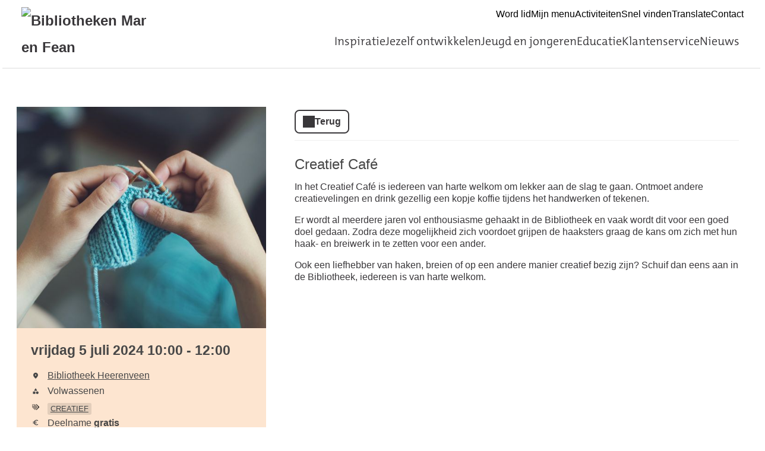

--- FILE ---
content_type: text/html; charset=UTF-8
request_url: https://bmf.op-shop.nl/2182/creatief-caf/05-07-2024
body_size: 3950
content:
<!DOCTYPE html>
<html lang="nl">
<head>
            <meta charset="utf-8">
      <meta name="viewport" content="width=device-width, initial-scale=1, shrink-to-fit=no">
              <link rel="icon" href="https://www.bibliotheek.nl/etc/designs/styles/bnl/clientlibs/images/favicon.ico"/>
              <title>Creatief Café | vrijdag 5 juli 2024 | Bibliotheken Mar en Fean</title>
    <meta property="og:site_name" content="Bibliotheken Mar en Fean" />
                  <link rel="stylesheet" href="https://static.op-shop.nl/theme/theme-bmf-bnl-new-9dd18c2210d9.css">
            <link rel="stylesheet" href="/assets/app.css?v=9f5621012fb014577ef1">
        <style>
      :root {
        --border-radius: 1;
                  }
    </style>
      <meta name="description" content="Gezellig samen met anderen creatief aan de slag in de Bibliotheek. Je kunt bijvoorbeeld gaan haken, breien of tekenen. Neem je eigen spullen mee en schuif gezel"/>
<meta property="og:title" content="Creatief Café | vrijdag 5 juli 2024 om 10:00 "/>
<meta property="og:date" content="2024-07-05"/>
<meta property="og:type" content="website"/>
<meta property="og:url" content="https://bmf.op-shop.nl/2182/creatief-caf/05-07-2024"/>
<meta property="og:site_name" content="Bibliotheken Mar en Fean"/>
  <meta property="og:image" content="https://static.op-shop.nl/thumb/thumb/612df75d6029b958761970.jpg"/>
  <meta property="og:image:width" content="200"/>
  <meta property="og:image:height" content="200"/>
<link rel="canonical" href="https://bmf.op-shop.nl/2182/creatief-caf/05-07-2024?disable_filter=1" />

    
<!-- Matomo -->
<script>
  var _paq = window._paq = window._paq || [];
  /* tracker methods like "setCustomDimension" should be called before "trackPageView" */
  _paq.push(['trackPageView']);
  _paq.push(['enableLinkTracking']);
  (function() {
    var u="//opshop.matomo.cloud/";
    _paq.push(['setTrackerUrl', u+'matomo.php']);
    _paq.push(['setSiteId', '18']);
    var d=document, g=d.createElement('script'), s=d.getElementsByTagName('script')[0];
    g.async=true; g.src=u+'matomo.js'; s.parentNode.insertBefore(g,s);
  })();
</script>
<!-- End Matomo Code -->


</head>
<body class="bnl-new shop-bmf" >

<div class="page-container">
        <div class="biebwidget overflowing"> <div class="biebwidget-content widget-bnl-siteheader mobileOptimizedMenu"> <div class="logo-wrapper"> <h1> <a href="https://www.bmf.nl/"> <img src="https://www.bmf.nl/content/dam/logo/logomenf227.png" alt="Bibliotheken Mar en Fean" class="sitelogo"> </a> </h1></div> <p class="skiplinks"> <span>Ga direct naar de </span><a href="https://www.bmf.nl#bw-main-content">inhoud</a><span> of het </span><a href="https://www.bmf.nl#widget-identifier-bnl-navigatiebalk">hoofdmenu</a><span>.</span> </p> <ul class="metanav"> <li> <a href="https://www.bmf.nl/lidmaatschap.html"> Word lid </a> </li> <li> <a href="https://fers.hostedwise.nl/wise-apps/opac/branch/9990/my-account/checkouts/physical-materials"> Mijn menu </a> </li> <li> <a href="https://bmf.op-shop.nl/"> Activiteiten </a> </li> <li> <a href="https://www.bmf.nl/home/snelvinden.html"> Snel vinden </a> </li> <li> <a href="https://www-bmf-nl.translate.goog/home.html?_x_tr_sl=nl&amp;_x_tr_tl=en&amp;_x_tr_hl=nl&amp;_x_tr_pto=nui"> Translate </a> </li> <li> <a href="http://www.bmf.nl/contact.html"> Contact </a> </li></ul> <div id="widget-identifier-bnl-navigatiebalk" class="biebwidget overflowing" tabindex="-1"> <div class="widget-bnl-navigatiebalk biebwidget-content"> <ul class="nav" aria-label="Hoofdmenu"> <li class=" home"> <a href="https://www.bmf.nl/home.html"><span>Home</span></a> </li> <li> <a href="https://www.bmf.nl/laat-je-inspireren.html">Inspiratie</a> </li> <li> <a href="https://www.bmf.nl/jezelf-ontwikkelen.html">Jezelf ontwikkelen</a> </li> <li> <a href="https://www.bmf.nl/jeugd.html">Jeugd en jongeren</a> </li> <li> <a href="https://www.bmf.nl/educatie.html">Educatie</a> </li> <li> <a href="https://www.bmf.nl/service.html">Klantenservice</a> </li> <li> <a href="https://www.bmf.nl/nieuws.html">Nieuws</a> </li> </ul> </div></div> <div class="search parbase"></div> <div id="bibliotheek-nl-content"></div> </div> </div>
    <div class="content-container">
            
          <script type="application/ld+json">
{
    "@context": "http:\/\/schema.org",
    "@type": "Event",
    "eventAttendanceMode": "https:\/\/schema.org\/OfflineEventAttendanceMode",
    "eventStatus": "https:\/\/schema.org\/EventScheduled",
    "name": "Creatief Café",
    "organizer": "Bibliotheken Mar en Fean",
    "startDate": "2024-07-05T10:00:00",
    "endDate": "2024-07-05T12:00:00",
    "description": "Gezellig samen met anderen creatief aan de slag in de Bibliotheek. Je kunt bijvoorbeeld gaan haken, breien of tekenen. Neem je eigen spullen mee en schuif gezellig aan.",
    "image": "https:\/\/static.op-shop.nl\/thumb\/thumb\/612df75d6029b958761970.jpg",
    "offers": [
        {
            "@type": "Offer",
            "url": "https:\/\/bmf.op-shop.nl\/2182\/creatief-caf\/05-07-2024",
            "price": 0,
            "priceCurrency": "EUR",
            "availability": "http:\/\/schema.org\/SoldOut",
            "validFrom": "2024-11-18T15:28:47"
        }
    ],
    "performer": {
        "@type": "PerformingGroup",
        "name": "Bibliotheken Mar en Fean"
    },
    "keywords": "CREATIEF",
    "location": {
        "@type": "Place",
        "name": "Bibliotheek Heerenveen",
        "address": {
            "@type": "PostalAddress",
            "streetAddress": "8442 CL Heerenveen",
            "addressLocality": "Heerenveen",
            "postalCode": "8442 CL",
            "addressCountry": "NL"
        }
    }
}
</script>
  <div class="product-detail">
  <div class="product-card">
          <div class="product-image">
      <img
      src="https://static.op-shop.nl/thumb/detail/612df7687db30774053983.jpg"
      alt="Creatief Café"
      class=""
    />
  </div>
        <div class="product-details">
      <div class="product-date">
          vrijdag 5 juli 2024
      10:00
        -
          12:00
  
      </div>
      <table>
  <tbody>
                <tr>
        <td class="label"><span class="icon-marker">Locatie</span></td>
        <td><span class="reveal" data-reveal="location-detail">Bibliotheek Heerenveen</span></td>
      </tr>
        <tr>
  <td class="label"><span class="icon-category">Categorie</span></td>
  <td>Volwassenen</td>
</tr>
  <tr>
    <td class="label"><span class="icon-tags">Tags</span></td>
    <td>
                        <a href="/?tags%5B%5D=20" class="tag">CREATIEF</a>
                  </td>
  </tr>

      <tr>
      <td class="label"><span class="icon-prices">Prijzen</span></td>
      <td>
        <ul class="prices">
                                  <li>Deelname <strong>gratis</strong></li>
                              </ul>
      </td>
    </tr>
          <tr>
      <td class="label"><span class="icon-download">Download</span></td>
      <td>
        <a href="/ical/2182">
          Toevoegen aan agenda
        </a>
      </td>
    </tr>
    </tbody>
</table>

    </div>
  </div>
  <div class="product-content">
                  <a href="/" class="button secondary back back-if-same-host">
          Terug
        </a>
                    <h3>
        <a href="/2182/creatief-caf/05-07-2024">
      Creatief Café
    </a>
  </h3>
    
    <div class="markdown-block">
      
    </div>
          <div class="markdown-block">
        <p>In het Creatief Café is iedereen van harte welkom om lekker aan de slag te gaan. Ontmoet andere creatievelingen en drink gezellig een kopje koffie tijdens het handwerken of tekenen. </p>
<p>Er wordt al meerdere jaren vol enthousiasme gehaakt in de Bibliotheek en vaak wordt dit voor een goed doel gedaan. Zodra deze mogelijkheid zich voordoet grijpen de haaksters graag de kans om zich met hun haak- en breiwerk in te zetten voor een ander. </p>
<p>Ook een liefhebber van haken, breien of op een andere manier creatief bezig zijn? Schuif dan eens aan in de Bibliotheek, iedereen is van harte welkom.</p>
      </div>
          </div>
</div>

  <div class="message hidden" id="location-detail">
    <h3 class="date-name">Bibliotheek Heerenveen</h3>
    <p>
      Burgemeester Kuperusplein 48<br />
      8442 CL Heerenveen
    </p>
      </div>

    
  <hr/>
        <div class="message alert critical">
      Helaas is het niet meer mogelijk om te reserveren. De reserveringsdeadline is verstreken op
      vrijdag 5 juli 2024
              om
        12:00
          </div>
  
  </div>
      <div class="biebwidget overflowing"> <div class="biebwidget-content widget-bnl-footer"> <div class="nav plectrum"> <div class="column"> <h2 class="footer1title h2navtitle parbase">Zelf regelen</h2> <ul class="link-list"> <li> <a href="https://laposta.nl/f/ssxdpdimojt8">Inschrijven nieuwsbrief</a> </li> <li> <a href="https://www.bmf.nl/lidmaatschap.html">Lidmaatschap</a> </li> <li> <a href="https://fers.hostedwise.nl/wise-apps/opac/branch/9990/my-account/checkouts/physical-materials">Mijn Menu</a> </li> <li> <a href="https://fers.hostedwise.nl/wise-apps/opac/branch/9990/my-account/checkouts/physical-materials">Verlengen</a> </li></ul> </div> <div class="column"> <h2 class="footer2title h2navtitle parbase">Organisatie</h2> <ul class="link-list"> <li> <a href="https://www.bmf.nl/adressen-en-openingstijden.html">Adressen en openingstijden </a> </li> <li> <a href="https://www.bmf.nl/contact.html">Contact</a> </li> <li> <a href="https://www.bmf.nl/organisatie.html">Organisatie</a> </li> <li> <a href="https://www.bmf.nl/privacy">Privacyverklaring</a> </li> <li> <a href="https://www.bmf.nl/organisatie/vacatures.html">Vacatures</a> </li> <li> <a href="https://www.bmf.nl/home/algemene-voorwaarden.html">Algemene voorwaarden</a> </li></ul> </div> <div class="column"> <h2 class="footer3title h2navtitle parbase">Direct naar</h2> <ul class="link-list"> <li> <a href="https://www.bmf.nl/service/digitale-toegankelijkheid.html">Digitale Toegankelijkheid</a> </li> <li> <a href="https://www.bibliotheek.nl/hulp-bij-inloggen.html">Hulp bij inloggen</a> </li> <li> <a href="https://www.bmf.nl/home/snelvinden.html">Snel vinden op deze site</a> </li> <li> <a href="https://www.bmf.nl/home/social-media.html">Sociale media</a> </li> <li> <a href="https://www.bmf.nl/dam/bestanden/uitleenreglement-bibliotheken-mar-en-fean-v-2024.pdf">Uitleenreglement</a> </li></ul> </div> <div class="column"> <h2 class="footer4title h2navtitle parbase">Speciale pagina's</h2> <ul class="link-list"> <li> <a href="https://www.bmf.nl/digitale-bronnen.html">Digitale Bronnen</a> </li> <li> <a href="https://www.bmf.nl/informatiepunt-digitale-overheid.html">Informatiepunt DO</a> </li> <li> <a href="https://www.bmf.nl/inspiratie/passendlezen.html">Passend Lezen</a> </li></ul> </div> </div> <ul class="metanav"></ul> </div></div>
  </div>

  <script async src="https://www.googletagmanager.com/gtag/js?id=G-CXV3E887G5"></script>
  <script>
    window.gtmId = 'G-CXV3E887G5';
        window.dataLayer = window.dataLayer || [];

    function gtag() {
      dataLayer.push(arguments);
    }

    gtag('js', new Date());
    gtag('config', 'G-CXV3E887G5');
  </script>

  <script src="/assets/app.071c314751e48854a725.js"></script>
</body>
</html>


--- FILE ---
content_type: text/css
request_url: https://static.op-shop.nl/theme/theme-bmf-bnl-new-9dd18c2210d9.css
body_size: 792874
content:
body .products .product.unavailable::after, body .categories .product.unavailable::after, body .products .category.unavailable::after, body .categories .category.unavailable::after {
  padding: 4px;
  top: 35px;
  right: -35px;
}

body .page-container {
  width: 97%;
  max-width: 1200px;
  min-height: 50em;
  margin: 0 auto;
  padding: 0 4px;
}

body .page-container .content-container {
  background-color: #fff;
  box-shadow: 0 1px 3px 0 #868686;
  min-height: 22rem;
  padding: 20px 40px;
  margin-bottom: 20px;
  color: #505450;
}

@media (max-width: 900px) {
  body .page-container .content-container {
    padding: 10px;
  }
}

body .widget-bnl-siteheader .become-member {
  margin-top: 45.5px;
}

body .event-details .reveal {
  text-decoration: none;
}

body .event .date-date {
  font-family: "TheMix", Arial, sans-serif;
}

body .message {
  border-radius: calc(var(--border-radius) * 0.5rem);
}

body .product-detail .product-card {
  border-radius: calc(var(--border-radius) * 0.6rem);
}

body .product-detail .product-card .product-image, body .product-detail .product-card .date-image {
  border-radius: calc(var(--border-radius) * 0.5rem) calc(var(--border-radius) * 0.5rem) 0 0;
}

body .product-detail .product-card .product-details table td .tag {
  border-radius: calc(var(--border-radius) * 0.2rem);
}

body .date-image a, body .date-image img {
  border-radius: calc(var(--border-radius) * 0.5rem);
}

body .date-content .highlighted, body .date-content .canceled {
  border-radius: calc(var(--border-radius) * 0.2rem);
}

body .date-content h3, body .date-content p {
  margin-bottom: calc(var(--border-radius) * 0.5rem);
}

body .date-content h4 {
  margin-bottom: calc(var(--border-radius) * 0.25rem);
}

body .date-details .tag {
  border-radius: calc(var(--border-radius) * 0.2rem);
}
/* Rules which must exist to set up a full-fledged site, but which aren't scoped to affect solely widgets (and aren't strictly necessary for externally embedded widgets), and so can't live in widget.css */
html {
  overflow-x: hidden;
  /* The absolutely positioned .plectrum in the footer, as well as an Opera bug with box-shadow, causes side-scrollers. We don't want side-scrollers! FIXME [Jb 13-10-2020] WAAS-4087: investigate if we can get rid of this somehow in the current world. */
  float: left;
  /* Stretch around all the floated elements, so that the html-bg actually is bottom aligned to the window. Expected behaviour is unclear in the spec; see https://bugzilla.mozilla.org/show_bug.cgi?id=590491 */
  width: 100%;
  /* Make this full-width to allow center aligning of the #container to keep working. */
  font-size: 75%;
  /* Effective 12px */
  background-color: #ffffff;
}
body {
  margin: 0;
  font-family: Arial, sans-serif;
  font-size: 1.5333rem;
}
#bibliotheek-nl-page {
  width: 100%;
  max-width: unset;
  min-height: 50em;
  margin: 0 auto;
  padding: 0;
}
.bibliotheek-container {
  overflow: hidden;
}
/* landingpage layout*/
.biebwidget-double-column {
  float: left;
  min-width: 560px;
  width: 68%;
}
.biebwidget-double-column .biebwidget {
  margin-right: 3%;
}
.biebwidget-column {
  float: left;
  min-width: 280px;
  width: 32%;
}
.biebwidget-double-column .biebwidget-column {
  width: 50%;
}
.biebwidget-double-column .biebwidget-column .biebwidget {
  margin-right: 6%;
}
/*** Widget styling ***/
/* Widget frame styling */
/* A .standard biebwidget is a bordered widget as seen on the homepage or any subsequent page; 20px padding, 20px margin-bottom, box-shadow.
   A .bordered biebwidget is a .standard widget without padding; used for widgets with atypical spacing (drawing up to the border) like the tabbedbanner.
   A .basic biebwidget only has the 20px margin-bottom; used for widgets with a completely unique style, like the schatkamer.
   A biebwidget without one of the above classes doesn't get any container styling at all. Used for unique page-elements like the navigatiebalk.
   A .overflowing biebwidget draws content outside its container, so doesn't have the standard overflow: hidden which helps widgets not interfere with each other.
*/
.biebwidget > h2 {
  margin: 0;
  /* reset */
}
.standard.biebwidget,
.bordered.biebwidget,
.basic.biebwidget {
  margin-bottom: 20px;
}
.standard.biebwidget,
.bordered.biebwidget {
  background-color: #ffffff;
  -webkit-box-shadow: 0 1px 3px 0 #757575;
  box-shadow: 0 1px 3px 0 #757575;
}
.standard.biebwidget >  {
  padding: 40px 40px;
}
@media only screen and (min-width: 0) and (max-width: 469px) {
  .standard.biebwidget >  {
    padding: 20px 20px;
  }
}
.standard.biebwidget > h2 +  {
  padding-top: 0;
}
.standard.expandable.biebwidget > h2.label +  {
  padding-top: 40px;
}
.standard.biebwidget > h2,
.bordered.biebwidget > h2,
.standard.biebwidget > .biebwidget-content:first-child > h2:first-child,
.bordered.biebwidget > .biebwidget-content:first-child > h2:first-child {
  padding: 10px 40px;
}
@media only screen and (min-width: 0) and (max-width: 469px) {
  .standard.biebwidget > h2,
  .bordered.biebwidget > h2,
  .standard.biebwidget > .biebwidget-content:first-child > h2:first-child,
  .bordered.biebwidget > .biebwidget-content:first-child > h2:first-child {
    padding: 10px 20px;
  }
}
.widget-columns .standard.biebwidget >  {
  padding: 20px 20px;
}
.widget-columns .standard.biebwidget > h2 +  {
  padding-top: 0;
}
.widget-columns .standard.biebwidget > h2,
.widget-columns .bordered.biebwidget > h2,
.widget-columns .standard.biebwidget > .biebwidget-content:first-child > h2:first-child,
.widget-columns .bordered.biebwidget > .biebwidget-content:first-child > h2:first-child {
  padding: 10px 20px;
}
.standard.biebwidget > h2,
.bordered.biebwidget > h2,
.standard.biebwidget > .biebwidget-content:first-child > h2:first-child,
.bordered.biebwidget > .biebwidget-content:first-child > h2:first-child {
  font-weight: normal;
  color: #39373a;
  font-family: "TheMixRegular", 'Trebuchet MS', Arial, sans-serif;
}
.standard.biebwidget > h2,
.standard.biebwidget > .biebwidget-content:first-child > h2:first-child {
  font-size: 1.5333rem;
}
.bordered.biebwidget > h2,
.bordered.biebwidget > .biebwidget-content:first-child > h2:first-child {
  font-size: 1.5333rem;
}
 h2 {
  font-family: "TheMixRegular", 'Trebuchet MS', Arial, sans-serif;
}
.overflowing.biebwidget >  {
  overflow: visible;
}
 .header {
  /* There are so many cases where we add absolutely positioned content relative to the .header (e.g. contrast gradients),
	    that we opt to just always create a new stacking context. */
  position: relative;
  margin-bottom: 20px;
  padding-top: 40px;
  padding-bottom: 40px;
}
 .header.low {
  /* Non-low headers should set a larger padding-top for the .header or a margin-top for the h2. */
  padding-bottom: 20px;
}
 .header.inverted {
  background-color: #595959;
  color: #ffffff;
  background-size: cover;
  background-position: left center;
}
 .header.inverted h2,
 .header.inverted p {
  color: inherit;
}
 .header.inverted a:not(.button) {
  color: #ffffff;
}
 .header.inverted a:not(.button):hover,
 .header.inverted a:not(.button):focus {
  color: #ffffff;
  /* Given the colored background, we don't want to use a different color to differentiate this state. */
  text-decoration: none;
}
 .header > * {
  /* Position content within the .header by default as well, so absolutely positioned content won't obscure it,
		    and at the same time create a stacking context for positioning representative images on .product pages. */
  position: relative;
  z-index: 1;
}
.standard.biebwidget >  .header {
  padding: 0;
}
.biebwidget > p.endorsement {
  margin: -5px 0 0 0;
  padding: 0 20px 20px 20px;
  text-align: right;
  color: #757575;
  font-size: 1.0542rem;
}
.biebwidget > p.endorsement > a {
  color: inherit;
}
.biebwidget > p.endorsement > a:hover,
.biebwidget > p.endorsement > a:focus {
  color: #ff7320;
}
/* Generic widget styling */
 {
  /* Basic prevention of this widget interfering with others; Also force clear floats. */
  overflow: hidden;
  color: #39373a;
}
.biebwidget-content:has(.header.header-image, .scrollableimagebanner, .simplebanner, .articlehighlighted, .nbcitemhighlighted) {
  overflow: visible;
}
/* Some resets */
 ol,
 ul,
 li,
 h1,
 h2,
 h3,
 h4,
 h5,
 h6,
 p,
 blockquote {
  margin: 0;
  padding: 0;
  list-style: none;
}
 h2 {
  font-weight: normal;
  font-size: 1.5333rem;
}
 h3 {
  font-weight: normal;
  font-size: 1.5333rem;
}
 h4 {
  font-weight: normal;
  font-size: 1.5333rem;
}
 h5 {
  font-weight: normal;
  font-size: 1.5333rem;
}
 h6 {
  font-weight: normal;
  font-size: 1.5333rem;
}
 h3,
 h4,
 h5,
 h6 {
  font-family: "TheMixRegular", 'Trebuchet MS', Arial, sans-serif;
}
 h3 {
  line-height: 1.3;
  color: #39373a;
}
 li,
 p,
 dd,
 dt {
  line-height: 1.3;
}
 .intro + .maintext,
 .maintext + p,
 .richtext + p,
 .pagenav + p,
 p.separate,
 p + p,
 ol + p,
 p + .rich-items,
 p + .rich-list,
 p + .itemnav,
 p + .tagcloud {
  margin-top: 1.33rem;
}
 .sectioned .section {
  margin-top: 1.33rem;
}
 h2 + .maintext,
 .maintext:first-child {
  margin-top: -2px;
  /* Offset for the baseline of the first line of .maintext content being 2px lower than it'd be for non-.maintext content. */
}
 .maintext h1,
 .maintext h2,
 .maintext h3,
 .maintext h4,
 .maintext h5,
 .maintext h6 {
  line-height: 1.3;
}
 .main-column h2 + .maintext > h3:first-child {
  margin-top: -4px;
  /* More baseline offset to keep the first line of text lined out correctly. */
  margin-bottom: 4px;
}
 .richtext ul,
 .richtext ol,
 .richtext object,
 .richtext object > p,
 .richtext div.video {
  margin-bottom: 12px;
}
 .richtext li ul,
 .richtext li ol {
  margin-bottom: 0;
}
 .richtext p + ul,
 .richtext p + ol,
 .richtext p + img,
 .richtext p + img + p,
 .richtext p + img + ul,
 .richtext p + img + ol,
 .richtext p + object,
 .richtext p + object > p,
 .richtext p + div.video,
 .richtext p + h3,
 .richtext p + h4,
 .richtext p + h5,
 .richtext p + h6,
 .richtext p + dl.meta,
 .richtext .intro + dl.meta,
 .richtext object + dl.meta,
 .richtext div.video + dl.meta,
 .richtext dl.meta + p,
 dl.meta + h3,
 dl.meta + h4,
 dl.meta + h5,
 dl.meta + h6,
 .openingtimes + h3,
 .openingtimes + h4,
 .openingtimes + h5,
 .openingtimes + h6,
 .richtext .maintext + h3,
 .richtext .maintext + h4,
 .richtext .maintext + h5,
 .richtext .maintext + h6,
 .richtext h4 + object,
 .richtext h5 + object,
 .richtext h4 + div.video,
 .richtext h5 + div.video {
  margin-top: 20px;
}
 .richtext h3 + h4,
 .richtext h4 + h5 {
  margin-top: 5px;
}
 .sectioned .title.section + .section > h4:first-child {
  margin-top: -15px;
  /* Offset the 20px of the .section to arrive at the 5px from above. */
}
 .image img.standalone {
  display: block;
}
/* list */
 .richtext span.image ~ *:not(.plain) > li {
  pointer-events: none;
}
 .richtext span.image ~ *:not(.plain) > li a {
  pointer-events: auto;
  position: relative;
}
 .richtext *:not(.plain) > li {
  position: relative;
}
 .richtext ul:not(.plain) > li:before,
 .richtext ol:not(.plain) > li:before {
  display: inline-block;
}
 .richtext ul:not(.plain) > li {
  left: 1.33rem;
  margin-right: 1.33rem;
  text-indent: -1.33rem;
}
 .richtext ul:not(.plain) > li:before {
  width: 1.33rem;
  text-indent: 0;
  content: "\2022";
  vertical-align: -3px;
  height: 15px;
  font-size: 1.9167rem;
}
 .richtext ol:not(.plain) {
  counter-reset: list-count;
}
 .richtext ol:not(.plain) > li {
  left: 2.527rem;
  margin-right: 2.527rem;
  text-indent: -2.527rem;
}
 .richtext ol:not(.plain) > li:before {
  width: 2.527rem;
  text-indent: 0;
  content: counter(list-count) ".";
  counter-increment: list-count;
}
 .richtext ol:not(.plain) > li:nth-child(n)::before {
  text-indent: 0.7315rem;
  text-indent: 1ch;
}
 .richtext ol:not(.plain) > li:nth-child(n+10)::before {
  text-indent: 0;
}
 .richtext ol:not(.plain) > li:nth-child(n+100)::before {
  text-indent: -0.7315rem;
  text-indent: -1ch;
}
 .richtext *:not(.plain) > li > * {
  text-indent: 0;
  /* Don't let this inherited property do any damage. */
}
 .richtext ol:not(.plain) {
  margin-left: 5px;
}
 a,
 button.link {
  color: inherit;
  text-decoration: underline;
  text-underline-offset: 2px;
  font-family: Arial, sans-serif;
}
 a img {
  border: none;
}
 a.button,
 .tabs a,
 .link-list a,
 .filter-block a,
 .delete-list a,
 .pagenav a,
 .metanav a,
 .metanav button,
 a:hover,
 * a:hover,
 a:focus,
 * a:focus,
 button.link:hover,
 button.link:focus {
  text-decoration: none;
}
 .intro {
  font-size: 1.3333rem;
  font-weight: 600;
}
 .intro + .rich-items,
 .intro + .rich-list {
  border-top: 1px solid #EDEDED;
}
/* Elements hidden while animating a foldable */
 .closing + .filter-block button,
 .opening + .filter-block button,
 .closing + .expanding-block button,
 .opening + .expanding-block button {
  visibility: hidden;
}
/* Page layout styling------------------------------------------------------------*/
/* Two column page styling, order: 2-1 (vestiges of 2-1-3 removed, since they were completely unused) */
 .main-column-wrapper {
  padding-bottom: 40px;
}
 .main-column-wrapper {
  float: left;
  width: 100%;
}
.errorpage.biebwidget  .main-column-wrapper {
  padding-bottom: 0;
}
 .main-column-wrapper.nav .main-column {
  margin: 0 0 0 255px;
}
 h4.titlewrapper {
  font-size: inherit;
}
 h4.titlewrapper .title {
  font-size: 1.6771rem;
}
 a.distinctparts {
  text-decoration: none;
}
 a.distinctparts > span {
  display: block;
}
 a.distinctparts:hover .title,
 a.distinctparts:focus .title {
  text-decoration: none;
}
/*
OUTDATED Progression of title sizes:
- landingpage widget: 18px, 12px bold
- nav-column: 16px, 12px bold
- main-column detailpage: 24px, 16px, 13px bold
- main-column overviewpage: 24px, 13px bold
*/
 .main-column h2 {
  margin-bottom: 7px;
  /* Creates an effective 15px gap to the next textual content. */
  word-wrap: break-word;
  /* Necessary given the huge font-sizes. FIXME [svl, 2022-12-12] WAAS-5054: Deprecated. */
  color: #39373a;
  font-size: 5.75rem;
  line-height: 5.75rem;
  text-indent: -2px;
  font-family: "TheMixRegular", 'Trebuchet MS', Arial, sans-serif;
}
 .main-column h2.long {
  font-size: 4.025rem;
}
 .nav-column h2 {
  overflow: hidden;
  margin-bottom: 1px;
  padding-bottom: 10px;
  text-overflow: ellipsis;
  font-size: 1.6771rem;
  font-family: "TheMixRegular", 'Trebuchet MS', Arial, sans-serif;
}
 .nav-column > p:first-child {
  margin-top: 32px;
  /* Baseline on the same height as the content following the .main-column h2. (Assuming a .tools) */
}
 .nav-column > p.additional:first-child {
  margin-top: 33px;
  /* Baseline on the same height as the content following the .main-column h2. (Assuming a .tools) */
}
 .nav-column * + h2 {
  margin-top: 40px;
  /* Spacing for subsequent blocks. */
}
 .nav-column *:first-child + h2 {
  margin-top: 28px;
  /* If there's just one element before the h2... */
}
 .main-column h3 {
  font-weight: normal;
  font-size: 2.0125rem;
}
 .rich-items h4 {
  line-height: 1.3;
}
 .main-column .rich-items h3 {
  font-size: 1.6771rem;
}
 .main-column h4 {
  font-size: 1.6771rem;
}
 .grid-items h3,
 .grid-items h4 {
  font-size: 1.3417rem;
}
 .main-column h5 {
  font-style: italic;
  color: #39373a;
  font-size: 1.2458rem;
}
 .main-column .rich-items .content.calendar h3 {
  margin-right: 130px;
  /* Free up space for the .offset image. */
}
 .main-column .rich-items .more h3 .button {
  font-size: 1.3417rem;
}
 .main-column .rich-items .more h4 .button {
  font-family: Arial, sans-serif;
  font-size: 1.3417rem;
}
 .nav-column h3:first-child {
  margin-top: 0;
}
 .nav-column li {
  word-wrap: break-word;
}
 .nav-column img {
  max-width: 220px;
}
 .nav-column p {
  margin-bottom: 15px;
}
/* END Page Styling ------------------------------------------------------------*/
 .filter-block > .link-list:last-of-type > li:first-of-type,
 .expanding-block > .link-list:last-of-type > li:first-of-type,
 .expanding-block > .link-list:last-of-type > li:first-of-type,
 .relatedlinks .link-list:last-of-type > li:first-of-type {
  margin: 0;
}
 .filter-block,
 .expanding-block {
  position: relative;
  padding-bottom: 10px;
  border-bottom: 1px solid #EDEDED;
}
 .nav-column .link-list .link-list {
  padding-bottom: 0;
}
 .nav-column {
  width: 280px;
}
 .nav-column > * {
  line-height: 2rem;
}
 .nav-column > h3 {
  padding: 1rem;
}
 .nav-column > h3:hover {
  text-decoration: none;
  background-color: #EDEDED;
}
 .nav-column > h3:hover .additional {
  background-color: #39373a;
  color: #ffffff;
}
 .nav-column .delete-list {
  margin: 0;
  padding-bottom: 1rem;
}
 .nav-column .delete-list > li {
  padding: 1rem;
}
 .nav-column h3 {
  font-size: 1.3333rem;
}
 .nav-column h3:not(:first-of-type) {
  border-top: 2px solid #EDEDED;
}
 .nav-column h3.toggler.interactive {
  font-family: Arial, sans-serif;
  font-weight: 600;
}
 .nav-column h3.toggler.interactive.open button::after {
  mask-image: url("data:image/svg+xml,%3Csvg%20xmlns%3D%22http%3A%2F%2Fwww.w3.org%2F2000%2Fsvg%22%20height%3D%2224%22%20viewBox%3D%220%20-960%20960%20960%22%20width%3D%2224%22%3E%3Cpath%20d%3D%22m296-345-56-56%20240-240%20240%20240-56%2056-184-184-184%20184Z%22%2F%3E%3C%2Fsvg%3E");
}
 .nav-column h3.toggler.interactive button::after {
  mask-image: url("data:image/svg+xml,%3Csvg%20xmlns%3D%22http%3A%2F%2Fwww.w3.org%2F2000%2Fsvg%22%20height%3D%2224%22%20viewBox%3D%220%20-960%20960%20960%22%20width%3D%2224%22%3E%3Cpath%20d%3D%22M480-345%20240-585l56-56%20184%20184%20184-184%2056%2056-240%20240Z%22%2F%3E%3C%2Fsvg%3E");
}
 .nav-column ol.link-list {
  margin-top: unset;
  padding-bottom: 0;
}
 .nav-column ul.subnav li.current {
  background-color: #fde5d0;
}
 .nav-column ul.subnav li a {
  padding: 12px;
  line-height: 2rem;
  border-radius: 8px;
  font-style: 400;
  text-decoration: none;
  background: inherit;
  display: flex;
  justify-content: flex-start;
  column-gap: 0.5rem;
  border-radius: 0;
}
 .nav-column ul.subnav li a.current {
  background-color: #fde5d0;
}
 .nav-column ul.subnav li a:hover {
  text-decoration: none;
  color: inherit;
  background-color: #EDEDED;
}
 .nav-column ul.subnav li a:hover .additional {
  background-color: #39373a;
  color: #ffffff;
}
 .nav-column ul.subnav li.expanded.current {
  background-color: inherit;
}
 .nav-column ul.subnav li.expanded.current ul > li a {
  padding-left: 2rem;
}
 .nav-column.filters {
  padding-top: 0;
}
 .nav-column.filters .link-list > li a {
  border-radius: 0;
  display: grid;
  grid-auto-flow: column;
  justify-content: space-between;
}
 .nav-column.filters .link-list > li a .additional {
  background-color: #EDEDED;
  border-radius: 24px;
  width: max-content;
  height: max-content;
  padding: 0.25rem 0.5rem;
  min-width: 1.5rem;
  text-align: center;
}
 .nav-column.filters .link-list > li a:hover .additional {
  background-color: #39373a;
}
 .nav-column.filters .link-list > li.expandable > a {
  font-style: italic;
}
 .nav-column.filters .link-list > li.expandable > a .additional {
  font-style: normal;
}
 .nav-column.filters .link-list > li > .link-list > li a {
  padding-left: 2rem;
}
 .filter-block button.quaternary,
 .expanding-block button.quaternary {
  background-image: none;
  font-weight: 600;
  font-size: 1.3333rem;
  line-height: 2rem;
  display: inline-flex;
  align-items: center;
  justify-content: center;
  column-gap: 0.5rem;
  border-radius: 8px;
  padding: 0.5rem 1rem;
  border: 2px solid #39373a;
  font-family: Arial, sans-serif;
  background-color: transparent;
  color: #39373a;
  border: none;
  text-decoration: none;
  padding: 0.5rem 1rem 0.5rem 0;
  border-radius: unset;
  font-weight: 400;
  padding: inherit;
  text-decoration: underline;
  padding: 12px;
}
 .filter-block button.quaternary:hover,
 .expanding-block button.quaternary:hover,
 .filter-block button.quaternary:focus,
 .expanding-block button.quaternary:focus {
  color: #39373a;
  background-color: #ffffff;
}
 .filter-block button.quaternary.loading:not(.back)::after,
 .expanding-block button.quaternary.loading:not(.back)::after,
 .filter-block button.quaternary.loading.back::before,
 .expanding-block button.quaternary.loading.back::before {
  height: 20px;
  width: 20px;
  mask-image: url("data:image/svg+xml,%3Csvg%20xmlns%3D%22http%3A%2F%2Fwww.w3.org%2F2000%2Fsvg%22%20height%3D%2220px%22%20viewBox%3D%220%20-960%20960%20960%22%20width%3D%2220px%22%20fill%3D%22%235f6368%22%3E%3Cpath%20d%3D%22M480-87.87q-80.63%200-152.14-30.86-71.51-30.85-124.89-84.24-53.39-53.38-84.24-124.89Q87.87-399.37%2087.87-480q0-81.39%2030.83-152.48%2030.83-71.09%2084.17-124.53t124.79-84.28q71.46-30.84%20152.03-30.84%2018.46%200%2030.14%2011.67%2011.67%2011.68%2011.67%2029.34t-11.67%2029.82q-11.68%2012.17-29.83%2012.17-128.48%200-218.81%2089.66-90.32%2089.66-90.32%20218.97%200%20129.3%2090.32%20219.47%2090.33%2090.16%20218.81%2090.16%20129.8%200%20219.47-90.32%2089.66-90.33%2089.66-218.81%200-18.15%2012.17-29.83%2012.16-11.67%2029.82-11.67t29.34%2011.67q11.67%2011.68%2011.67%2030.14%200%2080.57-30.85%20152.03-30.86%2071.46-84.24%20124.81-53.38%2053.35-124.5%2084.17Q561.42-87.87%20480-87.87Z%22%2F%3E%3C%2Fsvg%3E");
  -webkit-animation: 1500ms linear normal none infinite running spinner-loader;
  animation: 1500ms linear normal none infinite running spinner-loader;
}
 .filter-block button.quaternary:focus,
 .expanding-block button.quaternary:focus,
 .filter-block button.quaternary:focus-within,
 .expanding-block button.quaternary:focus-within,
 .filter-block button.quaternary:focus-visible,
 .expanding-block button.quaternary:focus-visible {
  outline: 2px solid #ff7320;
  outline-offset: -2px;
  color: inherit;
  border-color: transparent;
  background-color: #ffffff;
  background-image: unset;
}
 .filter-block button.quaternary:focus:after,
 .expanding-block button.quaternary:focus:after,
 .filter-block button.quaternary:focus-within:after,
 .expanding-block button.quaternary:focus-within:after,
 .filter-block button.quaternary:focus-visible:after,
 .expanding-block button.quaternary:focus-visible:after,
 .filter-block button.quaternary:focus:before,
 .expanding-block button.quaternary:focus:before,
 .filter-block button.quaternary:focus-within:before,
 .expanding-block button.quaternary:focus-within:before,
 .filter-block button.quaternary:focus-visible:before,
 .expanding-block button.quaternary:focus-visible:before {
  background-color: currentColor;
}
 .filter-block button.quaternary:hover,
 .expanding-block button.quaternary:hover {
  text-decoration: underline;
  text-underline-offset: 9px;
  text-decoration-thickness: 2px;
  color: #39373a;
  background-color: transparent;
}
 .filter-block button.quaternary:focus,
 .expanding-block button.quaternary:focus,
 .filter-block button.quaternary:focus-within,
 .expanding-block button.quaternary:focus-within,
 .filter-block button.quaternary:focus-visible,
 .expanding-block button.quaternary:focus-visible {
  color: #39373a;
  background-color: transparent;
  text-decoration: underline;
}
 .filter-block button.quaternary:hover,
 .expanding-block button.quaternary:hover {
  text-decoration: underline;
  text-underline-offset: auto;
}
 .filter-block button.quaternary.hidden,
 .expanding-block button.quaternary.hidden {
  display: none;
}
 .filter-block button.quaternary:hover,
 .expanding-block button.quaternary:hover,
 .filter-block button.quaternary:focus,
 .expanding-block button.quaternary:focus {
  background-image: none;
}
 .filter-block button.quaternary.more::before,
 .expanding-block button.quaternary.more::before,
 .filter-block button.quaternary > .button.quaternary:not(.open)::before,
 .expanding-block button.quaternary > .button.quaternary:not(.open)::before {
  content: none;
}
 .filter-block button.quaternary.less::before,
 .expanding-block button.quaternary.less::before,
 .filter-block button.quaternary > .button.quaternary.open::before,
 .expanding-block button.quaternary > .button.quaternary.open::before {
  content: none;
}
 .expanding-block button.quaternary {
  margin-bottom: -1em;
}
 .filter-block .link-list,
 .expanding-block .link-list {
  padding: 0;
  border-top: 0;
}
 .nav-column .link-list:last-child {
  border-top: 0;
}
 .delete-list {
  margin-bottom: 30px;
}
 .delete-list > li {
  margin: 6px 0 0 0;
}
 .delete-list > li > a > img {
  padding-right: 5px;
  vertical-align: -3px;
}
 .filters.nav-column .delete-list a:hover,
 .filters.nav-column .delete-list a:focus {
  color: #ee0000;
  text-decoration: line-through;
}
 .hidden {
  display: none;
}
 dl.meta {
  margin: 0;
  padding: 0;
  display: grid;
  grid-template-columns: minmax(min-content, 34%);
  grid-column-gap: 10px;
  grid-row-gap: 13px;
  font-size: 1.3333rem;
}
 dl.meta:after {
  /* Can't use a simple overflow: hidden here, since that'd break the centering of the dl.meta in one-column pages with floated images right before. */
  content: "";
  display: block;
  clear: both;
}
 dl.meta dt,
 dl.meta dd {
  margin: 0;
  padding: 0;
}
 dl.meta dt {
  grid-column: 1;
  text-wrap: nowrap;
  overflow: hidden;
  color: #757575;
  -webkit-box-sizing: border-box;
  -moz-box-sizing: border-box;
  box-sizing: border-box;
}
 dl.meta dd {
  grid-column: 2;
}
 dl.meta dd audio {
  width: 450px;
  max-width: 100%;
  margin: 0;
}
 dl.dense dt,
 dl.dense dd {
  margin: 2px 0;
}
 dl.meta dd.dense + dd.dense {
  margin-top: 0;
  margin-bottom: 4px;
}
 p.additional,
 span.additional,
 .richtext.additional {
  font-weight: 400;
  color: #757575;
}
 p.additional,
 span.additional,
 .richtext.additional {
  font-size: 1.15rem;
}
 p.additional + p.additional {
  margin-top: 0;
}
 p.additional + p.additional.separate {
  margin-top: 1.33rem;
}
/** Teaser for when titledetail description is long **/
 .teaser {
  position: relative;
  max-height: 6.5em;
  /* 5 lines at line-height 1.3 */
  overflow: hidden;
  margin-bottom: 3em;
  /* Create space for the open button. */
  transition-delay: 0.00001s;
  transition-duration: 0.5s;
  transition-property: max-height, margin-bottom;
}
 .teaser::after {
  position: absolute;
  bottom: 0;
  display: block;
  content: "";
  width: 100%;
  height: 1.3em;
  /* 1 line at line-height 1.3 */
  background-image: linear-gradient(to bottom, transparent, white);
  background-size: 100% 100%;
  transition-delay: 0.00001s;
  transition-duration: 0.1s;
  transition-property: bottom;
}
 .teaser.expanded {
  max-height: none;
  margin-bottom: 0;
}
 .teaser.expanded[data-closeable] {
  margin-bottom: 3em;
}
 .teaser.expanded::after {
  bottom: -1.4em;
  transition-delay: 0.00001s;
  transition-duration: 0.1s;
  transition-property: bottom;
}
 .teaser + p.teasertoggler {
  position: absolute;
  margin-top: -3em;
  /* 3x13px inside the 3x16px margin-bottom. */
}
 .teaser + p.teasertoggler .button {
  background-image: none;
  font-weight: 600;
  font-size: 1.3333rem;
  line-height: 2rem;
  display: inline-flex;
  align-items: center;
  justify-content: center;
  column-gap: 0.5rem;
  border-radius: 8px;
  padding: 0.5rem 1rem;
  border: 2px solid #39373a;
  font-family: Arial, sans-serif;
  background-color: transparent;
  color: #39373a;
  border: none;
  text-decoration: none;
  padding: 0.5rem 1rem 0.5rem 0;
  border-radius: unset;
  font-weight: 400;
  padding: inherit;
  text-decoration: underline;
  padding: 12px;
}
 .teaser + p.teasertoggler .button:hover,
 .teaser + p.teasertoggler .button:focus {
  color: #39373a;
  background-color: #ffffff;
}
 .teaser + p.teasertoggler .button.loading:not(.back)::after,
 .teaser + p.teasertoggler .button.loading.back::before {
  height: 20px;
  width: 20px;
  mask-image: url("data:image/svg+xml,%3Csvg%20xmlns%3D%22http%3A%2F%2Fwww.w3.org%2F2000%2Fsvg%22%20height%3D%2220px%22%20viewBox%3D%220%20-960%20960%20960%22%20width%3D%2220px%22%20fill%3D%22%235f6368%22%3E%3Cpath%20d%3D%22M480-87.87q-80.63%200-152.14-30.86-71.51-30.85-124.89-84.24-53.39-53.38-84.24-124.89Q87.87-399.37%2087.87-480q0-81.39%2030.83-152.48%2030.83-71.09%2084.17-124.53t124.79-84.28q71.46-30.84%20152.03-30.84%2018.46%200%2030.14%2011.67%2011.67%2011.68%2011.67%2029.34t-11.67%2029.82q-11.68%2012.17-29.83%2012.17-128.48%200-218.81%2089.66-90.32%2089.66-90.32%20218.97%200%20129.3%2090.32%20219.47%2090.33%2090.16%20218.81%2090.16%20129.8%200%20219.47-90.32%2089.66-90.33%2089.66-218.81%200-18.15%2012.17-29.83%2012.16-11.67%2029.82-11.67t29.34%2011.67q11.67%2011.68%2011.67%2030.14%200%2080.57-30.85%20152.03-30.86%2071.46-84.24%20124.81-53.38%2053.35-124.5%2084.17Q561.42-87.87%20480-87.87Z%22%2F%3E%3C%2Fsvg%3E");
  -webkit-animation: 1500ms linear normal none infinite running spinner-loader;
  animation: 1500ms linear normal none infinite running spinner-loader;
}
 .teaser + p.teasertoggler .button:focus,
 .teaser + p.teasertoggler .button:focus-within,
 .teaser + p.teasertoggler .button:focus-visible {
  outline: 2px solid #ff7320;
  outline-offset: -2px;
  color: inherit;
  border-color: transparent;
  background-color: #ffffff;
  background-image: unset;
}
 .teaser + p.teasertoggler .button:focus:after,
 .teaser + p.teasertoggler .button:focus-within:after,
 .teaser + p.teasertoggler .button:focus-visible:after,
 .teaser + p.teasertoggler .button:focus:before,
 .teaser + p.teasertoggler .button:focus-within:before,
 .teaser + p.teasertoggler .button:focus-visible:before {
  background-color: currentColor;
}
 .teaser + p.teasertoggler .button:hover {
  text-decoration: underline;
  text-underline-offset: 9px;
  text-decoration-thickness: 2px;
  color: #39373a;
  background-color: transparent;
}
 .teaser + p.teasertoggler .button:focus,
 .teaser + p.teasertoggler .button:focus-within,
 .teaser + p.teasertoggler .button:focus-visible {
  color: #39373a;
  background-color: transparent;
  text-decoration: underline;
}
 .teaser + p.teasertoggler .button:hover {
  text-decoration: underline;
  text-underline-offset: auto;
}
 .teaser + p.teasertoggler .button.hidden {
  display: none;
}
 .teaser + p.teasertoggler .button:hover,
 .teaser + p.teasertoggler .button:focus {
  background-image: none;
}
 .teaser + p.teasertoggler .button.more::before,
 .teaser + p.teasertoggler .button > .button.quaternary:not(.open)::before {
  content: none;
}
 .teaser + p.teasertoggler .button.less::before,
 .teaser + p.teasertoggler .button > .button.quaternary.open::before {
  content: none;
}
 .medium,
 li.medium {
  padding-top: 3px;
  display: inline-flex;
  align-items: center;
  column-gap: 5px;
}
 .medium::before,
 li.medium::before {
  width: 20px;
  height: 20px;
}
 li.medium {
  display: flex;
}
/* NBC item type ('material') icons. */
 .medium {
  /* Youth page type ('material') icons/materialtypes. */
}
 .medium.book::before,
 .medium.multivolumebook::before,
 .medium.unspecifiedbook::before {
  content: url("https://www.bmf.nl/etc.clientlibs/settings/wcm/designs/website/styles/bnl-new/clientlibs/resources/icons/materialtypes/book.png");
}
 .medium.book.white::before,
 .medium.multivolumebook.white::before,
 .medium.unspecifiedbook.white::before {
  content: url("https://www.bmf.nl/etc.clientlibs/settings/wcm/designs/website/styles/bnl-new/clientlibs/resources/icons/materialtypes/book-white.png");
}
 .medium.bigletterbook::before {
  content: url("https://www.bmf.nl/etc.clientlibs/settings/wcm/designs/website/styles/bnl-new/clientlibs/resources/icons/materialtypes/largeprintbook.png");
}
 .medium.bigletterbook.white::before {
  content: url("https://www.bmf.nl/etc.clientlibs/settings/wcm/designs/website/styles/bnl-new/clientlibs/resources/icons/materialtypes/largeprintbook-white.png");
}
 .medium.ebook::before {
  content: url("https://www.bmf.nl/etc.clientlibs/settings/wcm/designs/website/styles/bnl-new/clientlibs/resources/icons/materialtypes/ebook.png");
}
 .medium.ebook.white::before {
  content: url("https://www.bmf.nl/etc.clientlibs/settings/wcm/designs/website/styles/bnl-new/clientlibs/resources/icons/materialtypes/ebook-white.png");
}
 .medium.dyslexiabook::before {
  content: url("https://www.bmf.nl/etc.clientlibs/settings/wcm/designs/website/styles/bnl-new/clientlibs/resources/icons/materialtypes/dyslexieboek.png");
}
 .medium.dyslexiabook.white::before {
  content: url("https://www.bmf.nl/etc.clientlibs/settings/wcm/designs/website/styles/bnl-new/clientlibs/resources/icons/materialtypes/dyslexieboek-white.png");
}
 .medium.dwarsligger::before {
  content: url("https://www.bmf.nl/etc.clientlibs/settings/wcm/designs/website/styles/bnl-new/clientlibs/resources/icons/materialtypes/dwarsligger.png");
}
 .medium.dwarsligger.white::before {
  content: url("https://www.bmf.nl/etc.clientlibs/settings/wcm/designs/website/styles/bnl-new/clientlibs/resources/icons/materialtypes/dwarsligger-white.png");
}
 .medium.audiobook::before {
  content: url("https://www.bmf.nl/etc.clientlibs/settings/wcm/designs/website/styles/bnl-new/clientlibs/resources/icons/materialtypes/audiobook.png");
}
 .medium.audiobook.white::before {
  content: url("https://www.bmf.nl/etc.clientlibs/settings/wcm/designs/website/styles/bnl-new/clientlibs/resources/icons/materialtypes/audiobook-white.png");
}
 .medium.digitalaudiobook::before {
  content: url("https://www.bmf.nl/etc.clientlibs/settings/wcm/designs/website/styles/bnl-new/clientlibs/resources/icons/materialtypes/digitalaudiobook.png");
}
 .medium.digitalaudiobook.white::before {
  content: url("https://www.bmf.nl/etc.clientlibs/settings/wcm/designs/website/styles/bnl-new/clientlibs/resources/icons/materialtypes/digitalaudiobook-white.png");
}
 .medium.spokenbook::before,
 .medium.daisyrom::before,
 .medium.daisyaudiostream::before {
  content: url("https://www.bmf.nl/etc.clientlibs/settings/wcm/designs/website/styles/bnl-new/clientlibs/resources/icons/materialtypes/spokenbook.png");
}
 .medium.spokenbook.white::before,
 .medium.daisyrom.white::before,
 .medium.daisyaudiostream.white::before {
  content: url("https://www.bmf.nl/etc.clientlibs/settings/wcm/designs/website/styles/bnl-new/clientlibs/resources/icons/materialtypes/spokenbook-white.png");
}
 .medium.movie::before {
  content: url("https://www.bmf.nl/etc.clientlibs/settings/wcm/designs/website/styles/bnl-new/clientlibs/resources/icons/materialtypes/video.png");
}
 .medium.movie.white::before {
  content: url("https://www.bmf.nl/etc.clientlibs/settings/wcm/designs/website/styles/bnl-new/clientlibs/resources/icons/materialtypes/video-white.png");
}
 .medium.music::before,
 .medium.album::before,
 .medium.musicmovie::before,
 .medium.audio::before {
  content: url("https://www.bmf.nl/etc.clientlibs/settings/wcm/designs/website/styles/bnl-new/clientlibs/resources/icons/materialtypes/album.png");
}
 .medium.music.white::before,
 .medium.album.white::before,
 .medium.musicmovie.white::before,
 .medium.audio.white::before {
  content: url("https://www.bmf.nl/etc.clientlibs/settings/wcm/designs/website/styles/bnl-new/clientlibs/resources/icons/materialtypes/album-white.png");
}
 .medium.track::before {
  content: url("https://www.bmf.nl/etc.clientlibs/settings/wcm/designs/website/styles/bnl-new/clientlibs/resources/icons/materialtypes/track.png");
}
 .medium.track.white::before {
  content: url("https://www.bmf.nl/etc.clientlibs/settings/wcm/designs/website/styles/bnl-new/clientlibs/resources/icons/materialtypes/track-white.png");
}
 .medium.sheetmusic::before {
  content: url("https://www.bmf.nl/etc.clientlibs/settings/wcm/designs/website/styles/bnl-new/clientlibs/resources/icons/materialtypes/sheetmusic.png");
}
 .medium.sheetmusic.white::before {
  content: url("https://www.bmf.nl/etc.clientlibs/settings/wcm/designs/website/styles/bnl-new/clientlibs/resources/icons/materialtypes/sheetmusic-white.png");
}
 .medium.software::before {
  content: url("https://www.bmf.nl/etc.clientlibs/settings/wcm/designs/website/styles/bnl-new/clientlibs/resources/icons/materialtypes/software.png");
}
 .medium.software.white::before {
  content: url("https://www.bmf.nl/etc.clientlibs/settings/wcm/designs/website/styles/bnl-new/clientlibs/resources/icons/materialtypes/software-white.png");
}
 .medium.game::before {
  content: url("https://www.bmf.nl/etc.clientlibs/settings/wcm/designs/website/styles/bnl-new/clientlibs/resources/icons/materialtypes/game.png");
}
 .medium.game.white::before {
  content: url("https://www.bmf.nl/etc.clientlibs/settings/wcm/designs/website/styles/bnl-new/clientlibs/resources/icons/materialtypes/game-white.png");
}
 .medium.magazine::before,
 .medium.magazinearticle::before {
  content: url("https://www.bmf.nl/etc.clientlibs/settings/wcm/designs/website/styles/bnl-new/clientlibs/resources/icons/materialtypes/magazine.png");
}
 .medium.magazine.white::before,
 .medium.magazinearticle.white::before {
  content: url("https://www.bmf.nl/etc.clientlibs/settings/wcm/designs/website/styles/bnl-new/clientlibs/resources/icons/materialtypes/magazine-white.png");
}
 .medium.edumedia::before {
  content: url("https://www.bmf.nl/etc.clientlibs/settings/wcm/designs/website/styles/bnl-new/clientlibs/resources/icons/materialtypes/edumedia.png");
}
 .medium.edumedia.white::before {
  content: url("https://www.bmf.nl/etc.clientlibs/settings/wcm/designs/website/styles/bnl-new/clientlibs/resources/icons/materialtypes/edumedia-white.png");
}
 .medium.digitaalprentenboek::before {
  content: url("https://www.bmf.nl/etc.clientlibs/settings/wcm/designs/website/styles/bnl-new/clientlibs/resources/icons/materialtypes/picturebook.png");
}
 .medium.digitaalprentenboek.white::before {
  content: url("https://www.bmf.nl/etc.clientlibs/settings/wcm/designs/website/styles/bnl-new/clientlibs/resources/icons/materialtypes/picturebook-white.png");
}
 .medium.arrangements::before,
 .medium.documentationmap::before,
 .medium.letter::before,
 .medium.handwriting::before,
 .medium.unknown::before {
  content: url("https://www.bmf.nl/etc.clientlibs/settings/wcm/designs/website/styles/bnl-new/clientlibs/resources/icons/materialtypes/arrangement.png");
}
 .medium.arrangements.white::before,
 .medium.documentationmap.white::before,
 .medium.letter.white::before,
 .medium.handwriting.white::before,
 .medium.unknown.white::before {
  content: url("https://www.bmf.nl/etc.clientlibs/settings/wcm/designs/website/styles/bnl-new/clientlibs/resources/icons/materialtypes/arrangement-white.png");
}
 .medium.article::before,
 .medium.image::before {
  content: url("https://www.bmf.nl/etc.clientlibs/settings/wcm/designs/website/styles/bnl-new/clientlibs/resources/icons/materialtypes/artikel.png");
}
 .medium.article.white::before,
 .medium.image.white::before {
  content: url("https://www.bmf.nl/etc.clientlibs/settings/wcm/designs/website/styles/bnl-new/clientlibs/resources/icons/materialtypes/artikel-white.png");
}
 .medium.online-source::before {
  content: url("https://www.bmf.nl/etc.clientlibs/settings/wcm/designs/website/styles/bnl-new/clientlibs/resources/icons/materialtypes/online-bron.png");
}
 .medium.online-source.white::before {
  content: url("https://www.bmf.nl/etc.clientlibs/settings/wcm/designs/website/styles/bnl-new/clientlibs/resources/icons/materialtypes/online-bron-white.png");
}
 .medium.readinglist::before {
  content: url("https://www.bmf.nl/etc.clientlibs/settings/wcm/designs/website/styles/bnl-new/clientlibs/resources/icons/materialtypes/lezenvoordelijst.png");
}
 .medium.readinglist.white::before {
  content: url("https://www.bmf.nl/etc.clientlibs/settings/wcm/designs/website/styles/bnl-new/clientlibs/resources/icons/materialtypes/lezenvoordelijst-white.png");
}
/** Book covers **/
 img.cover {
  display: block;
  margin-top: 3px;
}
 img.full.cover,
 .main-column .rich-items img.full.cover,
 .main-column .rich-list .viz.full {
  max-width: 320px;
  max-height: 512px;
}
 img.small.cover,
 .main-column .rich-items img.small.cover,
 .main-column .rich-list .viz.small {
  max-width: 200px;
  max-height: 320px;
}
 img.highlighted.cover,
 .main-column .rich-items img.highlighted.cover,
 .main-column .rich-list .viz.highlighted {
  max-width: 180px;
  max-height: 288px;
}
 img.highgrid.cover,
 .main-column .rich-items img.highgrid.cover,
 .main-column .rich-list .viz.highgrid {
  max-width: 165px;
  max-height: 220px;
}
 img.list-big.cover,
 .main-column .rich-items img.list-big.cover,
 .main-column .rich-list .viz.list-big {
  display: inline-block;
  max-width: 120px;
  max-height: 192px;
}
 img.highlighted-small.cover,
 .main-column .rich-items img.highlighted-small.cover,
 .main-column .rich-list .viz.highlighted-small {
  max-width: 105px;
  max-height: 168px;
}
 img.narrowgrid.cover,
 .main-column .rich-items img.narrowgrid.cover,
 .main-column .rich-list .viz.narrowgrid {
  max-width: 100px;
  max-height: 160px;
}
 .rich-items img.etalage,
 .rich-list .viz.etalage,
 img.etalage.cover,
 .main-column .rich-items img.etalage.cover,
 .main-column .rich-list .viz.etalage {
  max-width: 80px;
  max-height: 128px;
}
 img.extrasmall.cover,
.list4  .rich-list img.extrasmall,
 .main-column .rich-items img.extrasmall,
 .main-column .rich-items img.extrasmall.cover,
 .main-column .rich-list .viz.extrasmall,
 .main-column .rich-list .content.extrasmall img {
  max-width: 60px;
  max-height: 96px;
}
 img.list.cover,
 .main-column .rich-items img.list.cover,
 .main-column .rich-list .viz.list {
  max-width: 40px;
  max-height: 64px;
}
/* Cover placeholders */
 .coverplaceholder {
  display: block;
  position: relative;
  padding: 0.5em;
  border: none;
  border-radius: 12px;
  -webkit-box-shadow: 0 3px 4px -3px rgba(0, 0, 0, 0.15), 0 3px 4px 3px rgba(0, 0, 0, 0.08);
  box-shadow: 0 3px 4px -3px rgba(0, 0, 0, 0.15), 0 3px 4px 3px rgba(0, 0, 0, 0.08);
  -webkit-box-sizing: border-box;
  -moz-box-sizing: border-box;
  box-sizing: border-box;
}
 .coverplaceholder.full {
  width: 320px;
  height: 512px;
  font-size: 3.45rem;
}
 .coverplaceholder.small {
  /* "small", to keep it the same as content images */
  width: 200px;
  height: 320px;
  font-size: 2.0125rem;
}
 .coverplaceholder.highlighted {
  width: 180px;
  height: 288px;
  font-size: 1.8208rem;
}
 .coverplaceholder.highgrid {
  width: 165px;
  height: 220px;
  font-size: 1.6292rem;
}
 .coverplaceholder.list-big {
  width: 120px;
  height: 192px;
  font-size: 1.2458rem;
}
 .coverplaceholder.highlighted-small {
  width: 105px;
  height: 168px;
  font-size: 1.15rem;
}
 .coverplaceholder.narrowgrid {
  width: 100px;
  height: 160px;
  font-size: 1.15rem;
}
 .coverplaceholder.etalage {
  width: 80px;
  height: 128px;
  font-size: 1.0542rem;
}
 .coverplaceholder.extrasmall {
  width: 60px;
  height: 96px;
  font-size: 0.9583rem;
}
 .coverplaceholder.list {
  width: 40px;
  height: 64px;
  letter-spacing: 1px;
  line-height: 1.5;
  font-size: 0.575rem;
  /* Made more legible by the letter-spacing and line-height. */
}
/* Placeholders are portrait ('book') format, except for music/album/track, where they're square. */
 .coverplaceholder.music.full,
 .coverplaceholder.album.full,
 .coverplaceholder.track.full {
  height: 320px;
}
 .coverplaceholder.music.small,
 .coverplaceholder.album.small,
 .coverplaceholder.track.small {
  height: 200px;
}
 .coverplaceholder.music.highlighted,
 .coverplaceholder.album.highlighted,
 .coverplaceholder.track.highlighted {
  height: 180px;
}
 .coverplaceholder.music.highgrid,
 .coverplaceholder.album.highgrid,
 .coverplaceholder.track.highgrid {
  height: 165px;
}
 .coverplaceholder.music.list-big,
 .coverplaceholder.album.list-big,
 .coverplaceholder.track.list-big {
  height: 120px;
}
 .coverplaceholder.music.highlighted-small,
 .coverplaceholder.album.highlighted-small,
 .coverplaceholder.track.highlighted-small {
  height: 105px;
}
 .coverplaceholder.music.narrowgrid,
 .coverplaceholder.album.narrowgrid,
 .coverplaceholder.track.narrowgrid {
  height: 100px;
}
 .coverplaceholder.music.etalage,
 .coverplaceholder.album.etalage,
 .coverplaceholder.track.etalage {
  height: 80px;
}
 .coverplaceholder.music.extrasmall,
 .coverplaceholder.album.extrasmall,
 .coverplaceholder.track.extrasmall {
  height: 60px;
}
 .coverplaceholder.music.list,
 .coverplaceholder.album.list,
 .coverplaceholder.track.list {
  height: 40px;
}
 .coverplaceholder,
 .coverplaceholder.variant1 {
  background-color: #8348ae;
}
 .coverplaceholder.variant2 {
  background-color: #dc0032;
}
 .coverplaceholder.variant3 {
  background-color: #005db9;
}
 .coverplaceholder.variant4 {
  background-color: #96460b;
}
 .coverplaceholder.variant5 {
  background-color: #b6be00;
}
 .coverplaceholder:before {
  display: block;
  position: absolute;
  top: 50%;
  left: 5%;
  overflow: hidden;
  max-height: 95%;
  width: 90%;
  content: attr(data-title);
  font-weight: bold;
  text-align: center;
  text-transform: uppercase;
  text-overflow: ellipsis;
  color: rgba(255, 255, 255, 0.8);
  -webkit-box-sizing: border-box;
  -moz-box-sizing: border-box;
  box-sizing: border-box;
  -webkit-transform: translateY(-50%);
  -ms-transform: translateY(-50%);
  transform: translateY(-50%);
}
 .enrichments-container .enrichment-item {
  min-height: 79px;
  padding-left: 150px;
  margin-top: 40px;
  position: relative;
}
 .enrichments-container .enrichment-item::before {
  content: "";
  display: inline-block;
  background-position: center;
  background-repeat: no-repeat;
  background-size: contain;
  height: 100%;
  left: 0;
  position: absolute;
  top: 0;
  width: 135px;
}
 .enrichments-container .extract::before {
  background-image: url("https://www.bmf.nl/etc.clientlibs/settings/wcm/designs/website/styles/bnl-new/clientlibs/resources/logo-uittrekselbank.png");
}
 .enrichments-container .delpher::before {
  background-image: url("https://www.bmf.nl/etc.clientlibs/settings/wcm/designs/website/styles/bnl-new/clientlibs/resources/logo-delpher.svg");
}
 .rich-highlight:not(:last-child) {
  /* Used by list6; don't remove in WAAS-4806. */
  margin-bottom: 10px;
  padding-bottom: 10px;
  border-bottom: 2px solid #EDEDED;
}
/* Widget library: rich-items and grid-items. */
 .rich-items,
 .grid-items {
  margin-bottom: 10px;
  border-bottom: 2px solid #EDEDED;
}
 div.rich-items {
  overflow: hidden;
}
 .rich-items:last-child,
 .grid-items:last-child {
  margin-bottom: 0;
  border-bottom: 0;
  /* The solid line demarcates where the list ends and the next bit of content begins. If there's no next bit of content (within the widget), remove the line. Note: this does mean that next content (if it exists) should always be a sibling; otherwise exceptions will need to be invented to restore the line. */
}
 .rich-items > li {
  clear: both;
  overflow: hidden;
  padding: 10px 0;
  border-top: 1px solid #EDEDED;
}
 .rich-items > li:first-child,
 .rich-items.interactive[data-component="bw.ui.paginator"] > li:nth-child(3n+1) {
  padding-top: 0;
  border-top: 0;
}
 .rich-items img {
  float: left;
  max-width: 60px;
  max-height: 96px;
  margin: 4px 10px 5px 0;
}
 .rich-items:last-child > li:last-child img {
  margin-bottom: 0;
}
 .rich-items img.offset {
  float: right;
  margin-right: 0;
  margin-left: 10px;
}
 .rich-items .content {
  float: left;
  width: 100%;
  padding-left: 70px;
  /* Default 10px padding next to a default 60px wide img.*/
  line-height: 1.2;
  -webkit-box-sizing: border-box;
  -moz-box-sizing: border-box;
  box-sizing: border-box;
  /* Allow the 100% width to take padding into account. */
}
 .rich-items .content dl.meta {
  line-height: 1.31;
}
 .rich-items > .content {
  padding-bottom: 10px;
  /* If this isn't a list, but just a single item. */
}
 .rich-items:last-child > .content {
  padding-bottom: 0;
  /* But if there's nothing after the .rich-items, then the biebwidget will already provide the white-space. */
}
 .rich-items .content.full {
  padding-left: 340px;
  /* 20px margin next to a .cover.full */
}
 .rich-items .content.small {
  padding-left: 220px;
  /* 20px margin next to a .cover.small */
}
 .main-column .rich-items .content.highlighted,
 .rich-items .content.highlighted {
  padding-left: 200px;
  /* 20px margin next to a .cover.highlighted */
}
 .main-column .rich-items .content.list-big,
 .rich-items .content.list-big {
  padding-left: 140px;
  /* 20px margin next to a .cover.list-big */
}
 .main-column .rich-items .content.highlighted-small,
 .rich-items .content.highlighted-small {
  padding-left: 125px;
  /* 20px margin next to a .cover.highlighted-small */
}
 .main-column .rich-items .content.etalage,
 .rich-items .content.etalage {
  padding-left: 100px;
  /* 20px margin next to a .cover.etalage */
}
 .main-column .rich-items .content.extrasmall {
  padding-left: 80px;
  /* 20px margin next to a .cover.extrasmall */
}
 .rich-items .content.list {
  padding-left: 60px;
  /* 20px margin next to a .cover.list */
}
 .rich-items .content.calendar {
  padding-left: 5em;
  /* em-based, since this is text. */
}
 .main-column .rich-items .content.empty,
 .rich-items .content.empty {
  padding-left: 0;
}
 .rich-items p.viz {
  /* Slightly increase specificity to prevent JS-generated coverplaceholders from being matched. */
  margin-left: -100%;
}
 .rich-items .viz {
  position: relative;
  /* Keep the viz clickable when there's positioned content next to it. */
  float: left;
}
 .rich-items .viz.calendar {
  margin-top: 2px;
}
 .rich-items .viz a {
  text-decoration: none;
}
 .rich-items .viz a:focus > img:only-child,
 .rich-items .viz a:focus > span.coverplaceholder {
  /* Due to absolute positioning and overflow: hidden, focus on this link is rather un-intuitive, so let's make it a bit more obvious. */
  -webkit-box-shadow: 2px 2px #ffffff, 5px 5px 3px #ff7320;
  box-shadow: 2px 2px #ffffff, 5px 5px 3px #ff7320;
}
 .rich-items .content.more {
  position: relative;
  padding-bottom: 2.5em;
}
 .main-column .rich-items .content.more {
  padding-bottom: 3em;
}
 .rich-items .content.more h3 .button,
 .rich-items .content.more h4 .button {
  position: absolute;
  bottom: 0;
  display: block;
  margin-bottom: 0;
  padding-bottom: 0;
  font-weight: normal;
  font-family: Arial, sans-serif;
}
 .rich-items .content.more h3 .button {
  font-size: 1.3417rem;
}
 .rich-items .content.more h4 .button {
  font-size: 1.3417rem;
}
 .main-column .rich-items .content.more h3 .button,
 .main-column .rich-items .content.more h4 .button {
  margin-bottom: 5px;
  padding-bottom: 3px;
}
 .main-column .rich-items .content.more h3 .button.tertiary,
 .main-column .rich-items .content.more h4 .button.tertiary {
  padding-bottom: 0;
}
 .more .button {
  font-family: Arial, sans-serif;
  font-size: 1.5333rem;
}
 .rich-items h3 > .creator {
  display: block;
  margin-bottom: -3px;
  font-size: 1.15rem;
}
 .rich-items h3 + p {
  padding-top: 2px;
}
 .rich-items .content .link-list > li {
  float: left;
  margin-right: 20px;
  list-style: none;
}
 .rich-items .content .link-list > li.medium {
  padding-left: 22px;
  text-indent: 0;
}
 .main-column .rich-items,
 .grid-items {
  clear: left;
  /* Clear the float of .tools, so that margins will collapse. */
  margin-top: 13px;
  margin-bottom: 20px;
}
 .main-column .rich-items:last-child {
  margin-bottom: 0;
}
 .main-column .rich-items > li {
  padding: 17px 0 12px 0;
}
 .main-column .rich-items > li:first-child {
  padding-top: 0;
}
 .main-column .rich-items img {
  max-width: 200px;
  max-height: 320px;
  margin: 4px 20px 10px 0;
}
 .main-column .rich-items.tiny img.cover,
 .main-column .rich-items.tiny img {
  max-width: 60px;
  max-height: 80px;
}
 .main-column .rich-items.tiny .coverplaceholder.extrasmall {
  max-width: 50px;
  max-height: 80px;
  font-size: 0.75rem;
}
 .main-column .rich-items.small img {
  max-width: 120px;
  max-height: 192px;
}
 .main-column .rich-items .viz img {
  margin-bottom: 5px;
}
 .main-column .rich-items .content {
  padding-left: 220px;
}
 .main-column .rich-items .content.calendar {
  padding-left: 5em;
  /* em-based, since this is text. */
}
 .main-column .rich-items .content img.offset {
  float: right;
  margin-top: -1.083em;
  margin-right: 0;
  margin-left: 10px;
}
 .main-column .rich-items .content .additional img.offset {
  margin-top: -1.1818em;
}
 .main-column .rich-items .content.more img.offset {
  max-width: 120px;
  max-height: 90px;
  /* Purposefully limit this to low height. */
  margin-bottom: 0;
}
 .main-column .small.rich-items,
 .main-column .tiny.rich-items {
  overflow: hidden;
  border-bottom: 0;
}
 .main-column .small.rich-items > li,
 .main-column .tiny.rich-items > li {
  float: left;
  clear: none;
  width: 48%;
  margin-left: 4%;
  padding: 10px 0;
  border-top: 0;
}
 .main-column .tiny.rich-items > li {
  width: 32%;
  margin-left: 2%;
}
 .main-column .small.rich-items > li:nth-of-type(2n+1),
 .main-column .tiny.rich-items > li:nth-of-type(3n+1) {
  clear: left;
  margin-left: 0;
}
 .main-column .small.rich-items .content:not(.calendar) {
  padding-left: 140px;
}
 .main-column .tiny.rich-items .content:not(.calendar) {
  padding-left: 70px;
}
/* 'Responsive' styling for etalage within narrow columns on landingpage. */
.biebwidget-column  .main-column .small.rich-items:not(.sliding) > li {
  width: 100%;
  margin-left: 0;
  border-top: 1px solid #EDEDED;
}
.biebwidget-column  .main-column .small.rich-items:not(.sliding) > li:first-child {
  border-top: 0;
}
.biebwidget-column  .main-column .small.rich-items:not(.sliding) > li:nth-of-type(2n+1) {
  clear: none;
  margin-left: 0;
}
.biebwidget-column  .main-column .tiny.rich-items > li {
  width: 100%;
  margin-left: 0;
  border-top: 1px solid #EDEDED;
}
.biebwidget-column  .main-column .tiny.rich-items > li:first-child {
  border-top: 0;
}
.biebwidget-column  .main-column .tiny.rich-items > li:nth-of-type(3n+1),
.biebwidget-column  .main-column .tiny.rich-items > li:nth-of-type(2n+1) {
  clear: none;
  margin-left: 0;
}
.biebwidget-double-column  .main-column .tiny.rich-items > li {
  width: 48%;
  margin-left: 4%;
}
.biebwidget-double-column  .main-column .tiny.rich-items > li:nth-of-type(3n+1) {
  clear: none;
  margin-left: 4%;
}
.biebwidget-double-column  .main-column .tiny.rich-items > li:nth-of-type(2n+1) {
  clear: left;
  margin-left: 0;
}
/* .accompanying on content following a h2 or h3 guarantees placement close to the title, with an appropriate amount of white-space to follow. */
 h3 + .accompanying {
  margin-bottom: 5px;
}
 .main-column h2 + .accompanying {
  margin-top: -6px;
  margin-bottom: 10px;
}
 .main-column h2 + .accompanying + .accompanying,
 .main-column h3 + .accompanying + .accompanying {
  margin-top: -10px;
  margin-bottom: 10px;
}
 .main-column h3 + .accompanying {
  margin-bottom: 10px;
}
 .grid-items {
  overflow: hidden;
}
 .grid-items > li {
  overflow: hidden;
  float: left;
  width: 200px;
  /* This is a reasonable default width, which in a 2-column page shows 4-5 items per row. This can be increased/decreased on individual pages as necessary. */
  height: 4.2062em;
  margin: 0 15px 20px 0;
  padding: 0 0 140px 0;
  /* max-height of the image, plus 7px (for visually 10px) white-space underneath */
}
 .grid-items.no-subitems > li {
  height: 2.4063em;
}
 .grid-items.high > li {
  width: 165px;
  padding-bottom: 199px;
}
 .grid-items.narrow > li {
  width: 100px;
}
 .grid-items > li > h3,
 .grid-items > li > h4 {
  position: relative;
  overflow: hidden;
  height: 2.4em;
  /* 2 lines */
  margin-bottom: 0.25em;
  padding: 140px 0 0.1em 0;
  /* padding-top = max-height of the image, plus 7px (for visually 10px) white-space underneath; padding-bottom = 2px separation to the subtitle. */
  line-height: 1.2;
  text-align: center;
}
 .grid-items.high > li > h3,
 .grid-items.high > li > h4 {
  padding-top: 199px;
}
 .grid-items .imgwrapper {
  position: absolute;
  top: 0;
  left: 0;
  overflow: hidden;
  width: 100%;
  /* define the space available for the image */
  height: 133px;
}
 .grid-items.high .imgwrapper {
  height: 192px;
}
 .grid-items .imgwrapper > img,
 .grid-items .imgwrapper > .coverplaceholder {
  position: absolute;
  right: 0;
  bottom: 0;
  /* line out at the baseline */
  left: 0;
  max-width: 100%;
  max-height: 100%;
  margin: 0 auto;
  /* center horizontally, made possible by right: 0 + left: 0 */
}
 .grid-items p.calendar {
  position: absolute;
  bottom: 0;
  float: none;
  width: 100%;
}
 .grid-items p.calendar span {
  padding-right: 0;
}
 .grid-items p.calendar.period span.until.date-day {
  background-position: 48% 0;
}
 .grid-items > li > p {
  overflow: hidden;
  max-height: 2.4em;
  /* 2 lines */
  line-height: 1.2;
  text-align: center;
}
 a.feed {
  padding-left: 15px;
  background-image: url("https://www.bmf.nl/etc.clientlibs/settings/wcm/designs/website/styles/bnl-new/clientlibs/resources/feed-tiny.png");
  background-position: left 63%;
  background-repeat: no-repeat;
}
 .main-column .tools {
  float: left;
  width: 100%;
  display: flex;
  flex-direction: row;
  flex-wrap: wrap;
  gap: 0.5rem;
  justify-content: space-between;
  align-items: center;
  margin-bottom: 2rem;
  margin-top: 1rem;
}
 .main-column .tools > p.totalresults {
  border-bottom: 0;
}
 .main-column .tools .searchsorting {
  display: flex;
  flex-direction: row;
  justify-content: space-around;
  align-items: center;
  column-gap: 2rem;
}
 .main-column .tools .searchsorting select {
  font-size: 1.3333rem;
  width: min-content;
  padding-right: 30px;
  border-radius: 8px 0 0 8px;
  appearance: none;
  background-image: url("https://www.bmf.nl/etc.clientlibs/settings/wcm/designs/website/styles/bnl-new/clientlibs/resources/expand_more.svg");
  background-repeat: no-repeat;
  background-position: right 4px center;
  background-size: 24px;
  min-height: 24px;
  padding-top: 2px;
  padding-bottom: 2px;
}
 .main-column .tools .searchsorting button[type="submit"] {
  margin: 5px 0 5px 0;
  color: #39373a;
  font-weight: 600;
  font-size: 1.3333rem;
  line-height: 2rem;
  text-decoration: none;
  display: inline-flex;
  align-items: center;
  justify-content: center;
  column-gap: 0.5rem;
  border-radius: 8px;
  padding: 0.5rem 1rem;
  border: 2px solid #39373a;
  font-family: Arial, sans-serif;
  background-color: #ffffff;
  border: 2px solid currentColor;
}
 .main-column .tools .searchsorting button[type="submit"]:hover,
 .main-column .tools .searchsorting button[type="submit"]:focus {
  color: #39373a;
  background-color: #ffffff;
}
 .main-column .tools .searchsorting button[type="submit"].loading:not(.back)::after,
 .main-column .tools .searchsorting button[type="submit"].loading.back::before {
  height: 20px;
  width: 20px;
  mask-image: url("data:image/svg+xml,%3Csvg%20xmlns%3D%22http%3A%2F%2Fwww.w3.org%2F2000%2Fsvg%22%20height%3D%2220px%22%20viewBox%3D%220%20-960%20960%20960%22%20width%3D%2220px%22%20fill%3D%22%235f6368%22%3E%3Cpath%20d%3D%22M480-87.87q-80.63%200-152.14-30.86-71.51-30.85-124.89-84.24-53.39-53.38-84.24-124.89Q87.87-399.37%2087.87-480q0-81.39%2030.83-152.48%2030.83-71.09%2084.17-124.53t124.79-84.28q71.46-30.84%20152.03-30.84%2018.46%200%2030.14%2011.67%2011.67%2011.68%2011.67%2029.34t-11.67%2029.82q-11.68%2012.17-29.83%2012.17-128.48%200-218.81%2089.66-90.32%2089.66-90.32%20218.97%200%20129.3%2090.32%20219.47%2090.33%2090.16%20218.81%2090.16%20129.8%200%20219.47-90.32%2089.66-90.33%2089.66-218.81%200-18.15%2012.17-29.83%2012.16-11.67%2029.82-11.67t29.34%2011.67q11.67%2011.68%2011.67%2030.14%200%2080.57-30.85%20152.03-30.86%2071.46-84.24%20124.81-53.38%2053.35-124.5%2084.17Q561.42-87.87%20480-87.87Z%22%2F%3E%3C%2Fsvg%3E");
  -webkit-animation: 1500ms linear normal none infinite running spinner-loader;
  animation: 1500ms linear normal none infinite running spinner-loader;
}
 .main-column .tools .searchsorting button[type="submit"]:focus,
 .main-column .tools .searchsorting button[type="submit"]:focus-within,
 .main-column .tools .searchsorting button[type="submit"]:focus-visible {
  outline: 2px solid #ff7320;
  outline-offset: -2px;
  color: inherit;
  border-color: transparent;
  background-color: #ffffff;
  background-image: unset;
}
 .main-column .tools .searchsorting button[type="submit"]:focus:after,
 .main-column .tools .searchsorting button[type="submit"]:focus-within:after,
 .main-column .tools .searchsorting button[type="submit"]:focus-visible:after,
 .main-column .tools .searchsorting button[type="submit"]:focus:before,
 .main-column .tools .searchsorting button[type="submit"]:focus-within:before,
 .main-column .tools .searchsorting button[type="submit"]:focus-visible:before {
  background-color: currentColor;
}
 .main-column .tools .searchsorting button[type="submit"]::after,
 .main-column .tools .searchsorting button[type="submit"]::before {
  width: 20px;
  height: 20px;
  mask-size: contain;
  mask-position: center;
  mask-repeat: no-repeat;
  background-color: currentColor;
  flex-shrink: 0;
}
 .main-column .tools .searchsorting button[type="submit"]::after {
  content: '';
  mask-image: url("data:image/svg+xml,%3Csvg%20xmlns%3D%22http%3A%2F%2Fwww.w3.org%2F2000%2Fsvg%22%20height%3D%2224%22%20viewBox%3D%220%20-960%20960%20960%22%20width%3D%2224%22%3E%3Cpath%20d%3D%22M647-440H200q-17%200-28.5-11.5T160-480q0-17%2011.5-28.5T200-520h447L451-716q-12-12-11.5-28t12.5-28q12-11%2028-11.5t28%2011.5l264%20264q6%206%208.5%2013t2.5%2015q0%208-2.5%2015t-8.5%2013L508-188q-11%2011-27.5%2011T452-188q-12-12-12-28.5t12-28.5l195-195Z%22%2F%3E%3C%2Fsvg%3E");
}
 .main-column .tools .searchsorting button[type="submit"]::before {
  content: unset;
  mask-image: url("data:image/svg+xml,%3Csvg%20xmlns%3D%22http%3A%2F%2Fwww.w3.org%2F2000%2Fsvg%22%20height%3D%2224%22%20viewBox%3D%220%20-960%20960%20960%22%20width%3D%2224%22%3E%3Cpath%20d%3D%22m313-440%20196%20196q12%2012%2011.5%2028T508-188q-12%2011-28%2011.5T452-188L188-452q-6-6-8.5-13t-2.5-15q0-8%202.5-15t8.5-13l264-264q11-11%2027.5-11t28.5%2011q12%2012%2012%2028.5T508-715L313-520h447q17%200%2028.5%2011.5T800-480q0%2017-11.5%2028.5T760-440H313Z%22%2F%3E%3C%2Fsvg%3E");
}
 .main-column .tools .searchsorting button[type="submit"]:hover {
  background-color: #EDEDED;
  border-color: currentColor;
  color: #39373a;
}
 .main-column .tools .searchsorting button[type="submit"].secondary.button {
  margin-top: 0;
  margin-left: -2rem;
  height: 24px;
  border-left: 0;
  border-radius: 0 8px 8px 0;
  padding: 2px 14px;
}
@media screen and (max-width: 768px) {
   .main-column .tools .searchsorting button[type="submit"] {
    font-size: 0rem;
    column-gap: 0;
  }
   .main-column .tools .searchsorting button[type="submit"]::after {
    margin-left: 0;
  }
}
 .main-column .tools .searchsorting label {
  vertical-align: bottom;
  padding-bottom: 0;
}
 .main-column .tools .searchsorting .button.primary,
 .main-column .tools .searchsorting .button.secondary {
  margin-top: 3px;
  margin-bottom: 0;
}
 .main-column .tools .searchsorting select {
  vertical-align: unset;
}
@media only screen and (min-width: 0) and (max-width: 750px) {
  .biebwidget-content.widget-bnl-searchresults .main-column .search .tools p.totalresults,
  .biebwidget-content.widget-bnl-overview .main-column .agenda .tools p.totalresults {
    flex: 100%;
  }
  .biebwidget-content.widget-bnl-searchresults .main-column .search .tools form.searchsorting,
  .biebwidget-content.widget-bnl-overview .main-column .agenda .tools form.searchsorting {
    order: 10;
  }
}
@media only screen and (min-width: 750.1px) {
  .biebwidget-content.widget-bnl-searchresults .main-column .search .tools .skiplinks,
  .biebwidget-content.widget-bnl-overview .main-column .agenda .tools .skiplinks {
    display: none;
  }
}
/* If there's content before the .totalresults / .tools line, give it a margin-top (visually equal to 15px),
    so that minimal white-space between that content and this line is guaranteed (margin-collapsing will take care of it not adding up).
   This unfortunately relies on the AEM-generated class .overview, and only works if that previous content is within a .sectioned div.
   Note that we don't want to _always_ do this, since by itself we want this closer to the h2, with its baseline lined out with a sidebar title. */
 .main-column h2 + .sectioned + .overview > .totalresults:first-child {
  clear: both;
  margin-top: 13px;
}
 .main-column h2 + .sectioned + .overview > .tools:first-child {
  clear: both;
  margin-top: 4px;
}
 .main-column .overview + .sectioned {
  margin-top: 20px;
}
 .main-column .tools + .categorized,
 .main-column .tools + .mapcontainer {
  clear: left;
}
 .main-column .categorized {
  overflow: auto;
}
 .main-column .categorized h3 {
  margin-bottom: 20px;
}
/* Widget library: common elements */
/* Calendar look */
 p.calendar,
 span.viz.calendar {
  float: left;
  line-height: 0.8;
}
 p.calendar span,
 span.viz.calendar span {
  display: block;
  margin-bottom: 4px;
  font-weight: bold;
  text-align: center;
}
 p.calendar span.date-weekday,
 span.viz.calendar span.date-weekday {
  font-size: 1.9167rem;
}
 p.calendar span.date-day,
 span.viz.calendar span.date-day {
  font-size: 2.6833rem;
}
 p.calendar span.date-month,
 span.viz.calendar span.date-month {
  font-size: 1.9167rem;
}
 p.calendar.period span.date-day,
 span.viz.calendar.period span.date-day {
  text-indent: -1px;
  font-size: 1.9167rem;
}
 p.calendar.period span.date-month,
 span.viz.calendar.period span.date-month {
  font-size: 1.4375rem;
}
 p.calendar.period span.until,
 span.viz.calendar.period span.until {
  position: relative;
  left: 10px;
}
 p.calendar.period span.until.date-day,
 span.viz.calendar.period span.until.date-day {
  padding-top: 1rem;
}
 p.calendar.period span.until.date-day::before,
 span.viz.calendar.period span.until.date-day::before {
  content: '/';
  position: absolute;
  left: 45%;
  top: 0;
  transform: rotate(-120deg);
  font-size: 16px;
  display: block;
}
 .richtext p.calendar,
 .richtext span.calendar {
  margin-bottom: 8px;
}
/* A .struct title exists to create a correct document outline, but isn't wanted as visual output since that outline is obvious because of context. */
 .struct {
  position: absolute;
  left: -9999px;
}
 .richtext {
  clear: both;
}
.richtext .maintext.constructed dl.meta + h3,
.constructed div.openingtimes {
  clear: both;
}
 .richtext .constructed h3,
 .richtext .constructed h4,
 .richtext .constructed h5 {
  /* With constructed richtext, we trust that offset images are sparse enough that it's safe not to clear: right. */
  clear: left;
}
 .richtext .intro + .maintext > .section:first-child > h3:first-child,
 .richtext .intro + .maintext > .section:first-child > h4:first-child,
 .richtext .intro + .maintext > .title.section:first-child + .section > h3:first-child,
 .richtext .intro + .maintext > .title.section:first-child + .section > h4:first-child,
 .richtext .intro + h3,
 .richtext .intro + h4,
 .richtext img.offset + p + h3,
 .richtext img.offset + p + h4,
 .richtext img.offset + p + h5 {
  /* These last img + p + hx never happen anymore due to AEM sectioning. :/ */
  clear: left;
}
 .richtext h3,
 .richtext h4,
 .richtext h5 {
  /* Is it safe enough to always clear left (rather than both) these? We'll have to try... */
  clear: left;
}
 .richtext .intro + img,
 .richtext .intro + img + p,
 .richtext .intro + object,
 .richtext .intro + object + p,
 .richtext .intro + div.video,
 .richtext .intro + div.video + p {
  clear: right;
}
 .richtext img {
  float: left;
  clear: left;
  max-width: 200px;
  max-height: 320px;
  margin: 3px 20px 10px 0;
  border-radius: 16px;
}
 .intro img {
  max-width: 384px;
  max-height: 614px;
}
 .richtext img.offset {
  float: right;
  clear: right;
  margin-right: 0;
  margin-left: 3.657rem;
}
 .richtext div.video {
  display: block;
  float: none;
  clear: both;
  width: 100%;
  max-width: 640px;
  max-height: 1024px;
  margin-right: 0;
}
 .richtext div.video.standalone.video-small {
  max-width: 384px;
  max-height: 614px;
}
 .richtext div.video.standalone.video-large {
  max-width: 100%;
  max-height: 2048px;
}
 .maintext.richtext img.offset {
  float: right;
  clear: right;
  margin-right: 0;
  margin-left: 3.657rem;
}
 .maintext.richtext img {
  margin-top: 5px;
  /* Deal with the higher line-height. */
  border-radius: 8px;
  float: left;
  clear: left;
  margin-left: 0;
  margin-right: 3.657rem;
}
 .maintext.richtext p + img,
 .richtext .maintext p + img {
  margin-top: 19px;
  /* Maintain the white-space between paragraphs as well. */
}
 div.include {
  position: relative;
}
 div.video .aspect-ratio {
  position: relative;
  width: 100%;
  height: 0;
  padding-bottom: 57%;
}
 div.video .aspect-ratio.square {
  padding-bottom: 100%;
}
 div.video .aspect-ratio.threeQuarters {
  padding-bottom: 75%;
}
 div.video .aspect-ratio.widescreen {
  padding-bottom: 56.25%;
}
 div.video .aspect-ratio iframe {
  position: absolute;
  width: 100%;
  height: 100%;
  left: 0;
  top: 0;
}
 audio,
 iframe {
  width: 100%;
  border: 0;
}
 .click-to-load {
  position: absolute;
  top: 0;
  left: 0;
  width: 100%;
  height: 100%;
  z-index: 2;
  display: flex;
  justify-content: center;
  align-items: center;
}
 .click-to-load .blurred-background {
  background-size: 100% 100%;
  filter: blur(8px);
  height: 100%;
  width: 100%;
  position: absolute;
}
 .click-to-load .click-to-load-title {
  font-family: "TheMixSemibold", 'Trebuchet MS', Arial, sans-serif;
  z-index: 10;
  top: 6px;
  position: absolute;
  padding: 5px;
  max-width: calc(100% - 22px);
  left: 6px;
  background: #fde5d0;
  color: #000000;
  display: block;
  overflow: hidden;
  text-overflow: ellipsis;
  white-space: nowrap;
}
 .click-to-load .click-to-load-container {
  display: flex;
  flex-direction: column;
  align-items: center;
  text-align: center;
  padding: 15px;
  overflow: auto;
  max-width: 90%;
  color: #000000;
  box-sizing: border-box;
  box-shadow: 8px 5px 5px -3px #0000001a, 5px 8px 5px -3px #0000001a;
  background-color: #fde5d0;
  border: 1px solid #dde0e3;
  position: absolute;
  z-index: 10;
  margin: 42px 0 25px;
}
 .click-to-load .click-to-load-container h3 {
  display: flex;
}
 .click-to-load .click-to-load-container h3::before {
  content: '';
  mask-image: url("data:image/svg+xml,%3Csvg%20width%3D%2220%22%20height%3D%2222%22%20viewBox%3D%220%200%2020%2022%22%20fill%3D%22none%22%20xmlns%3D%22http%3A%2F%2Fwww.w3.org%2F2000%2Fsvg%22%3E%0A%3Cpath%20d%3D%22M8.49951%209.01285C9.32794%209.01285%209.99951%208.34128%209.99951%207.51285C9.99951%206.68443%209.32794%206.01285%208.49951%206.01285C7.67108%206.01285%206.99951%206.68443%206.99951%207.51285C6.99951%208.34128%207.67108%209.01285%208.49951%209.01285Z%22%20fill%3D%22%2339373A%22%2F%3E%0A%3Cpath%20d%3D%22M6.49951%2014.0129C7.32794%2014.0129%207.99951%2013.3413%207.99951%2012.5129C7.99951%2011.6844%207.32794%2011.0129%206.49951%2011.0129C5.67108%2011.0129%204.99951%2011.6844%204.99951%2012.5129C4.99951%2013.3413%205.67108%2014.0129%206.49951%2014.0129Z%22%20fill%3D%22%2339373A%22%2F%3E%0A%3Cpath%20d%3D%22M12.9995%2015.0129C13.5518%2015.0129%2013.9995%2014.5651%2013.9995%2014.0129C13.9995%2013.4606%2013.5518%2013.0129%2012.9995%2013.0129C12.4472%2013.0129%2011.9995%2013.4606%2011.9995%2014.0129C11.9995%2014.5651%2012.4472%2015.0129%2012.9995%2015.0129Z%22%20fill%3D%22%2339373A%22%2F%3E%0A%3Cpath%20d%3D%22M19.9495%2010.0029C18.1595%209.97285%2016.2495%208.05285%2017.2695%205.78285C14.2995%206.78285%2011.4895%204.19285%2012.0795%201.22285C5.10951%20-0.247146%20-0.000488281%205.42285%20-0.000488281%2011.0129C-0.000488281%2016.5329%204.47951%2021.0129%209.99951%2021.0129C15.8895%2021.0129%2020.5395%2015.9329%2019.9495%2010.0029ZM9.99951%2019.0129C5.58951%2019.0129%201.99951%2015.4229%201.99951%2011.0129C1.99951%207.70285%204.72951%202.83285%2010.0795%202.99285C10.4995%205.53285%2012.5195%207.55285%2015.0695%207.93285C15.1395%208.29285%2015.5895%2010.4829%2017.9895%2011.5629C17.6995%2015.8729%2014.0595%2019.0129%209.99951%2019.0129Z%22%20fill%3D%22%2339373A%22%2F%3E%0A%3C%2Fsvg%3E%0A");
  width: 20px;
  mask-size: contain;
  mask-position: center;
  mask-repeat: no-repeat;
  background-color: currentColor;
  flex-shrink: 0;
  margin-right: 10px;
}
/* .sliding is the generic class for all items which should transition with a 'sliding' motion. */
 .sliding.interactive {
  position: relative;
  overflow: hidden;
  transition-delay: 0.00001s;
  transition-duration: 0.3s;
  transition-property: height;
}
/* Percentage-based layouts have larger items, so they should transition more slowly. */
 .sliding.interactive[data-itemwidth] {
  transition-duration: 0.7s;
}
/* Percentage-based layouts have larger items, so they should transition more slowly. */
 .sliding.interactive[data-itemwidth] > li {
  transition-duration: 0.7s;
}
 .sliding.rich-items.interactive[data-itemwidth] > li {
  position: absolute;
  top: 0;
}
 .main-column .sliding.small.rich-items.interactive > li {
  clear: none;
  margin-right: 2%;
  margin-left: 0;
}
 .main-column .sliding.small.rich-items.interactive > li.hidden {
  display: none;
}
/* By setting the .animating class, a sliding item can also transition the 'left' property.
   This extra class is desired, because in those cases you'll also want to be able to position items directly, to prepare them for animating. */
 .sliding.interactive > li.animating {
  transition-property: margin-left, left;
}
 .slidingnav {
  display: flex;
  justify-content: flex-end;
  align-items: flex-end;
  position: relative;
  gap: 3rem;
}
 .slidingnav button.prev,
 .slidingnav button.next {
  font-weight: 600;
  font-size: 1.3333rem;
  line-height: 2rem;
  text-decoration: none;
  display: inline-flex;
  column-gap: 0.5rem;
  border-radius: 8px;
  padding: 0.5rem 1rem;
  border: 2px solid #39373a;
  font-family: Arial, sans-serif;
  border-radius: 50%;
  text-indent: -9999em;
  cursor: pointer;
  background-color: #ffffff;
  color: #39373a;
  border: 2px solid currentColor;
  display: flex;
  align-items: center;
  justify-content: center;
  width: 36px;
  height: 36px;
  padding: 0;
  -webkit-box-sizing: content-box;
  -moz-box-sizing: content-box;
  box-sizing: content-box;
  column-gap: 0;
}
 .slidingnav button.prev:hover,
 .slidingnav button.next:hover,
 .slidingnav button.prev:focus,
 .slidingnav button.next:focus {
  color: #39373a;
  background-color: #ffffff;
}
 .slidingnav button.prev.loading:not(.back)::after,
 .slidingnav button.next.loading:not(.back)::after,
 .slidingnav button.prev.loading.back::before,
 .slidingnav button.next.loading.back::before {
  height: 20px;
  width: 20px;
  mask-image: url("data:image/svg+xml,%3Csvg%20xmlns%3D%22http%3A%2F%2Fwww.w3.org%2F2000%2Fsvg%22%20height%3D%2220px%22%20viewBox%3D%220%20-960%20960%20960%22%20width%3D%2220px%22%20fill%3D%22%235f6368%22%3E%3Cpath%20d%3D%22M480-87.87q-80.63%200-152.14-30.86-71.51-30.85-124.89-84.24-53.39-53.38-84.24-124.89Q87.87-399.37%2087.87-480q0-81.39%2030.83-152.48%2030.83-71.09%2084.17-124.53t124.79-84.28q71.46-30.84%20152.03-30.84%2018.46%200%2030.14%2011.67%2011.67%2011.68%2011.67%2029.34t-11.67%2029.82q-11.68%2012.17-29.83%2012.17-128.48%200-218.81%2089.66-90.32%2089.66-90.32%20218.97%200%20129.3%2090.32%20219.47%2090.33%2090.16%20218.81%2090.16%20129.8%200%20219.47-90.32%2089.66-90.33%2089.66-218.81%200-18.15%2012.17-29.83%2012.16-11.67%2029.82-11.67t29.34%2011.67q11.67%2011.68%2011.67%2030.14%200%2080.57-30.85%20152.03-30.86%2071.46-84.24%20124.81-53.38%2053.35-124.5%2084.17Q561.42-87.87%20480-87.87Z%22%2F%3E%3C%2Fsvg%3E");
  -webkit-animation: 1500ms linear normal none infinite running spinner-loader;
  animation: 1500ms linear normal none infinite running spinner-loader;
}
 .slidingnav button.prev::after,
 .slidingnav button.next::after,
 .slidingnav button.prev::before,
 .slidingnav button.next::before {
  width: 16px;
  height: 16px;
  mask-size: contain;
  mask-position: center;
  mask-repeat: no-repeat;
  background-color: currentColor;
  flex-shrink: 0;
}
 .slidingnav button.prev::after,
 .slidingnav button.next::after {
  content: '';
  mask-image: url("data:image/svg+xml,%3Csvg%20xmlns%3D%22http%3A%2F%2Fwww.w3.org%2F2000%2Fsvg%22%20height%3D%2224%22%20viewBox%3D%220%20-960%20960%20960%22%20width%3D%2224%22%3E%3Cpath%20d%3D%22M647-440H200q-17%200-28.5-11.5T160-480q0-17%2011.5-28.5T200-520h447L451-716q-12-12-11.5-28t12.5-28q12-11%2028-11.5t28%2011.5l264%20264q6%206%208.5%2013t2.5%2015q0%208-2.5%2015t-8.5%2013L508-188q-11%2011-27.5%2011T452-188q-12-12-12-28.5t12-28.5l195-195Z%22%2F%3E%3C%2Fsvg%3E");
}
 .slidingnav button.prev::before,
 .slidingnav button.next::before {
  content: unset;
  mask-image: url("data:image/svg+xml,%3Csvg%20xmlns%3D%22http%3A%2F%2Fwww.w3.org%2F2000%2Fsvg%22%20height%3D%2224%22%20viewBox%3D%220%20-960%20960%20960%22%20width%3D%2224%22%3E%3Cpath%20d%3D%22m313-440%20196%20196q12%2012%2011.5%2028T508-188q-12%2011-28%2011.5T452-188L188-452q-6-6-8.5-13t-2.5-15q0-8%202.5-15t8.5-13l264-264q11-11%2027.5-11t28.5%2011q12%2012%2012%2028.5T508-715L313-520h447q17%200%2028.5%2011.5T800-480q0%2017-11.5%2028.5T760-440H313Z%22%2F%3E%3C%2Fsvg%3E");
}
 .slidingnav button.prev:hover,
 .slidingnav button.next:hover {
  color: #39373a;
  background-color: #fde5d0;
}
 .slidingnav button.prev::before,
 .slidingnav button.next::before,
 .slidingnav button.prev::after,
 .slidingnav button.next::after {
  mask-size: auto;
}
 .slidingnav button.prev.passive,
 .slidingnav button.next.passive {
  visibility: hidden;
}
 .slidingnav button.prev::after {
  mask-image: url("data:image/svg+xml,%3Csvg%20xmlns%3D%22http%3A%2F%2Fwww.w3.org%2F2000%2Fsvg%22%20height%3D%2224%22%20viewBox%3D%220%20-960%20960%20960%22%20width%3D%2224%22%3E%3Cpath%20d%3D%22m313-440%20196%20196q12%2012%2011.5%2028T508-188q-12%2011-28%2011.5T452-188L188-452q-6-6-8.5-13t-2.5-15q0-8%202.5-15t8.5-13l264-264q11-11%2027.5-11t28.5%2011q12%2012%2012%2028.5T508-715L313-520h447q17%200%2028.5%2011.5T800-480q0%2017-11.5%2028.5T760-440H313Z%22%2F%3E%3C%2Fsvg%3E");
}
 .slidingnav button.next::after {
  mask-image: url("data:image/svg+xml,%3Csvg%20xmlns%3D%22http%3A%2F%2Fwww.w3.org%2F2000%2Fsvg%22%20height%3D%2224%22%20viewBox%3D%220%20-960%20960%20960%22%20width%3D%2224%22%3E%3Cpath%20d%3D%22M647-440H200q-17%200-28.5-11.5T160-480q0-17%2011.5-28.5T200-520h447L451-716q-12-12-11.5-28t12.5-28q12-11%2028-11.5t28%2011.5l264%20264q6%206%208.5%2013t2.5%2015q0%208-2.5%2015t-8.5%2013L508-188q-11%2011-27.5%2011T452-188q-12-12-12-28.5t12-28.5l195-195Z%22%2F%3E%3C%2Fsvg%3E");
}
 .slidingnav + ul {
  margin-top: 0;
}
 .slidingindicators {
  padding-top: 5px;
  text-align: center;
}
 .slidingindicators .dot {
  display: inline-block;
  width: 8px;
  height: 8px;
  margin: 1px 5px;
  border-radius: 50%;
  background-color: #999;
}
 .slidingindicators .dot.current {
  margin: 0 4px;
  border: 1px solid #999;
  background-color: #fff;
}
 ul.rotatingitems.interactive {
  position: relative;
  height: 200px;
}
 ul.slidingitems.interactive {
  position: relative;
  min-height: 100px;
}
 ul.rotatingitems.interactive > li,
 ul.slidingitems.interactive > li {
  position: absolute;
  top: 0;
  width: 100%;
  text-align: center;
}
 ul.rotatingitems > li img {
  width: auto;
  /* Temporarily override "combo image" styling. */
  display: inline;
  /* idem */
  max-width: 100%;
  max-height: 200px;
}
/* bw.ui.foldable ------------------------------------------------------ */
 .toggler.interactive button {
  display: flex;
  justify-content: space-between;
  width: 100%;
  row-gap: 8px;
  align-items: center;
}
 .toggler.interactive button::after,
 .toggler.interactive button::before {
  width: 20px;
  height: 20px;
  mask-size: contain;
  mask-position: center;
  mask-repeat: no-repeat;
  background-color: currentColor;
  flex-shrink: 0;
}
 .toggler.interactive button::after {
  content: '';
  mask-image: url("data:image/svg+xml,%3Csvg%20xmlns%3D%22http%3A%2F%2Fwww.w3.org%2F2000%2Fsvg%22%20height%3D%2224%22%20viewBox%3D%220%20-960%20960%20960%22%20width%3D%2224%22%3E%3Cpath%20d%3D%22M647-440H200q-17%200-28.5-11.5T160-480q0-17%2011.5-28.5T200-520h447L451-716q-12-12-11.5-28t12.5-28q12-11%2028-11.5t28%2011.5l264%20264q6%206%208.5%2013t2.5%2015q0%208-2.5%2015t-8.5%2013L508-188q-11%2011-27.5%2011T452-188q-12-12-12-28.5t12-28.5l195-195Z%22%2F%3E%3C%2Fsvg%3E");
}
 .toggler.interactive button::before {
  content: unset;
  mask-image: url("data:image/svg+xml,%3Csvg%20xmlns%3D%22http%3A%2F%2Fwww.w3.org%2F2000%2Fsvg%22%20height%3D%2224%22%20viewBox%3D%220%20-960%20960%20960%22%20width%3D%2224%22%3E%3Cpath%20d%3D%22m313-440%20196%20196q12%2012%2011.5%2028T508-188q-12%2011-28%2011.5T452-188L188-452q-6-6-8.5-13t-2.5-15q0-8%202.5-15t8.5-13l264-264q11-11%2027.5-11t28.5%2011q12%2012%2012%2028.5T508-715L313-520h447q17%200%2028.5%2011.5T800-480q0%2017-11.5%2028.5T760-440H313Z%22%2F%3E%3C%2Fsvg%3E");
}
 .toggler.interactive button::after {
  mask-image: url("data:image/svg+xml,%3Csvg%20width%3D%2224%22%20height%3D%2224%22%20viewBox%3D%220%200%2024%2024%22%20fill%3D%22none%22%20xmlns%3D%22http%3A%2F%2Fwww.w3.org%2F2000%2Fsvg%22%3E%0A%3Cpath%20d%3D%22M13%207H11V11H7V13H11V17H13V13H17V11H13V7ZM12%202C6.49%202%202%206.49%202%2012C2%2017.51%206.49%2022%2012%2022C17.51%2022%2022%2017.51%2022%2012C22%206.49%2017.51%202%2012%202ZM12%2020C7.59%2020%204%2016.41%204%2012C4%207.59%207.59%204%2012%204C16.41%204%2020%207.59%2020%2012C20%2016.41%2016.41%2020%2012%2020Z%22%20fill%3D%22black%22%2F%3E%0A%3C%2Fsvg%3E%0A");
}
 .toggler.interactive.open button,
 .toggler.interactive.opening button {
  display: flex;
  justify-content: space-between;
  width: 100%;
  row-gap: 8px;
  align-items: center;
}
 .toggler.interactive.open button::after,
 .toggler.interactive.opening button::after,
 .toggler.interactive.open button::before,
 .toggler.interactive.opening button::before {
  width: 20px;
  height: 20px;
  mask-size: contain;
  mask-position: center;
  mask-repeat: no-repeat;
  background-color: currentColor;
  flex-shrink: 0;
}
 .toggler.interactive.open button::after,
 .toggler.interactive.opening button::after {
  content: '';
  mask-image: url("data:image/svg+xml,%3Csvg%20xmlns%3D%22http%3A%2F%2Fwww.w3.org%2F2000%2Fsvg%22%20height%3D%2224%22%20viewBox%3D%220%20-960%20960%20960%22%20width%3D%2224%22%3E%3Cpath%20d%3D%22M647-440H200q-17%200-28.5-11.5T160-480q0-17%2011.5-28.5T200-520h447L451-716q-12-12-11.5-28t12.5-28q12-11%2028-11.5t28%2011.5l264%20264q6%206%208.5%2013t2.5%2015q0%208-2.5%2015t-8.5%2013L508-188q-11%2011-27.5%2011T452-188q-12-12-12-28.5t12-28.5l195-195Z%22%2F%3E%3C%2Fsvg%3E");
}
 .toggler.interactive.open button::before,
 .toggler.interactive.opening button::before {
  content: unset;
  mask-image: url("data:image/svg+xml,%3Csvg%20xmlns%3D%22http%3A%2F%2Fwww.w3.org%2F2000%2Fsvg%22%20height%3D%2224%22%20viewBox%3D%220%20-960%20960%20960%22%20width%3D%2224%22%3E%3Cpath%20d%3D%22m313-440%20196%20196q12%2012%2011.5%2028T508-188q-12%2011-28%2011.5T452-188L188-452q-6-6-8.5-13t-2.5-15q0-8%202.5-15t8.5-13l264-264q11-11%2027.5-11t28.5%2011q12%2012%2012%2028.5T508-715L313-520h447q17%200%2028.5%2011.5T800-480q0%2017-11.5%2028.5T760-440H313Z%22%2F%3E%3C%2Fsvg%3E");
}
 .toggler.interactive.open button::after,
 .toggler.interactive.opening button::after {
  mask-image: url("data:image/svg+xml,%3Csvg%20width%3D%2224%22%20height%3D%2224%22%20viewBox%3D%220%200%2024%2024%22%20fill%3D%22none%22%20xmlns%3D%22http%3A%2F%2Fwww.w3.org%2F2000%2Fsvg%22%3E%0A%3Cpath%20d%3D%22M13%207H11V11H7V13H11V17H13V13H17V11H13V7ZM12%202C6.49%202%202%206.49%202%2012C2%2017.51%206.49%2022%2012%2022C17.51%2022%2022%2017.51%2022%2012C22%206.49%2017.51%202%2012%202ZM12%2020C7.59%2020%204%2016.41%204%2012C4%207.59%207.59%204%2012%204C16.41%204%2020%207.59%2020%2012C20%2016.41%2016.41%2020%2012%2020Z%22%20fill%3D%22black%22%2F%3E%0A%3C%2Fsvg%3E%0A");
}
 .toggler.interactive.open button::after,
 .toggler.interactive.opening button::after {
  mask-image: url("data:image/svg+xml,%3Csvg%20width%3D%2224%22%20height%3D%2224%22%20viewBox%3D%220%200%2024%2024%22%20fill%3D%22none%22%20xmlns%3D%22http%3A%2F%2Fwww.w3.org%2F2000%2Fsvg%22%3E%0A%3Cpath%20d%3D%22M7%2011V13H17V11H7ZM12%202C6.48%202%202%206.48%202%2012C2%2017.52%206.48%2022%2012%2022C17.52%2022%2022%2017.52%2022%2012C22%206.48%2017.52%202%2012%202ZM12%2020C7.59%2020%204%2016.41%204%2012C4%207.59%207.59%204%2012%204C16.41%204%2020%207.59%2020%2012C20%2016.41%2016.41%2020%2012%2020Z%22%20fill%3D%22black%22%2F%3E%0A%3C%2Fsvg%3E%0A");
}
 h3.toggler.interactive button {
  background-position: 2px 50%;
}
 h3.toggler.interactive.open button,
 h3.toggler.interactive.opening button {
  background-position: 0 55%;
}
 .toggler.interactive button:focus {
  color: #ff7320;
}
 .toggler.interactive:not(.open):not(.opening):not(.closing) + * {
  display: none;
}
 .toggler.interactive.open + dl.meta,
 .toggler.interactive.opening + dl.meta,
 .toggler.interactive.closing + dl.meta {
  display: grid !important;
}
/* Explicit definition of top margin in order to prevent stuttering behaviour while sliding down with jQuery */
 .toggler + .link-list {
  margin-top: 0;
}
 .toggler.interactive + dl.meta {
  margin-left: 20px;
}
 .mapcontainer {
  width: 100%;
  height: 384px;
  border: 1px solid #EDEDED;
  -webkit-box-sizing: border-box;
  -moz-box-sizing: border-box;
  box-sizing: border-box;
}
 .mapstatus {
  width: 100%;
  min-height: 2.5em;
  border: 1px solid #EDEDED;
  border-top: 0;
  padding: 6px 10px;
  -webkit-box-sizing: border-box;
  -moz-box-sizing: border-box;
  box-sizing: border-box;
}
 p.mapstatus + .rich-items,
 p.mapstatus + .rich-list {
  margin-top: 0;
}
 .mapstatus:empty {
  border-color: transparent;
}
 .mapcontainer.hidden + .mapstatus {
  display: none;
}
 .slidingitems li img {
  display: block;
  width: 100%;
  border-radius: 16px;
}
 .text-oneline {
  text-overflow: ellipsis;
  white-space: nowrap;
  overflow: hidden;
}
 p.pdf-preview > a {
  display: inline-block;
  min-height: 21px;
  padding-left: 40px;
  background-image: url("https://www.bmf.nl/etc.clientlibs/settings/wcm/designs/website/styles/bnl-new/clientlibs/resources/widget/preview.png");
  background-position: left center;
  background-repeat: no-repeat;
}
 p.accessibility-intro {
  font-style: italic;
  margin-bottom: 20px;
}
 .accessibility-item {
  margin-bottom: 20px;
}
 h4.styling-labels {
  display: flex;
  align-items: center;
  padding-bottom: 10px;
}
 h4.styling-labels::before {
  content: url("https://www.bmf.nl/etc.clientlibs/settings/wcm/designs/website/styles/bnl-new/clientlibs/resources/icons/accessibility/text_fields.svg");
  margin-right: 10px;
  filter: brightness(0.6);
  height: 24px;
}
 h4.navigation-labels {
  display: flex;
  align-items: center;
  padding-bottom: 10px;
}
 h4.navigation-labels::before {
  content: url("https://www.bmf.nl/etc.clientlibs/settings/wcm/designs/website/styles/bnl-new/clientlibs/resources/icons/accessibility/lists.svg");
  margin-right: 10px;
  filter: brightness(0.6);
  height: 24px;
}
 h4.reading-speaking-labels {
  display: flex;
  align-items: center;
  padding-bottom: 10px;
}
 h4.reading-speaking-labels::before {
  content: url("https://www.bmf.nl/etc.clientlibs/settings/wcm/designs/website/styles/bnl-new/clientlibs/resources/icons/accessibility/headphones.svg");
  margin-right: 10px;
  filter: brightness(0.6);
  height: 24px;
}
 h4.additional-information-labels {
  display: flex;
  align-items: center;
  padding-bottom: 10px;
}
 h4.additional-information-labels::before {
  content: url("https://www.bmf.nl/etc.clientlibs/settings/wcm/designs/website/styles/bnl-new/clientlibs/resources/icons/accessibility/info.svg");
  margin-right: 10px;
  filter: brightness(0.6);
  height: 24px;
}
.accessibility-labels.positive {
  margin-top: 0;
  margin-bottom: 10px;
  display: flex;
  align-items: center;
}
.accessibility-labels.positive::before {
  content: url("https://www.bmf.nl/etc.clientlibs/settings/wcm/designs/website/styles/bnl-new/clientlibs/resources/icons/accessibility/check_circle.svg");
  filter: invert(27%) sepia(90%) saturate(1422%) hue-rotate(94deg) brightness(96%) contrast(101%);
  margin-right: 5px;
  margin-left: 30px;
  height: 24px;
}
.accessibility-labels.neutral {
  margin-top: 0;
  margin-bottom: 10px;
  display: flex;
  align-items: center;
}
.accessibility-labels.neutral::before {
  content: url("https://www.bmf.nl/etc.clientlibs/settings/wcm/designs/website/styles/bnl-new/clientlibs/resources/icons/accessibility/pending.svg");
  filter: invert(94%) sepia(52%) saturate(1417%) hue-rotate(352deg) brightness(110%) contrast(105%);
  margin-right: 5px;
  margin-left: 30px;
  height: 24px;
}
.accessibility-labels.negative {
  margin-top: 0;
  margin-bottom: 10px;
  display: flex;
  align-items: center;
}
.accessibility-labels.negative::before {
  content: url("https://www.bmf.nl/etc.clientlibs/settings/wcm/designs/website/styles/bnl-new/clientlibs/resources/icons/accessibility/cancel.svg");
  filter: invert(28%) sepia(97%) saturate(7013%) hue-rotate(356deg) brightness(95%) contrast(116%);
  margin-right: 5px;
  margin-left: 30px;
  height: 24px;
}
.accessibility-labels.reminder-text {
  font-style: italic;
  margin-bottom: 10px;
  text-indent: 30px;
  margin-top: 0;
}
.accessibility-labels.information {
  margin-left: 35px;
}
/* Library: buttons ------------------------------------------------------------*/
 .button {
  /* Generic button */
  display: inline-block;
  /* Make it possible to add some margin above and below the button. */
}
 button.button,
 button.default,
 button.link {
  /* Don't use <button> styles. */
  margin: 0;
  border: 0;
  padding: 0;
  font-size: inherit;
  font-family: inherit;
  font-weight: inherit;
  line-height: inherit;
  text-align: inherit;
  background-color: transparent;
  /* Should be inherit, but IE refuses to join us here in the future. >.< */
  cursor: pointer;
  -webkit-box-sizing: content-box;
  -moz-box-sizing: content-box;
  box-sizing: content-box;
  /* Styling form elements consistently is hard when they behave according to different box-sizing methods. */
}
 button.default:disabled,
 button.link:disabled {
  cursor: auto;
}
 button.button::-moz-focus-inner,
 button.default::-moz-focus-inner,
 button.link::-moz-focus-inner {
  border: 0;
  padding: 0;
}
 .primary.button {
  /* Primary importance button: there should be only one of these per page */
  /* FIXME [Jb 13-10-2020] WAAS-4088: Calculated padding based on .ButtonsSmall in _vars-bnl.less vertical padding
	   Make padding from ButtonPrimary and ButtonSecondary variable, so math can be done on it for 'low' buttons.
	   This is needed for .searchsorting, where we now hard assume that setting padding-top/-bottom is safe.
	   This would also enable a cleaner .loading implementation. */
  font-weight: 600;
  font-size: 1.3333rem;
  line-height: 2rem;
  text-decoration: none;
  display: inline-flex;
  align-items: center;
  justify-content: center;
  column-gap: 0.5rem;
  border-radius: 8px;
  padding: 0.5rem 1rem;
  font-family: Arial, sans-serif;
  color: #ffffff;
  background-color: #39373a;
  border: 2px solid #39373a;
}
 .primary.button:hover,
 .primary.button:focus {
  color: #39373a;
  background-color: #ffffff;
}
 .primary.button.loading:not(.back)::after,
 .primary.button.loading.back::before {
  height: 20px;
  width: 20px;
  mask-image: url("data:image/svg+xml,%3Csvg%20xmlns%3D%22http%3A%2F%2Fwww.w3.org%2F2000%2Fsvg%22%20height%3D%2220px%22%20viewBox%3D%220%20-960%20960%20960%22%20width%3D%2220px%22%20fill%3D%22%235f6368%22%3E%3Cpath%20d%3D%22M480-87.87q-80.63%200-152.14-30.86-71.51-30.85-124.89-84.24-53.39-53.38-84.24-124.89Q87.87-399.37%2087.87-480q0-81.39%2030.83-152.48%2030.83-71.09%2084.17-124.53t124.79-84.28q71.46-30.84%20152.03-30.84%2018.46%200%2030.14%2011.67%2011.67%2011.68%2011.67%2029.34t-11.67%2029.82q-11.68%2012.17-29.83%2012.17-128.48%200-218.81%2089.66-90.32%2089.66-90.32%20218.97%200%20129.3%2090.32%20219.47%2090.33%2090.16%20218.81%2090.16%20129.8%200%20219.47-90.32%2089.66-90.33%2089.66-218.81%200-18.15%2012.17-29.83%2012.16-11.67%2029.82-11.67t29.34%2011.67q11.67%2011.68%2011.67%2030.14%200%2080.57-30.85%20152.03-30.86%2071.46-84.24%20124.81-53.38%2053.35-124.5%2084.17Q561.42-87.87%20480-87.87Z%22%2F%3E%3C%2Fsvg%3E");
  -webkit-animation: 1500ms linear normal none infinite running spinner-loader;
  animation: 1500ms linear normal none infinite running spinner-loader;
}
 .primary.button:focus,
 .primary.button:focus-within,
 .primary.button:focus-visible {
  outline: 2px solid #ff7320;
  outline-offset: -2px;
  color: inherit;
  border-color: transparent;
  background-color: #ffffff;
  background-image: unset;
}
 .primary.button:focus:after,
 .primary.button:focus-within:after,
 .primary.button:focus-visible:after,
 .primary.button:focus:before,
 .primary.button:focus-within:before,
 .primary.button:focus-visible:before {
  background-color: currentColor;
}
 .primary.button::after,
 .primary.button::before {
  width: 20px;
  height: 20px;
  mask-size: contain;
  mask-position: center;
  mask-repeat: no-repeat;
  background-color: currentColor;
  flex-shrink: 0;
}
 .primary.button::after {
  content: '';
  mask-image: url("data:image/svg+xml,%3Csvg%20xmlns%3D%22http%3A%2F%2Fwww.w3.org%2F2000%2Fsvg%22%20height%3D%2224%22%20viewBox%3D%220%20-960%20960%20960%22%20width%3D%2224%22%3E%3Cpath%20d%3D%22M647-440H200q-17%200-28.5-11.5T160-480q0-17%2011.5-28.5T200-520h447L451-716q-12-12-11.5-28t12.5-28q12-11%2028-11.5t28%2011.5l264%20264q6%206%208.5%2013t2.5%2015q0%208-2.5%2015t-8.5%2013L508-188q-11%2011-27.5%2011T452-188q-12-12-12-28.5t12-28.5l195-195Z%22%2F%3E%3C%2Fsvg%3E");
}
 .primary.button::before {
  content: unset;
  mask-image: url("data:image/svg+xml,%3Csvg%20xmlns%3D%22http%3A%2F%2Fwww.w3.org%2F2000%2Fsvg%22%20height%3D%2224%22%20viewBox%3D%220%20-960%20960%20960%22%20width%3D%2224%22%3E%3Cpath%20d%3D%22m313-440%20196%20196q12%2012%2011.5%2028T508-188q-12%2011-28%2011.5T452-188L188-452q-6-6-8.5-13t-2.5-15q0-8%202.5-15t8.5-13l264-264q11-11%2027.5-11t28.5%2011q12%2012%2012%2028.5T508-715L313-520h447q17%200%2028.5%2011.5T800-480q0%2017-11.5%2028.5T760-440H313Z%22%2F%3E%3C%2Fsvg%3E");
}
 .primary.button:hover {
  background-color: #ffffff;
  color: #39373a;
}
 .primary.button:hover::after {
  background-color: currentColor;
}
 .primary.button::after {
  background-color: #ffffff;
}
 .back.primary.button::before {
  content: 'before';
  text-indent: -9999em;
}
 .back.primary.button::after {
  content: none;
}
 .submit.button {
  /* Button that doesn't suggest going to another page (by absense of arrow like bg image) */
  /* FIXME [Jb 13-10-2020] WAAS-4088: Calculated padding based on .ButtonsSmall in _vars-bnl.less vertical padding
	   Make padding from ButtonPrimary and ButtonSecondary variable, so math can be done on it for 'low' buttons.
	   This is needed for .searchsorting, where we now hard assume that setting padding-top/-bottom is safe.
	   This would also enable a cleaner .loading implementation. */
  font-weight: 600;
  font-size: 1.3333rem;
  line-height: 2rem;
  text-decoration: none;
  display: inline-flex;
  align-items: center;
  justify-content: center;
  column-gap: 0.5rem;
  border-radius: 8px;
  padding: 0.5rem 1rem;
  font-family: Arial, sans-serif;
  color: #ffffff;
  background-color: #39373a;
  border: 2px solid #39373a;
  padding: 7px 9px 8px 9px;
  background-image: none;
}
 .submit.button:hover,
 .submit.button:focus {
  color: #39373a;
  background-color: #ffffff;
}
 .submit.button.loading:not(.back)::after,
 .submit.button.loading.back::before {
  height: 20px;
  width: 20px;
  mask-image: url("data:image/svg+xml,%3Csvg%20xmlns%3D%22http%3A%2F%2Fwww.w3.org%2F2000%2Fsvg%22%20height%3D%2220px%22%20viewBox%3D%220%20-960%20960%20960%22%20width%3D%2220px%22%20fill%3D%22%235f6368%22%3E%3Cpath%20d%3D%22M480-87.87q-80.63%200-152.14-30.86-71.51-30.85-124.89-84.24-53.39-53.38-84.24-124.89Q87.87-399.37%2087.87-480q0-81.39%2030.83-152.48%2030.83-71.09%2084.17-124.53t124.79-84.28q71.46-30.84%20152.03-30.84%2018.46%200%2030.14%2011.67%2011.67%2011.68%2011.67%2029.34t-11.67%2029.82q-11.68%2012.17-29.83%2012.17-128.48%200-218.81%2089.66-90.32%2089.66-90.32%20218.97%200%20129.3%2090.32%20219.47%2090.33%2090.16%20218.81%2090.16%20129.8%200%20219.47-90.32%2089.66-90.33%2089.66-218.81%200-18.15%2012.17-29.83%2012.16-11.67%2029.82-11.67t29.34%2011.67q11.67%2011.68%2011.67%2030.14%200%2080.57-30.85%20152.03-30.86%2071.46-84.24%20124.81-53.38%2053.35-124.5%2084.17Q561.42-87.87%20480-87.87Z%22%2F%3E%3C%2Fsvg%3E");
  -webkit-animation: 1500ms linear normal none infinite running spinner-loader;
  animation: 1500ms linear normal none infinite running spinner-loader;
}
 .submit.button:focus,
 .submit.button:focus-within,
 .submit.button:focus-visible {
  outline: 2px solid #ff7320;
  outline-offset: -2px;
  color: inherit;
  border-color: transparent;
  background-color: #ffffff;
  background-image: unset;
}
 .submit.button:focus:after,
 .submit.button:focus-within:after,
 .submit.button:focus-visible:after,
 .submit.button:focus:before,
 .submit.button:focus-within:before,
 .submit.button:focus-visible:before {
  background-color: currentColor;
}
 .submit.button::after,
 .submit.button::before {
  width: 20px;
  height: 20px;
  mask-size: contain;
  mask-position: center;
  mask-repeat: no-repeat;
  background-color: currentColor;
  flex-shrink: 0;
}
 .submit.button::after {
  content: '';
  mask-image: url("data:image/svg+xml,%3Csvg%20xmlns%3D%22http%3A%2F%2Fwww.w3.org%2F2000%2Fsvg%22%20height%3D%2224%22%20viewBox%3D%220%20-960%20960%20960%22%20width%3D%2224%22%3E%3Cpath%20d%3D%22M647-440H200q-17%200-28.5-11.5T160-480q0-17%2011.5-28.5T200-520h447L451-716q-12-12-11.5-28t12.5-28q12-11%2028-11.5t28%2011.5l264%20264q6%206%208.5%2013t2.5%2015q0%208-2.5%2015t-8.5%2013L508-188q-11%2011-27.5%2011T452-188q-12-12-12-28.5t12-28.5l195-195Z%22%2F%3E%3C%2Fsvg%3E");
}
 .submit.button::before {
  content: unset;
  mask-image: url("data:image/svg+xml,%3Csvg%20xmlns%3D%22http%3A%2F%2Fwww.w3.org%2F2000%2Fsvg%22%20height%3D%2224%22%20viewBox%3D%220%20-960%20960%20960%22%20width%3D%2224%22%3E%3Cpath%20d%3D%22m313-440%20196%20196q12%2012%2011.5%2028T508-188q-12%2011-28%2011.5T452-188L188-452q-6-6-8.5-13t-2.5-15q0-8%202.5-15t8.5-13l264-264q11-11%2027.5-11t28.5%2011q12%2012%2012%2028.5T508-715L313-520h447q17%200%2028.5%2011.5T800-480q0%2017-11.5%2028.5T760-440H313Z%22%2F%3E%3C%2Fsvg%3E");
}
 .submit.button:hover {
  background-color: #ffffff;
  color: #39373a;
}
 .submit.button:hover::after {
  background-color: currentColor;
}
 .submit.button::after {
  background-color: #ffffff;
}
 .submit.button:hover,
 .submit.button:focus {
  background-image: none;
}
 .secondary.button {
  /* Secondary importance button */
  margin: 5px 0 5px 0;
  color: #39373a;
  font-weight: 600;
  font-size: 1.3333rem;
  line-height: 2rem;
  text-decoration: none;
  display: inline-flex;
  align-items: center;
  justify-content: center;
  column-gap: 0.5rem;
  border-radius: 8px;
  padding: 0.5rem 1rem;
  border: 2px solid #39373a;
  font-family: Arial, sans-serif;
  background-color: #ffffff;
  border: 2px solid currentColor;
}
 .secondary.button:hover,
 .secondary.button:focus {
  color: #39373a;
  background-color: #ffffff;
}
 .secondary.button.loading:not(.back)::after,
 .secondary.button.loading.back::before {
  height: 20px;
  width: 20px;
  mask-image: url("data:image/svg+xml,%3Csvg%20xmlns%3D%22http%3A%2F%2Fwww.w3.org%2F2000%2Fsvg%22%20height%3D%2220px%22%20viewBox%3D%220%20-960%20960%20960%22%20width%3D%2220px%22%20fill%3D%22%235f6368%22%3E%3Cpath%20d%3D%22M480-87.87q-80.63%200-152.14-30.86-71.51-30.85-124.89-84.24-53.39-53.38-84.24-124.89Q87.87-399.37%2087.87-480q0-81.39%2030.83-152.48%2030.83-71.09%2084.17-124.53t124.79-84.28q71.46-30.84%20152.03-30.84%2018.46%200%2030.14%2011.67%2011.67%2011.68%2011.67%2029.34t-11.67%2029.82q-11.68%2012.17-29.83%2012.17-128.48%200-218.81%2089.66-90.32%2089.66-90.32%20218.97%200%20129.3%2090.32%20219.47%2090.33%2090.16%20218.81%2090.16%20129.8%200%20219.47-90.32%2089.66-90.33%2089.66-218.81%200-18.15%2012.17-29.83%2012.16-11.67%2029.82-11.67t29.34%2011.67q11.67%2011.68%2011.67%2030.14%200%2080.57-30.85%20152.03-30.86%2071.46-84.24%20124.81-53.38%2053.35-124.5%2084.17Q561.42-87.87%20480-87.87Z%22%2F%3E%3C%2Fsvg%3E");
  -webkit-animation: 1500ms linear normal none infinite running spinner-loader;
  animation: 1500ms linear normal none infinite running spinner-loader;
}
 .secondary.button:focus,
 .secondary.button:focus-within,
 .secondary.button:focus-visible {
  outline: 2px solid #ff7320;
  outline-offset: -2px;
  color: inherit;
  border-color: transparent;
  background-color: #ffffff;
  background-image: unset;
}
 .secondary.button:focus:after,
 .secondary.button:focus-within:after,
 .secondary.button:focus-visible:after,
 .secondary.button:focus:before,
 .secondary.button:focus-within:before,
 .secondary.button:focus-visible:before {
  background-color: currentColor;
}
 .secondary.button::after,
 .secondary.button::before {
  width: 20px;
  height: 20px;
  mask-size: contain;
  mask-position: center;
  mask-repeat: no-repeat;
  background-color: currentColor;
  flex-shrink: 0;
}
 .secondary.button::after {
  content: '';
  mask-image: url("data:image/svg+xml,%3Csvg%20xmlns%3D%22http%3A%2F%2Fwww.w3.org%2F2000%2Fsvg%22%20height%3D%2224%22%20viewBox%3D%220%20-960%20960%20960%22%20width%3D%2224%22%3E%3Cpath%20d%3D%22M647-440H200q-17%200-28.5-11.5T160-480q0-17%2011.5-28.5T200-520h447L451-716q-12-12-11.5-28t12.5-28q12-11%2028-11.5t28%2011.5l264%20264q6%206%208.5%2013t2.5%2015q0%208-2.5%2015t-8.5%2013L508-188q-11%2011-27.5%2011T452-188q-12-12-12-28.5t12-28.5l195-195Z%22%2F%3E%3C%2Fsvg%3E");
}
 .secondary.button::before {
  content: unset;
  mask-image: url("data:image/svg+xml,%3Csvg%20xmlns%3D%22http%3A%2F%2Fwww.w3.org%2F2000%2Fsvg%22%20height%3D%2224%22%20viewBox%3D%220%20-960%20960%20960%22%20width%3D%2224%22%3E%3Cpath%20d%3D%22m313-440%20196%20196q12%2012%2011.5%2028T508-188q-12%2011-28%2011.5T452-188L188-452q-6-6-8.5-13t-2.5-15q0-8%202.5-15t8.5-13l264-264q11-11%2027.5-11t28.5%2011q12%2012%2012%2028.5T508-715L313-520h447q17%200%2028.5%2011.5T800-480q0%2017-11.5%2028.5T760-440H313Z%22%2F%3E%3C%2Fsvg%3E");
}
 .secondary.button:hover {
  background-color: #EDEDED;
  border-color: currentColor;
  color: #39373a;
}
 .back.secondary.button::before {
  content: 'before';
  text-indent: -9999em;
}
 .back.secondary.button::after {
  content: none;
}
 .tertiary.button {
  /* Tertiary importance button */
  font-weight: 600;
  font-size: 1.3333rem;
  line-height: 2rem;
  text-decoration: none;
  display: inline-flex;
  align-items: center;
  justify-content: center;
  column-gap: 0.5rem;
  border-radius: 8px;
  padding: 0.5rem 1rem;
  border: 2px solid #39373a;
  font-family: Arial, sans-serif;
  background-color: #fde5d0;
}
 .tertiary.button:hover,
 .tertiary.button:focus {
  color: #39373a;
  background-color: #ffffff;
}
 .tertiary.button.loading:not(.back)::after,
 .tertiary.button.loading.back::before {
  height: 20px;
  width: 20px;
  mask-image: url("data:image/svg+xml,%3Csvg%20xmlns%3D%22http%3A%2F%2Fwww.w3.org%2F2000%2Fsvg%22%20height%3D%2220px%22%20viewBox%3D%220%20-960%20960%20960%22%20width%3D%2220px%22%20fill%3D%22%235f6368%22%3E%3Cpath%20d%3D%22M480-87.87q-80.63%200-152.14-30.86-71.51-30.85-124.89-84.24-53.39-53.38-84.24-124.89Q87.87-399.37%2087.87-480q0-81.39%2030.83-152.48%2030.83-71.09%2084.17-124.53t124.79-84.28q71.46-30.84%20152.03-30.84%2018.46%200%2030.14%2011.67%2011.67%2011.68%2011.67%2029.34t-11.67%2029.82q-11.68%2012.17-29.83%2012.17-128.48%200-218.81%2089.66-90.32%2089.66-90.32%20218.97%200%20129.3%2090.32%20219.47%2090.33%2090.16%20218.81%2090.16%20129.8%200%20219.47-90.32%2089.66-90.33%2089.66-218.81%200-18.15%2012.17-29.83%2012.16-11.67%2029.82-11.67t29.34%2011.67q11.67%2011.68%2011.67%2030.14%200%2080.57-30.85%20152.03-30.86%2071.46-84.24%20124.81-53.38%2053.35-124.5%2084.17Q561.42-87.87%20480-87.87Z%22%2F%3E%3C%2Fsvg%3E");
  -webkit-animation: 1500ms linear normal none infinite running spinner-loader;
  animation: 1500ms linear normal none infinite running spinner-loader;
}
 .tertiary.button::after,
 .tertiary.button::before {
  width: 20px;
  height: 20px;
  mask-size: contain;
  mask-position: center;
  mask-repeat: no-repeat;
  background-color: currentColor;
  flex-shrink: 0;
}
 .tertiary.button::after {
  content: '';
  mask-image: url("data:image/svg+xml,%3Csvg%20xmlns%3D%22http%3A%2F%2Fwww.w3.org%2F2000%2Fsvg%22%20height%3D%2224%22%20viewBox%3D%220%20-960%20960%20960%22%20width%3D%2224%22%3E%3Cpath%20d%3D%22M647-440H200q-17%200-28.5-11.5T160-480q0-17%2011.5-28.5T200-520h447L451-716q-12-12-11.5-28t12.5-28q12-11%2028-11.5t28%2011.5l264%20264q6%206%208.5%2013t2.5%2015q0%208-2.5%2015t-8.5%2013L508-188q-11%2011-27.5%2011T452-188q-12-12-12-28.5t12-28.5l195-195Z%22%2F%3E%3C%2Fsvg%3E");
}
 .tertiary.button::before {
  content: unset;
  mask-image: url("data:image/svg+xml,%3Csvg%20xmlns%3D%22http%3A%2F%2Fwww.w3.org%2F2000%2Fsvg%22%20height%3D%2224%22%20viewBox%3D%220%20-960%20960%20960%22%20width%3D%2224%22%3E%3Cpath%20d%3D%22m313-440%20196%20196q12%2012%2011.5%2028T508-188q-12%2011-28%2011.5T452-188L188-452q-6-6-8.5-13t-2.5-15q0-8%202.5-15t8.5-13l264-264q11-11%2027.5-11t28.5%2011q12%2012%2012%2028.5T508-715L313-520h447q17%200%2028.5%2011.5T800-480q0%2017-11.5%2028.5T760-440H313Z%22%2F%3E%3C%2Fsvg%3E");
}
 .tertiary.button:hover {
  background-color: #ffffff;
  color: #39373a;
}
 .quaternary.button {
  /* Quaternary importance button */
  font-weight: 600;
  font-size: 1.3333rem;
  line-height: 2rem;
  display: inline-flex;
  align-items: center;
  justify-content: center;
  column-gap: 0.5rem;
  border-radius: 8px;
  padding: 0.5rem 1rem;
  border: 2px solid #39373a;
  font-family: Arial, sans-serif;
  background-color: transparent;
  color: #39373a;
  border: none;
  text-decoration: none;
  padding: 0.5rem 1rem 0.5rem 0;
  border-radius: unset;
}
 .quaternary.button:hover,
 .quaternary.button:focus {
  color: #39373a;
  background-color: #ffffff;
}
 .quaternary.button.loading:not(.back)::after,
 .quaternary.button.loading.back::before {
  height: 20px;
  width: 20px;
  mask-image: url("data:image/svg+xml,%3Csvg%20xmlns%3D%22http%3A%2F%2Fwww.w3.org%2F2000%2Fsvg%22%20height%3D%2220px%22%20viewBox%3D%220%20-960%20960%20960%22%20width%3D%2220px%22%20fill%3D%22%235f6368%22%3E%3Cpath%20d%3D%22M480-87.87q-80.63%200-152.14-30.86-71.51-30.85-124.89-84.24-53.39-53.38-84.24-124.89Q87.87-399.37%2087.87-480q0-81.39%2030.83-152.48%2030.83-71.09%2084.17-124.53t124.79-84.28q71.46-30.84%20152.03-30.84%2018.46%200%2030.14%2011.67%2011.67%2011.68%2011.67%2029.34t-11.67%2029.82q-11.68%2012.17-29.83%2012.17-128.48%200-218.81%2089.66-90.32%2089.66-90.32%20218.97%200%20129.3%2090.32%20219.47%2090.33%2090.16%20218.81%2090.16%20129.8%200%20219.47-90.32%2089.66-90.33%2089.66-218.81%200-18.15%2012.17-29.83%2012.16-11.67%2029.82-11.67t29.34%2011.67q11.67%2011.68%2011.67%2030.14%200%2080.57-30.85%20152.03-30.86%2071.46-84.24%20124.81-53.38%2053.35-124.5%2084.17Q561.42-87.87%20480-87.87Z%22%2F%3E%3C%2Fsvg%3E");
  -webkit-animation: 1500ms linear normal none infinite running spinner-loader;
  animation: 1500ms linear normal none infinite running spinner-loader;
}
 .quaternary.button:focus,
 .quaternary.button:focus-within,
 .quaternary.button:focus-visible {
  outline: 2px solid #ff7320;
  outline-offset: -2px;
  color: inherit;
  border-color: transparent;
  background-color: #ffffff;
  background-image: unset;
}
 .quaternary.button:focus:after,
 .quaternary.button:focus-within:after,
 .quaternary.button:focus-visible:after,
 .quaternary.button:focus:before,
 .quaternary.button:focus-within:before,
 .quaternary.button:focus-visible:before {
  background-color: currentColor;
}
 .quaternary.button::after,
 .quaternary.button::before {
  width: 20px;
  height: 20px;
  mask-size: contain;
  mask-position: center;
  mask-repeat: no-repeat;
  background-color: currentColor;
  flex-shrink: 0;
}
 .quaternary.button::after {
  content: '';
  mask-image: url("data:image/svg+xml,%3Csvg%20xmlns%3D%22http%3A%2F%2Fwww.w3.org%2F2000%2Fsvg%22%20height%3D%2224%22%20viewBox%3D%220%20-960%20960%20960%22%20width%3D%2224%22%3E%3Cpath%20d%3D%22M647-440H200q-17%200-28.5-11.5T160-480q0-17%2011.5-28.5T200-520h447L451-716q-12-12-11.5-28t12.5-28q12-11%2028-11.5t28%2011.5l264%20264q6%206%208.5%2013t2.5%2015q0%208-2.5%2015t-8.5%2013L508-188q-11%2011-27.5%2011T452-188q-12-12-12-28.5t12-28.5l195-195Z%22%2F%3E%3C%2Fsvg%3E");
}
 .quaternary.button::before {
  content: unset;
  mask-image: url("data:image/svg+xml,%3Csvg%20xmlns%3D%22http%3A%2F%2Fwww.w3.org%2F2000%2Fsvg%22%20height%3D%2224%22%20viewBox%3D%220%20-960%20960%20960%22%20width%3D%2224%22%3E%3Cpath%20d%3D%22m313-440%20196%20196q12%2012%2011.5%2028T508-188q-12%2011-28%2011.5T452-188L188-452q-6-6-8.5-13t-2.5-15q0-8%202.5-15t8.5-13l264-264q11-11%2027.5-11t28.5%2011q12%2012%2012%2028.5T508-715L313-520h447q17%200%2028.5%2011.5T800-480q0%2017-11.5%2028.5T760-440H313Z%22%2F%3E%3C%2Fsvg%3E");
}
 .quaternary.button:hover {
  text-decoration: underline;
  text-underline-offset: 9px;
  text-decoration-thickness: 2px;
  color: #39373a;
  background-color: transparent;
}
 .quaternary.button:focus,
 .quaternary.button:focus-within,
 .quaternary.button:focus-visible {
  color: #39373a;
  background-color: transparent;
  text-decoration: underline;
}
 .back.quaternary.button::before {
  content: 'before';
  text-indent: -9999em;
}
 .back.quaternary.button::after {
  content: none;
}
/* When changing padding for the primary or submit button also change the padding for the loading icon*/
@-webkit-keyframes spinner-loader {
  0% {
    -webkit-transform: rotate(0deg);
    -ms-transform: rotate(0deg);
    transform: rotate(0deg);
  }
  100% {
    -webkit-transform: rotate(360deg);
    -ms-transform: rotate(360deg);
    transform: rotate(360deg);
  }
}
@keyframes spinner-loader {
  0% {
    -webkit-transform: rotate(0deg);
    -ms-transform: rotate(0deg);
    transform: rotate(0deg);
  }
  100% {
    -webkit-transform: rotate(360deg);
    -ms-transform: rotate(360deg);
    transform: rotate(360deg);
  }
}
 .richtext .button {
  margin-bottom: 0;
}
 .buttons .button + .button {
  margin-left: 20px;
}
 button.primary.small,
 button.secondary.small,
 button.submit.small,
 button.primary.loading.small,
 button.submit.loading.small,
 button.primary.back.small,
 button.secondary.back.small {
  padding-top: 2px;
  padding-bottom: 2px;
}
.waas-icon.icon-agenda,
 .toptask-items .agenda a::before {
  -webkit-mask: url("data:image/svg+xml,%3Csvg%20width%3D%2280%22%20height%3D%2280%22%20viewBox%3D%220%200%2077%2078%22%20fill%3D%22none%22%20xmlns%3D%22http%3A%2F%2Fwww.w3.org%2F2000%2Fsvg%22%20preserveAspectRatio%3D%22xMidYMid%20meet%22%3E%0A%3Cg%20clip-path%3D%22url(%23clip0_1017_24721")%22%3E%0A%3Cpath%20d%3D%22M56.8643%2036.2883C57.37%2035.7825%2057.9916%2035.161%2058.5157%2034.6369C59.1311%2034.0214%2059.1007%2033.016%2058.4486%2032.437C56.9191%2031.0903%2055.4322%2029.7192%2054.0672%2028.2628C53.4152%2027.5681%2052.7875%2026.8552%2052.1964%2026.1178C51.9832%2025.8497%2051.8674%2025.5145%2051.8674%2025.1672V11.1577C51.8674%2010.3228%2051.191%209.64642%2050.3561%209.64642H48.0161C47.1813%209.64642%2046.5049%2010.3228%2046.5049%2011.1577V27.3914C46.5049%2027.7327%2046.6207%2028.0678%2046.8339%2028.336C50.1185%2032.4553%2052.4158%2034.2895%2054.8107%2036.3553C55.4079%2036.8733%2056.3097%2036.8428%2056.8704%2036.2822L56.8643%2036.2883Z%22%20fill%3D%22%2339373A%22%2F%3E%0A%3Cpath%20d%3D%22M49.436%200C34.6403%200%2022.6235%2012.0169%2022.6235%2026.8125C22.6235%2029.2866%2022.9891%2031.7362%2023.6167%2034.0092C21.7581%2034.0214%2020.0275%2034.0519%2018.4188%2034.1006V37.7569C18.4188%2041.0109%2015.7741%2043.6556%2012.52%2043.6556C9.26596%2043.6556%206.62127%2041.0109%206.62127%2037.7569V34.9538C2.06314%2035.5266%200.180176%2036.1481%200.180176%2036.1481V75.8489C0.180176%2075.8489%203.3733%2077.9939%2024.8599%2077.9939C46.3464%2077.9939%2049.5396%2075.8489%2049.5396%2075.8489V53.6189C64.2925%2053.5641%2076.2485%2041.5716%2076.2485%2026.8064C76.2485%2012.0413%2064.2377%200%2049.436%200ZM44.177%2071.5589C44.177%2071.5589%2036.5781%2072.6314%2024.8599%2072.6314C13.1416%2072.6314%205.54268%2071.5589%205.54268%2071.5589V49.0242C5.54268%2049.0242%2013.105%2048.427%2024.8599%2048.427C36.6147%2048.427%2044.177%2049.0242%2044.177%2049.0242V71.5589ZM49.5396%2048.2564V36.1542C49.5396%2036.1542%2047.6566%2035.5327%2043.0985%2034.9598V37.763C43.0985%2041.017%2040.4538%2043.6617%2037.1997%2043.6617C33.9456%2043.6617%2031.301%2041.017%2031.301%2037.763V34.1067C30.5636%2034.0823%2029.7836%2034.0641%2028.9914%2034.0519C28.1931%2031.8033%2027.7361%2029.3353%2027.7361%2026.8186C27.7361%2014.9784%2037.346%205.36859%2049.1861%205.36859C61.0263%205.36859%2070.6361%2014.9784%2070.6361%2026.8186C70.6361%2038.6587%2061.2152%2048.0675%2049.5396%2048.2625V48.2564Z%22%20fill%3D%22%2339373A%22%2F%3E%0A%3Cpath%20d%3D%22M37.1997%2040.4442C38.6805%2040.4442%2039.8809%2039.2437%2039.8809%2037.7629V29.1769C39.8809%2027.6961%2038.6805%2026.4956%2037.1997%2026.4956C35.7189%2026.4956%2034.5184%2027.6961%2034.5184%2029.1769V37.7629C34.5184%2039.2437%2035.7189%2040.4442%2037.1997%2040.4442Z%22%20fill%3D%22%2339373A%22%2F%3E%0A%3Cpath%20d%3D%22M12.52%2040.4442C14.0008%2040.4442%2015.2012%2039.2437%2015.2012%2037.7629V29.1769C15.2012%2027.6961%2014.0008%2026.4956%2012.52%2026.4956C11.0392%2026.4956%209.83875%2027.6961%209.83875%2029.1769V37.7629C9.83875%2039.2437%2011.0392%2040.4442%2012.52%2040.4442Z%22%20fill%3D%22%2339373A%22%2F%3E%0A%3C%2Fg%3E%0A%3Cdefs%3E%0A%3CclipPath%20id%3D%22clip0_1017_24721%22%3E%0A%3Crect%20width%3D%2276.0683%22%20height%3D%2278%22%20fill%3D%22white%22%20transform%3D%22translate(0.180176)%22%2F%3E%0A%3C%2FclipPath%3E%0A%3C%2Fdefs%3E%0A%3C%2Fsvg%3E%0A") no-repeat center;
  mask: url("data:image/svg+xml,%3Csvg%20width%3D%2280%22%20height%3D%2280%22%20viewBox%3D%220%200%2077%2078%22%20fill%3D%22none%22%20xmlns%3D%22http%3A%2F%2Fwww.w3.org%2F2000%2Fsvg%22%20preserveAspectRatio%3D%22xMidYMid%20meet%22%3E%0A%3Cg%20clip-path%3D%22url(%23clip0_1017_24721")%22%3E%0A%3Cpath%20d%3D%22M56.8643%2036.2883C57.37%2035.7825%2057.9916%2035.161%2058.5157%2034.6369C59.1311%2034.0214%2059.1007%2033.016%2058.4486%2032.437C56.9191%2031.0903%2055.4322%2029.7192%2054.0672%2028.2628C53.4152%2027.5681%2052.7875%2026.8552%2052.1964%2026.1178C51.9832%2025.8497%2051.8674%2025.5145%2051.8674%2025.1672V11.1577C51.8674%2010.3228%2051.191%209.64642%2050.3561%209.64642H48.0161C47.1813%209.64642%2046.5049%2010.3228%2046.5049%2011.1577V27.3914C46.5049%2027.7327%2046.6207%2028.0678%2046.8339%2028.336C50.1185%2032.4553%2052.4158%2034.2895%2054.8107%2036.3553C55.4079%2036.8733%2056.3097%2036.8428%2056.8704%2036.2822L56.8643%2036.2883Z%22%20fill%3D%22%2339373A%22%2F%3E%0A%3Cpath%20d%3D%22M49.436%200C34.6403%200%2022.6235%2012.0169%2022.6235%2026.8125C22.6235%2029.2866%2022.9891%2031.7362%2023.6167%2034.0092C21.7581%2034.0214%2020.0275%2034.0519%2018.4188%2034.1006V37.7569C18.4188%2041.0109%2015.7741%2043.6556%2012.52%2043.6556C9.26596%2043.6556%206.62127%2041.0109%206.62127%2037.7569V34.9538C2.06314%2035.5266%200.180176%2036.1481%200.180176%2036.1481V75.8489C0.180176%2075.8489%203.3733%2077.9939%2024.8599%2077.9939C46.3464%2077.9939%2049.5396%2075.8489%2049.5396%2075.8489V53.6189C64.2925%2053.5641%2076.2485%2041.5716%2076.2485%2026.8064C76.2485%2012.0413%2064.2377%200%2049.436%200ZM44.177%2071.5589C44.177%2071.5589%2036.5781%2072.6314%2024.8599%2072.6314C13.1416%2072.6314%205.54268%2071.5589%205.54268%2071.5589V49.0242C5.54268%2049.0242%2013.105%2048.427%2024.8599%2048.427C36.6147%2048.427%2044.177%2049.0242%2044.177%2049.0242V71.5589ZM49.5396%2048.2564V36.1542C49.5396%2036.1542%2047.6566%2035.5327%2043.0985%2034.9598V37.763C43.0985%2041.017%2040.4538%2043.6617%2037.1997%2043.6617C33.9456%2043.6617%2031.301%2041.017%2031.301%2037.763V34.1067C30.5636%2034.0823%2029.7836%2034.0641%2028.9914%2034.0519C28.1931%2031.8033%2027.7361%2029.3353%2027.7361%2026.8186C27.7361%2014.9784%2037.346%205.36859%2049.1861%205.36859C61.0263%205.36859%2070.6361%2014.9784%2070.6361%2026.8186C70.6361%2038.6587%2061.2152%2048.0675%2049.5396%2048.2625V48.2564Z%22%20fill%3D%22%2339373A%22%2F%3E%0A%3Cpath%20d%3D%22M37.1997%2040.4442C38.6805%2040.4442%2039.8809%2039.2437%2039.8809%2037.7629V29.1769C39.8809%2027.6961%2038.6805%2026.4956%2037.1997%2026.4956C35.7189%2026.4956%2034.5184%2027.6961%2034.5184%2029.1769V37.7629C34.5184%2039.2437%2035.7189%2040.4442%2037.1997%2040.4442Z%22%20fill%3D%22%2339373A%22%2F%3E%0A%3Cpath%20d%3D%22M12.52%2040.4442C14.0008%2040.4442%2015.2012%2039.2437%2015.2012%2037.7629V29.1769C15.2012%2027.6961%2014.0008%2026.4956%2012.52%2026.4956C11.0392%2026.4956%209.83875%2027.6961%209.83875%2029.1769V37.7629C9.83875%2039.2437%2011.0392%2040.4442%2012.52%2040.4442Z%22%20fill%3D%22%2339373A%22%2F%3E%0A%3C%2Fg%3E%0A%3Cdefs%3E%0A%3CclipPath%20id%3D%22clip0_1017_24721%22%3E%0A%3Crect%20width%3D%2276.0683%22%20height%3D%2278%22%20fill%3D%22white%22%20transform%3D%22translate(0.180176)%22%2F%3E%0A%3C%2FclipPath%3E%0A%3C%2Fdefs%3E%0A%3C%2Fsvg%3E%0A") no-repeat center;
  mask-size: cover;
}
.waas-icon.icon-audio-books,
 .toptask-items .audio-books a::before {
  -webkit-mask: url("data:image/svg+xml,%3Csvg%20width%3D%2280%22%20height%3D%2280%22%20viewBox%3D%220%200%2072%2078%22%20fill%3D%22none%22%20xmlns%3D%22http%3A%2F%2Fwww.w3.org%2F2000%2Fsvg%22%20preserveAspectRatio%3D%22xMidYMid%20meet%22%3E%0A%3Cg%20clip-path%3D%22url(%23clip0_1017_24735")%22%3E%0A%3Cpath%20d%3D%22M71.7719%203.77203C71.7719%202.37047%2070.803%201.16391%2069.4319%200.859219C67.1711%200.475312%2063.2833%200%2057.7867%200C52.2902%200%2048.4024%200.475312%2046.1416%200.847031C44.7705%201.15172%2043.7955%202.37047%2043.7955%203.77203C43.7955%208.36672%2043.7955%2018.7566%2043.7955%2028.3786C41.9369%2027.6473%2039.993%2027.1233%2038.0186%2026.8186C37.2264%2026.6967%2036.4282%2026.6114%2035.6299%2026.5627C35.1667%2026.5322%2034.7097%2026.52%2034.2405%2026.5139C34.0089%2026.5139%2033.7774%2026.5139%2033.5458%2026.5139C33.0827%2026.52%2032.6196%2026.5383%2032.1564%2026.5627C31.3582%2026.6114%2030.5599%2026.7028%2029.7677%2026.8186C27.2327%2027.2086%2024.7525%2027.9581%2022.4247%2029.0428C19.6642%2030.3347%2017.1232%2032.0897%2014.9416%2034.2225C12.76%2036.3492%2010.9441%2038.8416%209.58519%2041.5655C8.44565%2043.8567%207.63519%2046.3064%207.18425%2048.8231C6.83081%2050.8158%206.69675%2052.845%206.78815%2054.8681C2.75409%2056.8608%20-0.0246582%2061.0106%20-0.0246582%2065.8064C-0.0246582%2072.5339%205.44753%2078%2012.1811%2078V53.6067C12.1811%2052.2295%2012.3091%2050.8584%2012.5711%2049.5056C12.955%2047.5008%2013.6253%2045.5569%2014.5577%2043.7409C15.6667%2041.5716%2017.1475%2039.5972%2018.9147%2037.9153C20.621%2036.2944%2022.5832%2034.9477%2024.716%2033.9544C26.5746%2033.0891%2028.555%2032.4858%2030.5782%2032.1811C31.5775%2032.0288%2032.5891%2031.9495%2033.6007%2031.9313C33.7875%2031.9313%2033.9744%2031.9313%2034.1613%2031.9313C35.1728%2031.9495%2036.1844%2032.0288%2037.1838%2032.1811C39.213%2032.4919%2041.1874%2033.0891%2043.046%2033.9544C43.2958%2034.0702%2043.5335%2034.2103%2043.7772%2034.3322C43.7772%2039.3169%2043.7772%2043.6434%2043.7833%2046.1906C43.7833%2047.5922%2044.7583%2048.8048%2046.1233%2049.1095C48.0307%2049.4325%2051.0836%2049.8164%2055.2578%2049.9322C55.465%2051.1448%2055.5747%2052.3758%2055.5747%2053.6067V78C62.3144%2078%2067.7805%2072.5339%2067.7805%2065.8064C67.7805%2061.0106%2065.0017%2056.8608%2060.9677%2054.8681C61.0469%2053.2167%2060.9677%2051.5592%2060.7361%2049.9261C64.6666%2049.7981%2067.5611%2049.4264%2069.3953%2049.1278C70.7725%2048.8231%2071.7475%2047.6044%2071.7475%2046.2028C71.7475%2038.0798%2071.7475%2011.9011%2071.7353%203.78422L71.7719%203.77203ZM55.7941%202.99813H59.7916C60.3461%202.99813%2060.791%203.44906%2060.791%203.9975C60.791%204.54594%2060.34%204.99687%2059.7916%204.99687H55.7941C55.2457%204.99687%2054.7947%204.54594%2054.7947%203.9975C54.7947%203.44906%2055.2457%202.99813%2055.7941%202.99813ZM49.1092%2044.1127V38.153C50.7667%2039.78%2052.1683%2041.6752%2053.2286%2043.747C53.3566%2043.9908%2053.4663%2044.2467%2053.5821%2044.5027C50.8216%2044.3564%2049.1092%2044.1188%2049.1092%2044.1188V44.1127ZM66.4764%2044.1127C66.4764%2044.1127%2063.6733%2044.5027%2059.4747%2044.588C59.1091%2043.5581%2058.6947%2042.5405%2058.2072%2041.5655C56.8483%2038.8416%2055.0324%2036.3492%2052.8508%2034.2225C51.6991%2033.0952%2050.4438%2032.0775%2049.1092%2031.1756V7.995C49.1092%207.995%2052.6314%207.5075%2057.7928%207.5075C62.9542%207.5075%2066.4764%207.995%2066.4764%207.995V44.1127Z%22%20fill%3D%22%2339373A%22%2F%3E%0A%3Cpath%20d%3D%22M18.0311%2053.6067H16.27V78H18.0311C20.0542%2078%2021.6935%2076.3608%2021.6935%2074.3437V57.269C21.6935%2055.252%2020.0542%2053.6128%2018.0311%2053.6128V53.6067Z%22%20fill%3D%22%2339373A%22%2F%3E%0A%3Cpath%20d%3D%22M46.1111%2057.269V74.3437C46.1111%2076.3608%2047.7503%2078%2049.7734%2078H51.5345V53.6067H49.7734C47.7503%2053.6067%2046.1111%2055.2459%2046.1111%2057.2629V57.269Z%22%20fill%3D%22%2339373A%22%2F%3E%0A%3C%2Fg%3E%0A%3Cdefs%3E%0A%3CclipPath%20id%3D%22clip0_1017_24735%22%3E%0A%3Crect%20width%3D%2271.7905%22%20height%3D%2278%22%20fill%3D%22white%22%20transform%3D%22translate(-0.00634766)%22%2F%3E%0A%3C%2FclipPath%3E%0A%3C%2Fdefs%3E%0A%3C%2Fsvg%3E%0A") no-repeat center;
  mask: url("data:image/svg+xml,%3Csvg%20width%3D%2280%22%20height%3D%2280%22%20viewBox%3D%220%200%2072%2078%22%20fill%3D%22none%22%20xmlns%3D%22http%3A%2F%2Fwww.w3.org%2F2000%2Fsvg%22%20preserveAspectRatio%3D%22xMidYMid%20meet%22%3E%0A%3Cg%20clip-path%3D%22url(%23clip0_1017_24735")%22%3E%0A%3Cpath%20d%3D%22M71.7719%203.77203C71.7719%202.37047%2070.803%201.16391%2069.4319%200.859219C67.1711%200.475312%2063.2833%200%2057.7867%200C52.2902%200%2048.4024%200.475312%2046.1416%200.847031C44.7705%201.15172%2043.7955%202.37047%2043.7955%203.77203C43.7955%208.36672%2043.7955%2018.7566%2043.7955%2028.3786C41.9369%2027.6473%2039.993%2027.1233%2038.0186%2026.8186C37.2264%2026.6967%2036.4282%2026.6114%2035.6299%2026.5627C35.1667%2026.5322%2034.7097%2026.52%2034.2405%2026.5139C34.0089%2026.5139%2033.7774%2026.5139%2033.5458%2026.5139C33.0827%2026.52%2032.6196%2026.5383%2032.1564%2026.5627C31.3582%2026.6114%2030.5599%2026.7028%2029.7677%2026.8186C27.2327%2027.2086%2024.7525%2027.9581%2022.4247%2029.0428C19.6642%2030.3347%2017.1232%2032.0897%2014.9416%2034.2225C12.76%2036.3492%2010.9441%2038.8416%209.58519%2041.5655C8.44565%2043.8567%207.63519%2046.3064%207.18425%2048.8231C6.83081%2050.8158%206.69675%2052.845%206.78815%2054.8681C2.75409%2056.8608%20-0.0246582%2061.0106%20-0.0246582%2065.8064C-0.0246582%2072.5339%205.44753%2078%2012.1811%2078V53.6067C12.1811%2052.2295%2012.3091%2050.8584%2012.5711%2049.5056C12.955%2047.5008%2013.6253%2045.5569%2014.5577%2043.7409C15.6667%2041.5716%2017.1475%2039.5972%2018.9147%2037.9153C20.621%2036.2944%2022.5832%2034.9477%2024.716%2033.9544C26.5746%2033.0891%2028.555%2032.4858%2030.5782%2032.1811C31.5775%2032.0288%2032.5891%2031.9495%2033.6007%2031.9313C33.7875%2031.9313%2033.9744%2031.9313%2034.1613%2031.9313C35.1728%2031.9495%2036.1844%2032.0288%2037.1838%2032.1811C39.213%2032.4919%2041.1874%2033.0891%2043.046%2033.9544C43.2958%2034.0702%2043.5335%2034.2103%2043.7772%2034.3322C43.7772%2039.3169%2043.7772%2043.6434%2043.7833%2046.1906C43.7833%2047.5922%2044.7583%2048.8048%2046.1233%2049.1095C48.0307%2049.4325%2051.0836%2049.8164%2055.2578%2049.9322C55.465%2051.1448%2055.5747%2052.3758%2055.5747%2053.6067V78C62.3144%2078%2067.7805%2072.5339%2067.7805%2065.8064C67.7805%2061.0106%2065.0017%2056.8608%2060.9677%2054.8681C61.0469%2053.2167%2060.9677%2051.5592%2060.7361%2049.9261C64.6666%2049.7981%2067.5611%2049.4264%2069.3953%2049.1278C70.7725%2048.8231%2071.7475%2047.6044%2071.7475%2046.2028C71.7475%2038.0798%2071.7475%2011.9011%2071.7353%203.78422L71.7719%203.77203ZM55.7941%202.99813H59.7916C60.3461%202.99813%2060.791%203.44906%2060.791%203.9975C60.791%204.54594%2060.34%204.99687%2059.7916%204.99687H55.7941C55.2457%204.99687%2054.7947%204.54594%2054.7947%203.9975C54.7947%203.44906%2055.2457%202.99813%2055.7941%202.99813ZM49.1092%2044.1127V38.153C50.7667%2039.78%2052.1683%2041.6752%2053.2286%2043.747C53.3566%2043.9908%2053.4663%2044.2467%2053.5821%2044.5027C50.8216%2044.3564%2049.1092%2044.1188%2049.1092%2044.1188V44.1127ZM66.4764%2044.1127C66.4764%2044.1127%2063.6733%2044.5027%2059.4747%2044.588C59.1091%2043.5581%2058.6947%2042.5405%2058.2072%2041.5655C56.8483%2038.8416%2055.0324%2036.3492%2052.8508%2034.2225C51.6991%2033.0952%2050.4438%2032.0775%2049.1092%2031.1756V7.995C49.1092%207.995%2052.6314%207.5075%2057.7928%207.5075C62.9542%207.5075%2066.4764%207.995%2066.4764%207.995V44.1127Z%22%20fill%3D%22%2339373A%22%2F%3E%0A%3Cpath%20d%3D%22M18.0311%2053.6067H16.27V78H18.0311C20.0542%2078%2021.6935%2076.3608%2021.6935%2074.3437V57.269C21.6935%2055.252%2020.0542%2053.6128%2018.0311%2053.6128V53.6067Z%22%20fill%3D%22%2339373A%22%2F%3E%0A%3Cpath%20d%3D%22M46.1111%2057.269V74.3437C46.1111%2076.3608%2047.7503%2078%2049.7734%2078H51.5345V53.6067H49.7734C47.7503%2053.6067%2046.1111%2055.2459%2046.1111%2057.2629V57.269Z%22%20fill%3D%22%2339373A%22%2F%3E%0A%3C%2Fg%3E%0A%3Cdefs%3E%0A%3CclipPath%20id%3D%22clip0_1017_24735%22%3E%0A%3Crect%20width%3D%2271.7905%22%20height%3D%2278%22%20fill%3D%22white%22%20transform%3D%22translate(-0.00634766)%22%2F%3E%0A%3C%2FclipPath%3E%0A%3C%2Fdefs%3E%0A%3C%2Fsvg%3E%0A") no-repeat center;
  mask-size: cover;
}
.waas-icon.icon-avi-reading,
 .toptask-items .avi-reading a::before {
  -webkit-mask: url("data:image/svg+xml,%3Csvg%20width%3D%2280%22%20height%3D%2280%22%20viewBox%3D%220%200%2090%2078%22%20fill%3D%22none%22%20xmlns%3D%22http%3A%2F%2Fwww.w3.org%2F2000%2Fsvg%22%20preserveAspectRatio%3D%22xMidYMid%20meet%22%3E%0A%20%20%20%20%3Cg%20clip-path%3D%22url(%23clip0_1017_24732")%22%3E%0A%20%20%20%20%20%20%20%20%3Cpath%20d%3D%22M73.0773%2012.17V5.89321C73.0773%205.89321%2062.0579%204.62689%2050.3019%204.62689C38.552%204.62689%2027.5327%205.89321%2027.5327%205.89321V12.17C35.0757%2011.8717%2042.6371%2011.7195%2050.2411%2011.7195C57.845%2011.7195%2065.4368%2011.8717%2073.0773%2012.17Z%22%20fill%3D%22%2339373A%22%2F%3E%0A%20%20%20%20%20%20%20%20%3Cpath%20d%3D%22M81.3449%200H81.1622C79.074%200%2077.0589%200.371371%2075.1168%201.10802L83.2992%2047.1945H83.5366C85.6674%2047.1945%2087.6643%2046.8231%2089.5272%2046.0865L81.3449%200Z%22%20fill%3D%22%2339373A%22%2F%3E%0A%20%20%20%20%20%20%20%20%3Cpath%20d%3D%22M6.88202%2015.7071C5.5183%2015.9263%204.42854%2016.1516%203.54577%2016.3586C0.623514%2017.0465%200.0147095%2017.6066%200.0147095%2017.6066V74.1402C0.0147095%2074.1402%204.09979%2078%2043.9521%2078V13.7529H43.9582C26.8812%2013.7529%2016.3794%2014.4591%209.94431%2015.2688C8.79976%2015.4149%207.78305%2015.561%206.88202%2015.7071ZM38.6007%2019.1408V72.6182C18.4128%2072.4233%209.25027%2071.1509%205.37828%2070.323V21.4421C6.09058%2021.2899%206.88811%2021.1377%207.75261%2020.9976C8.6232%2020.8576%209.5912%2020.7176%2010.6201%2020.5897C17.4082%2019.7374%2026.796%2019.2504%2038.6007%2019.1408Z%22%20fill%3D%22%2339373A%22%2F%3E%0A%20%20%20%20%20%20%20%20%3Cpath%20d%3D%22M51.4161%2040.7107V35.3045C58.4417%2035.2924%2065.8752%2035.195%2073.0834%2035.0184V28.6625H51.4161V23.5972H73.0834V17.2474C65.5708%2017.083%2058.0277%2017.0039%2050.442%2017.0039C50.1619%2017.0039%2049.8819%2017.0039%2049.6018%2017.0039L47.4771%2015.074V76.6911L51.4161%2072.886V47.6267C62.819%2047.5537%2073.0895%2046.3665%2073.0895%2046.3665V40.108H73.0834C65.9056%2040.4794%2058.6791%2040.6803%2051.4161%2040.7046V40.7107Z%22%20fill%3D%22%2339373A%22%2F%3E%0A%20%20%20%20%20%20%20%20%3Cpath%20d%3D%22M12.5317%2049.5323H16.4098L17.11%2051.6144H19.9531L16.008%2040.382H13.0614L9.26855%2051.6144H11.8499L12.5317%2049.5323ZM13.9016%2045.3802C14.1329%2044.6984%2014.3155%2043.9983%2014.4312%2043.3834H14.4617C14.5773%2044.047%2014.76%2044.6131%2014.9791%2045.2463H14.9852L15.7645%2047.4928H13.171L13.9016%2045.3802Z%22%20fill%3D%22%2339373A%22%2F%3E%0A%20%20%20%20%20%20%20%20%3Cpath%20d%3D%22M25.8158%2051.6144L29.6087%2040.3759H26.9665L25%2046.3666C24.6834%2047.3467%2024.5495%2047.8946%2024.3851%2048.613H24.3669C24.166%2047.8338%2023.9529%2047.1336%2023.752%2046.5188L21.7734%2040.382H18.9789L22.7901%2051.6144H25.8158Z%22%20fill%3D%22%2339373A%22%2F%3E%0A%20%20%20%20%20%20%20%20%3Cpath%20d%3D%22M33.1702%2040.382H30.5767V51.6144H33.1702V40.382Z%22%20fill%3D%22%2339373A%22%2F%3E%0A%20%20%20%20%3C%2Fg%3E%0A%20%20%20%20%3Cdefs%3E%0A%20%20%20%20%20%20%20%20%3CclipPath%20id%3D%22clip0_1017_24732%22%3E%0A%20%20%20%20%20%20%20%20%20%20%20%20%3Crect%20width%3D%2289.5125%22%20height%3D%2278%22%20fill%3D%22white%22%20transform%3D%22translate(0.0147095)%22%2F%3E%0A%20%20%20%20%20%20%20%20%3C%2FclipPath%3E%0A%20%20%20%20%3C%2Fdefs%3E%0A%3C%2Fsvg%3E%0A") no-repeat center;
  mask: url("data:image/svg+xml,%3Csvg%20width%3D%2280%22%20height%3D%2280%22%20viewBox%3D%220%200%2090%2078%22%20fill%3D%22none%22%20xmlns%3D%22http%3A%2F%2Fwww.w3.org%2F2000%2Fsvg%22%20preserveAspectRatio%3D%22xMidYMid%20meet%22%3E%0A%20%20%20%20%3Cg%20clip-path%3D%22url(%23clip0_1017_24732")%22%3E%0A%20%20%20%20%20%20%20%20%3Cpath%20d%3D%22M73.0773%2012.17V5.89321C73.0773%205.89321%2062.0579%204.62689%2050.3019%204.62689C38.552%204.62689%2027.5327%205.89321%2027.5327%205.89321V12.17C35.0757%2011.8717%2042.6371%2011.7195%2050.2411%2011.7195C57.845%2011.7195%2065.4368%2011.8717%2073.0773%2012.17Z%22%20fill%3D%22%2339373A%22%2F%3E%0A%20%20%20%20%20%20%20%20%3Cpath%20d%3D%22M81.3449%200H81.1622C79.074%200%2077.0589%200.371371%2075.1168%201.10802L83.2992%2047.1945H83.5366C85.6674%2047.1945%2087.6643%2046.8231%2089.5272%2046.0865L81.3449%200Z%22%20fill%3D%22%2339373A%22%2F%3E%0A%20%20%20%20%20%20%20%20%3Cpath%20d%3D%22M6.88202%2015.7071C5.5183%2015.9263%204.42854%2016.1516%203.54577%2016.3586C0.623514%2017.0465%200.0147095%2017.6066%200.0147095%2017.6066V74.1402C0.0147095%2074.1402%204.09979%2078%2043.9521%2078V13.7529H43.9582C26.8812%2013.7529%2016.3794%2014.4591%209.94431%2015.2688C8.79976%2015.4149%207.78305%2015.561%206.88202%2015.7071ZM38.6007%2019.1408V72.6182C18.4128%2072.4233%209.25027%2071.1509%205.37828%2070.323V21.4421C6.09058%2021.2899%206.88811%2021.1377%207.75261%2020.9976C8.6232%2020.8576%209.5912%2020.7176%2010.6201%2020.5897C17.4082%2019.7374%2026.796%2019.2504%2038.6007%2019.1408Z%22%20fill%3D%22%2339373A%22%2F%3E%0A%20%20%20%20%20%20%20%20%3Cpath%20d%3D%22M51.4161%2040.7107V35.3045C58.4417%2035.2924%2065.8752%2035.195%2073.0834%2035.0184V28.6625H51.4161V23.5972H73.0834V17.2474C65.5708%2017.083%2058.0277%2017.0039%2050.442%2017.0039C50.1619%2017.0039%2049.8819%2017.0039%2049.6018%2017.0039L47.4771%2015.074V76.6911L51.4161%2072.886V47.6267C62.819%2047.5537%2073.0895%2046.3665%2073.0895%2046.3665V40.108H73.0834C65.9056%2040.4794%2058.6791%2040.6803%2051.4161%2040.7046V40.7107Z%22%20fill%3D%22%2339373A%22%2F%3E%0A%20%20%20%20%20%20%20%20%3Cpath%20d%3D%22M12.5317%2049.5323H16.4098L17.11%2051.6144H19.9531L16.008%2040.382H13.0614L9.26855%2051.6144H11.8499L12.5317%2049.5323ZM13.9016%2045.3802C14.1329%2044.6984%2014.3155%2043.9983%2014.4312%2043.3834H14.4617C14.5773%2044.047%2014.76%2044.6131%2014.9791%2045.2463H14.9852L15.7645%2047.4928H13.171L13.9016%2045.3802Z%22%20fill%3D%22%2339373A%22%2F%3E%0A%20%20%20%20%20%20%20%20%3Cpath%20d%3D%22M25.8158%2051.6144L29.6087%2040.3759H26.9665L25%2046.3666C24.6834%2047.3467%2024.5495%2047.8946%2024.3851%2048.613H24.3669C24.166%2047.8338%2023.9529%2047.1336%2023.752%2046.5188L21.7734%2040.382H18.9789L22.7901%2051.6144H25.8158Z%22%20fill%3D%22%2339373A%22%2F%3E%0A%20%20%20%20%20%20%20%20%3Cpath%20d%3D%22M33.1702%2040.382H30.5767V51.6144H33.1702V40.382Z%22%20fill%3D%22%2339373A%22%2F%3E%0A%20%20%20%20%3C%2Fg%3E%0A%20%20%20%20%3Cdefs%3E%0A%20%20%20%20%20%20%20%20%3CclipPath%20id%3D%22clip0_1017_24732%22%3E%0A%20%20%20%20%20%20%20%20%20%20%20%20%3Crect%20width%3D%2289.5125%22%20height%3D%2278%22%20fill%3D%22white%22%20transform%3D%22translate(0.0147095)%22%2F%3E%0A%20%20%20%20%20%20%20%20%3C%2FclipPath%3E%0A%20%20%20%20%3C%2Fdefs%3E%0A%3C%2Fsvg%3E%0A") no-repeat center;
  mask-size: cover;
}
.waas-icon.icon-become-member,
 .toptask-items .become-member a::before {
  -webkit-mask: url("data:image/svg+xml,%3C%3Fxml%20version%3D%221.0%22%20encoding%3D%22UTF-8%22%3F%3E%3Csvg%20id%3D%22IDO_icoon%22%20xmlns%3D%22http%3A%2F%2Fwww.w3.org%2F2000%2Fsvg%22%20viewBox%3D%220%200%2080%2080%22%3E%3Cdefs%3E%3Cstyle%3E.cls-1%7Bfill%3A%2339373A%3Bstroke-width%3A0px%3B%7D%3C%2Fstyle%3E%3C%2Fdefs%3E%3Cpath%20id%3D%22Pasje%22%20class%3D%22cls-1%22%20d%3D%22M79%2C28.4c0-7.29-5.93-13.22-13.22-13.22-6.55%2C0-11.98%2C4.79-13.02%2C11.04-4.63-.51-9.94-.88-15.63-.88-17.8%2C0-32.05%2C3.63-32.65%2C3.78l-1.64.42v39.35l1.64.42c.6.15%2C14.85%2C3.78%2C32.65%2C3.78s32.05-3.63%2C32.65-3.78l1.64-.42v-28.56c4.47-2.12%2C7.58-6.67%2C7.58-11.93ZM67.05%2C65.47c-4.22.94-16.09%2C3.26-29.92%2C3.26s-25.7-2.32-29.92-3.26v-32.5c4.21-.94%2C16.07-3.26%2C29.92-3.26%2C5.68%2C0%2C11.01.39%2C15.64.92%2C1.07%2C6.22%2C6.49%2C10.98%2C13.01%2C10.98.43%2C0%2C.85-.02%2C1.27-.06v23.92ZM65.78%2C37.24c-4.88%2C0-8.85-3.97-8.85-8.85s3.97-8.85%2C8.85-8.85%2C8.85%2C3.97%2C8.85%2C8.85-3.97%2C8.85-8.85%2C8.85Z%22%2F%3E%3Cpolygon%20id%3D%22Plus%22%20class%3D%22cls-1%22%20points%3D%2267.97%2026.23%2067.97%2021.2%2063.6%2021.2%2063.6%2026.23%2058.57%2026.23%2058.57%2030.6%2063.6%2030.6%2063.6%2035.64%2067.97%2035.64%2067.97%2030.6%2073%2030.6%2073%2026.23%2067.97%2026.23%22%2F%3E%3Cpath%20id%3D%22Barcode%22%20class%3D%22cls-1%22%20d%3D%22M40.51%2C57.89v9.38s10.96.21%2C24.53-3.24v-6.13h-24.53Z%22%2F%3E%3Crect%20id%3D%22Tekst_3%22%20class%3D%22cls-1%22%20x%3D%2240.51%22%20y%3D%2249.22%22%20width%3D%2224.53%22%20height%3D%224.37%22%2F%3E%3Crect%20id%3D%22Tekst_2%22%20class%3D%22cls-1%22%20x%3D%2240.51%22%20y%3D%2242.87%22%20width%3D%2224.53%22%20height%3D%224.37%22%2F%3E%3Crect%20id%3D%22Tekst_1%22%20class%3D%22cls-1%22%20x%3D%2240.51%22%20y%3D%2236.53%22%20width%3D%2213.38%22%20height%3D%224.37%22%2F%3E%3Cpath%20id%3D%22Pasfoto%22%20class%3D%22cls-1%22%20d%3D%22M23.56%2C62.42h-.05c-10.75%2C0-12.4-1.74-12.94-2.32-.4-.43-.57-.85-.62-1.18-.17-.69-.4-2.59%2C1.61-4.6%2C1.2-1.2%2C3.05-1.58%2C4.69-1.92.38-.08.88-.18%2C1.28-.29-.71-1.26-1.89-3.5-1.89-7.06%2C0-3.75%2C2.74-8.94%2C7.88-8.94s7.93%2C5.19%2C7.93%2C8.94-1.18%2C5.8-1.89%2C7.06c.4.11.89.21%2C1.28.29%2C1.63.34%2C3.49.72%2C4.69%2C1.92%2C2%2C2.01%2C1.78%2C3.9%2C1.61%2C4.6-.06.33-.22.75-.62%2C1.18-.54.57-2.19%2C2.32-12.94%2C2.32ZM13.12%2C57.95c.58.32%2C2.87%2C1.19%2C10.39%2C1.19h.05c7.59%2C0%2C9.85-.88%2C10.41-1.2-.02-.18-.13-.66-.77-1.3-.51-.51-1.96-.81-3.03-1.03-1.81-.37-4.3-.88-4.22-3.17%2C0-.6.29-1.12.66-1.78.62-1.1%2C1.56-2.76%2C1.56-5.6%2C0-1.91-1.39-5.66-4.6-5.66s-4.65%2C3.75-4.65%2C5.66c0%2C2.84.94%2C4.5%2C1.56%2C5.6.37.66.67%2C1.18.67%2C1.83.08%2C2.24-2.41%2C2.75-4.22%2C3.12-1.07.22-2.52.52-3.03%2C1.03-.61.61-.74%2C1.08-.76%2C1.31Z%22%2F%3E%3C%2Fsvg%3E") no-repeat center;
  mask: url("data:image/svg+xml,%3C%3Fxml%20version%3D%221.0%22%20encoding%3D%22UTF-8%22%3F%3E%3Csvg%20id%3D%22IDO_icoon%22%20xmlns%3D%22http%3A%2F%2Fwww.w3.org%2F2000%2Fsvg%22%20viewBox%3D%220%200%2080%2080%22%3E%3Cdefs%3E%3Cstyle%3E.cls-1%7Bfill%3A%2339373A%3Bstroke-width%3A0px%3B%7D%3C%2Fstyle%3E%3C%2Fdefs%3E%3Cpath%20id%3D%22Pasje%22%20class%3D%22cls-1%22%20d%3D%22M79%2C28.4c0-7.29-5.93-13.22-13.22-13.22-6.55%2C0-11.98%2C4.79-13.02%2C11.04-4.63-.51-9.94-.88-15.63-.88-17.8%2C0-32.05%2C3.63-32.65%2C3.78l-1.64.42v39.35l1.64.42c.6.15%2C14.85%2C3.78%2C32.65%2C3.78s32.05-3.63%2C32.65-3.78l1.64-.42v-28.56c4.47-2.12%2C7.58-6.67%2C7.58-11.93ZM67.05%2C65.47c-4.22.94-16.09%2C3.26-29.92%2C3.26s-25.7-2.32-29.92-3.26v-32.5c4.21-.94%2C16.07-3.26%2C29.92-3.26%2C5.68%2C0%2C11.01.39%2C15.64.92%2C1.07%2C6.22%2C6.49%2C10.98%2C13.01%2C10.98.43%2C0%2C.85-.02%2C1.27-.06v23.92ZM65.78%2C37.24c-4.88%2C0-8.85-3.97-8.85-8.85s3.97-8.85%2C8.85-8.85%2C8.85%2C3.97%2C8.85%2C8.85-3.97%2C8.85-8.85%2C8.85Z%22%2F%3E%3Cpolygon%20id%3D%22Plus%22%20class%3D%22cls-1%22%20points%3D%2267.97%2026.23%2067.97%2021.2%2063.6%2021.2%2063.6%2026.23%2058.57%2026.23%2058.57%2030.6%2063.6%2030.6%2063.6%2035.64%2067.97%2035.64%2067.97%2030.6%2073%2030.6%2073%2026.23%2067.97%2026.23%22%2F%3E%3Cpath%20id%3D%22Barcode%22%20class%3D%22cls-1%22%20d%3D%22M40.51%2C57.89v9.38s10.96.21%2C24.53-3.24v-6.13h-24.53Z%22%2F%3E%3Crect%20id%3D%22Tekst_3%22%20class%3D%22cls-1%22%20x%3D%2240.51%22%20y%3D%2249.22%22%20width%3D%2224.53%22%20height%3D%224.37%22%2F%3E%3Crect%20id%3D%22Tekst_2%22%20class%3D%22cls-1%22%20x%3D%2240.51%22%20y%3D%2242.87%22%20width%3D%2224.53%22%20height%3D%224.37%22%2F%3E%3Crect%20id%3D%22Tekst_1%22%20class%3D%22cls-1%22%20x%3D%2240.51%22%20y%3D%2236.53%22%20width%3D%2213.38%22%20height%3D%224.37%22%2F%3E%3Cpath%20id%3D%22Pasfoto%22%20class%3D%22cls-1%22%20d%3D%22M23.56%2C62.42h-.05c-10.75%2C0-12.4-1.74-12.94-2.32-.4-.43-.57-.85-.62-1.18-.17-.69-.4-2.59%2C1.61-4.6%2C1.2-1.2%2C3.05-1.58%2C4.69-1.92.38-.08.88-.18%2C1.28-.29-.71-1.26-1.89-3.5-1.89-7.06%2C0-3.75%2C2.74-8.94%2C7.88-8.94s7.93%2C5.19%2C7.93%2C8.94-1.18%2C5.8-1.89%2C7.06c.4.11.89.21%2C1.28.29%2C1.63.34%2C3.49.72%2C4.69%2C1.92%2C2%2C2.01%2C1.78%2C3.9%2C1.61%2C4.6-.06.33-.22.75-.62%2C1.18-.54.57-2.19%2C2.32-12.94%2C2.32ZM13.12%2C57.95c.58.32%2C2.87%2C1.19%2C10.39%2C1.19h.05c7.59%2C0%2C9.85-.88%2C10.41-1.2-.02-.18-.13-.66-.77-1.3-.51-.51-1.96-.81-3.03-1.03-1.81-.37-4.3-.88-4.22-3.17%2C0-.6.29-1.12.66-1.78.62-1.1%2C1.56-2.76%2C1.56-5.6%2C0-1.91-1.39-5.66-4.6-5.66s-4.65%2C3.75-4.65%2C5.66c0%2C2.84.94%2C4.5%2C1.56%2C5.6.37.66.67%2C1.18.67%2C1.83.08%2C2.24-2.41%2C2.75-4.22%2C3.12-1.07.22-2.52.52-3.03%2C1.03-.61.61-.74%2C1.08-.76%2C1.31Z%22%2F%3E%3C%2Fsvg%3E") no-repeat center;
  mask-size: cover;
}
.waas-icon.icon-boekstart,
 .toptask-items .boekstart a::before {
  -webkit-mask: url("data:image/svg+xml,%3Csvg%20width%3D%2280%22%20height%3D%2278%22%20viewBox%3D%220%200%2092%2078%22%20fill%3D%22none%22%20xmlns%3D%22http%3A%2F%2Fwww.w3.org%2F2000%2Fsvg%22%3E%0A%3Cg%20clip-path%3D%22url(%23clip0_1017_24720")%22%3E%0A%3Cpath%20d%3D%22M73.506%2019.0799V13.3046C64.0944%2013.3046%2056.7179%2013.7996%2053.1855%2014.0929C51.7066%2014.2152%2050.8937%2014.3007%2050.8937%2014.3007V19.3365C63.9783%2018.9332%2073.506%2019.0799%2073.506%2019.0799Z%22%20fill%3D%22%2339373A%22%2F%3E%0A%3Cpath%20d%3D%22M87.7883%201.32617V63.1798L91.7424%2059.3602V4.91968L87.7883%201.32617Z%22%20fill%3D%22%2339373A%22%2F%3E%0A%3Cpath%20d%3D%22M47.0374%201.96176C45.6685%202.18178%2044.5745%202.4079%2043.6884%202.61569C40.7549%203.31239%2040.1437%203.86853%2040.1437%203.86853V12.9256C37.0697%2011.5934%2033.684%2010.8478%2030.121%2010.8478C23.3312%2010.8478%2017.1648%2013.549%2012.624%2017.9187C11.3284%2016.9286%209.72111%2016.3419%207.96713%2016.3419C3.71359%2016.3419%200.248413%2019.8071%200.248413%2024.0606C0.248413%2027.3914%202.36907%2030.2271%205.33311%2031.3088C5.03365%2032.8611%204.87475%2034.4562%204.87475%2036.094C4.87475%2043.0366%207.70434%2049.3252%2012.2573%2053.8905C10.7173%2054.7827%209.67833%2056.4512%209.67833%2058.3518C9.67833%2061.1203%2011.8662%2063.3754%2014.6041%2063.5037C15.1542%2071.5891%2021.9012%2078%2030.121%2078C38.3409%2078%2045.094%2071.5891%2045.6379%2063.5037C46.5668%2063.4609%2047.4285%2063.1737%2048.1619%2062.7031C54.3772%2063.6198%2065.2678%2064.4938%2084.2437%2064.4938V0C67.1073%200%2056.5651%200.708924%2050.1053%201.52174C48.9564%201.66842%2047.9358%201.81509%2047.0313%201.96176H47.0374ZM4.5753%2024.0606C4.5753%2022.1906%206.09704%2020.6688%207.96713%2020.6688C8.62716%2020.6688%209.23831%2020.8583%209.76389%2021.1883C8.4316%2022.9973%207.34377%2024.9957%206.53095%2027.1286C5.382%2026.5847%204.58141%2025.4174%204.58141%2024.0606H4.5753ZM9.20164%2036.1001C9.20164%2034.5295%209.37887%2033.0078%209.70888%2031.5349C9.81278%2031.0704%209.92889%2030.6121%2010.0633%2030.1598C10.0633%2030.1415%2010.0695%2030.1293%2010.0756%2030.1109C10.2161%2029.6404%2010.3689%2029.182%2010.54%2028.7237C10.54%2028.7237%2010.54%2028.7237%2010.54%2028.7175C10.6989%2028.2897%2010.8823%2027.8681%2011.0656%2027.4525C11.084%2027.4036%2011.1084%2027.3608%2011.1267%2027.3119C11.5118%2026.4808%2011.9518%2025.6802%2012.4346%2024.9101C12.4774%2024.8429%2012.514%2024.7818%2012.5568%2024.7146C13.0396%2023.969%2013.5713%2023.2539%2014.1458%2022.5756C14.2069%2022.5083%2014.268%2022.435%2014.323%2022.3678C14.5736%2022.0805%2014.8364%2021.7933%2015.1053%2021.5183C18.9066%2017.607%2024.2174%2015.1746%2030.1088%2015.1746C33.8368%2015.1746%2037.3264%2016.1525%2040.3576%2017.8576C40.6999%2018.0531%2041.036%2018.2548%2041.366%2018.4626C41.4882%2018.542%2041.6105%2018.6154%2041.7266%2018.6948C42.1055%2018.9454%2042.4722%2019.2143%2042.8266%2019.4893C42.9428%2019.5749%2043.0528%2019.6665%2043.1689%2019.7582C43.5295%2020.0454%2043.8839%2020.3449%2044.2262%2020.6566C44.3056%2020.7299%2044.3851%2020.8033%2044.4584%2020.8827C44.7762%2021.1822%2045.0818%2021.4877%2045.3812%2021.8055C46.6891%2023.1989%2047.8013%2024.7757%2048.6875%2026.493C48.7975%2026.713%2048.9136%2026.9269%2049.0175%2027.1469C49.0664%2027.2569%2049.1153%2027.3608%2049.1642%2027.4708C49.262%2027.6908%2049.3597%2027.9108%2049.4514%2028.1308C49.4942%2028.2409%2049.537%2028.3509%2049.5798%2028.4609C49.6653%2028.687%2049.7509%2028.9131%2049.8364%2029.1392C49.8731%2029.2492%2049.9098%2029.3592%2049.9464%2029.4692C50.0259%2029.7076%2050.0992%2029.9459%2050.1726%2030.1843C50.2031%2030.2882%2050.2337%2030.3921%2050.2642%2030.5021C50.3315%2030.7526%2050.3987%2031.0093%2050.4598%2031.2599C50.4843%2031.3577%2050.5026%2031.4555%2050.527%2031.5532C50.5881%2031.8283%2050.6431%2032.0972%2050.692%2032.3783C50.7043%2032.4638%2050.7226%2032.5433%2050.7348%2032.6288C50.7837%2032.9283%2050.8265%2033.2339%2050.8632%2033.5395C50.8693%2033.6006%2050.8815%2033.6617%2050.8876%2033.7167C50.9243%2034.065%2050.9548%2034.4195%2050.9793%2034.774C51.0037%2035.2079%2051.0221%2035.6479%2051.0221%2036.0879C51.0221%2043.0244%2047.6363%2049.1602%2042.4416%2052.9615C39.5937%2049.258%2035.1263%2046.8685%2030.1027%2046.8685C25.0791%2046.8685%2020.6117%2049.258%2017.7637%2052.9615C12.569%2049.1541%209.1833%2043.0244%209.1833%2036.0879L9.20164%2036.1001ZM55.0556%2032.1277C54.7439%2030.1476%2054.1939%2028.247%2053.4483%2026.4441C54.0655%2025.8268%2054.915%2025.4418%2055.8501%2025.4418C57.7202%2025.4418%2059.2419%2026.9636%2059.2419%2028.8337C59.2419%2030.7038%2057.7202%2032.2255%2055.8501%2032.2255C55.5751%2032.2255%2055.3062%2032.1888%2055.0556%2032.1277ZM13.1435%2058.3518C13.1435%2057.4168%2013.9074%2056.6528%2014.8425%2056.6528C15.1175%2056.6528%2015.3742%2056.7262%2015.6064%2056.8423C15.2092%2057.8629%2014.9219%2058.9324%2014.7447%2060.0386C13.8524%2059.9897%2013.1435%2059.2502%2013.1435%2058.3518ZM30.121%2074.5348C23.4412%2074.5348%2018.0265%2069.1201%2018.0265%2062.4403C18.0265%2062.4281%2018.0265%2062.422%2018.0265%2062.4098C18.0265%2062.0614%2018.051%2061.7192%2018.0754%2061.377C18.0876%2061.2608%2018.0999%2061.1386%2018.1121%2061.0225C18.1426%2060.7475%2018.1854%2060.4725%2018.2404%2060.1974C18.271%2060.0386%2018.3076%2059.8797%2018.3443%2059.7269C18.3932%2059.5191%2018.4482%2059.3113%2018.5032%2059.1035C18.5521%2058.9385%2018.601%2058.7735%2018.656%2058.6085C18.656%2058.5963%2018.6621%2058.5901%2018.6682%2058.5779C18.7721%2058.2601%2018.9005%2057.9546%2019.0288%2057.649C19.0655%2057.5695%2019.1021%2057.4901%2019.1388%2057.4106C19.2305%2057.209%2019.3283%2057.0073%2019.4321%2056.8117C19.4933%2056.7017%2019.5483%2056.5856%2019.6094%2056.4756C19.9455%2055.8889%2020.3183%2055.3266%2020.7461%2054.8011C22.9645%2052.0815%2026.338%2050.3458%2030.121%2050.3458C33.904%2050.3458%2037.2775%2052.0815%2039.4959%2054.8011C39.9237%2055.3205%2040.2965%2055.8828%2040.6326%2056.4695C40.6938%2056.5795%2040.7549%2056.6956%2040.816%2056.8056C40.9199%2057.0012%2041.0177%2057.2029%2041.1093%2057.4045C41.146%2057.484%2041.1827%2057.5634%2041.2193%2057.6429C41.3538%2057.9484%2041.476%2058.2601%2041.5799%2058.5779C41.5799%2058.5779%2041.586%2058.5963%2041.5921%2058.6085C41.6471%2058.7735%2041.696%2058.9385%2041.7449%2059.1035C41.806%2059.3113%2041.8549%2059.5191%2041.9038%2059.7269C41.9405%2059.8858%2041.9772%2060.0386%2042.0077%2060.1974C42.0566%2060.4725%2042.0994%2060.7475%2042.1361%2061.0225C42.1483%2061.1386%2042.1605%2061.2547%2042.1727%2061.3708C42.2033%2061.7253%2042.2277%2062.0798%2042.2277%2062.4342C42.2277%2069.114%2036.813%2074.5287%2030.1332%2074.5287L30.121%2074.5348ZM45.4973%2060.0386C45.3262%2058.9263%2045.0329%2057.8629%2044.6356%2056.8423C44.8679%2056.7262%2045.1245%2056.6528%2045.3996%2056.6528C46.3346%2056.6528%2047.0985%2057.4168%2047.0985%2058.3518C47.0985%2059.2868%2046.3835%2059.9897%2045.4973%2060.0386ZM49.1397%2061.9025C49.1397%2061.9025%2049.152%2061.8842%2049.1642%2061.8781C49.1581%2061.8842%2049.152%2061.8964%2049.1397%2061.9025ZM49.5248%2061.4442C49.5248%2061.4442%2049.5614%2061.3953%2049.5798%2061.377C49.5614%2061.4014%2049.5431%2061.4258%2049.5248%2061.4442ZM49.8914%2060.888C49.8914%2060.888%2049.9037%2060.8697%2049.9098%2060.8636C49.9098%2060.8697%2049.8976%2060.8819%2049.8914%2060.888ZM50.1787%2060.3075C50.1787%2060.3075%2050.197%2060.2525%2050.2092%2060.228C50.197%2060.2525%2050.1909%2060.283%2050.1787%2060.3075ZM50.3681%2059.7513C50.3865%2059.6963%2050.3987%2059.6352%2050.4109%2059.5802C50.3987%2059.6352%2050.3804%2059.6963%2050.3681%2059.7513ZM50.5454%2057.9362C50.5576%2058.0707%2050.5637%2058.2112%2050.5637%2058.3518C50.5637%2058.2112%2050.5515%2058.0768%2050.5454%2057.9362ZM78.8779%205.4086V59.0913C64.5894%2058.9507%2055.8073%2058.2785%2050.5026%2057.6001C50.2704%2056.0172%2049.317%2054.6666%2047.9847%2053.8905C52.4399%2049.423%2055.2328%2043.2994%2055.3489%2036.534C55.5139%2036.5463%2055.679%2036.5585%2055.8501%2036.5585C60.1036%2036.5585%2063.5688%2033.0933%2063.5688%2028.8398C63.5688%2028.0453%2063.4466%2027.2814%2063.2266%2026.5602H69.6313V22.6489C66.6001%2022.6489%2063.3427%2022.6917%2060.5681%2022.7467C59.2602%2021.7322%2057.6285%2021.1211%2055.8501%2021.1211C54.1939%2021.1211%2052.6599%2021.6466%2051.401%2022.545C49.8242%2020.0821%2047.838%2017.9064%2045.5279%2016.1219V7.72483C46.2429%207.57204%2047.0435%207.41926%2047.9113%207.2787C48.7853%207.13813%2049.757%206.99757%2050.7898%206.86923C57.604%206.01363%2067.0279%205.52472%2078.8779%205.41471V5.4086ZM61.4359%2023.5228C61.4359%2023.5228%2061.4481%2023.5412%2061.4542%2023.5473C61.4481%2023.5412%2061.442%2023.529%2061.4359%2023.5228ZM62.1387%2024.3784C62.1387%2024.3784%2062.1693%2024.4212%2062.1815%2024.4396C62.1693%2024.4212%2062.1509%2024.3968%2062.1387%2024.3784ZM62.3893%2024.7512C62.4443%2024.8429%2062.4993%2024.9285%2062.5543%2025.0201C62.4993%2024.9285%2062.4443%2024.8368%2062.3893%2024.7512ZM62.9882%2025.9124C63.0615%2026.0896%2063.1288%2026.2669%2063.1838%2026.4502C63.1227%2026.2669%2063.0615%2026.0896%2062.9882%2025.9124ZM61.0448%2023.1439C61.0448%2023.1439%2061.0081%2023.1073%2060.9898%2023.095C61.0081%2023.1134%2061.0264%2023.1317%2061.0448%2023.1439Z%22%20fill%3D%22%2339373A%22%2F%3E%0A%3Cpath%20d%3D%22M22.9157%2031.3394C23.8141%2031.3394%2024.5474%2030.606%2024.5474%2029.7076C24.5474%2028.8092%2023.8141%2028.0759%2022.9157%2028.0759C22.0173%2028.0759%2021.2839%2028.8092%2021.2839%2029.7076C21.2839%2030.606%2022.0173%2031.3394%2022.9157%2031.3394Z%22%20fill%3D%22%2339373A%22%2F%3E%0A%3Cpath%20d%3D%22M37.7909%2031.3394C38.6892%2031.3394%2039.4226%2030.606%2039.4226%2029.7076C39.4226%2028.8092%2038.6892%2028.0759%2037.7909%2028.0759C36.8925%2028.0759%2036.1591%2028.8092%2036.1591%2029.7076C36.1591%2030.606%2036.8925%2031.3394%2037.7909%2031.3394Z%22%20fill%3D%22%2339373A%22%2F%3E%0A%3Cpath%20d%3D%22M28.1287%2044.4972V44.485H28.2326C29.0454%2044.4545%2029.7849%2044.0878%2030.451%2043.3972C31.1172%2044.1%2031.8689%2044.4667%2032.6817%2044.4972H32.7795V44.5095C34.509%2044.5095%2035.8046%2042.9449%2035.8596%2042.8777C36.0857%2042.5966%2036.0491%2042.1871%2035.768%2041.961C35.4868%2041.7349%2035.0774%2041.7715%2034.8512%2042.0527C34.839%2042.0649%2033.849%2043.2444%2032.7306%2043.2016C32.1683%2043.1833%2031.6183%2042.8349%2031.1111%2042.1749V39.4064C34.0201%2039.4064%2034.7107%2038.5325%2034.7107%2037.8786C34.7107%2037.2247%2033.4028%2035.4401%2031.0988%2035.4401H30.1332C27.8292%2035.4401%2026.5214%2037.2247%2026.5214%2037.8786C26.5214%2038.5325%2027.1631%2039.3392%2029.8154%2039.4003V42.1443C29.3021%2042.8105%2028.7582%2043.165%2028.1898%2043.1894C27.0714%2043.2444%2026.0691%2042.0527%2026.063%2042.0405C25.8308%2041.7654%2025.4213%2041.7227%2025.1463%2041.9488C24.8713%2042.181%2024.8285%2042.5905%2025.0546%2042.8655C25.1096%2042.9327%2026.4053%2044.4972%2028.1287%2044.4972Z%22%20fill%3D%22%2339373A%22%2F%3E%0A%3Cpath%20d%3D%22M27.3831%2059.2074C27.3831%2058.6451%2026.9247%2058.1868%2026.3625%2058.1868C25.8002%2058.1868%2025.3419%2058.6451%2025.3419%2059.2074C25.3419%2059.7696%2025.8002%2060.228%2026.3625%2060.228C26.9247%2060.228%2027.3831%2059.7696%2027.3831%2059.2074Z%22%20fill%3D%22%2339373A%22%2F%3E%0A%3Cpath%20d%3D%22M33.8796%2058.1868C33.3173%2058.1868%2032.8589%2058.6451%2032.8589%2059.2074C32.8589%2059.7696%2033.3173%2060.228%2033.8796%2060.228C34.4418%2060.228%2034.9002%2059.7696%2034.9002%2059.2074C34.9002%2058.6451%2034.4418%2058.1868%2033.8796%2058.1868Z%22%20fill%3D%22%2339373A%22%2F%3E%0A%3Cpath%20d%3D%22M33.1462%2067.855C33.1462%2067.855%2032.5289%2068.6067%2031.8628%2068.564C31.5511%2068.5517%2031.2516%2068.3501%2030.9583%2067.9895V65.7221C31.9728%2065.551%2032.4739%2065.0254%2032.4739%2064.6038C32.4739%2064.0904%2031.8628%2063.3204%2030.2677%2063.3204C29.2043%2063.3143%2028.1104%2063.8765%2028.1104%2064.5488C28.1104%2065.1232%2028.6054%2065.6121%2029.6627%2065.7466V67.9711C29.3693%2068.3439%2029.0576%2068.5517%2028.7521%2068.5578C28.202%2068.5762%2027.6398%2068.0506%2027.4687%2067.8489C27.2364%2067.5739%2026.827%2067.5311%2026.552%2067.7573C26.2769%2067.9895%2026.2342%2068.3989%2026.4603%2068.674C26.5581%2068.7962%2027.4626%2069.8596%2028.7154%2069.8596C28.746%2069.8596%2028.7704%2069.8596%2028.7948%2069.8596C29.3449%2069.8351%2029.846%2069.6151%2030.2982%2069.1995C30.7505%2069.6212%2031.2577%2069.8474%2031.8139%2069.8657H31.8994C33.1462%2069.8718%2034.0507%2068.8084%2034.1546%2068.6862C34.3807%2068.4051%2034.344%2067.9956%2034.0629%2067.7695C33.7818%2067.5433%2033.3723%2067.58%2033.1462%2067.8611V67.855Z%22%20fill%3D%22%2339373A%22%2F%3E%0A%3C%2Fg%3E%0A%3Cdefs%3E%0A%3CclipPath%20id%3D%22clip0_1017_24720%22%3E%0A%3Crect%20width%3D%2291.494%22%20height%3D%2278%22%20fill%3D%22white%22%20transform%3D%22translate(0.248413)%22%2F%3E%0A%3C%2FclipPath%3E%0A%3C%2Fdefs%3E%0A%3C%2Fsvg%3E%0A") no-repeat center;
  mask: url("data:image/svg+xml,%3Csvg%20width%3D%2280%22%20height%3D%2278%22%20viewBox%3D%220%200%2092%2078%22%20fill%3D%22none%22%20xmlns%3D%22http%3A%2F%2Fwww.w3.org%2F2000%2Fsvg%22%3E%0A%3Cg%20clip-path%3D%22url(%23clip0_1017_24720")%22%3E%0A%3Cpath%20d%3D%22M73.506%2019.0799V13.3046C64.0944%2013.3046%2056.7179%2013.7996%2053.1855%2014.0929C51.7066%2014.2152%2050.8937%2014.3007%2050.8937%2014.3007V19.3365C63.9783%2018.9332%2073.506%2019.0799%2073.506%2019.0799Z%22%20fill%3D%22%2339373A%22%2F%3E%0A%3Cpath%20d%3D%22M87.7883%201.32617V63.1798L91.7424%2059.3602V4.91968L87.7883%201.32617Z%22%20fill%3D%22%2339373A%22%2F%3E%0A%3Cpath%20d%3D%22M47.0374%201.96176C45.6685%202.18178%2044.5745%202.4079%2043.6884%202.61569C40.7549%203.31239%2040.1437%203.86853%2040.1437%203.86853V12.9256C37.0697%2011.5934%2033.684%2010.8478%2030.121%2010.8478C23.3312%2010.8478%2017.1648%2013.549%2012.624%2017.9187C11.3284%2016.9286%209.72111%2016.3419%207.96713%2016.3419C3.71359%2016.3419%200.248413%2019.8071%200.248413%2024.0606C0.248413%2027.3914%202.36907%2030.2271%205.33311%2031.3088C5.03365%2032.8611%204.87475%2034.4562%204.87475%2036.094C4.87475%2043.0366%207.70434%2049.3252%2012.2573%2053.8905C10.7173%2054.7827%209.67833%2056.4512%209.67833%2058.3518C9.67833%2061.1203%2011.8662%2063.3754%2014.6041%2063.5037C15.1542%2071.5891%2021.9012%2078%2030.121%2078C38.3409%2078%2045.094%2071.5891%2045.6379%2063.5037C46.5668%2063.4609%2047.4285%2063.1737%2048.1619%2062.7031C54.3772%2063.6198%2065.2678%2064.4938%2084.2437%2064.4938V0C67.1073%200%2056.5651%200.708924%2050.1053%201.52174C48.9564%201.66842%2047.9358%201.81509%2047.0313%201.96176H47.0374ZM4.5753%2024.0606C4.5753%2022.1906%206.09704%2020.6688%207.96713%2020.6688C8.62716%2020.6688%209.23831%2020.8583%209.76389%2021.1883C8.4316%2022.9973%207.34377%2024.9957%206.53095%2027.1286C5.382%2026.5847%204.58141%2025.4174%204.58141%2024.0606H4.5753ZM9.20164%2036.1001C9.20164%2034.5295%209.37887%2033.0078%209.70888%2031.5349C9.81278%2031.0704%209.92889%2030.6121%2010.0633%2030.1598C10.0633%2030.1415%2010.0695%2030.1293%2010.0756%2030.1109C10.2161%2029.6404%2010.3689%2029.182%2010.54%2028.7237C10.54%2028.7237%2010.54%2028.7237%2010.54%2028.7175C10.6989%2028.2897%2010.8823%2027.8681%2011.0656%2027.4525C11.084%2027.4036%2011.1084%2027.3608%2011.1267%2027.3119C11.5118%2026.4808%2011.9518%2025.6802%2012.4346%2024.9101C12.4774%2024.8429%2012.514%2024.7818%2012.5568%2024.7146C13.0396%2023.969%2013.5713%2023.2539%2014.1458%2022.5756C14.2069%2022.5083%2014.268%2022.435%2014.323%2022.3678C14.5736%2022.0805%2014.8364%2021.7933%2015.1053%2021.5183C18.9066%2017.607%2024.2174%2015.1746%2030.1088%2015.1746C33.8368%2015.1746%2037.3264%2016.1525%2040.3576%2017.8576C40.6999%2018.0531%2041.036%2018.2548%2041.366%2018.4626C41.4882%2018.542%2041.6105%2018.6154%2041.7266%2018.6948C42.1055%2018.9454%2042.4722%2019.2143%2042.8266%2019.4893C42.9428%2019.5749%2043.0528%2019.6665%2043.1689%2019.7582C43.5295%2020.0454%2043.8839%2020.3449%2044.2262%2020.6566C44.3056%2020.7299%2044.3851%2020.8033%2044.4584%2020.8827C44.7762%2021.1822%2045.0818%2021.4877%2045.3812%2021.8055C46.6891%2023.1989%2047.8013%2024.7757%2048.6875%2026.493C48.7975%2026.713%2048.9136%2026.9269%2049.0175%2027.1469C49.0664%2027.2569%2049.1153%2027.3608%2049.1642%2027.4708C49.262%2027.6908%2049.3597%2027.9108%2049.4514%2028.1308C49.4942%2028.2409%2049.537%2028.3509%2049.5798%2028.4609C49.6653%2028.687%2049.7509%2028.9131%2049.8364%2029.1392C49.8731%2029.2492%2049.9098%2029.3592%2049.9464%2029.4692C50.0259%2029.7076%2050.0992%2029.9459%2050.1726%2030.1843C50.2031%2030.2882%2050.2337%2030.3921%2050.2642%2030.5021C50.3315%2030.7526%2050.3987%2031.0093%2050.4598%2031.2599C50.4843%2031.3577%2050.5026%2031.4555%2050.527%2031.5532C50.5881%2031.8283%2050.6431%2032.0972%2050.692%2032.3783C50.7043%2032.4638%2050.7226%2032.5433%2050.7348%2032.6288C50.7837%2032.9283%2050.8265%2033.2339%2050.8632%2033.5395C50.8693%2033.6006%2050.8815%2033.6617%2050.8876%2033.7167C50.9243%2034.065%2050.9548%2034.4195%2050.9793%2034.774C51.0037%2035.2079%2051.0221%2035.6479%2051.0221%2036.0879C51.0221%2043.0244%2047.6363%2049.1602%2042.4416%2052.9615C39.5937%2049.258%2035.1263%2046.8685%2030.1027%2046.8685C25.0791%2046.8685%2020.6117%2049.258%2017.7637%2052.9615C12.569%2049.1541%209.1833%2043.0244%209.1833%2036.0879L9.20164%2036.1001ZM55.0556%2032.1277C54.7439%2030.1476%2054.1939%2028.247%2053.4483%2026.4441C54.0655%2025.8268%2054.915%2025.4418%2055.8501%2025.4418C57.7202%2025.4418%2059.2419%2026.9636%2059.2419%2028.8337C59.2419%2030.7038%2057.7202%2032.2255%2055.8501%2032.2255C55.5751%2032.2255%2055.3062%2032.1888%2055.0556%2032.1277ZM13.1435%2058.3518C13.1435%2057.4168%2013.9074%2056.6528%2014.8425%2056.6528C15.1175%2056.6528%2015.3742%2056.7262%2015.6064%2056.8423C15.2092%2057.8629%2014.9219%2058.9324%2014.7447%2060.0386C13.8524%2059.9897%2013.1435%2059.2502%2013.1435%2058.3518ZM30.121%2074.5348C23.4412%2074.5348%2018.0265%2069.1201%2018.0265%2062.4403C18.0265%2062.4281%2018.0265%2062.422%2018.0265%2062.4098C18.0265%2062.0614%2018.051%2061.7192%2018.0754%2061.377C18.0876%2061.2608%2018.0999%2061.1386%2018.1121%2061.0225C18.1426%2060.7475%2018.1854%2060.4725%2018.2404%2060.1974C18.271%2060.0386%2018.3076%2059.8797%2018.3443%2059.7269C18.3932%2059.5191%2018.4482%2059.3113%2018.5032%2059.1035C18.5521%2058.9385%2018.601%2058.7735%2018.656%2058.6085C18.656%2058.5963%2018.6621%2058.5901%2018.6682%2058.5779C18.7721%2058.2601%2018.9005%2057.9546%2019.0288%2057.649C19.0655%2057.5695%2019.1021%2057.4901%2019.1388%2057.4106C19.2305%2057.209%2019.3283%2057.0073%2019.4321%2056.8117C19.4933%2056.7017%2019.5483%2056.5856%2019.6094%2056.4756C19.9455%2055.8889%2020.3183%2055.3266%2020.7461%2054.8011C22.9645%2052.0815%2026.338%2050.3458%2030.121%2050.3458C33.904%2050.3458%2037.2775%2052.0815%2039.4959%2054.8011C39.9237%2055.3205%2040.2965%2055.8828%2040.6326%2056.4695C40.6938%2056.5795%2040.7549%2056.6956%2040.816%2056.8056C40.9199%2057.0012%2041.0177%2057.2029%2041.1093%2057.4045C41.146%2057.484%2041.1827%2057.5634%2041.2193%2057.6429C41.3538%2057.9484%2041.476%2058.2601%2041.5799%2058.5779C41.5799%2058.5779%2041.586%2058.5963%2041.5921%2058.6085C41.6471%2058.7735%2041.696%2058.9385%2041.7449%2059.1035C41.806%2059.3113%2041.8549%2059.5191%2041.9038%2059.7269C41.9405%2059.8858%2041.9772%2060.0386%2042.0077%2060.1974C42.0566%2060.4725%2042.0994%2060.7475%2042.1361%2061.0225C42.1483%2061.1386%2042.1605%2061.2547%2042.1727%2061.3708C42.2033%2061.7253%2042.2277%2062.0798%2042.2277%2062.4342C42.2277%2069.114%2036.813%2074.5287%2030.1332%2074.5287L30.121%2074.5348ZM45.4973%2060.0386C45.3262%2058.9263%2045.0329%2057.8629%2044.6356%2056.8423C44.8679%2056.7262%2045.1245%2056.6528%2045.3996%2056.6528C46.3346%2056.6528%2047.0985%2057.4168%2047.0985%2058.3518C47.0985%2059.2868%2046.3835%2059.9897%2045.4973%2060.0386ZM49.1397%2061.9025C49.1397%2061.9025%2049.152%2061.8842%2049.1642%2061.8781C49.1581%2061.8842%2049.152%2061.8964%2049.1397%2061.9025ZM49.5248%2061.4442C49.5248%2061.4442%2049.5614%2061.3953%2049.5798%2061.377C49.5614%2061.4014%2049.5431%2061.4258%2049.5248%2061.4442ZM49.8914%2060.888C49.8914%2060.888%2049.9037%2060.8697%2049.9098%2060.8636C49.9098%2060.8697%2049.8976%2060.8819%2049.8914%2060.888ZM50.1787%2060.3075C50.1787%2060.3075%2050.197%2060.2525%2050.2092%2060.228C50.197%2060.2525%2050.1909%2060.283%2050.1787%2060.3075ZM50.3681%2059.7513C50.3865%2059.6963%2050.3987%2059.6352%2050.4109%2059.5802C50.3987%2059.6352%2050.3804%2059.6963%2050.3681%2059.7513ZM50.5454%2057.9362C50.5576%2058.0707%2050.5637%2058.2112%2050.5637%2058.3518C50.5637%2058.2112%2050.5515%2058.0768%2050.5454%2057.9362ZM78.8779%205.4086V59.0913C64.5894%2058.9507%2055.8073%2058.2785%2050.5026%2057.6001C50.2704%2056.0172%2049.317%2054.6666%2047.9847%2053.8905C52.4399%2049.423%2055.2328%2043.2994%2055.3489%2036.534C55.5139%2036.5463%2055.679%2036.5585%2055.8501%2036.5585C60.1036%2036.5585%2063.5688%2033.0933%2063.5688%2028.8398C63.5688%2028.0453%2063.4466%2027.2814%2063.2266%2026.5602H69.6313V22.6489C66.6001%2022.6489%2063.3427%2022.6917%2060.5681%2022.7467C59.2602%2021.7322%2057.6285%2021.1211%2055.8501%2021.1211C54.1939%2021.1211%2052.6599%2021.6466%2051.401%2022.545C49.8242%2020.0821%2047.838%2017.9064%2045.5279%2016.1219V7.72483C46.2429%207.57204%2047.0435%207.41926%2047.9113%207.2787C48.7853%207.13813%2049.757%206.99757%2050.7898%206.86923C57.604%206.01363%2067.0279%205.52472%2078.8779%205.41471V5.4086ZM61.4359%2023.5228C61.4359%2023.5228%2061.4481%2023.5412%2061.4542%2023.5473C61.4481%2023.5412%2061.442%2023.529%2061.4359%2023.5228ZM62.1387%2024.3784C62.1387%2024.3784%2062.1693%2024.4212%2062.1815%2024.4396C62.1693%2024.4212%2062.1509%2024.3968%2062.1387%2024.3784ZM62.3893%2024.7512C62.4443%2024.8429%2062.4993%2024.9285%2062.5543%2025.0201C62.4993%2024.9285%2062.4443%2024.8368%2062.3893%2024.7512ZM62.9882%2025.9124C63.0615%2026.0896%2063.1288%2026.2669%2063.1838%2026.4502C63.1227%2026.2669%2063.0615%2026.0896%2062.9882%2025.9124ZM61.0448%2023.1439C61.0448%2023.1439%2061.0081%2023.1073%2060.9898%2023.095C61.0081%2023.1134%2061.0264%2023.1317%2061.0448%2023.1439Z%22%20fill%3D%22%2339373A%22%2F%3E%0A%3Cpath%20d%3D%22M22.9157%2031.3394C23.8141%2031.3394%2024.5474%2030.606%2024.5474%2029.7076C24.5474%2028.8092%2023.8141%2028.0759%2022.9157%2028.0759C22.0173%2028.0759%2021.2839%2028.8092%2021.2839%2029.7076C21.2839%2030.606%2022.0173%2031.3394%2022.9157%2031.3394Z%22%20fill%3D%22%2339373A%22%2F%3E%0A%3Cpath%20d%3D%22M37.7909%2031.3394C38.6892%2031.3394%2039.4226%2030.606%2039.4226%2029.7076C39.4226%2028.8092%2038.6892%2028.0759%2037.7909%2028.0759C36.8925%2028.0759%2036.1591%2028.8092%2036.1591%2029.7076C36.1591%2030.606%2036.8925%2031.3394%2037.7909%2031.3394Z%22%20fill%3D%22%2339373A%22%2F%3E%0A%3Cpath%20d%3D%22M28.1287%2044.4972V44.485H28.2326C29.0454%2044.4545%2029.7849%2044.0878%2030.451%2043.3972C31.1172%2044.1%2031.8689%2044.4667%2032.6817%2044.4972H32.7795V44.5095C34.509%2044.5095%2035.8046%2042.9449%2035.8596%2042.8777C36.0857%2042.5966%2036.0491%2042.1871%2035.768%2041.961C35.4868%2041.7349%2035.0774%2041.7715%2034.8512%2042.0527C34.839%2042.0649%2033.849%2043.2444%2032.7306%2043.2016C32.1683%2043.1833%2031.6183%2042.8349%2031.1111%2042.1749V39.4064C34.0201%2039.4064%2034.7107%2038.5325%2034.7107%2037.8786C34.7107%2037.2247%2033.4028%2035.4401%2031.0988%2035.4401H30.1332C27.8292%2035.4401%2026.5214%2037.2247%2026.5214%2037.8786C26.5214%2038.5325%2027.1631%2039.3392%2029.8154%2039.4003V42.1443C29.3021%2042.8105%2028.7582%2043.165%2028.1898%2043.1894C27.0714%2043.2444%2026.0691%2042.0527%2026.063%2042.0405C25.8308%2041.7654%2025.4213%2041.7227%2025.1463%2041.9488C24.8713%2042.181%2024.8285%2042.5905%2025.0546%2042.8655C25.1096%2042.9327%2026.4053%2044.4972%2028.1287%2044.4972Z%22%20fill%3D%22%2339373A%22%2F%3E%0A%3Cpath%20d%3D%22M27.3831%2059.2074C27.3831%2058.6451%2026.9247%2058.1868%2026.3625%2058.1868C25.8002%2058.1868%2025.3419%2058.6451%2025.3419%2059.2074C25.3419%2059.7696%2025.8002%2060.228%2026.3625%2060.228C26.9247%2060.228%2027.3831%2059.7696%2027.3831%2059.2074Z%22%20fill%3D%22%2339373A%22%2F%3E%0A%3Cpath%20d%3D%22M33.8796%2058.1868C33.3173%2058.1868%2032.8589%2058.6451%2032.8589%2059.2074C32.8589%2059.7696%2033.3173%2060.228%2033.8796%2060.228C34.4418%2060.228%2034.9002%2059.7696%2034.9002%2059.2074C34.9002%2058.6451%2034.4418%2058.1868%2033.8796%2058.1868Z%22%20fill%3D%22%2339373A%22%2F%3E%0A%3Cpath%20d%3D%22M33.1462%2067.855C33.1462%2067.855%2032.5289%2068.6067%2031.8628%2068.564C31.5511%2068.5517%2031.2516%2068.3501%2030.9583%2067.9895V65.7221C31.9728%2065.551%2032.4739%2065.0254%2032.4739%2064.6038C32.4739%2064.0904%2031.8628%2063.3204%2030.2677%2063.3204C29.2043%2063.3143%2028.1104%2063.8765%2028.1104%2064.5488C28.1104%2065.1232%2028.6054%2065.6121%2029.6627%2065.7466V67.9711C29.3693%2068.3439%2029.0576%2068.5517%2028.7521%2068.5578C28.202%2068.5762%2027.6398%2068.0506%2027.4687%2067.8489C27.2364%2067.5739%2026.827%2067.5311%2026.552%2067.7573C26.2769%2067.9895%2026.2342%2068.3989%2026.4603%2068.674C26.5581%2068.7962%2027.4626%2069.8596%2028.7154%2069.8596C28.746%2069.8596%2028.7704%2069.8596%2028.7948%2069.8596C29.3449%2069.8351%2029.846%2069.6151%2030.2982%2069.1995C30.7505%2069.6212%2031.2577%2069.8474%2031.8139%2069.8657H31.8994C33.1462%2069.8718%2034.0507%2068.8084%2034.1546%2068.6862C34.3807%2068.4051%2034.344%2067.9956%2034.0629%2067.7695C33.7818%2067.5433%2033.3723%2067.58%2033.1462%2067.8611V67.855Z%22%20fill%3D%22%2339373A%22%2F%3E%0A%3C%2Fg%3E%0A%3Cdefs%3E%0A%3CclipPath%20id%3D%22clip0_1017_24720%22%3E%0A%3Crect%20width%3D%2291.494%22%20height%3D%2278%22%20fill%3D%22white%22%20transform%3D%22translate(0.248413)%22%2F%3E%0A%3C%2FclipPath%3E%0A%3C%2Fdefs%3E%0A%3C%2Fsvg%3E%0A") no-repeat center;
  mask-size: cover;
}
.waas-icon.icon-branches,
 .toptask-items .branches a::before {
  -webkit-mask: url("data:image/svg+xml,%3Csvg%20width%3D%2280%22%20height%3D%2280%22%20viewBox%3D%220%200%2081%2078%22%20fill%3D%22none%22%20xmlns%3D%22http%3A%2F%2Fwww.w3.org%2F2000%2Fsvg%22%20preserveAspectRatio%3D%22xMidYMid%20meet%22%3E%0A%3Cg%20clip-path%3D%22url(%23clip0_1017_24734")%22%3E%0A%3Cpath%20d%3D%22M63.5245%2029.7921C66.9252%2026.3914%2066.9252%2020.8779%2063.5245%2017.4772C60.1238%2014.0765%2054.6103%2014.0765%2051.2096%2017.4772C47.8089%2020.8779%2047.8089%2026.3914%2051.2096%2029.7921C54.6103%2033.1928%2060.1238%2033.1928%2063.5245%2029.7921Z%22%20fill%3D%22%2339373A%22%2F%3E%0A%3Cpath%20fill-rule%3D%22evenodd%22%20clip-rule%3D%22evenodd%22%20d%3D%22M57.3622%200C44.3215%200%2033.7306%2010.5848%2033.7306%2023.6316C33.7306%2024.1434%2033.7489%2024.6553%2033.7854%2025.1611C31.7257%2024.6553%2029.5807%2024.3811%2027.3687%2024.3811C12.5731%2024.375%200.556213%2036.3919%200.556213%2051.1875C0.556213%2065.9831%2012.5731%2078%2027.3687%2078C39.8243%2078%2050.2995%2069.4931%2053.3098%2057.9759C54.5773%2058.957%2055.9179%2059.9442%2057.3622%2060.9375C77.1607%2047.0316%2079.9395%2034.4297%2080.7682%2026.8734C80.9145%2025.8131%2080.9876%2024.7284%2080.9876%2023.6316C80.9937%2010.5848%2070.4089%200%2057.3622%200ZM27.3687%2072.6375C15.5286%2072.6375%205.91871%2063.0277%205.91871%2051.1875C5.91871%2039.3473%2015.5286%2029.7375%2027.3687%2029.7375C29.9037%2029.7375%2032.329%2030.1823%2034.5837%2030.9867C34.7787%2031.0537%2034.9737%2031.133%2035.1687%2031.2061C35.2601%2031.2427%2035.3576%2031.2792%2035.449%2031.3158C35.6318%2031.3889%2035.8207%2031.4681%2036.0036%2031.5473C36.095%2031.59%2036.1925%2031.6327%2036.2839%2031.6753C36.4667%2031.7606%2036.6556%2031.8459%2036.8384%2031.9373C36.8932%2031.9617%2036.9481%2031.9922%2036.9968%2032.0166C37.3746%2032.2055%2037.7525%2032.4127%2038.1181%2032.6259C38.1851%2032.6625%2038.2522%2032.7052%2038.3192%2032.7417C38.4898%2032.8453%2038.6543%2032.9489%2038.8189%2033.0525C38.9103%2033.1134%2039.0017%2033.1683%2039.0931%2033.2292C39.2515%2033.3328%2039.41%2033.4425%2039.5684%2033.5461C39.6598%2033.607%2039.7512%2033.6741%2039.8365%2033.7411C39.995%2033.8508%2040.1534%2033.9666%2040.3057%2034.0823C40.3057%2034.0823%2040.3118%2034.0884%2040.3179%2034.0945C40.6714%2034.3627%2041.0126%2034.643%2041.3478%2034.9294C41.4392%2035.0086%2041.5367%2035.0878%2041.6281%2035.1731C41.7561%2035.2889%2041.8901%2035.4108%2042.0181%2035.5266C42.1156%2035.618%2042.2131%2035.7094%2042.3106%2035.8008C42.4325%2035.9166%2042.5543%2036.0384%2042.6701%2036.1603C42.7737%2036.2639%2042.8712%2036.3675%2042.9687%2036.4772C43.1332%2036.6478%2043.2917%2036.8245%2043.4501%2037.0073C43.5842%2037.1536%2043.7122%2037.3059%2043.8401%2037.4583C43.9376%2037.5741%2044.029%2037.6898%2044.1204%2037.8056C44.224%2037.9336%2044.3215%2038.0555%2044.419%2038.1895C44.5104%2038.3114%2044.6018%2038.4272%2044.6871%2038.5491C44.7846%2038.6831%2044.8822%2038.8233%2044.9797%2038.9573C45.0589%2039.0731%2045.1442%2039.1889%2045.2173%2039.3047C45.3453%2039.4936%2045.4611%2039.6825%2045.5829%2039.8714C45.6622%2039.9994%2045.7414%2040.1273%2045.8145%2040.2553C45.9303%2040.4503%2046.0461%2040.6514%2046.1557%2040.8525C46.2167%2040.9622%2046.2776%2041.078%2046.3325%2041.1877C46.4239%2041.3583%2046.5092%2041.5289%2046.5945%2041.6995C46.6493%2041.8153%2046.7103%2041.9311%2046.7651%2042.0469C46.8504%2042.2358%2046.9357%2042.4247%2047.0211%2042.6136C47.0637%2042.7111%2047.1125%2042.8086%2047.149%2042.9122C47.2648%2043.1925%2047.3806%2043.4789%2047.4903%2043.7714C47.5207%2043.8506%2047.5451%2043.9298%2047.5695%2044.003C47.6487%2044.2284%2047.7279%2044.4539%2047.8011%2044.6794C47.8376%2044.7891%2047.8681%2044.8988%2047.9046%2045.0084C47.9656%2045.2156%2048.0265%2045.4228%2048.0814%2045.63C48.1118%2045.7397%2048.1423%2045.8494%2048.1667%2045.9591C48.2276%2046.2028%2048.2825%2046.4527%2048.3373%2046.7025C48.3495%2046.7695%2048.3678%2046.8366%2048.38%2046.9036C48.4409%2047.2205%2048.5018%2047.5373%2048.5506%2047.8542C48.5628%2047.9456%2048.575%2048.0309%2048.5872%2048.1223C48.6237%2048.36%2048.6542%2048.5977%2048.6786%2048.8353C48.6907%2048.945%2048.7029%2049.0608%2048.709%2049.1705C48.7334%2049.402%2048.7456%2049.6397%2048.7639%2049.8712C48.77%2049.9748%2048.7761%2050.0784%2048.7822%2050.182C48.8004%2050.5172%2048.8065%2050.8523%2048.8065%2051.1875C48.8065%2051.6506%2048.7882%2052.1016%2048.7578%2052.5586C48.7578%2052.6134%2048.7517%2052.6683%2048.7456%2052.7292C48.7151%2053.168%2048.6725%2053.6006%2048.6115%2054.0333C47.2161%2064.5267%2038.2278%2072.6375%2027.3565%2072.6375H27.3687ZM75.4606%2026.1422L75.4484%2026.2153V26.2884C75.0645%2029.7314%2074.3028%2033.9178%2071.5057%2038.9025C68.5442%2044.1797%2063.785%2049.3533%2057.3378%2054.3075C56.2348%2053.4727%2055.1806%2052.6256%2054.1751%2051.7786C54.1751%2051.5836%2054.1812%2051.3886%2054.1812%2051.1936C54.1812%2050.6147%2054.1568%2050.0419%2054.1203%2049.4691C54.1142%2049.335%2054.102%2049.2009%2054.0898%2049.0669C54.0471%2048.5489%2053.9923%2048.037%2053.9253%2047.5312C53.9192%2047.4825%2053.9131%2047.4338%2053.907%2047.3789C53.1026%2041.7483%2050.5432%2036.6783%2046.8078%2032.7417C46.8017%2032.7356%2046.7956%2032.7295%2046.7895%2032.7234C45.9668%2031.8581%2045.0832%2031.0416%2044.1509%2030.292C44.1021%2030.2494%2044.0473%2030.2128%2043.9986%2030.1702C43.5781%2029.835%2043.1515%2029.5181%2042.7128%2029.2073C42.664%2029.1708%2042.6153%2029.1403%2042.5665%2029.1037C42.0851%2028.7686%2041.5915%2028.4517%2041.0857%2028.1531C41.0431%2028.1287%2041.0004%2028.1044%2040.9578%2028.08C40.4886%2027.8058%2040.0132%2027.5438%2039.5257%2027.2939C39.4831%2027.2756%2039.4465%2027.2512%2039.4039%2027.2269C39.3673%2026.9222%2039.3307%2026.6114%2039.2942%2026.2884V26.2153L39.2759%2026.1422C39.1601%2025.3195%2039.1053%2024.4725%2039.1053%2023.6316C39.1053%2013.5586%2047.3014%205.3625%2057.3743%205.3625C67.4473%205.3625%2075.6434%2013.5586%2075.6434%2023.6316C75.6434%2024.4725%2075.5886%2025.3195%2075.4728%2026.1422H75.4606Z%22%20fill%3D%22%2339373A%22%2F%3E%0A%3Cpath%20fill-rule%3D%22evenodd%22%20clip-rule%3D%22evenodd%22%20d%3D%22M32.2498%2052.6439C31.4698%2051.8152%2030.7325%2050.9682%2030.05%2050.0785V34.0275H24.6875V52.2966C28.6423%2057.3361%2031.1652%2059.0789%2034.0536%2061.6627L37.8439%2057.8724C35.8939%2056.1844%2033.9744%2054.4782%2032.2498%2052.6439Z%22%20fill%3D%22%2339373A%22%2F%3E%0A%3C%2Fg%3E%0A%3Cdefs%3E%0A%3CclipPath%20id%3D%22clip0_1017_24734%22%3E%0A%3Crect%20width%3D%2280.4375%22%20height%3D%2278%22%20fill%3D%22white%22%20transform%3D%22translate(0.556213)%22%2F%3E%0A%3C%2FclipPath%3E%0A%3C%2Fdefs%3E%0A%3C%2Fsvg%3E%0A") no-repeat center;
  mask: url("data:image/svg+xml,%3Csvg%20width%3D%2280%22%20height%3D%2280%22%20viewBox%3D%220%200%2081%2078%22%20fill%3D%22none%22%20xmlns%3D%22http%3A%2F%2Fwww.w3.org%2F2000%2Fsvg%22%20preserveAspectRatio%3D%22xMidYMid%20meet%22%3E%0A%3Cg%20clip-path%3D%22url(%23clip0_1017_24734")%22%3E%0A%3Cpath%20d%3D%22M63.5245%2029.7921C66.9252%2026.3914%2066.9252%2020.8779%2063.5245%2017.4772C60.1238%2014.0765%2054.6103%2014.0765%2051.2096%2017.4772C47.8089%2020.8779%2047.8089%2026.3914%2051.2096%2029.7921C54.6103%2033.1928%2060.1238%2033.1928%2063.5245%2029.7921Z%22%20fill%3D%22%2339373A%22%2F%3E%0A%3Cpath%20fill-rule%3D%22evenodd%22%20clip-rule%3D%22evenodd%22%20d%3D%22M57.3622%200C44.3215%200%2033.7306%2010.5848%2033.7306%2023.6316C33.7306%2024.1434%2033.7489%2024.6553%2033.7854%2025.1611C31.7257%2024.6553%2029.5807%2024.3811%2027.3687%2024.3811C12.5731%2024.375%200.556213%2036.3919%200.556213%2051.1875C0.556213%2065.9831%2012.5731%2078%2027.3687%2078C39.8243%2078%2050.2995%2069.4931%2053.3098%2057.9759C54.5773%2058.957%2055.9179%2059.9442%2057.3622%2060.9375C77.1607%2047.0316%2079.9395%2034.4297%2080.7682%2026.8734C80.9145%2025.8131%2080.9876%2024.7284%2080.9876%2023.6316C80.9937%2010.5848%2070.4089%200%2057.3622%200ZM27.3687%2072.6375C15.5286%2072.6375%205.91871%2063.0277%205.91871%2051.1875C5.91871%2039.3473%2015.5286%2029.7375%2027.3687%2029.7375C29.9037%2029.7375%2032.329%2030.1823%2034.5837%2030.9867C34.7787%2031.0537%2034.9737%2031.133%2035.1687%2031.2061C35.2601%2031.2427%2035.3576%2031.2792%2035.449%2031.3158C35.6318%2031.3889%2035.8207%2031.4681%2036.0036%2031.5473C36.095%2031.59%2036.1925%2031.6327%2036.2839%2031.6753C36.4667%2031.7606%2036.6556%2031.8459%2036.8384%2031.9373C36.8932%2031.9617%2036.9481%2031.9922%2036.9968%2032.0166C37.3746%2032.2055%2037.7525%2032.4127%2038.1181%2032.6259C38.1851%2032.6625%2038.2522%2032.7052%2038.3192%2032.7417C38.4898%2032.8453%2038.6543%2032.9489%2038.8189%2033.0525C38.9103%2033.1134%2039.0017%2033.1683%2039.0931%2033.2292C39.2515%2033.3328%2039.41%2033.4425%2039.5684%2033.5461C39.6598%2033.607%2039.7512%2033.6741%2039.8365%2033.7411C39.995%2033.8508%2040.1534%2033.9666%2040.3057%2034.0823C40.3057%2034.0823%2040.3118%2034.0884%2040.3179%2034.0945C40.6714%2034.3627%2041.0126%2034.643%2041.3478%2034.9294C41.4392%2035.0086%2041.5367%2035.0878%2041.6281%2035.1731C41.7561%2035.2889%2041.8901%2035.4108%2042.0181%2035.5266C42.1156%2035.618%2042.2131%2035.7094%2042.3106%2035.8008C42.4325%2035.9166%2042.5543%2036.0384%2042.6701%2036.1603C42.7737%2036.2639%2042.8712%2036.3675%2042.9687%2036.4772C43.1332%2036.6478%2043.2917%2036.8245%2043.4501%2037.0073C43.5842%2037.1536%2043.7122%2037.3059%2043.8401%2037.4583C43.9376%2037.5741%2044.029%2037.6898%2044.1204%2037.8056C44.224%2037.9336%2044.3215%2038.0555%2044.419%2038.1895C44.5104%2038.3114%2044.6018%2038.4272%2044.6871%2038.5491C44.7846%2038.6831%2044.8822%2038.8233%2044.9797%2038.9573C45.0589%2039.0731%2045.1442%2039.1889%2045.2173%2039.3047C45.3453%2039.4936%2045.4611%2039.6825%2045.5829%2039.8714C45.6622%2039.9994%2045.7414%2040.1273%2045.8145%2040.2553C45.9303%2040.4503%2046.0461%2040.6514%2046.1557%2040.8525C46.2167%2040.9622%2046.2776%2041.078%2046.3325%2041.1877C46.4239%2041.3583%2046.5092%2041.5289%2046.5945%2041.6995C46.6493%2041.8153%2046.7103%2041.9311%2046.7651%2042.0469C46.8504%2042.2358%2046.9357%2042.4247%2047.0211%2042.6136C47.0637%2042.7111%2047.1125%2042.8086%2047.149%2042.9122C47.2648%2043.1925%2047.3806%2043.4789%2047.4903%2043.7714C47.5207%2043.8506%2047.5451%2043.9298%2047.5695%2044.003C47.6487%2044.2284%2047.7279%2044.4539%2047.8011%2044.6794C47.8376%2044.7891%2047.8681%2044.8988%2047.9046%2045.0084C47.9656%2045.2156%2048.0265%2045.4228%2048.0814%2045.63C48.1118%2045.7397%2048.1423%2045.8494%2048.1667%2045.9591C48.2276%2046.2028%2048.2825%2046.4527%2048.3373%2046.7025C48.3495%2046.7695%2048.3678%2046.8366%2048.38%2046.9036C48.4409%2047.2205%2048.5018%2047.5373%2048.5506%2047.8542C48.5628%2047.9456%2048.575%2048.0309%2048.5872%2048.1223C48.6237%2048.36%2048.6542%2048.5977%2048.6786%2048.8353C48.6907%2048.945%2048.7029%2049.0608%2048.709%2049.1705C48.7334%2049.402%2048.7456%2049.6397%2048.7639%2049.8712C48.77%2049.9748%2048.7761%2050.0784%2048.7822%2050.182C48.8004%2050.5172%2048.8065%2050.8523%2048.8065%2051.1875C48.8065%2051.6506%2048.7882%2052.1016%2048.7578%2052.5586C48.7578%2052.6134%2048.7517%2052.6683%2048.7456%2052.7292C48.7151%2053.168%2048.6725%2053.6006%2048.6115%2054.0333C47.2161%2064.5267%2038.2278%2072.6375%2027.3565%2072.6375H27.3687ZM75.4606%2026.1422L75.4484%2026.2153V26.2884C75.0645%2029.7314%2074.3028%2033.9178%2071.5057%2038.9025C68.5442%2044.1797%2063.785%2049.3533%2057.3378%2054.3075C56.2348%2053.4727%2055.1806%2052.6256%2054.1751%2051.7786C54.1751%2051.5836%2054.1812%2051.3886%2054.1812%2051.1936C54.1812%2050.6147%2054.1568%2050.0419%2054.1203%2049.4691C54.1142%2049.335%2054.102%2049.2009%2054.0898%2049.0669C54.0471%2048.5489%2053.9923%2048.037%2053.9253%2047.5312C53.9192%2047.4825%2053.9131%2047.4338%2053.907%2047.3789C53.1026%2041.7483%2050.5432%2036.6783%2046.8078%2032.7417C46.8017%2032.7356%2046.7956%2032.7295%2046.7895%2032.7234C45.9668%2031.8581%2045.0832%2031.0416%2044.1509%2030.292C44.1021%2030.2494%2044.0473%2030.2128%2043.9986%2030.1702C43.5781%2029.835%2043.1515%2029.5181%2042.7128%2029.2073C42.664%2029.1708%2042.6153%2029.1403%2042.5665%2029.1037C42.0851%2028.7686%2041.5915%2028.4517%2041.0857%2028.1531C41.0431%2028.1287%2041.0004%2028.1044%2040.9578%2028.08C40.4886%2027.8058%2040.0132%2027.5438%2039.5257%2027.2939C39.4831%2027.2756%2039.4465%2027.2512%2039.4039%2027.2269C39.3673%2026.9222%2039.3307%2026.6114%2039.2942%2026.2884V26.2153L39.2759%2026.1422C39.1601%2025.3195%2039.1053%2024.4725%2039.1053%2023.6316C39.1053%2013.5586%2047.3014%205.3625%2057.3743%205.3625C67.4473%205.3625%2075.6434%2013.5586%2075.6434%2023.6316C75.6434%2024.4725%2075.5886%2025.3195%2075.4728%2026.1422H75.4606Z%22%20fill%3D%22%2339373A%22%2F%3E%0A%3Cpath%20fill-rule%3D%22evenodd%22%20clip-rule%3D%22evenodd%22%20d%3D%22M32.2498%2052.6439C31.4698%2051.8152%2030.7325%2050.9682%2030.05%2050.0785V34.0275H24.6875V52.2966C28.6423%2057.3361%2031.1652%2059.0789%2034.0536%2061.6627L37.8439%2057.8724C35.8939%2056.1844%2033.9744%2054.4782%2032.2498%2052.6439Z%22%20fill%3D%22%2339373A%22%2F%3E%0A%3C%2Fg%3E%0A%3Cdefs%3E%0A%3CclipPath%20id%3D%22clip0_1017_24734%22%3E%0A%3Crect%20width%3D%2280.4375%22%20height%3D%2278%22%20fill%3D%22white%22%20transform%3D%22translate(0.556213)%22%2F%3E%0A%3C%2FclipPath%3E%0A%3C%2Fdefs%3E%0A%3C%2Fsvg%3E%0A") no-repeat center;
  mask-size: cover;
}
.waas-icon.icon-collection,
 .toptask-items .collection a::before {
  -webkit-mask: url("data:image/svg+xml,%3C%3Fxml%20version%3D%221.0%22%20encoding%3D%22UTF-8%22%3F%3E%3Csvg%20id%3D%22Layer_1%22%20xmlns%3D%22http%3A%2F%2Fwww.w3.org%2F2000%2Fsvg%22%20viewBox%3D%220%200%2040%2040%22%3E%3Cdefs%3E%3Cstyle%3E.cls-1%7Bfill%3A%23757575%3Bstroke-width%3A0px%3B%7D%3C%2Fstyle%3E%3C%2Fdefs%3E%3Cpath%20class%3D%22cls-1%22%20d%3D%22M11.57%2C6.5c-.61.1-1.1.2-1.49.29-1.31.31-1.58.56-1.58.56v25.3s1.83%2C1.73%2C19.66%2C1.73V5.63c-7.64%2C0-12.34.32-15.22.68-.51.06-.97.13-1.37.2ZM25.76%2C8.03v23.93c-9.03-.09-13.13-.66-14.87-1.03V9.07c.32-.07.67-.14%2C1.06-.2.39-.06.82-.13%2C1.28-.18%2C3.04-.38%2C7.24-.6%2C12.52-.65Z%22%2F%3E%3Cpath%20class%3D%22cls-1%22%20d%3D%22M14.56%2C17.46h7.08v-1.75c-3.25%2C0-7.08.12-7.08.12v1.63Z%22%2F%3E%3Cpath%20class%3D%22cls-1%22%20d%3D%22M23.37%2C14.13v-2.58c-4.2%2C0-7.48.22-9.06.35-.66.05-1.02.09-1.02.09v2.25c5.83-.18%2C10.08-.11%2C10.08-.11Z%22%2F%3E%3Cpolygon%20class%3D%22cls-1%22%20points%3D%2229.74%206.22%2029.74%2033.79%2031.5%2032.09%2031.5%207.82%2029.74%206.22%22%2F%3E%3C%2Fsvg%3E") no-repeat center;
  mask: url("data:image/svg+xml,%3C%3Fxml%20version%3D%221.0%22%20encoding%3D%22UTF-8%22%3F%3E%3Csvg%20id%3D%22Layer_1%22%20xmlns%3D%22http%3A%2F%2Fwww.w3.org%2F2000%2Fsvg%22%20viewBox%3D%220%200%2040%2040%22%3E%3Cdefs%3E%3Cstyle%3E.cls-1%7Bfill%3A%23757575%3Bstroke-width%3A0px%3B%7D%3C%2Fstyle%3E%3C%2Fdefs%3E%3Cpath%20class%3D%22cls-1%22%20d%3D%22M11.57%2C6.5c-.61.1-1.1.2-1.49.29-1.31.31-1.58.56-1.58.56v25.3s1.83%2C1.73%2C19.66%2C1.73V5.63c-7.64%2C0-12.34.32-15.22.68-.51.06-.97.13-1.37.2ZM25.76%2C8.03v23.93c-9.03-.09-13.13-.66-14.87-1.03V9.07c.32-.07.67-.14%2C1.06-.2.39-.06.82-.13%2C1.28-.18%2C3.04-.38%2C7.24-.6%2C12.52-.65Z%22%2F%3E%3Cpath%20class%3D%22cls-1%22%20d%3D%22M14.56%2C17.46h7.08v-1.75c-3.25%2C0-7.08.12-7.08.12v1.63Z%22%2F%3E%3Cpath%20class%3D%22cls-1%22%20d%3D%22M23.37%2C14.13v-2.58c-4.2%2C0-7.48.22-9.06.35-.66.05-1.02.09-1.02.09v2.25c5.83-.18%2C10.08-.11%2C10.08-.11Z%22%2F%3E%3Cpolygon%20class%3D%22cls-1%22%20points%3D%2229.74%206.22%2029.74%2033.79%2031.5%2032.09%2031.5%207.82%2029.74%206.22%22%2F%3E%3C%2Fsvg%3E") no-repeat center;
  mask-size: cover;
}
.waas-icon.icon-contact,
 .toptask-items .contact a::before {
  -webkit-mask: url("data:image/svg+xml,%3Csvg%20width%3D%2280%22%20height%3D%2280%22%20viewBox%3D%220%200%2090%2078%22%20fill%3D%22none%22%20xmlns%3D%22http%3A%2F%2Fwww.w3.org%2F2000%2Fsvg%22%20preserveAspectRatio%3D%22xMidYMid%20meet%22%3E%0A%3Cg%20clip-path%3D%22url(%23clip0_1017_24723")%22%3E%0A%3Cpath%20fill-rule%3D%22evenodd%22%20clip-rule%3D%22evenodd%22%20d%3D%22M87.1729%2033.0276C85.1525%2030.8536%2081.3572%2028.5445%2078.8147%2027.4759C76.2968%2026.4197%2074.1289%2025.9038%2072.1944%2025.9038C69.0317%2025.9038%2066.4339%2027.2733%2064.8434%2029.7114C63.8915%2029.0358%2062.9887%2028.2743%2062.1535%2027.4391C61.3183%2026.6039%2060.5568%2025.7011%2059.8812%2024.7492C61.306%2023.8219%2062.3746%2022.5384%2063.0194%2020.9724C64.1433%2018.2334%2063.8485%2014.8987%2062.1228%2010.7779C61.0542%208.22927%2058.7451%204.43398%2056.5711%202.41965C54.8884%200.859775%2052.7021%200%2050.4114%200C49.0235%200%2047.6294%200.325486%2046.3828%200.951894C42.9314%202.67144%2040.3705%204.61208%2038.7799%206.71853C35.4268%2011.1525%2034.6223%2017.1157%2036.6919%2022.2866C38.9027%2027.8137%2041.6233%2032.5855%2044.9396%2036.7431C40.9785%2036.6018%2035.9979%2036.4913%2030.2067%2036.4913C15.2589%2036.4913%205.67856%2037.2344%205.27938%2037.2651L0.298828%2037.6581V75.9365L4.94775%2076.5937C5.35922%2076.6489%2015.1422%2078.0061%2030.2067%2078.0061C45.2712%2078.0061%2055.0603%2076.6489%2055.4657%2076.5937L60.1146%2075.9365V49.4923C62.3623%2050.739%2064.7512%2051.8751%2067.306%2052.9007C69.2036%2053.6622%2071.2057%2054.0491%2073.2446%2054.0491C76.696%2054.0491%2080.1166%2052.9007%2082.8679%2050.8188C84.9744%2049.2283%2086.9089%2046.6674%2088.6346%2043.216C90.305%2039.869%2089.7154%2035.7789%2087.1668%2033.0399L87.1729%2033.0276ZM54.7164%2071.2385C54.7164%2071.2385%2045.0747%2072.6018%2030.2129%2072.6018C15.351%2072.6018%205.70927%2071.2385%205.70927%2071.2385V42.651C5.70927%2042.651%2015.308%2041.8956%2030.2129%2041.8956C39.0317%2041.8956%2045.9897%2042.1597%2050.2026%2042.3746C50.3132%2042.3746%2050.4114%2042.3869%2050.5158%2042.393C50.6079%2042.393%2050.7001%2042.4053%2050.7922%2042.4053C50.8966%2042.4053%2050.9948%2042.4176%2051.0992%2042.4237C51.1791%2042.4237%2051.2589%2042.4299%2051.3326%2042.436C51.4309%2042.436%2051.5291%2042.4483%2051.6274%2042.4545C51.7072%2042.4545%2051.7809%2042.4606%2051.8546%2042.4667C51.9345%2042.4667%2052.0204%2042.479%2052.1003%2042.479C52.1862%2042.479%2052.2661%2042.4913%2052.3459%2042.4913C52.5179%2042.5036%2052.6837%2042.5097%2052.8434%2042.522C52.8679%2042.522%2052.8925%2042.522%2052.917%2042.522C53.0092%2042.522%2053.0951%2042.5343%2053.1811%2042.5404C53.218%2042.5404%2053.2487%2042.5404%2053.2855%2042.5466C53.3654%2042.5466%2053.4391%2042.5589%2053.5066%2042.5589C53.5435%2042.5589%2053.5803%2042.5589%2053.611%2042.565C53.6724%2042.565%2053.7338%2042.5711%2053.7952%2042.5773C53.8505%2042.5773%2053.8997%2042.5834%2053.9488%2042.5896C53.9795%2042.5896%2054.0163%2042.5896%2054.047%2042.5957C54.1269%2042.5957%2054.2006%2042.608%2054.2681%2042.6141C54.2804%2042.6141%2054.2927%2042.6141%2054.3111%2042.6141C54.3602%2042.6141%2054.4094%2042.6203%2054.4524%2042.6264C54.4769%2042.6264%2054.5015%2042.6264%2054.5261%2042.6264C54.5445%2042.6264%2054.5568%2042.6264%2054.569%2042.6264C54.5875%2042.6264%2054.6059%2042.6264%2054.6243%2042.6264C54.6489%2042.6264%2054.6735%2042.6264%2054.6857%2042.6264C54.7042%2042.6264%2054.7103%2042.6264%2054.7103%2042.6264V71.2139L54.7164%2071.2385ZM84.2497%2041.0174C83.2794%2042.958%2081.7686%2045.4944%2079.914%2046.8946C77.9672%2048.3685%2075.6212%2049.13%2073.2507%2049.13C71.8628%2049.13%2070.4687%2048.8659%2069.1361%2048.3378C66.2251%2047.1709%2063.1607%2045.7093%2060.1207%2043.7932V37.6581L55.1402%2037.2651C55.0051%2037.2528%2053.826%2037.1607%2051.7502%2037.044C46.5547%2031.7196%2043.4043%2025.824%2041.2548%2020.4565C39.8116%2016.8577%2040.3582%2012.7738%2042.698%209.68475C44.0982%207.83623%2046.6346%206.31934%2048.5752%205.34903C49.1586%205.06039%2049.785%204.91914%2050.4114%204.91914C51.4309%204.91914%2052.438%205.2999%2053.218%206.02457C54.6366%207.34493%2056.6264%2010.4033%2057.5844%2012.6878C59.0522%2016.1822%2059.6417%2019.7011%2056.4606%2021.0215C55.6008%2021.3777%2052.8618%2021.9181%2052.8618%2021.9181C54.0163%2025.044%2055.9508%2028.1883%2058.6775%2030.915C61.4043%2033.6418%2064.5486%2035.5824%2067.6745%2036.7308C67.6745%2036.7308%2068.2149%2033.9857%2068.5711%2033.132C69.2712%2031.4493%2070.5854%2030.8168%2072.1883%2030.8168C73.6131%2030.8168%2075.2651%2031.3142%2076.9109%2032.002C79.1954%2032.9601%2082.2599%2034.9498%2083.5742%2036.3685C84.741%2037.6274%2085.0174%2039.4698%2084.2497%2041.0113V41.0174Z%22%20fill%3D%22%2339373A%22%2F%3E%0A%3Cpath%20fill-rule%3D%22evenodd%22%20clip-rule%3D%22evenodd%22%20d%3D%22M9.11153%2044.9171V51.0461L16.739%2056.825L9.11153%2062.6039V68.7329L20.7738%2059.8833L28.5302%2065.7667C29.0153%2066.1351%2029.611%2066.3194%2030.2067%2066.3194C30.8024%2066.3194%2031.3981%2066.1351%2031.8833%2065.7667L39.7441%2059.8035L51.3019%2068.5732V62.4442L43.7789%2056.7452L51.3019%2051.0461V44.9171L30.2006%2060.9212L9.09924%2044.9171H9.11153Z%22%20fill%3D%22%2339373A%22%2F%3E%0A%3C%2Fg%3E%0A%3Cdefs%3E%0A%3CclipPath%20id%3D%22clip0_1017_24723%22%3E%0A%3Crect%20width%3D%2289.2815%22%20height%3D%2278%22%20fill%3D%22white%22%20transform%3D%22translate(0.304932)%22%2F%3E%0A%3C%2FclipPath%3E%0A%3C%2Fdefs%3E%0A%3C%2Fsvg%3E%0A") no-repeat center;
  mask: url("data:image/svg+xml,%3Csvg%20width%3D%2280%22%20height%3D%2280%22%20viewBox%3D%220%200%2090%2078%22%20fill%3D%22none%22%20xmlns%3D%22http%3A%2F%2Fwww.w3.org%2F2000%2Fsvg%22%20preserveAspectRatio%3D%22xMidYMid%20meet%22%3E%0A%3Cg%20clip-path%3D%22url(%23clip0_1017_24723")%22%3E%0A%3Cpath%20fill-rule%3D%22evenodd%22%20clip-rule%3D%22evenodd%22%20d%3D%22M87.1729%2033.0276C85.1525%2030.8536%2081.3572%2028.5445%2078.8147%2027.4759C76.2968%2026.4197%2074.1289%2025.9038%2072.1944%2025.9038C69.0317%2025.9038%2066.4339%2027.2733%2064.8434%2029.7114C63.8915%2029.0358%2062.9887%2028.2743%2062.1535%2027.4391C61.3183%2026.6039%2060.5568%2025.7011%2059.8812%2024.7492C61.306%2023.8219%2062.3746%2022.5384%2063.0194%2020.9724C64.1433%2018.2334%2063.8485%2014.8987%2062.1228%2010.7779C61.0542%208.22927%2058.7451%204.43398%2056.5711%202.41965C54.8884%200.859775%2052.7021%200%2050.4114%200C49.0235%200%2047.6294%200.325486%2046.3828%200.951894C42.9314%202.67144%2040.3705%204.61208%2038.7799%206.71853C35.4268%2011.1525%2034.6223%2017.1157%2036.6919%2022.2866C38.9027%2027.8137%2041.6233%2032.5855%2044.9396%2036.7431C40.9785%2036.6018%2035.9979%2036.4913%2030.2067%2036.4913C15.2589%2036.4913%205.67856%2037.2344%205.27938%2037.2651L0.298828%2037.6581V75.9365L4.94775%2076.5937C5.35922%2076.6489%2015.1422%2078.0061%2030.2067%2078.0061C45.2712%2078.0061%2055.0603%2076.6489%2055.4657%2076.5937L60.1146%2075.9365V49.4923C62.3623%2050.739%2064.7512%2051.8751%2067.306%2052.9007C69.2036%2053.6622%2071.2057%2054.0491%2073.2446%2054.0491C76.696%2054.0491%2080.1166%2052.9007%2082.8679%2050.8188C84.9744%2049.2283%2086.9089%2046.6674%2088.6346%2043.216C90.305%2039.869%2089.7154%2035.7789%2087.1668%2033.0399L87.1729%2033.0276ZM54.7164%2071.2385C54.7164%2071.2385%2045.0747%2072.6018%2030.2129%2072.6018C15.351%2072.6018%205.70927%2071.2385%205.70927%2071.2385V42.651C5.70927%2042.651%2015.308%2041.8956%2030.2129%2041.8956C39.0317%2041.8956%2045.9897%2042.1597%2050.2026%2042.3746C50.3132%2042.3746%2050.4114%2042.3869%2050.5158%2042.393C50.6079%2042.393%2050.7001%2042.4053%2050.7922%2042.4053C50.8966%2042.4053%2050.9948%2042.4176%2051.0992%2042.4237C51.1791%2042.4237%2051.2589%2042.4299%2051.3326%2042.436C51.4309%2042.436%2051.5291%2042.4483%2051.6274%2042.4545C51.7072%2042.4545%2051.7809%2042.4606%2051.8546%2042.4667C51.9345%2042.4667%2052.0204%2042.479%2052.1003%2042.479C52.1862%2042.479%2052.2661%2042.4913%2052.3459%2042.4913C52.5179%2042.5036%2052.6837%2042.5097%2052.8434%2042.522C52.8679%2042.522%2052.8925%2042.522%2052.917%2042.522C53.0092%2042.522%2053.0951%2042.5343%2053.1811%2042.5404C53.218%2042.5404%2053.2487%2042.5404%2053.2855%2042.5466C53.3654%2042.5466%2053.4391%2042.5589%2053.5066%2042.5589C53.5435%2042.5589%2053.5803%2042.5589%2053.611%2042.565C53.6724%2042.565%2053.7338%2042.5711%2053.7952%2042.5773C53.8505%2042.5773%2053.8997%2042.5834%2053.9488%2042.5896C53.9795%2042.5896%2054.0163%2042.5896%2054.047%2042.5957C54.1269%2042.5957%2054.2006%2042.608%2054.2681%2042.6141C54.2804%2042.6141%2054.2927%2042.6141%2054.3111%2042.6141C54.3602%2042.6141%2054.4094%2042.6203%2054.4524%2042.6264C54.4769%2042.6264%2054.5015%2042.6264%2054.5261%2042.6264C54.5445%2042.6264%2054.5568%2042.6264%2054.569%2042.6264C54.5875%2042.6264%2054.6059%2042.6264%2054.6243%2042.6264C54.6489%2042.6264%2054.6735%2042.6264%2054.6857%2042.6264C54.7042%2042.6264%2054.7103%2042.6264%2054.7103%2042.6264V71.2139L54.7164%2071.2385ZM84.2497%2041.0174C83.2794%2042.958%2081.7686%2045.4944%2079.914%2046.8946C77.9672%2048.3685%2075.6212%2049.13%2073.2507%2049.13C71.8628%2049.13%2070.4687%2048.8659%2069.1361%2048.3378C66.2251%2047.1709%2063.1607%2045.7093%2060.1207%2043.7932V37.6581L55.1402%2037.2651C55.0051%2037.2528%2053.826%2037.1607%2051.7502%2037.044C46.5547%2031.7196%2043.4043%2025.824%2041.2548%2020.4565C39.8116%2016.8577%2040.3582%2012.7738%2042.698%209.68475C44.0982%207.83623%2046.6346%206.31934%2048.5752%205.34903C49.1586%205.06039%2049.785%204.91914%2050.4114%204.91914C51.4309%204.91914%2052.438%205.2999%2053.218%206.02457C54.6366%207.34493%2056.6264%2010.4033%2057.5844%2012.6878C59.0522%2016.1822%2059.6417%2019.7011%2056.4606%2021.0215C55.6008%2021.3777%2052.8618%2021.9181%2052.8618%2021.9181C54.0163%2025.044%2055.9508%2028.1883%2058.6775%2030.915C61.4043%2033.6418%2064.5486%2035.5824%2067.6745%2036.7308C67.6745%2036.7308%2068.2149%2033.9857%2068.5711%2033.132C69.2712%2031.4493%2070.5854%2030.8168%2072.1883%2030.8168C73.6131%2030.8168%2075.2651%2031.3142%2076.9109%2032.002C79.1954%2032.9601%2082.2599%2034.9498%2083.5742%2036.3685C84.741%2037.6274%2085.0174%2039.4698%2084.2497%2041.0113V41.0174Z%22%20fill%3D%22%2339373A%22%2F%3E%0A%3Cpath%20fill-rule%3D%22evenodd%22%20clip-rule%3D%22evenodd%22%20d%3D%22M9.11153%2044.9171V51.0461L16.739%2056.825L9.11153%2062.6039V68.7329L20.7738%2059.8833L28.5302%2065.7667C29.0153%2066.1351%2029.611%2066.3194%2030.2067%2066.3194C30.8024%2066.3194%2031.3981%2066.1351%2031.8833%2065.7667L39.7441%2059.8035L51.3019%2068.5732V62.4442L43.7789%2056.7452L51.3019%2051.0461V44.9171L30.2006%2060.9212L9.09924%2044.9171H9.11153Z%22%20fill%3D%22%2339373A%22%2F%3E%0A%3C%2Fg%3E%0A%3Cdefs%3E%0A%3CclipPath%20id%3D%22clip0_1017_24723%22%3E%0A%3Crect%20width%3D%2289.2815%22%20height%3D%2278%22%20fill%3D%22white%22%20transform%3D%22translate(0.304932)%22%2F%3E%0A%3C%2FclipPath%3E%0A%3C%2Fdefs%3E%0A%3C%2Fsvg%3E%0A") no-repeat center;
  mask-size: cover;
}
.waas-icon.icon-contact2 {
  -webkit-mask: url("data:image/svg+xml,%3C%3Fxml%20version%3D%221.0%22%20encoding%3D%22UTF-8%22%3F%3E%0A%3Csvg%20id%3D%22Layer_1%22%20xmlns%3D%22http%3A%2F%2Fwww.w3.org%2F2000%2Fsvg%22%20viewBox%3D%220%200%2040%2040%22%3E%3Cdefs%3E%3Cstyle%3E.cls-1%7Bfill%3Anone%3B%7D.cls-1%2C.cls-2%7Bstroke-width%3A0px%3B%7D.cls-3%7Bclip-path%3Aurl(%23clippath")%3B%7D.cls-2%7Bfill%3A%23757575%3B%7D%3C%2Fstyle%3E%3CclipPath%20id%3D%22clippath%22%3E%3Crect%20class%3D%22cls-1%22%20x%3D%222.99%22%20y%3D%224.4%22%20width%3D%2234.03%22%20height%3D%2231.21%22%2F%3E%3C%2FclipPath%3E%3C%2Fdefs%3E%3Cg%20id%3D%22Group_54%22%3E%3Cg%20class%3D%22cls-3%22%3E%3Cg%20id%3D%22Group_53%22%3E%3Cpath%20id%3D%22Path_20%22%20class%3D%22cls-2%22%20d%3D%22M12.04%2C17.99h-.88v12.24h.88c1.01%2C0%2C1.84-.82%2C1.84-1.84v-8.57c0-1.01-.82-1.84-1.84-1.84%22%2F%3E%3Cpath%20id%3D%22Path_21%22%20class%3D%22cls-2%22%20d%3D%22M37.01%2C24.11c0-2.33-1.33-4.46-3.42-5.49.32-6.95-4.65-13.02-11.53-14.07-.4-.06-.8-.1-1.2-.13-.23-.01-.46-.02-.7-.03h-.35c-.23%2C0-.47.01-.7.03-.4.03-.8.07-1.2.13-6.87%2C1.05-11.84%2C7.13-11.51%2C14.07-3.03%2C1.49-4.28%2C5.16-2.79%2C8.19%2C1.03%2C2.1%2C3.16%2C3.42%2C5.5%2C3.42v-12.24c0-2.98%2C1.22-5.82%2C3.38-7.88.86-.82%2C1.84-1.49%2C2.91-1.99.93-.44%2C1.92-.74%2C2.94-.89.5-.08%2C1.01-.12%2C1.52-.12h.28c.51%2C0%2C1.01.05%2C1.52.12%2C1.02.16%2C2.01.46%2C2.94.89%2C2.2%2C1.03%2C3.99%2C2.75%2C5.1%2C4.91.47.91.81%2C1.89%2C1%2C2.89.13.68.2%2C1.37.2%2C2.06v12.24c.16%2C0%2C.31-.01.47-.02v2.03l-7.99%2C1.37c0-.42-.34-.76-.76-.76h-3.06c-.42%2C0-.76.34-.76.76v1.23c0%2C.42.34.76.76.76h3.06c.3%2C0%2C.57-.18.69-.45l9.58-1.73v-3.53c2.47-.85%2C4.12-3.17%2C4.13-5.78%22%2F%3E%3Cpath%20id%3D%22Path_22%22%20class%3D%22cls-2%22%20d%3D%22M28.85%2C30.23v-12.24h-.88c-1.01%2C0-1.84.82-1.84%2C1.84v8.57c0%2C1.01.82%2C1.84%2C1.84%2C1.84h.88Z%22%2F%3E%3C%2Fg%3E%3C%2Fg%3E%3C%2Fg%3E%3C%2Fsvg%3E") no-repeat center;
  mask: url("data:image/svg+xml,%3C%3Fxml%20version%3D%221.0%22%20encoding%3D%22UTF-8%22%3F%3E%0A%3Csvg%20id%3D%22Layer_1%22%20xmlns%3D%22http%3A%2F%2Fwww.w3.org%2F2000%2Fsvg%22%20viewBox%3D%220%200%2040%2040%22%3E%3Cdefs%3E%3Cstyle%3E.cls-1%7Bfill%3Anone%3B%7D.cls-1%2C.cls-2%7Bstroke-width%3A0px%3B%7D.cls-3%7Bclip-path%3Aurl(%23clippath")%3B%7D.cls-2%7Bfill%3A%23757575%3B%7D%3C%2Fstyle%3E%3CclipPath%20id%3D%22clippath%22%3E%3Crect%20class%3D%22cls-1%22%20x%3D%222.99%22%20y%3D%224.4%22%20width%3D%2234.03%22%20height%3D%2231.21%22%2F%3E%3C%2FclipPath%3E%3C%2Fdefs%3E%3Cg%20id%3D%22Group_54%22%3E%3Cg%20class%3D%22cls-3%22%3E%3Cg%20id%3D%22Group_53%22%3E%3Cpath%20id%3D%22Path_20%22%20class%3D%22cls-2%22%20d%3D%22M12.04%2C17.99h-.88v12.24h.88c1.01%2C0%2C1.84-.82%2C1.84-1.84v-8.57c0-1.01-.82-1.84-1.84-1.84%22%2F%3E%3Cpath%20id%3D%22Path_21%22%20class%3D%22cls-2%22%20d%3D%22M37.01%2C24.11c0-2.33-1.33-4.46-3.42-5.49.32-6.95-4.65-13.02-11.53-14.07-.4-.06-.8-.1-1.2-.13-.23-.01-.46-.02-.7-.03h-.35c-.23%2C0-.47.01-.7.03-.4.03-.8.07-1.2.13-6.87%2C1.05-11.84%2C7.13-11.51%2C14.07-3.03%2C1.49-4.28%2C5.16-2.79%2C8.19%2C1.03%2C2.1%2C3.16%2C3.42%2C5.5%2C3.42v-12.24c0-2.98%2C1.22-5.82%2C3.38-7.88.86-.82%2C1.84-1.49%2C2.91-1.99.93-.44%2C1.92-.74%2C2.94-.89.5-.08%2C1.01-.12%2C1.52-.12h.28c.51%2C0%2C1.01.05%2C1.52.12%2C1.02.16%2C2.01.46%2C2.94.89%2C2.2%2C1.03%2C3.99%2C2.75%2C5.1%2C4.91.47.91.81%2C1.89%2C1%2C2.89.13.68.2%2C1.37.2%2C2.06v12.24c.16%2C0%2C.31-.01.47-.02v2.03l-7.99%2C1.37c0-.42-.34-.76-.76-.76h-3.06c-.42%2C0-.76.34-.76.76v1.23c0%2C.42.34.76.76.76h3.06c.3%2C0%2C.57-.18.69-.45l9.58-1.73v-3.53c2.47-.85%2C4.12-3.17%2C4.13-5.78%22%2F%3E%3Cpath%20id%3D%22Path_22%22%20class%3D%22cls-2%22%20d%3D%22M28.85%2C30.23v-12.24h-.88c-1.01%2C0-1.84.82-1.84%2C1.84v8.57c0%2C1.01.82%2C1.84%2C1.84%2C1.84h.88Z%22%2F%3E%3C%2Fg%3E%3C%2Fg%3E%3C%2Fg%3E%3C%2Fsvg%3E") no-repeat center;
  mask-size: cover;
}
.waas-icon.icon-covid,
 .toptask-items .covid a::before {
  -webkit-mask: url("data:image/svg+xml,%3Csvg%20width%3D%2280%22%20height%3D%2280%22%20viewBox%3D%220%200%2093%2078%22%20fill%3D%22none%22%20xmlns%3D%22http%3A%2F%2Fwww.w3.org%2F2000%2Fsvg%22%20preserveAspectRatio%3D%22xMidYMid%20meet%22%3E%0A%3Cg%20clip-path%3D%22url(%23clip0_1017_24724")%22%3E%0A%3Cpath%20d%3D%22M85.9203%2039.7725C85.7921%2040.1206%2085.6516%2040.4809%2085.5234%2040.835L81.0106%2039.1313C82.0121%2035.2108%2081.9632%2030.9973%2080.6808%2026.9363L85.4684%2024.7685C86.1401%2026.2768%2086.8119%2027.7791%2087.4653%2029.2935L92.0697%2027.2111C91.6422%2026.1181%2091.1781%2024.9639%2090.6896%2023.7853C90.201%2022.6067%2089.6698%2021.3854%2089.1202%2020.1702C88.5706%2018.955%2088.0027%2017.7581%2087.4408%2016.6039C86.879%2015.4498%2086.3172%2014.3445%2085.7798%2013.3002L81.1816%2015.3826C81.8899%2016.8726%2082.5739%2018.3749%2083.2578%2019.871L78.458%2022.0388C76.2047%2018.326%2072.9926%2015.462%2069.2858%2013.6361L71.2949%208.31112C72.8338%208.90347%2074.3666%209.50192%2075.9054%2010.1126L77.6886%205.38605C75.539%204.44563%2073.1208%203.43803%2070.6232%202.49151C68.7485%201.78314%2066.8859%201.13583%2065.1272%200.555703C64.541%200.360291%2063.967%200.177092%2063.4052%200L61.622%204.72653C63.1731%205.28224%2064.7242%205.84405%2066.2692%206.41807L64.2234%2011.8469C62.654%2011.4988%2061.0419%2011.3156%2059.4175%2011.3156C57.1703%2011.3156%2054.9047%2011.6637%2052.6819%2012.372L50.227%206.94935C51.7354%206.27762%2053.2376%205.60589%2054.7521%204.95248L52.6697%200.348078C50.4835%201.20301%2048.0592%202.19839%2045.6287%203.29758C43.1922%204.39677%2040.8473%205.55703%2038.7588%206.63791L40.8411%2011.2362C42.3312%2010.5278%2043.8334%209.84389%2045.3295%209.15995L47.7905%2014.6071C43.8334%2017.0253%2040.8534%2020.5488%2039.0641%2024.5792C37.8611%2024.225%2036.6215%2023.9624%2035.3452%2023.8159V17.8497H36.4566C37.7329%2017.8619%2039.0092%2017.8802%2040.2916%2017.9046V12.8545C37.9466%2012.7323%2035.3269%2012.6407%2032.6583%2012.6407C29.9897%2012.6407%2027.3699%2012.7323%2025.025%2012.8545V17.9046C26.6677%2017.8741%2028.3226%2017.868%2029.9713%2017.8619V23.8403C29.0187%2023.9563%2028.0844%2024.1273%2027.1745%2024.3655C26.8203%2024.4571%2026.4661%2024.5548%2026.1181%2024.6647C25.4219%2024.8845%2024.738%2025.1349%2024.0723%2025.4158C23.4067%2025.6967%2022.7533%2026.0142%2022.1243%2026.3562C21.4953%2026.6982%2020.8786%2027.0707%2020.2862%2027.4737C19.7855%2027.8096%2019.3031%2028.1699%2018.8329%2028.5485L14.7231%2024.4387C15.8956%2023.2785%2017.0619%2022.1182%2018.2527%2020.9702L14.6803%2017.3978C12.9338%2018.9672%2011.0225%2020.7564%209.13552%2022.6434C8.18899%2023.5899%207.273%2024.5364%206.39364%2025.4708C5.51429%2026.4051%204.67157%2027.3211%203.88992%2028.1882L7.4623%2031.7606C8.60424%2030.5759%209.77061%2029.4034%2010.9309%2028.231L15.0773%2032.3774C15.0162%2032.4567%2014.9551%2032.53%2014.8941%2032.6155C12.7568%2035.4734%2011.2851%2038.8687%2010.7232%2042.5571C10.6866%2042.7831%2010.6622%2043.009%2010.6378%2043.2411H5.20896C5.22117%2041.5923%205.23338%2039.9435%205.26392%2038.2947H0.213732C0.0915995%2040.6396%200%2043.2594%200%2045.928C0%2048.5966%200.0915995%2051.2163%200.213732%2053.5613H5.26392C5.23338%2051.9125%205.21506%2050.2637%205.20896%2048.6149H10.6316C10.6622%2048.8592%2010.6866%2049.1034%2010.7232%2049.3477C11.2851%2053.0361%2012.7568%2056.4314%2014.8941%2059.2893C14.8941%2059.2893%2014.9002%2059.3015%2014.9063%2059.3015L11.3644%2062.8433C10.2042%2061.6709%209.04392%2060.5045%207.89587%2059.3137L4.32349%2062.8861C5.50207%2064.1929%206.80279%2065.5974%208.17678%2067.0142C8.63478%2067.4844%209.09888%2067.9607%209.5752%2068.4309C10.2775%2069.1332%2010.9797%2069.8171%2011.682%2070.4827C12.3904%2071.1606%2013.0987%2071.8262%2013.7827%2072.4613C14.2346%2072.8765%2014.6864%2073.2857%2015.12%2073.6765L18.6924%2070.1041C17.5077%2068.9622%2016.3352%2067.7958%2015.1628%2066.6356L18.6191%2063.1792C19.1565%2063.6189%2019.7122%2064.0402%2020.2923%2064.425C20.8847%2064.828%2021.5014%2065.2005%2022.1304%2065.5425C22.7594%2065.8844%2023.4128%2066.202%2024.0784%2066.4829C24.7441%2066.7638%2025.428%2067.0142%2026.1242%2067.234C26.4722%2067.3439%2026.8264%2067.4416%2027.1806%2067.5332C28.0966%2067.7714%2029.037%2067.9424%2029.9897%2068.0584V72.7849H28.8722C27.6325%2072.7727%2026.3868%2072.7544%2025.1471%2072.7361H25.0433V77.7863C27.3882%2077.9084%2030.008%2078%2032.6766%2078C35.3452%2078%2037.9649%2077.9084%2040.3099%2077.7863V72.7361C38.6672%2072.7666%2037.0123%2072.7727%2035.3635%2072.7788V68.0828C38.9786%2067.6615%2042.3373%2066.3791%2045.2135%2064.4311C45.5127%2064.2295%2045.7997%2064.0219%2046.0867%2063.8082C46.1661%2063.7532%2046.2333%2063.6922%2046.3127%2063.6311L49.7507%2067.0691C48.5783%2068.2294%2047.4119%2069.3896%2046.2211%2070.5316L48.6027%2072.9132L49.7935%2074.104C51.54%2072.5346%2053.4513%2070.7453%2055.3383%2068.8584C57.2252%2066.9714%2059.0145%2065.0539%2060.5839%2063.3136L57.0115%2059.7412C55.8696%2060.9259%2054.7032%2062.0983%2053.5429%2063.2708L50.1415%2059.8694C50.2942%2059.674%2050.453%2059.4847%2050.6057%2059.2832C51.5949%2057.958%2052.4315%2056.5108%2053.1094%2054.9841C55.1551%2055.5887%2057.2863%2055.9062%2059.4419%2055.9062C61.5976%2055.9062%2063.8509%2055.5765%2066.0249%2054.8986L67.9668%2059.1977C66.4585%2059.8694%2064.9562%2060.5411%2063.4418%2061.1945L65.5242%2065.799C66.6172%2065.3715%2067.7714%2064.9074%2068.95%2064.4189C70.1347%2063.9242%2071.3499%2063.399%2072.5651%2062.8494C75.0016%2061.7503%2077.3466%2060.59%2079.4351%2059.5091L77.3527%2054.9108C75.8627%2055.6192%2074.3605%2056.3031%2072.8643%2056.9871L70.9285%2052.7063C74.4582%2050.5873%2077.2245%2047.5951%2079.0687%2044.1448L83.6303%2045.8669C83.038%2047.4058%2082.4395%2048.9385%2081.8289%2050.4774L86.5554%2052.2606C87.4958%2050.111%2088.5034%2047.6928%2089.4499%2045.1952C89.9201%2043.9433%2090.3659%2042.6976%2090.7812%2041.4885C91.1964%2040.2732%2091.5872%2039.0947%2091.9414%2037.9771L87.2149%2036.194C86.7874%2037.3909%2086.36%2038.5817%2085.9203%2039.7725ZM47.6317%2021.4953C48.4805%2022.3258%2049.3294%2023.1625%2050.1721%2023.9991L46.0806%2028.0905C45.7936%2027.8768%2045.5005%2027.6691%2045.2074%2027.4676C44.8105%2027.1989%2044.4074%2026.9486%2043.9983%2026.7104C44.8654%2024.7746%2046.0867%2023.0037%2047.6317%2021.4953ZM59.4358%2050.5385C57.7993%2050.5385%2056.1993%2050.3003%2054.6788%2049.8484C54.7521%2049.4393%2054.8192%2049.0301%2054.8681%2048.621H60.1381C60.1381%2049.2561%2060.1198%2049.8851%2060.1198%2050.5202C59.8938%2050.5263%2059.6679%2050.5385%2059.4358%2050.5385ZM66.3913%2049.0301C66.031%2049.195%2065.6646%2049.3416%2065.2982%2049.4759C65.3287%2048.3157%2065.3471%2047.131%2065.3471%2045.9341C65.3471%2043.9311%2065.2982%2041.9587%2065.2188%2040.1084H65.2066C65.1822%2039.4855%2065.1516%2038.8809%2065.1211%2038.2947H60.0709C60.1015%2039.9435%2060.1198%2041.5923%2060.1259%2043.2411H54.8559C54.3796%2039.284%2052.8712%2035.6444%2050.5934%2032.6033C50.3858%2032.3285%2050.1782%2032.0598%2049.9583%2031.7972L53.9643%2027.7913C55.1246%2028.9638%2056.2848%2030.1301%2057.4329%2031.3209L61.0052%2027.7485C59.4358%2026.002%2057.6466%2024.0907%2055.7596%2022.2037C54.4589%2020.903%2053.146%2019.6511%2051.8819%2018.4848C52.0712%2018.3932%2052.2544%2018.2955%2052.4499%2018.21C54.6605%2017.2085%2057.0054%2016.7016%2059.4053%2016.7016C66.0432%2016.7016%2072.0949%2020.6099%2074.8307%2026.6493C78.6717%2035.1498%2074.8856%2045.1891%2066.3913%2049.0301Z%22%20fill%3D%22%2339373A%22%2F%3E%0A%3C%2Fg%3E%0A%3Cdefs%3E%0A%3CclipPath%20id%3D%22clip0_1017_24724%22%3E%0A%3Crect%20width%3D%2292.0697%22%20height%3D%2278%22%20fill%3D%22white%22%2F%3E%0A%3C%2FclipPath%3E%0A%3C%2Fdefs%3E%0A%3C%2Fsvg%3E%0A") no-repeat center;
  mask: url("data:image/svg+xml,%3Csvg%20width%3D%2280%22%20height%3D%2280%22%20viewBox%3D%220%200%2093%2078%22%20fill%3D%22none%22%20xmlns%3D%22http%3A%2F%2Fwww.w3.org%2F2000%2Fsvg%22%20preserveAspectRatio%3D%22xMidYMid%20meet%22%3E%0A%3Cg%20clip-path%3D%22url(%23clip0_1017_24724")%22%3E%0A%3Cpath%20d%3D%22M85.9203%2039.7725C85.7921%2040.1206%2085.6516%2040.4809%2085.5234%2040.835L81.0106%2039.1313C82.0121%2035.2108%2081.9632%2030.9973%2080.6808%2026.9363L85.4684%2024.7685C86.1401%2026.2768%2086.8119%2027.7791%2087.4653%2029.2935L92.0697%2027.2111C91.6422%2026.1181%2091.1781%2024.9639%2090.6896%2023.7853C90.201%2022.6067%2089.6698%2021.3854%2089.1202%2020.1702C88.5706%2018.955%2088.0027%2017.7581%2087.4408%2016.6039C86.879%2015.4498%2086.3172%2014.3445%2085.7798%2013.3002L81.1816%2015.3826C81.8899%2016.8726%2082.5739%2018.3749%2083.2578%2019.871L78.458%2022.0388C76.2047%2018.326%2072.9926%2015.462%2069.2858%2013.6361L71.2949%208.31112C72.8338%208.90347%2074.3666%209.50192%2075.9054%2010.1126L77.6886%205.38605C75.539%204.44563%2073.1208%203.43803%2070.6232%202.49151C68.7485%201.78314%2066.8859%201.13583%2065.1272%200.555703C64.541%200.360291%2063.967%200.177092%2063.4052%200L61.622%204.72653C63.1731%205.28224%2064.7242%205.84405%2066.2692%206.41807L64.2234%2011.8469C62.654%2011.4988%2061.0419%2011.3156%2059.4175%2011.3156C57.1703%2011.3156%2054.9047%2011.6637%2052.6819%2012.372L50.227%206.94935C51.7354%206.27762%2053.2376%205.60589%2054.7521%204.95248L52.6697%200.348078C50.4835%201.20301%2048.0592%202.19839%2045.6287%203.29758C43.1922%204.39677%2040.8473%205.55703%2038.7588%206.63791L40.8411%2011.2362C42.3312%2010.5278%2043.8334%209.84389%2045.3295%209.15995L47.7905%2014.6071C43.8334%2017.0253%2040.8534%2020.5488%2039.0641%2024.5792C37.8611%2024.225%2036.6215%2023.9624%2035.3452%2023.8159V17.8497H36.4566C37.7329%2017.8619%2039.0092%2017.8802%2040.2916%2017.9046V12.8545C37.9466%2012.7323%2035.3269%2012.6407%2032.6583%2012.6407C29.9897%2012.6407%2027.3699%2012.7323%2025.025%2012.8545V17.9046C26.6677%2017.8741%2028.3226%2017.868%2029.9713%2017.8619V23.8403C29.0187%2023.9563%2028.0844%2024.1273%2027.1745%2024.3655C26.8203%2024.4571%2026.4661%2024.5548%2026.1181%2024.6647C25.4219%2024.8845%2024.738%2025.1349%2024.0723%2025.4158C23.4067%2025.6967%2022.7533%2026.0142%2022.1243%2026.3562C21.4953%2026.6982%2020.8786%2027.0707%2020.2862%2027.4737C19.7855%2027.8096%2019.3031%2028.1699%2018.8329%2028.5485L14.7231%2024.4387C15.8956%2023.2785%2017.0619%2022.1182%2018.2527%2020.9702L14.6803%2017.3978C12.9338%2018.9672%2011.0225%2020.7564%209.13552%2022.6434C8.18899%2023.5899%207.273%2024.5364%206.39364%2025.4708C5.51429%2026.4051%204.67157%2027.3211%203.88992%2028.1882L7.4623%2031.7606C8.60424%2030.5759%209.77061%2029.4034%2010.9309%2028.231L15.0773%2032.3774C15.0162%2032.4567%2014.9551%2032.53%2014.8941%2032.6155C12.7568%2035.4734%2011.2851%2038.8687%2010.7232%2042.5571C10.6866%2042.7831%2010.6622%2043.009%2010.6378%2043.2411H5.20896C5.22117%2041.5923%205.23338%2039.9435%205.26392%2038.2947H0.213732C0.0915995%2040.6396%200%2043.2594%200%2045.928C0%2048.5966%200.0915995%2051.2163%200.213732%2053.5613H5.26392C5.23338%2051.9125%205.21506%2050.2637%205.20896%2048.6149H10.6316C10.6622%2048.8592%2010.6866%2049.1034%2010.7232%2049.3477C11.2851%2053.0361%2012.7568%2056.4314%2014.8941%2059.2893C14.8941%2059.2893%2014.9002%2059.3015%2014.9063%2059.3015L11.3644%2062.8433C10.2042%2061.6709%209.04392%2060.5045%207.89587%2059.3137L4.32349%2062.8861C5.50207%2064.1929%206.80279%2065.5974%208.17678%2067.0142C8.63478%2067.4844%209.09888%2067.9607%209.5752%2068.4309C10.2775%2069.1332%2010.9797%2069.8171%2011.682%2070.4827C12.3904%2071.1606%2013.0987%2071.8262%2013.7827%2072.4613C14.2346%2072.8765%2014.6864%2073.2857%2015.12%2073.6765L18.6924%2070.1041C17.5077%2068.9622%2016.3352%2067.7958%2015.1628%2066.6356L18.6191%2063.1792C19.1565%2063.6189%2019.7122%2064.0402%2020.2923%2064.425C20.8847%2064.828%2021.5014%2065.2005%2022.1304%2065.5425C22.7594%2065.8844%2023.4128%2066.202%2024.0784%2066.4829C24.7441%2066.7638%2025.428%2067.0142%2026.1242%2067.234C26.4722%2067.3439%2026.8264%2067.4416%2027.1806%2067.5332C28.0966%2067.7714%2029.037%2067.9424%2029.9897%2068.0584V72.7849H28.8722C27.6325%2072.7727%2026.3868%2072.7544%2025.1471%2072.7361H25.0433V77.7863C27.3882%2077.9084%2030.008%2078%2032.6766%2078C35.3452%2078%2037.9649%2077.9084%2040.3099%2077.7863V72.7361C38.6672%2072.7666%2037.0123%2072.7727%2035.3635%2072.7788V68.0828C38.9786%2067.6615%2042.3373%2066.3791%2045.2135%2064.4311C45.5127%2064.2295%2045.7997%2064.0219%2046.0867%2063.8082C46.1661%2063.7532%2046.2333%2063.6922%2046.3127%2063.6311L49.7507%2067.0691C48.5783%2068.2294%2047.4119%2069.3896%2046.2211%2070.5316L48.6027%2072.9132L49.7935%2074.104C51.54%2072.5346%2053.4513%2070.7453%2055.3383%2068.8584C57.2252%2066.9714%2059.0145%2065.0539%2060.5839%2063.3136L57.0115%2059.7412C55.8696%2060.9259%2054.7032%2062.0983%2053.5429%2063.2708L50.1415%2059.8694C50.2942%2059.674%2050.453%2059.4847%2050.6057%2059.2832C51.5949%2057.958%2052.4315%2056.5108%2053.1094%2054.9841C55.1551%2055.5887%2057.2863%2055.9062%2059.4419%2055.9062C61.5976%2055.9062%2063.8509%2055.5765%2066.0249%2054.8986L67.9668%2059.1977C66.4585%2059.8694%2064.9562%2060.5411%2063.4418%2061.1945L65.5242%2065.799C66.6172%2065.3715%2067.7714%2064.9074%2068.95%2064.4189C70.1347%2063.9242%2071.3499%2063.399%2072.5651%2062.8494C75.0016%2061.7503%2077.3466%2060.59%2079.4351%2059.5091L77.3527%2054.9108C75.8627%2055.6192%2074.3605%2056.3031%2072.8643%2056.9871L70.9285%2052.7063C74.4582%2050.5873%2077.2245%2047.5951%2079.0687%2044.1448L83.6303%2045.8669C83.038%2047.4058%2082.4395%2048.9385%2081.8289%2050.4774L86.5554%2052.2606C87.4958%2050.111%2088.5034%2047.6928%2089.4499%2045.1952C89.9201%2043.9433%2090.3659%2042.6976%2090.7812%2041.4885C91.1964%2040.2732%2091.5872%2039.0947%2091.9414%2037.9771L87.2149%2036.194C86.7874%2037.3909%2086.36%2038.5817%2085.9203%2039.7725ZM47.6317%2021.4953C48.4805%2022.3258%2049.3294%2023.1625%2050.1721%2023.9991L46.0806%2028.0905C45.7936%2027.8768%2045.5005%2027.6691%2045.2074%2027.4676C44.8105%2027.1989%2044.4074%2026.9486%2043.9983%2026.7104C44.8654%2024.7746%2046.0867%2023.0037%2047.6317%2021.4953ZM59.4358%2050.5385C57.7993%2050.5385%2056.1993%2050.3003%2054.6788%2049.8484C54.7521%2049.4393%2054.8192%2049.0301%2054.8681%2048.621H60.1381C60.1381%2049.2561%2060.1198%2049.8851%2060.1198%2050.5202C59.8938%2050.5263%2059.6679%2050.5385%2059.4358%2050.5385ZM66.3913%2049.0301C66.031%2049.195%2065.6646%2049.3416%2065.2982%2049.4759C65.3287%2048.3157%2065.3471%2047.131%2065.3471%2045.9341C65.3471%2043.9311%2065.2982%2041.9587%2065.2188%2040.1084H65.2066C65.1822%2039.4855%2065.1516%2038.8809%2065.1211%2038.2947H60.0709C60.1015%2039.9435%2060.1198%2041.5923%2060.1259%2043.2411H54.8559C54.3796%2039.284%2052.8712%2035.6444%2050.5934%2032.6033C50.3858%2032.3285%2050.1782%2032.0598%2049.9583%2031.7972L53.9643%2027.7913C55.1246%2028.9638%2056.2848%2030.1301%2057.4329%2031.3209L61.0052%2027.7485C59.4358%2026.002%2057.6466%2024.0907%2055.7596%2022.2037C54.4589%2020.903%2053.146%2019.6511%2051.8819%2018.4848C52.0712%2018.3932%2052.2544%2018.2955%2052.4499%2018.21C54.6605%2017.2085%2057.0054%2016.7016%2059.4053%2016.7016C66.0432%2016.7016%2072.0949%2020.6099%2074.8307%2026.6493C78.6717%2035.1498%2074.8856%2045.1891%2066.3913%2049.0301Z%22%20fill%3D%22%2339373A%22%2F%3E%0A%3C%2Fg%3E%0A%3Cdefs%3E%0A%3CclipPath%20id%3D%22clip0_1017_24724%22%3E%0A%3Crect%20width%3D%2292.0697%22%20height%3D%2278%22%20fill%3D%22white%22%2F%3E%0A%3C%2FclipPath%3E%0A%3C%2Fdefs%3E%0A%3C%2Fsvg%3E%0A") no-repeat center;
  mask-size: cover;
}
.waas-icon.icon-customer-service,
 .toptask-items .customer-service a::before {
  -webkit-mask: url("data:image/svg+xml,%3Csvg%20width%3D%2280%22%20height%3D%2280%22%20viewBox%3D%220%200%2090%2078%22%20fill%3D%22none%22%20xmlns%3D%22http%3A%2F%2Fwww.w3.org%2F2000%2Fsvg%22%20preserveAspectRatio%3D%22xMidYMid%20meet%22%3E%0A%3Cg%20clip-path%3D%22url(%23clip0_1017_24729")%22%3E%0A%3Cpath%20d%3D%22M35.3013%2056.9278C33.8084%2056.9278%2032.7419%2058.0369%2032.7419%2059.6151C32.7419%2061.1081%2033.7657%2062.2598%2035.2587%2062.2598C36.8369%2062.2598%2037.818%2061.1081%2037.818%2059.6151C37.818%2058.0369%2036.7943%2056.9278%2035.3013%2056.9278Z%22%20fill%3D%22%2339373A%22%2F%3E%0A%3Cpath%20d%3D%22M35.9412%2032.565C33.6804%2032.565%2031.249%2033.2475%2029.8413%2034.2713L30.8651%2036.9586C31.9315%2036.1481%2033.6377%2035.6363%2035.1733%2035.6363C37.8607%2035.6789%2039.2257%2037.1292%2039.2257%2039.3047C39.2257%2041.2242%2038.1593%2042.8878%2036.2397%2045.1486C34.1069%2047.708%2033.3391%2050.2247%2033.5951%2052.5281L33.6804%2053.6372H37.0076L36.9649%2052.5281C36.8369%2050.3527%2037.5194%2048.4758%2039.3963%2046.2577C41.4438%2043.8263%2043.0647%2041.7361%2043.0647%2038.8355C43.0647%2035.5936%2040.8466%2032.565%2035.9412%2032.565Z%22%20fill%3D%22%2339373A%22%2F%3E%0A%3Cpath%20d%3D%22M80.1269%2039.5119C85.6356%2035.3437%2089.0786%2029.4267%2089.0786%2022.8516C89.0786%2010.2314%2076.3914%200%2060.7427%200C46.7453%200%2035.1306%208.18391%2032.8272%2018.9394C14.7531%2019.762%200.414551%2031.5656%200.414551%2046.0078C0.414551%2054.6122%205.50283%2062.272%2013.4369%2067.2384H13.4247L7.63564%2078L23.327%2071.565C26.9285%2072.5705%2030.8041%2073.125%2034.8442%2073.125C53.8567%2073.125%2069.2739%2060.9863%2069.2739%2046.0078C69.2739%2045.5508%2069.2556%2045.0998%2069.2313%2044.655C70.1819%2044.4173%2071.1081%2044.137%2072.01%2043.8202L85.9281%2050.2734L80.1391%2039.5058H80.1269V39.5119ZM34.8442%2067.5614C19.0492%2067.5614%206.20361%2057.8906%206.20361%2046.0078C6.20361%2034.125%2019.0492%2024.4542%2034.8442%2024.4542C50.6392%2024.4542%2063.4849%2034.125%2063.4849%2046.0078C63.4849%2057.8906%2050.6392%2067.5614%2034.8442%2067.5614ZM68.8961%2041.9798C68.8961%2041.9798%2068.8961%2042.0042%2068.8961%2042.0164C68.8961%2042.0042%2068.8961%2041.992%2068.8961%2041.9798ZM68.238%2039.39C64.7706%2028.5005%2052.9488%2020.2252%2038.4456%2019.0369C40.7247%2011.2125%2049.8531%205.33813%2060.7427%205.33813C73.3446%205.33813%2083.5942%2013.193%2083.5942%2022.8455C83.5942%2030.487%2077.1653%2037.0012%2068.238%2039.3839V39.39Z%22%20fill%3D%22%2339373A%22%2F%3E%0A%3C%2Fg%3E%0A%3Cdefs%3E%0A%3CclipPath%20id%3D%22clip0_1017_24729%22%3E%0A%3Crect%20width%3D%2288.6641%22%20height%3D%2278%22%20fill%3D%22white%22%20transform%3D%22translate(0.414551)%22%2F%3E%0A%3C%2FclipPath%3E%0A%3C%2Fdefs%3E%0A%3C%2Fsvg%3E%0A") no-repeat center;
  mask: url("data:image/svg+xml,%3Csvg%20width%3D%2280%22%20height%3D%2280%22%20viewBox%3D%220%200%2090%2078%22%20fill%3D%22none%22%20xmlns%3D%22http%3A%2F%2Fwww.w3.org%2F2000%2Fsvg%22%20preserveAspectRatio%3D%22xMidYMid%20meet%22%3E%0A%3Cg%20clip-path%3D%22url(%23clip0_1017_24729")%22%3E%0A%3Cpath%20d%3D%22M35.3013%2056.9278C33.8084%2056.9278%2032.7419%2058.0369%2032.7419%2059.6151C32.7419%2061.1081%2033.7657%2062.2598%2035.2587%2062.2598C36.8369%2062.2598%2037.818%2061.1081%2037.818%2059.6151C37.818%2058.0369%2036.7943%2056.9278%2035.3013%2056.9278Z%22%20fill%3D%22%2339373A%22%2F%3E%0A%3Cpath%20d%3D%22M35.9412%2032.565C33.6804%2032.565%2031.249%2033.2475%2029.8413%2034.2713L30.8651%2036.9586C31.9315%2036.1481%2033.6377%2035.6363%2035.1733%2035.6363C37.8607%2035.6789%2039.2257%2037.1292%2039.2257%2039.3047C39.2257%2041.2242%2038.1593%2042.8878%2036.2397%2045.1486C34.1069%2047.708%2033.3391%2050.2247%2033.5951%2052.5281L33.6804%2053.6372H37.0076L36.9649%2052.5281C36.8369%2050.3527%2037.5194%2048.4758%2039.3963%2046.2577C41.4438%2043.8263%2043.0647%2041.7361%2043.0647%2038.8355C43.0647%2035.5936%2040.8466%2032.565%2035.9412%2032.565Z%22%20fill%3D%22%2339373A%22%2F%3E%0A%3Cpath%20d%3D%22M80.1269%2039.5119C85.6356%2035.3437%2089.0786%2029.4267%2089.0786%2022.8516C89.0786%2010.2314%2076.3914%200%2060.7427%200C46.7453%200%2035.1306%208.18391%2032.8272%2018.9394C14.7531%2019.762%200.414551%2031.5656%200.414551%2046.0078C0.414551%2054.6122%205.50283%2062.272%2013.4369%2067.2384H13.4247L7.63564%2078L23.327%2071.565C26.9285%2072.5705%2030.8041%2073.125%2034.8442%2073.125C53.8567%2073.125%2069.2739%2060.9863%2069.2739%2046.0078C69.2739%2045.5508%2069.2556%2045.0998%2069.2313%2044.655C70.1819%2044.4173%2071.1081%2044.137%2072.01%2043.8202L85.9281%2050.2734L80.1391%2039.5058H80.1269V39.5119ZM34.8442%2067.5614C19.0492%2067.5614%206.20361%2057.8906%206.20361%2046.0078C6.20361%2034.125%2019.0492%2024.4542%2034.8442%2024.4542C50.6392%2024.4542%2063.4849%2034.125%2063.4849%2046.0078C63.4849%2057.8906%2050.6392%2067.5614%2034.8442%2067.5614ZM68.8961%2041.9798C68.8961%2041.9798%2068.8961%2042.0042%2068.8961%2042.0164C68.8961%2042.0042%2068.8961%2041.992%2068.8961%2041.9798ZM68.238%2039.39C64.7706%2028.5005%2052.9488%2020.2252%2038.4456%2019.0369C40.7247%2011.2125%2049.8531%205.33813%2060.7427%205.33813C73.3446%205.33813%2083.5942%2013.193%2083.5942%2022.8455C83.5942%2030.487%2077.1653%2037.0012%2068.238%2039.3839V39.39Z%22%20fill%3D%22%2339373A%22%2F%3E%0A%3C%2Fg%3E%0A%3Cdefs%3E%0A%3CclipPath%20id%3D%22clip0_1017_24729%22%3E%0A%3Crect%20width%3D%2288.6641%22%20height%3D%2278%22%20fill%3D%22white%22%20transform%3D%22translate(0.414551)%22%2F%3E%0A%3C%2FclipPath%3E%0A%3C%2Fdefs%3E%0A%3C%2Fsvg%3E%0A") no-repeat center;
  mask-size: cover;
}
.waas-icon.icon-digi-taalhuis,
 .toptask-items .digi-taalhuis a::before {
  -webkit-mask: url("data:image/svg+xml,%3Csvg%20width%3D%2280%22%20height%3D%2280%22%20viewBox%3D%220%200%2093%2078%22%20fill%3D%22none%22%20xmlns%3D%22http%3A%2F%2Fwww.w3.org%2F2000%2Fsvg%22%20preserveAspectRatio%3D%22xMidYMid%20meet%22%3E%0A%3Cg%20clip-path%3D%22url(%23clip0_1017_24726")%22%3E%0A%3Cpath%20fill-rule%3D%22evenodd%22%20clip-rule%3D%22evenodd%22%20d%3D%22M44.9319%2018.0314L39.35%2033.991H42.4457L43.5547%2030.7247H49.5875L50.6966%2033.991H54.103L48.4053%2018.0314H44.9319ZM44.3408%2028.2994L45.785%2024.2349C46.0897%2023.3147%2046.3518%2022.3885%2046.5407%2021.5658H46.565C46.7539%2022.4616%2046.9916%2023.2477%2047.2963%2024.1191L48.7832%2028.3055H44.3347L44.3408%2028.2994Z%22%20fill%3D%22%2339373A%22%2F%3E%0A%3Cpath%20fill-rule%3D%22evenodd%22%20clip-rule%3D%22evenodd%22%20d%3D%22M77.7285%2031.4194C74.511%2031.4194%2073.0728%2029.4816%2073.0728%2026.0021C73.0728%2022.9064%2074.5414%2020.6578%2077.5213%2020.6578C78.606%2020.6578%2079.6967%2020.8224%2080.7388%2021.1331L81.0678%2018.3422C80.0258%2018.0558%2078.8192%2017.9156%2077.6858%2017.9156C72.3416%2017.9156%2069.6908%2021.4622%2069.6908%2026.5261C69.6908%2030.4992%2071.4885%2034.2103%2077.0703%2034.2103C78.5633%2034.2103%2080.0014%2033.9239%2081.1836%2033.5035L80.8302%2030.7613C80.0014%2031.1391%2078.7035%2031.4255%2077.7345%2031.4255L77.7285%2031.4194Z%22%20fill%3D%22%2339373A%22%2F%3E%0A%3Cpath%20fill-rule%3D%22evenodd%22%20clip-rule%3D%22evenodd%22%20d%3D%22M64.4867%2025.5084V25.4597C65.998%2024.8686%2067.0157%2023.4731%2067.0157%2021.8888C67.0157%2019.3355%2065.1022%2017.94%2061.6471%2017.94C59.6849%2017.94%2057.6008%2017.9888%2056.2541%2018.0558V33.9909C58.265%2033.9909%2059.9408%2034.0397%2060.9097%2034.0397C65.736%2034.0397%2067.3203%2031.3889%2067.3203%2029.0733C67.3203%2027.4645%2066.3758%2025.9045%2064.4807%2025.5023L64.4867%2025.5084ZM59.3314%2020.4689C59.8738%2020.4445%2060.4892%2020.4202%2061.1291%2020.4202C63.0669%2020.4202%2063.7799%2021.2002%2063.7799%2022.3823C63.7799%2023.8022%2062.6952%2024.6553%2060.5867%2024.6553C60.0871%2024.6553%2059.7092%2024.6553%2059.3314%2024.6309V20.4689ZM61.0072%2031.5352C60.3003%2031.5352%2059.7092%2031.4864%2059.3314%2031.4377V26.9709C59.6605%2026.9466%2060.4405%2026.9466%2060.6782%2026.9466C62.6891%2026.9466%2064.0358%2027.5864%2064.0358%2029.1464C64.0358%2030.5906%2063.0182%2031.5352%2061.0072%2031.5352Z%22%20fill%3D%22%2339373A%22%2F%3E%0A%3Cpath%20fill-rule%3D%22evenodd%22%20clip-rule%3D%22evenodd%22%20d%3D%22M82.8046%2044.5392C89.0141%2039.8409%2092.8958%2033.1683%2092.8958%2025.7583C92.8958%2011.5294%2078.5938%200%2060.9524%200C43.311%200%2029.0089%2011.5355%2029.0089%2025.7583C29.0089%2030.8587%2030.8553%2035.6058%2034.0302%2039.6094C20.8981%2039.6094%207.27251%2039.6094%203.47611%2039.6155C2.20861%2039.6155%201.11783%2040.7672%200.880171%2042.3577C0.532827%2045.3741%200.0697021%2050.8645%200.0697021%2058.7986C0.0697021%2066.7327%200.532827%2072.2292%200.874077%2075.2456C1.11173%2076.8422%202.20251%2077.9939%203.47611%2077.9939C10.7033%2077.9939%2053.6033%2077.9939%2060.8366%2077.9878C62.1041%2077.9878%2063.1949%2076.83%2063.4325%2075.2395C63.7799%2072.2109%2064.243%2066.7022%2064.243%2058.8047C64.243%2056.0381%2064.1881%2053.5702%2064.0967%2051.3947C67.4605%2051.1266%2070.678%2050.4441%2073.6578%2049.402L89.3492%2056.678L82.8228%2044.5392H82.8046ZM56.51%2072.6375H6.38892C6.38892%2072.6375%205.4322%2068.0002%205.4322%2058.8047C5.4322%2049.6092%206.38892%2044.9719%206.38892%2044.9719H56.5161C56.5161%2044.9719%2056.5527%2045.24%2056.6075%2045.7519C56.6197%2045.8433%2056.6258%2045.9469%2056.638%2046.0505C56.638%2046.0992%2056.6502%2046.148%2056.6563%2046.1967C56.6685%2046.3003%2056.6806%2046.4161%2056.6867%2046.5319C56.6867%2046.5928%2056.6989%2046.6537%2056.705%2046.7208C56.7172%2046.8487%2056.7294%2046.9889%2056.7416%2047.1352C56.7416%2047.19%2056.7538%2047.2509%2056.7538%2047.3119C56.7659%2047.4764%2056.7842%2047.647%2056.7964%2047.8359C56.7964%2047.8725%2056.7964%2047.9091%2056.8025%2047.9456C56.8756%2048.8597%2056.9488%2049.987%2057.0097%2051.3216C57.1072%2053.3447%2057.1742%2055.837%2057.1742%2058.8047C57.1742%2067.9453%2056.51%2072.6375%2056.51%2072.6375ZM61.5922%2061.2848C61.5922%2061.7419%2061.1961%2062.1136%2060.7086%2062.1136C60.2211%2062.1136%2059.825%2061.7419%2059.825%2061.2848V56.3184C59.825%2055.8614%2060.2211%2055.4897%2060.7086%2055.4897C61.1961%2055.4897%2061.5922%2055.8614%2061.5922%2056.3184V61.2848ZM63.7738%2045.9103C63.6641%2044.4905%2063.5422%2043.3083%2063.4386%2042.3698C63.201%2040.7733%2062.1102%2039.6155%2060.8366%2039.6155C58.1492%2039.6155%2050.5442%2039.6155%2041.6778%2039.6155C37.2355%2035.9897%2034.5116%2031.1208%2034.5116%2025.7644C34.5116%2014.5884%2046.3761%205.50266%2060.9585%205.50266C75.5408%205.50266%2087.4053%2014.5945%2087.4053%2025.7644C87.4053%2036.2091%2077.0399%2044.8317%2063.7799%2045.9103H63.7738Z%22%20fill%3D%22%2339373A%22%2F%3E%0A%3C%2Fg%3E%0A%3Cdefs%3E%0A%3CclipPath%20id%3D%22clip0_1017_24726%22%3E%0A%3Crect%20width%3D%2292.8261%22%20height%3D%2278%22%20fill%3D%22white%22%20transform%3D%22translate(0.0697021)%22%2F%3E%0A%3C%2FclipPath%3E%0A%3C%2Fdefs%3E%0A%3C%2Fsvg%3E%0A") no-repeat center;
  mask: url("data:image/svg+xml,%3Csvg%20width%3D%2280%22%20height%3D%2280%22%20viewBox%3D%220%200%2093%2078%22%20fill%3D%22none%22%20xmlns%3D%22http%3A%2F%2Fwww.w3.org%2F2000%2Fsvg%22%20preserveAspectRatio%3D%22xMidYMid%20meet%22%3E%0A%3Cg%20clip-path%3D%22url(%23clip0_1017_24726")%22%3E%0A%3Cpath%20fill-rule%3D%22evenodd%22%20clip-rule%3D%22evenodd%22%20d%3D%22M44.9319%2018.0314L39.35%2033.991H42.4457L43.5547%2030.7247H49.5875L50.6966%2033.991H54.103L48.4053%2018.0314H44.9319ZM44.3408%2028.2994L45.785%2024.2349C46.0897%2023.3147%2046.3518%2022.3885%2046.5407%2021.5658H46.565C46.7539%2022.4616%2046.9916%2023.2477%2047.2963%2024.1191L48.7832%2028.3055H44.3347L44.3408%2028.2994Z%22%20fill%3D%22%2339373A%22%2F%3E%0A%3Cpath%20fill-rule%3D%22evenodd%22%20clip-rule%3D%22evenodd%22%20d%3D%22M77.7285%2031.4194C74.511%2031.4194%2073.0728%2029.4816%2073.0728%2026.0021C73.0728%2022.9064%2074.5414%2020.6578%2077.5213%2020.6578C78.606%2020.6578%2079.6967%2020.8224%2080.7388%2021.1331L81.0678%2018.3422C80.0258%2018.0558%2078.8192%2017.9156%2077.6858%2017.9156C72.3416%2017.9156%2069.6908%2021.4622%2069.6908%2026.5261C69.6908%2030.4992%2071.4885%2034.2103%2077.0703%2034.2103C78.5633%2034.2103%2080.0014%2033.9239%2081.1836%2033.5035L80.8302%2030.7613C80.0014%2031.1391%2078.7035%2031.4255%2077.7345%2031.4255L77.7285%2031.4194Z%22%20fill%3D%22%2339373A%22%2F%3E%0A%3Cpath%20fill-rule%3D%22evenodd%22%20clip-rule%3D%22evenodd%22%20d%3D%22M64.4867%2025.5084V25.4597C65.998%2024.8686%2067.0157%2023.4731%2067.0157%2021.8888C67.0157%2019.3355%2065.1022%2017.94%2061.6471%2017.94C59.6849%2017.94%2057.6008%2017.9888%2056.2541%2018.0558V33.9909C58.265%2033.9909%2059.9408%2034.0397%2060.9097%2034.0397C65.736%2034.0397%2067.3203%2031.3889%2067.3203%2029.0733C67.3203%2027.4645%2066.3758%2025.9045%2064.4807%2025.5023L64.4867%2025.5084ZM59.3314%2020.4689C59.8738%2020.4445%2060.4892%2020.4202%2061.1291%2020.4202C63.0669%2020.4202%2063.7799%2021.2002%2063.7799%2022.3823C63.7799%2023.8022%2062.6952%2024.6553%2060.5867%2024.6553C60.0871%2024.6553%2059.7092%2024.6553%2059.3314%2024.6309V20.4689ZM61.0072%2031.5352C60.3003%2031.5352%2059.7092%2031.4864%2059.3314%2031.4377V26.9709C59.6605%2026.9466%2060.4405%2026.9466%2060.6782%2026.9466C62.6891%2026.9466%2064.0358%2027.5864%2064.0358%2029.1464C64.0358%2030.5906%2063.0182%2031.5352%2061.0072%2031.5352Z%22%20fill%3D%22%2339373A%22%2F%3E%0A%3Cpath%20fill-rule%3D%22evenodd%22%20clip-rule%3D%22evenodd%22%20d%3D%22M82.8046%2044.5392C89.0141%2039.8409%2092.8958%2033.1683%2092.8958%2025.7583C92.8958%2011.5294%2078.5938%200%2060.9524%200C43.311%200%2029.0089%2011.5355%2029.0089%2025.7583C29.0089%2030.8587%2030.8553%2035.6058%2034.0302%2039.6094C20.8981%2039.6094%207.27251%2039.6094%203.47611%2039.6155C2.20861%2039.6155%201.11783%2040.7672%200.880171%2042.3577C0.532827%2045.3741%200.0697021%2050.8645%200.0697021%2058.7986C0.0697021%2066.7327%200.532827%2072.2292%200.874077%2075.2456C1.11173%2076.8422%202.20251%2077.9939%203.47611%2077.9939C10.7033%2077.9939%2053.6033%2077.9939%2060.8366%2077.9878C62.1041%2077.9878%2063.1949%2076.83%2063.4325%2075.2395C63.7799%2072.2109%2064.243%2066.7022%2064.243%2058.8047C64.243%2056.0381%2064.1881%2053.5702%2064.0967%2051.3947C67.4605%2051.1266%2070.678%2050.4441%2073.6578%2049.402L89.3492%2056.678L82.8228%2044.5392H82.8046ZM56.51%2072.6375H6.38892C6.38892%2072.6375%205.4322%2068.0002%205.4322%2058.8047C5.4322%2049.6092%206.38892%2044.9719%206.38892%2044.9719H56.5161C56.5161%2044.9719%2056.5527%2045.24%2056.6075%2045.7519C56.6197%2045.8433%2056.6258%2045.9469%2056.638%2046.0505C56.638%2046.0992%2056.6502%2046.148%2056.6563%2046.1967C56.6685%2046.3003%2056.6806%2046.4161%2056.6867%2046.5319C56.6867%2046.5928%2056.6989%2046.6537%2056.705%2046.7208C56.7172%2046.8487%2056.7294%2046.9889%2056.7416%2047.1352C56.7416%2047.19%2056.7538%2047.2509%2056.7538%2047.3119C56.7659%2047.4764%2056.7842%2047.647%2056.7964%2047.8359C56.7964%2047.8725%2056.7964%2047.9091%2056.8025%2047.9456C56.8756%2048.8597%2056.9488%2049.987%2057.0097%2051.3216C57.1072%2053.3447%2057.1742%2055.837%2057.1742%2058.8047C57.1742%2067.9453%2056.51%2072.6375%2056.51%2072.6375ZM61.5922%2061.2848C61.5922%2061.7419%2061.1961%2062.1136%2060.7086%2062.1136C60.2211%2062.1136%2059.825%2061.7419%2059.825%2061.2848V56.3184C59.825%2055.8614%2060.2211%2055.4897%2060.7086%2055.4897C61.1961%2055.4897%2061.5922%2055.8614%2061.5922%2056.3184V61.2848ZM63.7738%2045.9103C63.6641%2044.4905%2063.5422%2043.3083%2063.4386%2042.3698C63.201%2040.7733%2062.1102%2039.6155%2060.8366%2039.6155C58.1492%2039.6155%2050.5442%2039.6155%2041.6778%2039.6155C37.2355%2035.9897%2034.5116%2031.1208%2034.5116%2025.7644C34.5116%2014.5884%2046.3761%205.50266%2060.9585%205.50266C75.5408%205.50266%2087.4053%2014.5945%2087.4053%2025.7644C87.4053%2036.2091%2077.0399%2044.8317%2063.7799%2045.9103H63.7738Z%22%20fill%3D%22%2339373A%22%2F%3E%0A%3C%2Fg%3E%0A%3Cdefs%3E%0A%3CclipPath%20id%3D%22clip0_1017_24726%22%3E%0A%3Crect%20width%3D%2292.8261%22%20height%3D%2278%22%20fill%3D%22white%22%20transform%3D%22translate(0.0697021)%22%2F%3E%0A%3C%2FclipPath%3E%0A%3C%2Fdefs%3E%0A%3C%2Fsvg%3E%0A") no-repeat center;
  mask-size: cover;
}
.waas-icon.icon-e-books,
 .toptask-items .e-books a::before {
  -webkit-mask: url("data:image/svg+xml,%3Csvg%20width%3D%2280%22%20height%3D%2280%22%20viewBox%3D%220%200%2077%2078%22%20fill%3D%22none%22%20xmlns%3D%22http%3A%2F%2Fwww.w3.org%2F2000%2Fsvg%22%20preserveAspectRatio%3D%22xMidYMid%20meet%22%3E%0A%3Cg%20clip-path%3D%22url(%23clip0_1017_24727")%22%3E%0A%3Cpath%20d%3D%22M72.7715%201.31622V62.9911L76.4583%2059.1764V4.89935L72.7715%201.31622Z%22%20fill%3D%22%2339373A%22%2F%3E%0A%3Cpath%20d%3D%22M28.3176%2013.8937C3.73544%2014.692%200.895752%2017.55%200.895752%2017.55V74.1366C0.895752%2074.1366%204.72263%2078%2042.0529%2078V13.6927L45.3497%2015.0089V76.6837L49.0364%2072.8691V63.8077C54.3806%2064.1123%2061.0776%2064.3073%2069.4748%2064.3073V0C32.1506%200%2028.3176%203.86344%2028.3176%203.86344V13.8998V13.8937ZM24.6553%2072.3633C24.6553%2072.3633%2024.6248%2072.3633%2024.6126%2072.3633C18.5676%2072.1561%2017.0686%2071.9428%2017.0076%2071.9367C16.3434%2071.8392%2015.8864%2071.2177%2015.9839%2070.5534C16.0814%2069.8892%2016.6968%2069.4322%2017.3611%2069.5297C17.4281%2069.5419%2018.8906%2069.7369%2024.6918%2069.9319C25.3622%2069.9563%2025.8862%2070.5169%2025.8679%2071.1872C25.8436%2071.8453%2025.3073%2072.3633%2024.6553%2072.3633ZM52.0772%2058.6706C52.0772%2058.6706%2052.0467%2058.6706%2052.0345%2058.6706C50.8767%2058.6341%2049.8834%2058.5914%2049.0364%2058.5548V56.1234C49.8956%2056.16%2050.9132%2056.2027%2052.1198%2056.2453C52.7901%2056.2697%2053.3142%2056.8303%2053.2959%2057.5006C53.2715%2058.1587%2052.7353%2058.6767%2052.0833%2058.6767L52.0772%2058.6706ZM32.4858%206.89203C35.7886%206.03891%2044.4539%204.35703%2065.3067%204.18641V51.5166C58.7437%2051.4617%2053.3995%2051.3337%2049.0364%2051.157V27.0014H56.6109V21.7669C54.1125%2021.7669%2051.4678%2021.8034%2049.0364%2021.8522V18.5981L47.4459%2017.0503C56.9278%2016.9102%2063.0398%2017.0077%2063.0398%2017.0077V9.28078C46.3308%209.28078%2034.7465%2010.6153%2034.7465%2010.6153V13.7536C33.9787%2013.7658%2033.217%2013.778%2032.4797%2013.7962V6.90422L32.4858%206.89203ZM32.4858%2017.9583C34.1859%2017.9217%2035.9836%2017.8913%2037.8848%2017.873V65.2031C17.0259%2065.0264%208.36669%2064.1184%205.06388%2063.2592V20.5847C7.80606%2019.8717%2014.2593%2018.5981%2028.3176%2018.0863C29.64%2018.0375%2031.0233%2017.9948%2032.4858%2017.9644V17.9583Z%22%20fill%3D%22%2339373A%22%2F%3E%0A%3Cpath%20d%3D%22M12.4739%2040.688H29.189V35.4534C21.5292%2035.4534%2012.4739%2035.8008%2012.4739%2035.8008V40.688Z%22%20fill%3D%22%2339373A%22%2F%3E%0A%3Cpath%20d%3D%22M35.6179%2030.6942V22.9673C18.9089%2022.9673%207.32465%2024.3019%207.32465%2024.3019V31.0355C23.6925%2030.4992%2035.6179%2030.6942%2035.6179%2030.6942Z%22%20fill%3D%22%2339373A%22%2F%3E%0A%3C%2Fg%3E%0A%3Cdefs%3E%0A%3CclipPath%20id%3D%22clip0_1017_24727%22%3E%0A%3Crect%20width%3D%2275.5625%22%20height%3D%2278%22%20fill%3D%22white%22%20transform%3D%22translate(0.895752)%22%2F%3E%0A%3C%2FclipPath%3E%0A%3C%2Fdefs%3E%0A%3C%2Fsvg%3E%0A") no-repeat center;
  mask: url("data:image/svg+xml,%3Csvg%20width%3D%2280%22%20height%3D%2280%22%20viewBox%3D%220%200%2077%2078%22%20fill%3D%22none%22%20xmlns%3D%22http%3A%2F%2Fwww.w3.org%2F2000%2Fsvg%22%20preserveAspectRatio%3D%22xMidYMid%20meet%22%3E%0A%3Cg%20clip-path%3D%22url(%23clip0_1017_24727")%22%3E%0A%3Cpath%20d%3D%22M72.7715%201.31622V62.9911L76.4583%2059.1764V4.89935L72.7715%201.31622Z%22%20fill%3D%22%2339373A%22%2F%3E%0A%3Cpath%20d%3D%22M28.3176%2013.8937C3.73544%2014.692%200.895752%2017.55%200.895752%2017.55V74.1366C0.895752%2074.1366%204.72263%2078%2042.0529%2078V13.6927L45.3497%2015.0089V76.6837L49.0364%2072.8691V63.8077C54.3806%2064.1123%2061.0776%2064.3073%2069.4748%2064.3073V0C32.1506%200%2028.3176%203.86344%2028.3176%203.86344V13.8998V13.8937ZM24.6553%2072.3633C24.6553%2072.3633%2024.6248%2072.3633%2024.6126%2072.3633C18.5676%2072.1561%2017.0686%2071.9428%2017.0076%2071.9367C16.3434%2071.8392%2015.8864%2071.2177%2015.9839%2070.5534C16.0814%2069.8892%2016.6968%2069.4322%2017.3611%2069.5297C17.4281%2069.5419%2018.8906%2069.7369%2024.6918%2069.9319C25.3622%2069.9563%2025.8862%2070.5169%2025.8679%2071.1872C25.8436%2071.8453%2025.3073%2072.3633%2024.6553%2072.3633ZM52.0772%2058.6706C52.0772%2058.6706%2052.0467%2058.6706%2052.0345%2058.6706C50.8767%2058.6341%2049.8834%2058.5914%2049.0364%2058.5548V56.1234C49.8956%2056.16%2050.9132%2056.2027%2052.1198%2056.2453C52.7901%2056.2697%2053.3142%2056.8303%2053.2959%2057.5006C53.2715%2058.1587%2052.7353%2058.6767%2052.0833%2058.6767L52.0772%2058.6706ZM32.4858%206.89203C35.7886%206.03891%2044.4539%204.35703%2065.3067%204.18641V51.5166C58.7437%2051.4617%2053.3995%2051.3337%2049.0364%2051.157V27.0014H56.6109V21.7669C54.1125%2021.7669%2051.4678%2021.8034%2049.0364%2021.8522V18.5981L47.4459%2017.0503C56.9278%2016.9102%2063.0398%2017.0077%2063.0398%2017.0077V9.28078C46.3308%209.28078%2034.7465%2010.6153%2034.7465%2010.6153V13.7536C33.9787%2013.7658%2033.217%2013.778%2032.4797%2013.7962V6.90422L32.4858%206.89203ZM32.4858%2017.9583C34.1859%2017.9217%2035.9836%2017.8913%2037.8848%2017.873V65.2031C17.0259%2065.0264%208.36669%2064.1184%205.06388%2063.2592V20.5847C7.80606%2019.8717%2014.2593%2018.5981%2028.3176%2018.0863C29.64%2018.0375%2031.0233%2017.9948%2032.4858%2017.9644V17.9583Z%22%20fill%3D%22%2339373A%22%2F%3E%0A%3Cpath%20d%3D%22M12.4739%2040.688H29.189V35.4534C21.5292%2035.4534%2012.4739%2035.8008%2012.4739%2035.8008V40.688Z%22%20fill%3D%22%2339373A%22%2F%3E%0A%3Cpath%20d%3D%22M35.6179%2030.6942V22.9673C18.9089%2022.9673%207.32465%2024.3019%207.32465%2024.3019V31.0355C23.6925%2030.4992%2035.6179%2030.6942%2035.6179%2030.6942Z%22%20fill%3D%22%2339373A%22%2F%3E%0A%3C%2Fg%3E%0A%3Cdefs%3E%0A%3CclipPath%20id%3D%22clip0_1017_24727%22%3E%0A%3Crect%20width%3D%2275.5625%22%20height%3D%2278%22%20fill%3D%22white%22%20transform%3D%22translate(0.895752)%22%2F%3E%0A%3C%2FclipPath%3E%0A%3C%2Fdefs%3E%0A%3C%2Fsvg%3E%0A") no-repeat center;
  mask-size: cover;
}
.waas-icon.icon-events {
  -webkit-mask: url("data:image/svg+xml,%3C%3Fxml%20version%3D%221.0%22%20encoding%3D%22UTF-8%22%3F%3E%0A%3Csvg%20id%3D%22Layer_1%22%20xmlns%3D%22http%3A%2F%2Fwww.w3.org%2F2000%2Fsvg%22%20viewBox%3D%220%200%2040%2040%22%3E%3Cdefs%3E%3Cstyle%3E.cls-1%7Bfill%3A%23757575%3Bfill-rule%3Aevenodd%3B%7D.cls-1%2C.cls-2%7Bstroke-width%3A0px%3B%7D.cls-2%7Bfill%3Anone%3B%7D.cls-3%7Bclip-path%3Aurl(%23clippath")%3B%7D%3C%2Fstyle%3E%3CclipPath%20id%3D%22clippath%22%3E%3Crect%20class%3D%22cls-2%22%20x%3D%226.34%22%20y%3D%225.75%22%20width%3D%2227.31%22%20height%3D%2228.5%22%2F%3E%3C%2FclipPath%3E%3C%2Fdefs%3E%3Cg%20id%3D%22Group_72%22%3E%3Cg%20class%3D%22cls-3%22%3E%3Cg%20id%3D%22Group_45%22%3E%3Cpath%20id%3D%22Path_12%22%20class%3D%22cls-1%22%20d%3D%22M30.09%2C10.43v1.55c.03%2C1.8-1.4%2C3.29-3.21%2C3.32s-3.29-1.4-3.32-3.21c0-.04%2C0-.08%2C0-.11v-2.02c-1.08-.03-2.27-.05-3.56-.05s-2.48.02-3.56.05v2.02c.03%2C1.8-1.4%2C3.29-3.21%2C3.32-1.8.03-3.29-1.4-3.32-3.21%2C0-.04%2C0-.08%2C0-.11v-1.55c-1.2.12-2.4.34-3.56.66v21.97s1.77%2C1.19%2C13.66%2C1.19%2C13.66-1.19%2C13.66-1.19V11.09c-1.17-.32-2.36-.54-3.56-.66M30.69%2C30.69c-3.55.42-7.12.62-10.69.59-3.57.03-7.14-.17-10.69-.59v-12.47s4.18-.33%2C10.69-.33%2C10.69.33%2C10.69.33v12.47Z%22%2F%3E%3Cpath%20id%3D%22Path_13%22%20class%3D%22cls-1%22%20d%3D%22M26.83%2C13.47c.82%2C0%2C1.48-.67%2C1.48-1.48v-4.75c0-.82-.66-1.48-1.48-1.48s-1.48.66-1.48%2C1.48v4.75c0%2C.82.66%2C1.48%2C1.48%2C1.49%22%2F%3E%3Cpath%20id%3D%22Path_14%22%20class%3D%22cls-1%22%20d%3D%22M13.17%2C13.47c.82%2C0%2C1.48-.67%2C1.48-1.49v-4.75c0-.82-.66-1.48-1.48-1.48s-1.48.66-1.48%2C1.48v4.75c0%2C.82.66%2C1.49%2C1.49%2C1.49h0%22%2F%3E%3C%2Fg%3E%3C%2Fg%3E%3C%2Fg%3E%3C%2Fsvg%3E") no-repeat center;
  mask: url("data:image/svg+xml,%3C%3Fxml%20version%3D%221.0%22%20encoding%3D%22UTF-8%22%3F%3E%0A%3Csvg%20id%3D%22Layer_1%22%20xmlns%3D%22http%3A%2F%2Fwww.w3.org%2F2000%2Fsvg%22%20viewBox%3D%220%200%2040%2040%22%3E%3Cdefs%3E%3Cstyle%3E.cls-1%7Bfill%3A%23757575%3Bfill-rule%3Aevenodd%3B%7D.cls-1%2C.cls-2%7Bstroke-width%3A0px%3B%7D.cls-2%7Bfill%3Anone%3B%7D.cls-3%7Bclip-path%3Aurl(%23clippath")%3B%7D%3C%2Fstyle%3E%3CclipPath%20id%3D%22clippath%22%3E%3Crect%20class%3D%22cls-2%22%20x%3D%226.34%22%20y%3D%225.75%22%20width%3D%2227.31%22%20height%3D%2228.5%22%2F%3E%3C%2FclipPath%3E%3C%2Fdefs%3E%3Cg%20id%3D%22Group_72%22%3E%3Cg%20class%3D%22cls-3%22%3E%3Cg%20id%3D%22Group_45%22%3E%3Cpath%20id%3D%22Path_12%22%20class%3D%22cls-1%22%20d%3D%22M30.09%2C10.43v1.55c.03%2C1.8-1.4%2C3.29-3.21%2C3.32s-3.29-1.4-3.32-3.21c0-.04%2C0-.08%2C0-.11v-2.02c-1.08-.03-2.27-.05-3.56-.05s-2.48.02-3.56.05v2.02c.03%2C1.8-1.4%2C3.29-3.21%2C3.32-1.8.03-3.29-1.4-3.32-3.21%2C0-.04%2C0-.08%2C0-.11v-1.55c-1.2.12-2.4.34-3.56.66v21.97s1.77%2C1.19%2C13.66%2C1.19%2C13.66-1.19%2C13.66-1.19V11.09c-1.17-.32-2.36-.54-3.56-.66M30.69%2C30.69c-3.55.42-7.12.62-10.69.59-3.57.03-7.14-.17-10.69-.59v-12.47s4.18-.33%2C10.69-.33%2C10.69.33%2C10.69.33v12.47Z%22%2F%3E%3Cpath%20id%3D%22Path_13%22%20class%3D%22cls-1%22%20d%3D%22M26.83%2C13.47c.82%2C0%2C1.48-.67%2C1.48-1.48v-4.75c0-.82-.66-1.48-1.48-1.48s-1.48.66-1.48%2C1.48v4.75c0%2C.82.66%2C1.48%2C1.48%2C1.49%22%2F%3E%3Cpath%20id%3D%22Path_14%22%20class%3D%22cls-1%22%20d%3D%22M13.17%2C13.47c.82%2C0%2C1.48-.67%2C1.48-1.49v-4.75c0-.82-.66-1.48-1.48-1.48s-1.48.66-1.48%2C1.48v4.75c0%2C.82.66%2C1.49%2C1.49%2C1.49h0%22%2F%3E%3C%2Fg%3E%3C%2Fg%3E%3C%2Fg%3E%3C%2Fsvg%3E") no-repeat center;
  mask-size: cover;
}
.waas-icon.icon-home {
  -webkit-mask: url("data:image/svg+xml,%3C%3Fxml%20version%3D%221.0%22%20encoding%3D%22UTF-8%22%3F%3E%3Csvg%20id%3D%22Layer_1%22%20xmlns%3D%22http%3A%2F%2Fwww.w3.org%2F2000%2Fsvg%22%20viewBox%3D%220%200%2040%2040%22%3E%3Cdefs%3E%3Cstyle%3E.cls-1%7Bfill%3A%23757575%3Bfill-rule%3Aevenodd%3Bstroke-width%3A0px%3B%7D%3C%2Fstyle%3E%3C%2Fdefs%3E%3Cg%20id%3D%22Page-1%22%3E%3Cg%20id%3D%22Dribbble-Light-Preview%22%3E%3Cg%20id%3D%22icons%22%3E%3Cpath%20id%3D%22home-%22%20class%3D%22cls-1%22%20d%3D%22M28.98%2C31.28h-4.49v-5.63h-8.98v5.63h-4.49v-12.98l8.96-8.44%2C8.99%2C8.47v12.95ZM31.89%2C17.19l-11.94-11.29-11.93%2C11.27v16.92h10.48v-5.63h2.99v5.63h10.48v-16.9h-.08Z%22%2F%3E%3C%2Fg%3E%3C%2Fg%3E%3C%2Fg%3E%3C%2Fsvg%3E") no-repeat center;
  mask: url("data:image/svg+xml,%3C%3Fxml%20version%3D%221.0%22%20encoding%3D%22UTF-8%22%3F%3E%3Csvg%20id%3D%22Layer_1%22%20xmlns%3D%22http%3A%2F%2Fwww.w3.org%2F2000%2Fsvg%22%20viewBox%3D%220%200%2040%2040%22%3E%3Cdefs%3E%3Cstyle%3E.cls-1%7Bfill%3A%23757575%3Bfill-rule%3Aevenodd%3Bstroke-width%3A0px%3B%7D%3C%2Fstyle%3E%3C%2Fdefs%3E%3Cg%20id%3D%22Page-1%22%3E%3Cg%20id%3D%22Dribbble-Light-Preview%22%3E%3Cg%20id%3D%22icons%22%3E%3Cpath%20id%3D%22home-%22%20class%3D%22cls-1%22%20d%3D%22M28.98%2C31.28h-4.49v-5.63h-8.98v5.63h-4.49v-12.98l8.96-8.44%2C8.99%2C8.47v12.95ZM31.89%2C17.19l-11.94-11.29-11.93%2C11.27v16.92h10.48v-5.63h2.99v5.63h10.48v-16.9h-.08Z%22%2F%3E%3C%2Fg%3E%3C%2Fg%3E%3C%2Fg%3E%3C%2Fsvg%3E") no-repeat center;
  mask-size: cover;
}
.waas-icon.icon-ido,
 .toptask-items .ido a::before {
  -webkit-mask: url("data:image/svg+xml,%3C%3Fxml%20version%3D%221.0%22%20encoding%3D%22UTF-8%22%3F%3E%0A%3Csvg%20id%3D%22Layer_1%22%20xmlns%3D%22http%3A%2F%2Fwww.w3.org%2F2000%2Fsvg%22%20viewBox%3D%220%200%2040%2040%22%3E%3Cdefs%3E%3Cstyle%3E.cls-1%7Bfill%3Anone%3B%7D.cls-1%2C.cls-2%7Bstroke-width%3A0px%3B%7D.cls-3%7Bclip-path%3Aurl(%23clippath")%3B%7D.cls-2%7Bfill%3A%23757575%3B%7D%3C%2Fstyle%3E%3CclipPath%20id%3D%22clippath%22%3E%3Crect%20class%3D%22cls-1%22%20x%3D%225.01%22%20y%3D%225.39%22%20width%3D%2229.98%22%20height%3D%2229.21%22%2F%3E%3C%2FclipPath%3E%3C%2Fdefs%3E%3Cg%20id%3D%22Group_61%22%3E%3Cg%20class%3D%22cls-3%22%3E%3Cg%20id%3D%22Group_60%22%3E%3Cpath%20id%3D%22Path_30%22%20class%3D%22cls-2%22%20d%3D%22M22.87%2C10.28c0%2C1.57-1.27%2C2.84-2.84%2C2.84s-2.84-1.27-2.84-2.84c.04-1.57%2C1.35-2.81%2C2.92-2.77%2C1.51.04%2C2.73%2C1.26%2C2.77%2C2.77M17.24%2C17.66c.07-1.52%2C1.36-2.69%2C2.88-2.62%2C1.42.07%2C2.56%2C1.2%2C2.62%2C2.62v11.95c-.07%2C1.52-1.36%2C2.69-2.88%2C2.62-1.42-.07-2.56-1.2-2.62-2.62v-11.95ZM34.99%2C20c-.11-8.17-6.82-14.71-14.99-14.61-8.17-.11-14.89%2C6.43-14.99%2C14.61%2C0%2C0%2C0%2C0%2C0%2C0%2C.11%2C8.17%2C6.82%2C14.71%2C14.99%2C14.61%2C8.17.11%2C14.89-6.43%2C14.99-14.61%22%2F%3E%3C%2Fg%3E%3C%2Fg%3E%3C%2Fg%3E%3C%2Fsvg%3E") no-repeat center;
  mask: url("data:image/svg+xml,%3C%3Fxml%20version%3D%221.0%22%20encoding%3D%22UTF-8%22%3F%3E%0A%3Csvg%20id%3D%22Layer_1%22%20xmlns%3D%22http%3A%2F%2Fwww.w3.org%2F2000%2Fsvg%22%20viewBox%3D%220%200%2040%2040%22%3E%3Cdefs%3E%3Cstyle%3E.cls-1%7Bfill%3Anone%3B%7D.cls-1%2C.cls-2%7Bstroke-width%3A0px%3B%7D.cls-3%7Bclip-path%3Aurl(%23clippath")%3B%7D.cls-2%7Bfill%3A%23757575%3B%7D%3C%2Fstyle%3E%3CclipPath%20id%3D%22clippath%22%3E%3Crect%20class%3D%22cls-1%22%20x%3D%225.01%22%20y%3D%225.39%22%20width%3D%2229.98%22%20height%3D%2229.21%22%2F%3E%3C%2FclipPath%3E%3C%2Fdefs%3E%3Cg%20id%3D%22Group_61%22%3E%3Cg%20class%3D%22cls-3%22%3E%3Cg%20id%3D%22Group_60%22%3E%3Cpath%20id%3D%22Path_30%22%20class%3D%22cls-2%22%20d%3D%22M22.87%2C10.28c0%2C1.57-1.27%2C2.84-2.84%2C2.84s-2.84-1.27-2.84-2.84c.04-1.57%2C1.35-2.81%2C2.92-2.77%2C1.51.04%2C2.73%2C1.26%2C2.77%2C2.77M17.24%2C17.66c.07-1.52%2C1.36-2.69%2C2.88-2.62%2C1.42.07%2C2.56%2C1.2%2C2.62%2C2.62v11.95c-.07%2C1.52-1.36%2C2.69-2.88%2C2.62-1.42-.07-2.56-1.2-2.62-2.62v-11.95ZM34.99%2C20c-.11-8.17-6.82-14.71-14.99-14.61-8.17-.11-14.89%2C6.43-14.99%2C14.61%2C0%2C0%2C0%2C0%2C0%2C0%2C.11%2C8.17%2C6.82%2C14.71%2C14.99%2C14.61%2C8.17.11%2C14.89-6.43%2C14.99-14.61%22%2F%3E%3C%2Fg%3E%3C%2Fg%3E%3C%2Fg%3E%3C%2Fsvg%3E") no-repeat center;
  mask-size: cover;
}
.waas-icon.icon-locations {
  -webkit-mask: url("data:image/svg+xml,%3C%3Fxml%20version%3D%221.0%22%20encoding%3D%22UTF-8%22%3F%3E%0A%3Csvg%20id%3D%22Layer_1%22%20xmlns%3D%22http%3A%2F%2Fwww.w3.org%2F2000%2Fsvg%22%20viewBox%3D%220%200%2040%2040%22%3E%3Cdefs%3E%3Cstyle%3E.cls-1%7Bfill%3Anone%3B%7D.cls-1%2C.cls-2%7Bstroke-width%3A0px%3B%7D.cls-3%7Bclip-path%3Aurl(%23clippath")%3B%7D.cls-2%7Bfill%3A%23757575%3B%7D%3C%2Fstyle%3E%3CclipPath%20id%3D%22clippath%22%3E%3Crect%20class%3D%22cls-1%22%20x%3D%228.75%22%20y%3D%225.49%22%20width%3D%2222.5%22%20height%3D%2229.02%22%2F%3E%3C%2FclipPath%3E%3C%2Fdefs%3E%3Cg%20id%3D%22Group_50%22%3E%3Cg%20class%3D%22cls-3%22%3E%3Cg%20id%3D%22Group_49%22%3E%3Cpath%20id%3D%22Path_16%22%20class%3D%22cls-2%22%20d%3D%22M20%2C5.49c-6.22%2C0-11.26%2C5.05-11.26%2C11.27%2C0%2C.51.04%2C1.02.11%2C1.53.39%2C3.6%2C1.7%2C9.72%2C11.15%2C16.22%2C9.43-6.62%2C10.75-12.63%2C11.15-16.22.85-6.16-3.45-11.84-9.61-12.69-.51-.07-1.02-.11-1.54-.11M28.02%2C17.86v.04s-.01.04-.01.04c-.23%2C2.13-.76%2C6.93-8.03%2C12.65-7.22-5.61-7.76-10.48-8-12.65v-.09c-.06-.37-.08-.74-.08-1.11%2C0-4.47%2C3.61-8.11%2C8.09-8.11%2C4.47%2C0%2C8.11%2C3.61%2C8.11%2C8.09%2C0%2C.38-.03.76-.08%2C1.14%22%2F%3E%3Cpath%20id%3D%22Path_17%22%20class%3D%22cls-2%22%20d%3D%22M20%2C12.6c-2.29%2C0-4.14%2C1.86-4.14%2C4.15s1.86%2C4.14%2C4.14%2C4.14%2C4.15-1.86%2C4.15-4.14c0-2.29-1.86-4.14-4.15-4.15%22%2F%3E%3C%2Fg%3E%3C%2Fg%3E%3C%2Fg%3E%3C%2Fsvg%3E") no-repeat center;
  mask: url("data:image/svg+xml,%3C%3Fxml%20version%3D%221.0%22%20encoding%3D%22UTF-8%22%3F%3E%0A%3Csvg%20id%3D%22Layer_1%22%20xmlns%3D%22http%3A%2F%2Fwww.w3.org%2F2000%2Fsvg%22%20viewBox%3D%220%200%2040%2040%22%3E%3Cdefs%3E%3Cstyle%3E.cls-1%7Bfill%3Anone%3B%7D.cls-1%2C.cls-2%7Bstroke-width%3A0px%3B%7D.cls-3%7Bclip-path%3Aurl(%23clippath")%3B%7D.cls-2%7Bfill%3A%23757575%3B%7D%3C%2Fstyle%3E%3CclipPath%20id%3D%22clippath%22%3E%3Crect%20class%3D%22cls-1%22%20x%3D%228.75%22%20y%3D%225.49%22%20width%3D%2222.5%22%20height%3D%2229.02%22%2F%3E%3C%2FclipPath%3E%3C%2Fdefs%3E%3Cg%20id%3D%22Group_50%22%3E%3Cg%20class%3D%22cls-3%22%3E%3Cg%20id%3D%22Group_49%22%3E%3Cpath%20id%3D%22Path_16%22%20class%3D%22cls-2%22%20d%3D%22M20%2C5.49c-6.22%2C0-11.26%2C5.05-11.26%2C11.27%2C0%2C.51.04%2C1.02.11%2C1.53.39%2C3.6%2C1.7%2C9.72%2C11.15%2C16.22%2C9.43-6.62%2C10.75-12.63%2C11.15-16.22.85-6.16-3.45-11.84-9.61-12.69-.51-.07-1.02-.11-1.54-.11M28.02%2C17.86v.04s-.01.04-.01.04c-.23%2C2.13-.76%2C6.93-8.03%2C12.65-7.22-5.61-7.76-10.48-8-12.65v-.09c-.06-.37-.08-.74-.08-1.11%2C0-4.47%2C3.61-8.11%2C8.09-8.11%2C4.47%2C0%2C8.11%2C3.61%2C8.11%2C8.09%2C0%2C.38-.03.76-.08%2C1.14%22%2F%3E%3Cpath%20id%3D%22Path_17%22%20class%3D%22cls-2%22%20d%3D%22M20%2C12.6c-2.29%2C0-4.14%2C1.86-4.14%2C4.15s1.86%2C4.14%2C4.14%2C4.14%2C4.15-1.86%2C4.15-4.14c0-2.29-1.86-4.14-4.15-4.15%22%2F%3E%3C%2Fg%3E%3C%2Fg%3E%3C%2Fg%3E%3C%2Fsvg%3E") no-repeat center;
  mask-size: cover;
}
.waas-icon.icon-my-library,
 .toptask-items .my-library a::before {
  -webkit-mask: url("data:image/svg+xml,%3C%3Fxml%20version%3D%221.0%22%20encoding%3D%22UTF-8%22%3F%3E%0A%3Csvg%20id%3D%22Layer_1%22%20xmlns%3D%22http%3A%2F%2Fwww.w3.org%2F2000%2Fsvg%22%20viewBox%3D%220%200%2040%2040%22%3E%3Cdefs%3E%3Cstyle%3E.cls-1%7Bfill%3Anone%3B%7D.cls-1%2C.cls-2%7Bstroke-width%3A0px%3B%7D.cls-3%7Bclip-path%3Aurl(%23clippath")%3B%7D.cls-2%7Bfill%3A%23757575%3B%7D%3C%2Fstyle%3E%3CclipPath%20id%3D%22clippath%22%3E%3Crect%20class%3D%22cls-1%22%20x%3D%224.17%22%20y%3D%224.69%22%20width%3D%2231.67%22%20height%3D%2230.61%22%2F%3E%3C%2FclipPath%3E%3C%2Fdefs%3E%3Cg%20id%3D%22Group_48%22%3E%3Cg%20class%3D%22cls-3%22%3E%3Cg%20id%3D%22Group_47%22%3E%3Cpath%20id%3D%22Path_15%22%20class%3D%22cls-2%22%20d%3D%22M20%2C7.36c3.49%2C0%2C6.32%2C3.54%2C6.32%2C7.9v.14c0%2C.55-.06%2C1.1-.16%2C1.65-.22%2C1.41-.7%2C2.77-1.42%2C4-1.53%2C2.55-1.69%2C4.32.57%2C5.28.43.15.88.3%2C1.32.44%2C1.88.56%2C3.08.69%2C3.97.96%2C1.51.4%2C2.56%2C1.75%2C2.57%2C3.31v.02s-1.01%2C1.54-12.75%2C1.58h-.77c-11.8-.03-12.81-1.58-12.81-1.58v-.02c.02-1.55%2C1.07-2.91%2C2.57-3.3.89-.27%2C2.09-.4%2C3.97-.96.44-.14.88-.29%2C1.32-.44%2C2.26-.96%2C2.1-2.73.57-5.28-.72-1.23-1.2-2.59-1.42-4-.1-.54-.15-1.1-.16-1.65v-.14c0-4.36%2C2.83-7.9%2C6.32-7.9M20%2C4.7c-4.95%2C0-8.97%2C4.72-8.98%2C10.53v.21c0%2C.69.08%2C1.38.2%2C2.06.28%2C1.73.88%2C3.4%2C1.76%2C4.91.29.45.52.94.7%2C1.45-.37.13-.73.25-1.08.36-.99.29-1.77.45-2.45.6-.53.11-.99.21-1.45.34-2.65.71-4.5%2C3.11-4.52%2C5.85v.83l.44.67c.58.89%2C1.7%2C1.48%2C3.62%2C1.92%2C2.89.55%2C5.82.83%2C8.75.83v.03h6.1v-.04c2.92%2C0%2C5.84-.29%2C8.71-.83%2C1.92-.43%2C3.03-1.03%2C3.61-1.92l.43-.67v-.83c-.02-2.74-1.87-5.14-4.52-5.85-.46-.13-.92-.23-1.45-.34-.69-.14-1.46-.3-2.45-.6-.35-.11-.72-.24-1.08-.36.18-.51.41-.99.7-1.45.88-1.52%2C1.48-3.18%2C1.76-4.91.12-.68.19-1.37.2-2.06v-.22c0-5.81-4.03-10.53-8.98-10.53%22%2F%3E%3C%2Fg%3E%3C%2Fg%3E%3C%2Fg%3E%3C%2Fsvg%3E") no-repeat center;
  mask: url("data:image/svg+xml,%3C%3Fxml%20version%3D%221.0%22%20encoding%3D%22UTF-8%22%3F%3E%0A%3Csvg%20id%3D%22Layer_1%22%20xmlns%3D%22http%3A%2F%2Fwww.w3.org%2F2000%2Fsvg%22%20viewBox%3D%220%200%2040%2040%22%3E%3Cdefs%3E%3Cstyle%3E.cls-1%7Bfill%3Anone%3B%7D.cls-1%2C.cls-2%7Bstroke-width%3A0px%3B%7D.cls-3%7Bclip-path%3Aurl(%23clippath")%3B%7D.cls-2%7Bfill%3A%23757575%3B%7D%3C%2Fstyle%3E%3CclipPath%20id%3D%22clippath%22%3E%3Crect%20class%3D%22cls-1%22%20x%3D%224.17%22%20y%3D%224.69%22%20width%3D%2231.67%22%20height%3D%2230.61%22%2F%3E%3C%2FclipPath%3E%3C%2Fdefs%3E%3Cg%20id%3D%22Group_48%22%3E%3Cg%20class%3D%22cls-3%22%3E%3Cg%20id%3D%22Group_47%22%3E%3Cpath%20id%3D%22Path_15%22%20class%3D%22cls-2%22%20d%3D%22M20%2C7.36c3.49%2C0%2C6.32%2C3.54%2C6.32%2C7.9v.14c0%2C.55-.06%2C1.1-.16%2C1.65-.22%2C1.41-.7%2C2.77-1.42%2C4-1.53%2C2.55-1.69%2C4.32.57%2C5.28.43.15.88.3%2C1.32.44%2C1.88.56%2C3.08.69%2C3.97.96%2C1.51.4%2C2.56%2C1.75%2C2.57%2C3.31v.02s-1.01%2C1.54-12.75%2C1.58h-.77c-11.8-.03-12.81-1.58-12.81-1.58v-.02c.02-1.55%2C1.07-2.91%2C2.57-3.3.89-.27%2C2.09-.4%2C3.97-.96.44-.14.88-.29%2C1.32-.44%2C2.26-.96%2C2.1-2.73.57-5.28-.72-1.23-1.2-2.59-1.42-4-.1-.54-.15-1.1-.16-1.65v-.14c0-4.36%2C2.83-7.9%2C6.32-7.9M20%2C4.7c-4.95%2C0-8.97%2C4.72-8.98%2C10.53v.21c0%2C.69.08%2C1.38.2%2C2.06.28%2C1.73.88%2C3.4%2C1.76%2C4.91.29.45.52.94.7%2C1.45-.37.13-.73.25-1.08.36-.99.29-1.77.45-2.45.6-.53.11-.99.21-1.45.34-2.65.71-4.5%2C3.11-4.52%2C5.85v.83l.44.67c.58.89%2C1.7%2C1.48%2C3.62%2C1.92%2C2.89.55%2C5.82.83%2C8.75.83v.03h6.1v-.04c2.92%2C0%2C5.84-.29%2C8.71-.83%2C1.92-.43%2C3.03-1.03%2C3.61-1.92l.43-.67v-.83c-.02-2.74-1.87-5.14-4.52-5.85-.46-.13-.92-.23-1.45-.34-.69-.14-1.46-.3-2.45-.6-.35-.11-.72-.24-1.08-.36.18-.51.41-.99.7-1.45.88-1.52%2C1.48-3.18%2C1.76-4.91.12-.68.19-1.37.2-2.06v-.22c0-5.81-4.03-10.53-8.98-10.53%22%2F%3E%3C%2Fg%3E%3C%2Fg%3E%3C%2Fg%3E%3C%2Fsvg%3E") no-repeat center;
  mask-size: cover;
}
.waas-icon.icon-read-aloud-movies,
 .toptask-items .read-aloud-movies a::before {
  -webkit-mask: url("data:image/svg+xml,%3Csvg%20width%3D%2280%22%20height%3D%2280%22%20viewBox%3D%220%200%2088%2078%22%20fill%3D%22none%22%20xmlns%3D%22http%3A%2F%2Fwww.w3.org%2F2000%2Fsvg%22%20preserveAspectRatio%3D%22xMidYMid%20meet%22%3E%0A%3Cg%20clip-path%3D%22url(%23clip0_1017_24737")%22%3E%0A%3Cpath%20d%3D%22M69.2907%2019.0174V13.2629C59.9129%2013.2629%2052.5629%2013.7561%2049.0432%2014.0484C47.5695%2014.1702%2046.7596%2014.2555%2046.7596%2014.2555V19.2732C59.7972%2018.8713%2069.2907%2019.0174%2069.2907%2019.0174Z%22%20fill%3D%22%2339373A%22%2F%3E%0A%3Cpath%20d%3D%22M83.5217%201.32141V62.959L87.4555%2059.147V4.90202L83.5217%201.32141Z%22%20fill%3D%22%2339373A%22%2F%3E%0A%3Cpath%20d%3D%22M42.9111%201.95472C41.5471%202.17394%2040.4571%202.39925%2039.5741%202.60629C36.6512%203.2944%2036.0422%203.85463%2036.0422%203.85463V26.5135C24.0825%2026.5135%2011.8731%2026.5135%206.07593%2026.5135C4.09685%2026.5135%202.41007%2027.9385%202.07515%2029.881C1.53318%2033.8635%200.78418%2041.3597%200.78418%2052.2476C0.78418%2063.1356%201.53318%2070.6317%202.06906%2074.6203C2.41007%2076.569%204.09685%2077.9939%206.07593%2077.9939C17.2197%2077.9939%2052.1062%2077.9939%2063.2439%2077.9878C65.2108%2077.9878%2066.8975%2076.569%2067.2386%2074.6264C67.5491%2072.3124%2067.9328%2068.8049%2068.2007%2064.1282C71.7326%2064.2074%2075.6481%2064.2561%2079.9899%2064.2561V0C62.915%200%2052.4107%200.706378%2045.9741%201.51628C44.8293%201.66242%2043.8124%201.80857%2042.9111%201.95472ZM5.78363%2054.9635C4.28562%2054.9635%203.07382%2053.7517%203.07382%2052.2537C3.07382%2050.7557%204.28562%2049.5439%205.78363%2049.5439C7.28164%2049.5439%208.49345%2050.7557%208.49345%2052.2537C8.49345%2053.7517%207.28164%2054.9635%205.78363%2054.9635ZM58.2383%2058.398C58.2261%2058.8973%2058.2079%2059.3784%2058.1896%2059.8473C58.1896%2059.8473%2058.1896%2059.8534%2058.1896%2059.8595C58.1531%2060.7729%2058.1165%2061.6315%2058.0739%2062.4475C58.0739%2062.5084%2058.0678%2062.5632%2058.0617%2062.6241C58.0435%2063.0138%2058.0191%2063.3914%2057.9947%2063.7567C57.6294%2069.627%2057.0996%2072.5743%2057.0996%2072.5743H12.1898C12.1898%2072.5743%2010.9658%2065.681%2010.9658%2052.2537C10.9658%2038.8265%2012.1898%2031.9332%2012.1898%2031.9332H57.1057C57.1057%2031.9332%2058.3297%2038.7473%2058.3297%2052.2537C58.3297%2054.4886%2058.2931%2056.5346%2058.2383%2058.398ZM64.4618%2054.9635C64.4618%2055.7065%2063.8528%2056.3154%2063.1099%2056.3154C62.367%2056.3154%2061.758%2055.7126%2061.758%2054.9635V49.5439C61.758%2048.801%2062.367%2048.1921%2063.1099%2048.1921C63.8528%2048.1921%2064.4618%2048.7949%2064.4618%2049.5439V54.9635ZM74.6373%205.38918V58.8791C72.4329%2058.8608%2070.3746%2058.8243%2068.426%2058.7755C68.4869%2056.7538%2068.5234%2054.586%2068.5234%2052.2537C68.5234%2041.317%2067.7805%2033.8453%2067.2446%2029.8749C66.9097%2027.9324%2065.2169%2026.5135%2063.2439%2026.5135C58.7681%2026.5135%2050.4682%2026.5135%2041.407%2026.5135V7.691C42.1195%207.53876%2042.9172%207.38653%2043.7819%207.24647C44.6527%207.10641%2045.6209%206.96635%2046.6501%206.83847C53.4398%205.98595%2062.8298%205.49879%2074.6373%205.38918Z%22%20fill%3D%22%2339373A%22%2F%3E%0A%3Cpath%20d%3D%22M28.6678%2044.5201C28.0406%2048.0885%2027.9797%2052.2476%2027.9797%2052.2476V52.2963C27.9919%2052.7652%2028.0772%2056.632%2028.6678%2059.9752C28.6678%2059.9752%2036.2431%2058.6842%2044.5005%2052.2476L44.403%2052.1745C36.1822%2045.7989%2028.6678%2044.5201%2028.6678%2044.5201Z%22%20fill%3D%22%2339373A%22%2F%3E%0A%3C%2Fg%3E%0A%3Cdefs%3E%0A%3CclipPath%20id%3D%22clip0_1017_24737%22%3E%0A%3Crect%20width%3D%2286.6714%22%20height%3D%2278%22%20fill%3D%22white%22%20transform%3D%22translate(0.78418)%22%2F%3E%0A%3C%2FclipPath%3E%0A%3C%2Fdefs%3E%0A%3C%2Fsvg%3E%0A") no-repeat center;
  mask: url("data:image/svg+xml,%3Csvg%20width%3D%2280%22%20height%3D%2280%22%20viewBox%3D%220%200%2088%2078%22%20fill%3D%22none%22%20xmlns%3D%22http%3A%2F%2Fwww.w3.org%2F2000%2Fsvg%22%20preserveAspectRatio%3D%22xMidYMid%20meet%22%3E%0A%3Cg%20clip-path%3D%22url(%23clip0_1017_24737")%22%3E%0A%3Cpath%20d%3D%22M69.2907%2019.0174V13.2629C59.9129%2013.2629%2052.5629%2013.7561%2049.0432%2014.0484C47.5695%2014.1702%2046.7596%2014.2555%2046.7596%2014.2555V19.2732C59.7972%2018.8713%2069.2907%2019.0174%2069.2907%2019.0174Z%22%20fill%3D%22%2339373A%22%2F%3E%0A%3Cpath%20d%3D%22M83.5217%201.32141V62.959L87.4555%2059.147V4.90202L83.5217%201.32141Z%22%20fill%3D%22%2339373A%22%2F%3E%0A%3Cpath%20d%3D%22M42.9111%201.95472C41.5471%202.17394%2040.4571%202.39925%2039.5741%202.60629C36.6512%203.2944%2036.0422%203.85463%2036.0422%203.85463V26.5135C24.0825%2026.5135%2011.8731%2026.5135%206.07593%2026.5135C4.09685%2026.5135%202.41007%2027.9385%202.07515%2029.881C1.53318%2033.8635%200.78418%2041.3597%200.78418%2052.2476C0.78418%2063.1356%201.53318%2070.6317%202.06906%2074.6203C2.41007%2076.569%204.09685%2077.9939%206.07593%2077.9939C17.2197%2077.9939%2052.1062%2077.9939%2063.2439%2077.9878C65.2108%2077.9878%2066.8975%2076.569%2067.2386%2074.6264C67.5491%2072.3124%2067.9328%2068.8049%2068.2007%2064.1282C71.7326%2064.2074%2075.6481%2064.2561%2079.9899%2064.2561V0C62.915%200%2052.4107%200.706378%2045.9741%201.51628C44.8293%201.66242%2043.8124%201.80857%2042.9111%201.95472ZM5.78363%2054.9635C4.28562%2054.9635%203.07382%2053.7517%203.07382%2052.2537C3.07382%2050.7557%204.28562%2049.5439%205.78363%2049.5439C7.28164%2049.5439%208.49345%2050.7557%208.49345%2052.2537C8.49345%2053.7517%207.28164%2054.9635%205.78363%2054.9635ZM58.2383%2058.398C58.2261%2058.8973%2058.2079%2059.3784%2058.1896%2059.8473C58.1896%2059.8473%2058.1896%2059.8534%2058.1896%2059.8595C58.1531%2060.7729%2058.1165%2061.6315%2058.0739%2062.4475C58.0739%2062.5084%2058.0678%2062.5632%2058.0617%2062.6241C58.0435%2063.0138%2058.0191%2063.3914%2057.9947%2063.7567C57.6294%2069.627%2057.0996%2072.5743%2057.0996%2072.5743H12.1898C12.1898%2072.5743%2010.9658%2065.681%2010.9658%2052.2537C10.9658%2038.8265%2012.1898%2031.9332%2012.1898%2031.9332H57.1057C57.1057%2031.9332%2058.3297%2038.7473%2058.3297%2052.2537C58.3297%2054.4886%2058.2931%2056.5346%2058.2383%2058.398ZM64.4618%2054.9635C64.4618%2055.7065%2063.8528%2056.3154%2063.1099%2056.3154C62.367%2056.3154%2061.758%2055.7126%2061.758%2054.9635V49.5439C61.758%2048.801%2062.367%2048.1921%2063.1099%2048.1921C63.8528%2048.1921%2064.4618%2048.7949%2064.4618%2049.5439V54.9635ZM74.6373%205.38918V58.8791C72.4329%2058.8608%2070.3746%2058.8243%2068.426%2058.7755C68.4869%2056.7538%2068.5234%2054.586%2068.5234%2052.2537C68.5234%2041.317%2067.7805%2033.8453%2067.2446%2029.8749C66.9097%2027.9324%2065.2169%2026.5135%2063.2439%2026.5135C58.7681%2026.5135%2050.4682%2026.5135%2041.407%2026.5135V7.691C42.1195%207.53876%2042.9172%207.38653%2043.7819%207.24647C44.6527%207.10641%2045.6209%206.96635%2046.6501%206.83847C53.4398%205.98595%2062.8298%205.49879%2074.6373%205.38918Z%22%20fill%3D%22%2339373A%22%2F%3E%0A%3Cpath%20d%3D%22M28.6678%2044.5201C28.0406%2048.0885%2027.9797%2052.2476%2027.9797%2052.2476V52.2963C27.9919%2052.7652%2028.0772%2056.632%2028.6678%2059.9752C28.6678%2059.9752%2036.2431%2058.6842%2044.5005%2052.2476L44.403%2052.1745C36.1822%2045.7989%2028.6678%2044.5201%2028.6678%2044.5201Z%22%20fill%3D%22%2339373A%22%2F%3E%0A%3C%2Fg%3E%0A%3Cdefs%3E%0A%3CclipPath%20id%3D%22clip0_1017_24737%22%3E%0A%3Crect%20width%3D%2286.6714%22%20height%3D%2278%22%20fill%3D%22white%22%20transform%3D%22translate(0.78418)%22%2F%3E%0A%3C%2FclipPath%3E%0A%3C%2Fdefs%3E%0A%3C%2Fsvg%3E%0A") no-repeat center;
  mask-size: cover;
}
.waas-icon.icon-reading-for-school,
 .toptask-items .reading-for-school a::before {
  -webkit-mask: url("data:image/svg+xml,%3Csvg%20width%3D%2280%22%20height%3D%2280%22%20viewBox%3D%220%200%20106%2078%22%20fill%3D%22none%22%20xmlns%3D%22http%3A%2F%2Fwww.w3.org%2F2000%2Fsvg%22%20preserveAspectRatio%3D%22xMidYMid%20meet%22%3E%0A%3Cg%20clip-path%3D%22url(%23clip0_1017_24733")%22%3E%0A%3Cpath%20d%3D%22M104.691%2013.4716L70.1865%200.079786C70.0453%200.0245495%2069.898%200%2069.7569%200C69.6096%200%2069.4623%200.0245495%2069.3273%200.079786L34.8229%2013.4716C33.6629%2013.9196%2033.6691%2015.7301%2034.8352%2016.1659L42.5192%2019.7378V31.5891C36.1179%2023.0029%2027.6238%2021.9289%2023.7756%2021.9289C22.4929%2021.9289%2021.7319%2022.0455%2021.7319%2022.0455C21.7319%2022.0455%202.36229%2052.7631%200.846351%2056.2614C-0.669582%2059.7597%203.70023%2059.9438%203.70023%2059.9438C11.9059%2061.0179%2020.7376%2068.4686%2021.9835%2070.8008C23.0637%2072.8262%2024.5489%2072.9551%2024.9294%2072.9551H25.0215C26.249%2072.7464%2027.5747%2072.6605%2028.9433%2072.6605C38.9104%2072.6605%2051.5657%2077.4476%2051.5657%2077.4476C52.3267%2077.8527%2052.922%2078%2053.3824%2078C54.4687%2078%2054.8185%2077.2144%2054.8185%2077.2144L70.1067%2051.1244C72.887%2051.0937%2075.4647%2050.8666%2077.8337%2050.4984L77.2322%2052.5237C77.1402%2052.8367%2077.134%2053.1436%2077.1954%2053.4321C77.2875%2053.8678%2077.5391%2054.2606%2077.8889%2054.5368C78.2388%2054.813%2078.6991%2054.991%2079.2085%2054.991H87.7824C87.9542%2054.991%2088.1138%2054.9725%2088.2734%2054.9357C89.3658%2054.6841%2090.0839%2053.6039%2089.7647%2052.5176H89.7709L88.3347%2047.6629C94.018%2045.3982%2096.9885%2042.8512%2096.9885%2042.8512V19.7317L91.5876%2022.2419V40.0403C90.581%2040.6602%2089.1817%2041.4273%2087.4203%2042.1945C87.2177%2042.2866%2087.0029%2042.3602%2086.7943%2042.4461L86.0332%2039.8623C86.4199%2039.672%2086.782%2039.4388%2087.1134%2039.1688C87.3957%2038.9356%2087.6535%2038.6778%2087.8806%2038.4016C88.1077%2038.1254%2088.3163%2037.8186%2088.4943%2037.4994C88.9301%2036.6954%2089.1817%2035.7748%2089.1817%2034.7928C89.1817%2033.8108%2088.9362%2032.8902%2088.4943%2032.0862C88.3225%2031.7671%2088.1138%2031.4602%2087.8806%2031.184C87.6474%2030.9079%2087.3896%2030.644%2087.1134%2030.4169C86.825%2030.1775%2086.5058%2029.9688%2086.1744%2029.7909L86.1437%2024.7705L104.679%2016.1597C105.845%2015.724%20105.851%2013.9134%20104.691%2013.4654V13.4716ZM51.7437%2071.7767C47.736%2070.4081%2037.6031%2067.2596%2028.9433%2067.2596C27.992%2067.2596%2027.0714%2067.2964%2026.1937%2067.37C23.5424%2063.6447%2015.7172%2057.4459%207.57906%2055.2303C11.0405%2049.3446%2018.6693%2037.0575%2024.7699%2027.3543C28.9617%2027.5937%2035.719%2029.4656%2040.2975%2038.1807L41.9361%2041.2985L45.4528%2041.0591C45.4528%2041.0591%2047.472%2040.9241%2050.3812%2040.9241C59.3233%2040.9241%2065.16%2042.0963%2068.3269%2043.4772L51.7437%2071.7767ZM80.7735%2029.8277C79.0182%2030.7913%2077.8275%2032.657%2077.8275%2034.799C77.8275%2036.9409%2079.1103%2038.9417%2080.976%2039.8746L79.5521%2044.6863C77.5452%2045.1098%2075.4831%2045.4105%2073.3595%2045.5701L74.1819%2044.1646C75.3358%2042.1884%2074.0469%2040.7215%2074.0469%2040.7215C68.9897%2036.2351%2057.255%2035.5293%2050.3689%2035.5293C48.3988%2035.5293%2048.4909%2035.5293%2047.9262%2035.56V22.2542L43.6055%2020.2472L69.3334%2032.2029C69.4684%2032.2519%2069.6096%2032.2826%2069.7507%2032.2826C69.8919%2032.2826%2070.0331%2032.2581%2070.1681%2032.2029L80.7489%2027.2868L80.7674%2029.8277H80.7735ZM84.0263%2019.8176L70.8984%2013.7048C69.5421%2013.0788%2067.9402%2013.6618%2067.3081%2015.012C66.6759%2016.3623%2067.2651%2017.9703%2068.6153%2018.6024L77.6189%2022.7942L69.7569%2026.446L45.4406%2015.1471L69.7569%205.70777L94.0732%2015.1471L84.0263%2019.8176Z%22%20fill%3D%22%2339373A%22%2F%3E%0A%3Cpath%20d%3D%22M36.3266%2060.1586C34.8291%2060.1586%2033.6752%2061.2818%2033.6752%2062.7425C33.6752%2064.2032%2034.8291%2065.3263%2036.3266%2065.3263C37.8241%2065.3263%2038.9779%2064.1725%2038.9779%2062.7425C38.9779%2061.3125%2037.8241%2060.1586%2036.3266%2060.1586Z%22%20fill%3D%22%2339373A%22%2F%3E%0A%3Cpath%20d%3D%22M32.6626%2040.4699L32.1163%2044.3733C36.0872%2044.5451%2038.6035%2045.9015%2038.6035%2047.9391C38.6035%2051.1674%2031.8095%2052.1493%2034.1171%2058.5691H38.3335C36.6028%2053.1743%2043.3293%2052.9718%2043.3293%2047.5034C43.3293%2044.005%2039.8985%2040.74%2032.6626%2040.4699Z%22%20fill%3D%22%2339373A%22%2F%3E%0A%3C%2Fg%3E%0A%3Cdefs%3E%0A%3CclipPath%20id%3D%22clip0_1017_24733%22%3E%0A%3Crect%20width%3D%22105.029%22%20height%3D%2278%22%20fill%3D%22white%22%20transform%3D%22translate(0.527222)%22%2F%3E%0A%3C%2FclipPath%3E%0A%3C%2Fdefs%3E%0A%3C%2Fsvg%3E%0A") no-repeat center;
  mask: url("data:image/svg+xml,%3Csvg%20width%3D%2280%22%20height%3D%2280%22%20viewBox%3D%220%200%20106%2078%22%20fill%3D%22none%22%20xmlns%3D%22http%3A%2F%2Fwww.w3.org%2F2000%2Fsvg%22%20preserveAspectRatio%3D%22xMidYMid%20meet%22%3E%0A%3Cg%20clip-path%3D%22url(%23clip0_1017_24733")%22%3E%0A%3Cpath%20d%3D%22M104.691%2013.4716L70.1865%200.079786C70.0453%200.0245495%2069.898%200%2069.7569%200C69.6096%200%2069.4623%200.0245495%2069.3273%200.079786L34.8229%2013.4716C33.6629%2013.9196%2033.6691%2015.7301%2034.8352%2016.1659L42.5192%2019.7378V31.5891C36.1179%2023.0029%2027.6238%2021.9289%2023.7756%2021.9289C22.4929%2021.9289%2021.7319%2022.0455%2021.7319%2022.0455C21.7319%2022.0455%202.36229%2052.7631%200.846351%2056.2614C-0.669582%2059.7597%203.70023%2059.9438%203.70023%2059.9438C11.9059%2061.0179%2020.7376%2068.4686%2021.9835%2070.8008C23.0637%2072.8262%2024.5489%2072.9551%2024.9294%2072.9551H25.0215C26.249%2072.7464%2027.5747%2072.6605%2028.9433%2072.6605C38.9104%2072.6605%2051.5657%2077.4476%2051.5657%2077.4476C52.3267%2077.8527%2052.922%2078%2053.3824%2078C54.4687%2078%2054.8185%2077.2144%2054.8185%2077.2144L70.1067%2051.1244C72.887%2051.0937%2075.4647%2050.8666%2077.8337%2050.4984L77.2322%2052.5237C77.1402%2052.8367%2077.134%2053.1436%2077.1954%2053.4321C77.2875%2053.8678%2077.5391%2054.2606%2077.8889%2054.5368C78.2388%2054.813%2078.6991%2054.991%2079.2085%2054.991H87.7824C87.9542%2054.991%2088.1138%2054.9725%2088.2734%2054.9357C89.3658%2054.6841%2090.0839%2053.6039%2089.7647%2052.5176H89.7709L88.3347%2047.6629C94.018%2045.3982%2096.9885%2042.8512%2096.9885%2042.8512V19.7317L91.5876%2022.2419V40.0403C90.581%2040.6602%2089.1817%2041.4273%2087.4203%2042.1945C87.2177%2042.2866%2087.0029%2042.3602%2086.7943%2042.4461L86.0332%2039.8623C86.4199%2039.672%2086.782%2039.4388%2087.1134%2039.1688C87.3957%2038.9356%2087.6535%2038.6778%2087.8806%2038.4016C88.1077%2038.1254%2088.3163%2037.8186%2088.4943%2037.4994C88.9301%2036.6954%2089.1817%2035.7748%2089.1817%2034.7928C89.1817%2033.8108%2088.9362%2032.8902%2088.4943%2032.0862C88.3225%2031.7671%2088.1138%2031.4602%2087.8806%2031.184C87.6474%2030.9079%2087.3896%2030.644%2087.1134%2030.4169C86.825%2030.1775%2086.5058%2029.9688%2086.1744%2029.7909L86.1437%2024.7705L104.679%2016.1597C105.845%2015.724%20105.851%2013.9134%20104.691%2013.4654V13.4716ZM51.7437%2071.7767C47.736%2070.4081%2037.6031%2067.2596%2028.9433%2067.2596C27.992%2067.2596%2027.0714%2067.2964%2026.1937%2067.37C23.5424%2063.6447%2015.7172%2057.4459%207.57906%2055.2303C11.0405%2049.3446%2018.6693%2037.0575%2024.7699%2027.3543C28.9617%2027.5937%2035.719%2029.4656%2040.2975%2038.1807L41.9361%2041.2985L45.4528%2041.0591C45.4528%2041.0591%2047.472%2040.9241%2050.3812%2040.9241C59.3233%2040.9241%2065.16%2042.0963%2068.3269%2043.4772L51.7437%2071.7767ZM80.7735%2029.8277C79.0182%2030.7913%2077.8275%2032.657%2077.8275%2034.799C77.8275%2036.9409%2079.1103%2038.9417%2080.976%2039.8746L79.5521%2044.6863C77.5452%2045.1098%2075.4831%2045.4105%2073.3595%2045.5701L74.1819%2044.1646C75.3358%2042.1884%2074.0469%2040.7215%2074.0469%2040.7215C68.9897%2036.2351%2057.255%2035.5293%2050.3689%2035.5293C48.3988%2035.5293%2048.4909%2035.5293%2047.9262%2035.56V22.2542L43.6055%2020.2472L69.3334%2032.2029C69.4684%2032.2519%2069.6096%2032.2826%2069.7507%2032.2826C69.8919%2032.2826%2070.0331%2032.2581%2070.1681%2032.2029L80.7489%2027.2868L80.7674%2029.8277H80.7735ZM84.0263%2019.8176L70.8984%2013.7048C69.5421%2013.0788%2067.9402%2013.6618%2067.3081%2015.012C66.6759%2016.3623%2067.2651%2017.9703%2068.6153%2018.6024L77.6189%2022.7942L69.7569%2026.446L45.4406%2015.1471L69.7569%205.70777L94.0732%2015.1471L84.0263%2019.8176Z%22%20fill%3D%22%2339373A%22%2F%3E%0A%3Cpath%20d%3D%22M36.3266%2060.1586C34.8291%2060.1586%2033.6752%2061.2818%2033.6752%2062.7425C33.6752%2064.2032%2034.8291%2065.3263%2036.3266%2065.3263C37.8241%2065.3263%2038.9779%2064.1725%2038.9779%2062.7425C38.9779%2061.3125%2037.8241%2060.1586%2036.3266%2060.1586Z%22%20fill%3D%22%2339373A%22%2F%3E%0A%3Cpath%20d%3D%22M32.6626%2040.4699L32.1163%2044.3733C36.0872%2044.5451%2038.6035%2045.9015%2038.6035%2047.9391C38.6035%2051.1674%2031.8095%2052.1493%2034.1171%2058.5691H38.3335C36.6028%2053.1743%2043.3293%2052.9718%2043.3293%2047.5034C43.3293%2044.005%2039.8985%2040.74%2032.6626%2040.4699Z%22%20fill%3D%22%2339373A%22%2F%3E%0A%3C%2Fg%3E%0A%3Cdefs%3E%0A%3CclipPath%20id%3D%22clip0_1017_24733%22%3E%0A%3Crect%20width%3D%22105.029%22%20height%3D%2278%22%20fill%3D%22white%22%20transform%3D%22translate(0.527222)%22%2F%3E%0A%3C%2FclipPath%3E%0A%3C%2Fdefs%3E%0A%3C%2Fsvg%3E%0A") no-repeat center;
  mask-size: cover;
}
.waas-icon.icon-reading-in-other-languages,
 .toptask-items .reading-in-other-languages a::before {
  -webkit-mask: url("data:image/svg+xml,%3Csvg%20width%3D%2280%22%20height%3D%2280%22%20viewBox%3D%220%200%2087%2078%22%20fill%3D%22none%22%20xmlns%3D%22http%3A%2F%2Fwww.w3.org%2F2000%2Fsvg%22%20preserveAspectRatio%3D%22xMidYMid%20meet%22%3E%0A%3Cg%20clip-path%3D%22url(%23clip0_1017_24730")%22%3E%0A%3Cpath%20d%3D%22M68.579%2019.0174V13.2629C59.2012%2013.2629%2051.8512%2013.7561%2048.3315%2014.0484C46.8579%2014.1702%2046.048%2014.2555%2046.048%2014.2555V19.2732C59.0855%2018.8713%2068.579%2019.0174%2068.579%2019.0174Z%22%20fill%3D%22%2339373A%22%2F%3E%0A%3Cpath%20d%3D%22M82.8162%201.32751V62.959L86.75%2059.147V4.90812L82.8162%201.32751Z%22%20fill%3D%22%2339373A%22%2F%3E%0A%3Cpath%20d%3D%22M33.6925%2035.6173C32.7547%2035.6173%2031.8291%2035.7026%2030.9339%2035.8548C30.8974%2035.8548%2030.8609%2035.867%2030.8182%2035.8731C23.0176%2037.2432%2017.0621%2044.0634%2017.0621%2052.2537C17.0621%2059.9021%2022.2504%2066.3569%2029.2898%2068.2934C29.302%2068.2934%2029.3202%2068.2995%2029.3324%2068.3056C30.7269%2068.6831%2032.1884%2068.8902%2033.6986%2068.8902C35.2087%2068.8902%2036.6702%2068.6831%2038.0647%2068.3056C38.0769%2068.3056%2038.0952%2068.2995%2038.1073%2068.2934H38.1012C45.1407%2066.3569%2050.335%2059.9021%2050.335%2052.2537C50.335%2043.0769%2042.8693%2035.6173%2033.6986%2035.6173H33.6925ZM44.9702%2042.5228H43.5452C43.0154%2041.5119%2042.3639%2040.5193%2041.5601%2039.5998C42.8389%2040.3975%2043.9898%2041.384%2044.9702%2042.5228ZM39.4775%2053.1184H44.0263C43.9959%2054.86%2043.7949%2057.4602%2042.5222%2060.2614H38.765C39.1608%2058.331%2039.4288%2055.9744%2039.4775%2053.1184ZM38.765%2044.2522H42.4918C43.5818%2046.7367%2043.941%2049.3491%2044.0141%2051.3951H39.4775C39.4348%2048.5331%2039.1669%2046.1825%2038.765%2044.2522ZM41.6027%2042.5228H38.3509C37.7115%2040.2453%2036.8955%2038.6925%2036.1465%2037.6573C38.6797%2038.8508%2040.4152%2040.5924%2041.6027%2042.5228ZM37.7541%2053.1184C37.7054%2056.0536%2037.4192%2058.398%2037.0112%2060.2614H30.3737C29.9657%2058.3919%2029.6795%2056.0536%2029.6308%2053.1184H37.7541ZM29.6247%2051.389C29.6734%2048.4539%2029.9596%2046.1095%2030.3676%2044.2461H37.0051C37.4131%2046.1095%2037.6993%2048.4539%2037.7481%2051.389H29.6247ZM33.6864%2037.5172C34.3014%2038.0166%2035.5924%2039.3684%2036.5606%2042.5228H30.8182C31.7804%2039.3684%2033.0713%2038.0105%2033.6864%2037.5172ZM31.281%2037.5416H31.275C31.275%2037.5416%2031.3054%2037.5416%2031.3237%2037.5355C30.5503%2038.5707%2029.6917%2040.154%2029.0279%2042.5228H25.6666C26.8723%2040.4889%2028.6565%2038.7168%2031.281%2037.5416ZM27.9014%2053.1184C27.944%2055.9805%2028.212%2058.331%2028.6139%2060.2614H24.8567C23.584%2057.4541%2023.383%2054.86%2023.3526%2053.1184H27.9014ZM23.3526%2051.389C23.4256%2049.1055%2023.7971%2046.5784%2024.7836%2044.2461H28.6078C28.212%2046.1764%2027.944%2048.527%2027.8953%2051.389H23.3526ZM25.4047%2039.8617C24.741%2040.6655%2024.1685%2041.5545%2023.6753%2042.5167H22.4087C23.2856%2041.5058%2024.2903%2040.6046%2025.4047%2039.8617ZM21.1116%2044.2461H22.908C22.1347%2046.3287%2021.7145%2048.7218%2021.6353%2051.389H18.7976C18.9499%2048.7706%2019.778%2046.3348%2021.1116%2044.2461ZM21.1177%2060.2614C19.7841%2058.1727%2018.9499%2055.7369%2018.8037%2053.1184H21.6231C21.6475%2054.8722%2021.8241%2057.442%2022.9567%2060.2614H21.1177ZM22.4148%2061.9908H23.7666C24.2599%2062.9103%2024.8627%2063.842%2025.6057%2064.7737C24.4121%2064.0003%2023.3404%2063.0625%2022.4148%2061.9908ZM29.9718%2066.698C28.0841%2065.1756%2026.7322%2063.5741%2025.764%2061.9908H29.0218C29.6856%2064.3596%2030.5381%2065.9429%2031.3176%2066.9781C30.8609%2066.905%2030.4102%2066.8137%2029.9718%2066.698ZM33.6925%2067.0024C33.0774%2066.5092%2031.7865%2065.1512%2030.8182%2061.9908H36.5606C35.5924%2065.1573%2034.3014%2066.5092%2033.6925%2067.0024ZM37.401%2066.698C36.9625%2066.8137%2036.5119%2066.905%2036.0552%2066.9781C36.8286%2065.9429%2037.6872%2064.3596%2038.3509%2061.9908H41.6088C40.6406%2063.5741%2039.2948%2065.1817%2037.401%2066.698ZM41.7854%2064.7737H41.7793C42.5222%2063.842%2043.1251%2062.9103%2043.6183%2061.9908H44.9763C44.0507%2063.0625%2042.9789%2064.0003%2041.7854%2064.7737ZM46.255%2060.2614H44.416C45.5487%2057.4359%2045.7192%2054.8661%2045.7496%2053.1184H48.569C48.4168%2055.7369%2047.5886%2058.1727%2046.255%2060.2614ZM48.5751%2051.3951H45.7435C45.6765%2049.55%2045.366%2046.9072%2044.3308%2044.2522H46.2611C47.5947%2046.3409%2048.429%2048.7767%2048.5751%2051.3951Z%22%20fill%3D%22%2339373A%22%2F%3E%0A%3Cpath%20d%3D%22M42.2056%201.95472C40.8415%202.17394%2039.7515%202.39925%2038.8685%202.60629C35.9456%203.2944%2035.3366%203.85463%2035.3366%203.85463V26.5135C35.7325%2026.5135%2036.1222%2026.5135%2036.518%2026.5135C24.1929%2026.5135%2011.3563%2026.5135%205.37036%2026.5135C3.39128%2026.5135%201.7045%2027.9385%201.36958%2029.881C0.827618%2033.8635%200.0786133%2041.3597%200.0786133%2052.2476C0.0786133%2063.1356%200.827618%2070.6317%201.36349%2074.6203C1.7045%2076.569%203.39128%2077.9939%205.37036%2077.9939C16.5141%2077.9939%2051.4007%2077.9939%2062.5383%2077.9939C64.5052%2077.9939%2066.192%2076.5751%2066.533%2074.6325C66.8436%2072.3185%2067.2272%2068.811%2067.4951%2064.1343C71.027%2064.2134%2074.9426%2064.2622%2079.2843%2064.2622V0C62.2095%200%2051.7051%200.706378%2045.2686%201.51628C44.1237%201.66242%2043.1068%201.80857%2042.2056%201.95472ZM5.07807%2054.9635C3.58006%2054.9635%202.36825%2053.7517%202.36825%2052.2537C2.36825%2050.7557%203.58006%2049.5439%205.07807%2049.5439C6.57608%2049.5439%207.78788%2050.7557%207.78788%2052.2537C7.78788%2053.7517%206.57608%2054.9635%205.07807%2054.9635ZM56.4001%2072.5743H11.4842C11.4842%2072.5743%2010.2602%2065.681%2010.2602%2052.2537C10.2602%2038.8265%2011.4842%2031.9332%2011.4842%2031.9332H56.4001C56.4001%2031.9332%2057.6241%2038.7473%2057.6241%2052.2537C57.6241%2065.7602%2056.4001%2072.5743%2056.4001%2072.5743ZM63.7562%2054.9635C63.7562%2055.7065%2063.1472%2056.3154%2062.4043%2056.3154C61.6614%2056.3154%2061.0525%2055.7126%2061.0525%2054.9635V49.5439C61.0525%2048.801%2061.6614%2048.1921%2062.4043%2048.1921C63.1472%2048.1921%2063.7562%2048.7949%2063.7562%2049.5439V54.9635ZM73.9317%205.38918V58.8791C71.7334%2058.8608%2069.6691%2058.8243%2067.7204%2058.7755C67.7813%2056.7538%2067.8179%2054.586%2067.8179%2052.2476C67.8179%2041.311%2067.075%2033.8392%2066.5391%2029.8688C66.2042%2027.9263%2064.5113%2026.5075%2062.5383%2026.5075C58.0625%2026.5075%2049.7626%2026.5075%2040.7015%2026.5075V7.691C41.4139%207.53876%2042.2117%207.38653%2043.0764%207.24647C43.9472%207.10641%2044.9154%206.96635%2045.9445%206.83847C52.7343%205.98595%2062.1242%205.49879%2073.9317%205.38918Z%22%20fill%3D%22%2339373A%22%2F%3E%0A%3C%2Fg%3E%0A%3Cdefs%3E%0A%3CclipPath%20id%3D%22clip0_1017_24730%22%3E%0A%3Crect%20width%3D%2286.6714%22%20height%3D%2278%22%20fill%3D%22white%22%20transform%3D%22translate(0.0786133)%22%2F%3E%0A%3C%2FclipPath%3E%0A%3C%2Fdefs%3E%0A%3C%2Fsvg%3E%0A") no-repeat center;
  mask: url("data:image/svg+xml,%3Csvg%20width%3D%2280%22%20height%3D%2280%22%20viewBox%3D%220%200%2087%2078%22%20fill%3D%22none%22%20xmlns%3D%22http%3A%2F%2Fwww.w3.org%2F2000%2Fsvg%22%20preserveAspectRatio%3D%22xMidYMid%20meet%22%3E%0A%3Cg%20clip-path%3D%22url(%23clip0_1017_24730")%22%3E%0A%3Cpath%20d%3D%22M68.579%2019.0174V13.2629C59.2012%2013.2629%2051.8512%2013.7561%2048.3315%2014.0484C46.8579%2014.1702%2046.048%2014.2555%2046.048%2014.2555V19.2732C59.0855%2018.8713%2068.579%2019.0174%2068.579%2019.0174Z%22%20fill%3D%22%2339373A%22%2F%3E%0A%3Cpath%20d%3D%22M82.8162%201.32751V62.959L86.75%2059.147V4.90812L82.8162%201.32751Z%22%20fill%3D%22%2339373A%22%2F%3E%0A%3Cpath%20d%3D%22M33.6925%2035.6173C32.7547%2035.6173%2031.8291%2035.7026%2030.9339%2035.8548C30.8974%2035.8548%2030.8609%2035.867%2030.8182%2035.8731C23.0176%2037.2432%2017.0621%2044.0634%2017.0621%2052.2537C17.0621%2059.9021%2022.2504%2066.3569%2029.2898%2068.2934C29.302%2068.2934%2029.3202%2068.2995%2029.3324%2068.3056C30.7269%2068.6831%2032.1884%2068.8902%2033.6986%2068.8902C35.2087%2068.8902%2036.6702%2068.6831%2038.0647%2068.3056C38.0769%2068.3056%2038.0952%2068.2995%2038.1073%2068.2934H38.1012C45.1407%2066.3569%2050.335%2059.9021%2050.335%2052.2537C50.335%2043.0769%2042.8693%2035.6173%2033.6986%2035.6173H33.6925ZM44.9702%2042.5228H43.5452C43.0154%2041.5119%2042.3639%2040.5193%2041.5601%2039.5998C42.8389%2040.3975%2043.9898%2041.384%2044.9702%2042.5228ZM39.4775%2053.1184H44.0263C43.9959%2054.86%2043.7949%2057.4602%2042.5222%2060.2614H38.765C39.1608%2058.331%2039.4288%2055.9744%2039.4775%2053.1184ZM38.765%2044.2522H42.4918C43.5818%2046.7367%2043.941%2049.3491%2044.0141%2051.3951H39.4775C39.4348%2048.5331%2039.1669%2046.1825%2038.765%2044.2522ZM41.6027%2042.5228H38.3509C37.7115%2040.2453%2036.8955%2038.6925%2036.1465%2037.6573C38.6797%2038.8508%2040.4152%2040.5924%2041.6027%2042.5228ZM37.7541%2053.1184C37.7054%2056.0536%2037.4192%2058.398%2037.0112%2060.2614H30.3737C29.9657%2058.3919%2029.6795%2056.0536%2029.6308%2053.1184H37.7541ZM29.6247%2051.389C29.6734%2048.4539%2029.9596%2046.1095%2030.3676%2044.2461H37.0051C37.4131%2046.1095%2037.6993%2048.4539%2037.7481%2051.389H29.6247ZM33.6864%2037.5172C34.3014%2038.0166%2035.5924%2039.3684%2036.5606%2042.5228H30.8182C31.7804%2039.3684%2033.0713%2038.0105%2033.6864%2037.5172ZM31.281%2037.5416H31.275C31.275%2037.5416%2031.3054%2037.5416%2031.3237%2037.5355C30.5503%2038.5707%2029.6917%2040.154%2029.0279%2042.5228H25.6666C26.8723%2040.4889%2028.6565%2038.7168%2031.281%2037.5416ZM27.9014%2053.1184C27.944%2055.9805%2028.212%2058.331%2028.6139%2060.2614H24.8567C23.584%2057.4541%2023.383%2054.86%2023.3526%2053.1184H27.9014ZM23.3526%2051.389C23.4256%2049.1055%2023.7971%2046.5784%2024.7836%2044.2461H28.6078C28.212%2046.1764%2027.944%2048.527%2027.8953%2051.389H23.3526ZM25.4047%2039.8617C24.741%2040.6655%2024.1685%2041.5545%2023.6753%2042.5167H22.4087C23.2856%2041.5058%2024.2903%2040.6046%2025.4047%2039.8617ZM21.1116%2044.2461H22.908C22.1347%2046.3287%2021.7145%2048.7218%2021.6353%2051.389H18.7976C18.9499%2048.7706%2019.778%2046.3348%2021.1116%2044.2461ZM21.1177%2060.2614C19.7841%2058.1727%2018.9499%2055.7369%2018.8037%2053.1184H21.6231C21.6475%2054.8722%2021.8241%2057.442%2022.9567%2060.2614H21.1177ZM22.4148%2061.9908H23.7666C24.2599%2062.9103%2024.8627%2063.842%2025.6057%2064.7737C24.4121%2064.0003%2023.3404%2063.0625%2022.4148%2061.9908ZM29.9718%2066.698C28.0841%2065.1756%2026.7322%2063.5741%2025.764%2061.9908H29.0218C29.6856%2064.3596%2030.5381%2065.9429%2031.3176%2066.9781C30.8609%2066.905%2030.4102%2066.8137%2029.9718%2066.698ZM33.6925%2067.0024C33.0774%2066.5092%2031.7865%2065.1512%2030.8182%2061.9908H36.5606C35.5924%2065.1573%2034.3014%2066.5092%2033.6925%2067.0024ZM37.401%2066.698C36.9625%2066.8137%2036.5119%2066.905%2036.0552%2066.9781C36.8286%2065.9429%2037.6872%2064.3596%2038.3509%2061.9908H41.6088C40.6406%2063.5741%2039.2948%2065.1817%2037.401%2066.698ZM41.7854%2064.7737H41.7793C42.5222%2063.842%2043.1251%2062.9103%2043.6183%2061.9908H44.9763C44.0507%2063.0625%2042.9789%2064.0003%2041.7854%2064.7737ZM46.255%2060.2614H44.416C45.5487%2057.4359%2045.7192%2054.8661%2045.7496%2053.1184H48.569C48.4168%2055.7369%2047.5886%2058.1727%2046.255%2060.2614ZM48.5751%2051.3951H45.7435C45.6765%2049.55%2045.366%2046.9072%2044.3308%2044.2522H46.2611C47.5947%2046.3409%2048.429%2048.7767%2048.5751%2051.3951Z%22%20fill%3D%22%2339373A%22%2F%3E%0A%3Cpath%20d%3D%22M42.2056%201.95472C40.8415%202.17394%2039.7515%202.39925%2038.8685%202.60629C35.9456%203.2944%2035.3366%203.85463%2035.3366%203.85463V26.5135C35.7325%2026.5135%2036.1222%2026.5135%2036.518%2026.5135C24.1929%2026.5135%2011.3563%2026.5135%205.37036%2026.5135C3.39128%2026.5135%201.7045%2027.9385%201.36958%2029.881C0.827618%2033.8635%200.0786133%2041.3597%200.0786133%2052.2476C0.0786133%2063.1356%200.827618%2070.6317%201.36349%2074.6203C1.7045%2076.569%203.39128%2077.9939%205.37036%2077.9939C16.5141%2077.9939%2051.4007%2077.9939%2062.5383%2077.9939C64.5052%2077.9939%2066.192%2076.5751%2066.533%2074.6325C66.8436%2072.3185%2067.2272%2068.811%2067.4951%2064.1343C71.027%2064.2134%2074.9426%2064.2622%2079.2843%2064.2622V0C62.2095%200%2051.7051%200.706378%2045.2686%201.51628C44.1237%201.66242%2043.1068%201.80857%2042.2056%201.95472ZM5.07807%2054.9635C3.58006%2054.9635%202.36825%2053.7517%202.36825%2052.2537C2.36825%2050.7557%203.58006%2049.5439%205.07807%2049.5439C6.57608%2049.5439%207.78788%2050.7557%207.78788%2052.2537C7.78788%2053.7517%206.57608%2054.9635%205.07807%2054.9635ZM56.4001%2072.5743H11.4842C11.4842%2072.5743%2010.2602%2065.681%2010.2602%2052.2537C10.2602%2038.8265%2011.4842%2031.9332%2011.4842%2031.9332H56.4001C56.4001%2031.9332%2057.6241%2038.7473%2057.6241%2052.2537C57.6241%2065.7602%2056.4001%2072.5743%2056.4001%2072.5743ZM63.7562%2054.9635C63.7562%2055.7065%2063.1472%2056.3154%2062.4043%2056.3154C61.6614%2056.3154%2061.0525%2055.7126%2061.0525%2054.9635V49.5439C61.0525%2048.801%2061.6614%2048.1921%2062.4043%2048.1921C63.1472%2048.1921%2063.7562%2048.7949%2063.7562%2049.5439V54.9635ZM73.9317%205.38918V58.8791C71.7334%2058.8608%2069.6691%2058.8243%2067.7204%2058.7755C67.7813%2056.7538%2067.8179%2054.586%2067.8179%2052.2476C67.8179%2041.311%2067.075%2033.8392%2066.5391%2029.8688C66.2042%2027.9263%2064.5113%2026.5075%2062.5383%2026.5075C58.0625%2026.5075%2049.7626%2026.5075%2040.7015%2026.5075V7.691C41.4139%207.53876%2042.2117%207.38653%2043.0764%207.24647C43.9472%207.10641%2044.9154%206.96635%2045.9445%206.83847C52.7343%205.98595%2062.1242%205.49879%2073.9317%205.38918Z%22%20fill%3D%22%2339373A%22%2F%3E%0A%3C%2Fg%3E%0A%3Cdefs%3E%0A%3CclipPath%20id%3D%22clip0_1017_24730%22%3E%0A%3Crect%20width%3D%2286.6714%22%20height%3D%2278%22%20fill%3D%22white%22%20transform%3D%22translate(0.0786133)%22%2F%3E%0A%3C%2FclipPath%3E%0A%3C%2Fdefs%3E%0A%3C%2Fsvg%3E%0A") no-repeat center;
  mask-size: cover;
}
.waas-icon.icon-reading-with-dyslexia,
 .toptask-items .reading-with-dyslexia a::before {
  -webkit-mask: url("data:image/svg+xml,%3Csvg%20width%3D%2280%22%20height%3D%2280%22%20viewBox%3D%220%200%2081%2078%22%20fill%3D%22none%22%20xmlns%3D%22http%3A%2F%2Fwww.w3.org%2F2000%2Fsvg%22%20preserveAspectRatio%3D%22xMidYMid%20meet%22%3E%0A%3Cg%20clip-path%3D%22url(%23clip0_1017_24731")%22%3E%0A%3Cpath%20d%3D%22M73.1891%2028.3953C73.2807%2026.3683%2073.1525%2024.3353%2072.7923%2022.3389C72.3405%2019.8175%2071.5285%2017.3632%2070.3868%2015.0676C69.0315%2012.3386%2067.206%209.84158%2065.0203%207.71086C62.8347%205.58015%2060.2949%203.82185%2057.5232%202.52755C55.191%201.44083%2052.7062%200.689887%2050.1664%200.30526C49.3727%200.183156%2048.5729%200.0976832%2047.7732%200.0488416C47.3092%200.0244208%2046.8452%200.0061052%2046.3812%200H45.6852C45.2212%200.0122104%2044.7572%200.0244208%2044.2932%200.0549468C43.4934%200.109894%2042.6936%200.195366%2041.9%200.31747C39.3541%200.708203%2036.8693%201.45914%2034.5432%202.54587C31.7714%203.84017%2029.2317%205.60457%2027.046%207.73528C25.1351%209.59737%2023.505%2011.7403%2022.2168%2014.0664C17.0274%2014.3411%2013.0285%2014.7013%209.95758%2015.092C8.8098%2015.2386%207.79023%2015.3851%206.88666%2015.5316C5.5191%2015.7514%204.42627%2015.9773%203.54101%2016.1849C0.61052%2016.8748%200%2017.4364%200%2017.4364V74.1293C0%2074.1293%204.09659%2078%2044.0612%2078V13.5719C38.304%2013.5719%2033.2916%2013.6512%2028.9264%2013.7916C29.5736%2012.9613%2030.2757%2012.1738%2031.0388%2011.4411C32.7422%209.81105%2034.7141%208.46791%2036.851%207.46666C38.7131%206.59361%2040.6911%205.9953%2042.7242%205.68394C43.7254%205.53131%2044.7389%205.45194%2045.7523%205.43363H46.314C47.3275%205.45805%2048.341%205.53131%2049.3422%205.68394C51.3691%205.9953%2053.3533%206.59361%2055.2154%207.46055C57.3583%208.4557%2059.3242%209.80495%2061.0337%2011.4289C62.7981%2013.114%2064.2877%2015.092%2065.3989%2017.2655C66.333%2019.0848%2067.0045%2021.0324%2067.3892%2023.041V23.0288C67.6517%2024.3842%2067.7799%2025.7578%2067.7799%2027.1376V51.5767C74.5322%2051.5767%2080.0086%2046.0942%2080.0086%2039.3541C80.0086%2034.5493%2077.2246%2030.3917%2073.183%2028.3953H73.1891ZM5.37868%2070.3013V21.2827C6.09299%2021.1301%206.89277%2020.9775%207.75971%2020.837C8.63275%2020.6966%209.60347%2020.5562%2010.6353%2020.428C17.4425%2019.5733%2026.8568%2019.0848%2038.6947%2018.975V72.603C18.4499%2072.4076%209.26158%2071.1317%205.37868%2070.3013Z%22%20fill%3D%22%2339373A%22%2F%3E%0A%3Cpath%20d%3D%22M61.9372%2027.1498C59.9103%2027.1498%2058.268%2028.7982%2058.2741%2030.8191V47.9258C58.2741%2049.9466%2059.9164%2051.5889%2061.9434%2051.5889H63.7078V27.1498H61.9372Z%22%20fill%3D%22%2339373A%22%2F%3E%0A%3Cpath%20d%3D%22M47.6022%2076.6935L51.5523%2072.8716V18.4926L47.6022%2014.9028V76.6935Z%22%20fill%3D%22%2339373A%22%2F%3E%0A%3Cpath%20d%3D%22M26.7652%2035.8253L29.2561%2035.0072L28.7677%2033.5175C29.366%2033.951%2029.9887%2034.2196%2030.6481%2034.3234C31.3074%2034.4272%2031.9241%2034.3844%2032.5041%2034.1952C33.6824%2033.8106%2034.531%2033.0169%2035.0499%2031.808C35.5689%2030.5992%2035.5445%2029.134%2034.9767%2027.4001C34.4272%2025.7273%2033.603%2024.5734%2032.5041%2023.9446C31.4051%2023.3096%2030.2329%2023.1997%2028.9997%2023.6027C27.8641%2023.969%2027.0399%2024.7627%2026.521%2025.9776L24.8726%2020.9347L22.1863%2021.8138L26.7652%2035.8192V35.8253ZM27.5833%2027.1742C27.8458%2026.5332%2028.3037%2026.1058%2028.9447%2025.8982C29.6041%2025.6784%2030.2268%2025.7639%2030.8129%2026.1363C31.4051%2026.5087%2031.8874%2027.278%2032.266%2028.438C32.6262%2029.5247%2032.675%2030.3916%2032.4247%2031.0327C32.1744%2031.6737%2031.7531%2032.0889%2031.1609%2032.2843C30.3856%2032.5346%2029.6529%2032.3819%2028.9569%2031.8203C28.4624%2031.4234%2028.0412%2030.703%2027.6993%2029.6529H27.6871C27.3574%2028.6456%2027.3208%2027.8152%2027.5833%2027.1742Z%22%20fill%3D%22%2339373A%22%2F%3E%0A%3Cpath%20d%3D%22M17.5097%2051.0883V56.3937C16.6367%2055.3986%2015.6049%2054.9041%2014.4144%2054.9041C13.114%2054.9041%2012.0395%2055.3742%2011.1908%2056.3144C10.3422%2057.2546%209.91486%2058.6771%209.91486%2060.4415C9.91486%2062.2059%2010.3544%2063.5857%2011.2275%2064.5747C12.1005%2065.5637%2013.1506%2066.0583%2014.3778%2066.0583C14.9822%2066.0583%2015.5805%2065.9117%2016.1727%2065.6126C16.7649%2065.3134%2017.2838%2064.8616%2017.7173%2064.2511V65.8202H20.3364V51.0883H17.5097ZM16.8443%2062.9996C16.3864%2063.5551%2015.8308%2063.8299%2015.1836%2063.8299C14.3655%2063.8299%2013.7306%2063.4636%2013.2727%2062.7248C12.9613%2062.212%2012.8026%2061.3939%2012.8026%2060.2522C12.8026%2059.1899%2013.0285%2058.3901%2013.4803%2057.859C13.9321%2057.3278%2014.4754%2057.0592%2015.1653%2057.0592C15.8552%2057.0592%2016.423%2057.3339%2016.8626%2057.8712C17.3082%2058.4146%2017.528%2059.2937%2017.528%2060.5208C17.528%2061.6198%2017.3021%2062.444%2016.8443%2062.9996Z%22%20fill%3D%22%2339373A%22%2F%3E%0A%3Cpath%20d%3D%22M34.763%2063.7688C34.4211%2063.4391%2033.9632%2063.2071%2033.3893%2063.0728C32.9376%2062.9629%2032.4858%2062.969%2032.0401%2063.0789C31.5944%2063.1888%2031.1487%2063.4147%2030.7031%2063.7505C30.5687%2063.2804%2030.3367%2062.8958%2030.0193%2062.6027C29.6957%2062.3097%2029.2867%2062.1082%2028.786%2061.9861C27.8397%2061.7602%2026.93%2061.9861%2026.0509%2062.6515L26.3073%2061.5831L24.4025%2061.1313L22.5404%2068.946L24.6101%2069.4405L25.5136%2065.637C25.6907%2064.886%2025.8738%2064.361%2026.0631%2064.0618C26.2524%2063.7627%2026.4966%2063.5551%2026.7896%2063.4452C27.0827%2063.3353%2027.394%2063.317%2027.7115%2063.3903C27.9801%2063.4513%2028.1755%2063.5551%2028.3037%2063.7016C28.4319%2063.8421%2028.5052%2064.0374%2028.5296%2064.2755C28.554%2064.5136%2028.4747%2065.0143%2028.2915%2065.7774L27.2719%2070.0633L29.3416%2070.5578L30.233%2066.8031C30.41%2066.0705%2030.5932%2065.5393%2030.7885%2065.2279C30.9839%2064.9105%2031.2281%2064.6968%2031.5273%2064.5808C31.8203%2064.4648%2032.1134%2064.4404%2032.4064%2064.5075C32.8093%2064.6052%2033.0658%2064.8189%2033.1879%2065.1608C33.2733%2065.4172%2033.2245%2065.9361%2033.0413%2066.7115L31.979%2071.1866L34.0487%2071.6811L35.2392%2066.681C35.4102%2065.93%2035.4712%2065.3745%2035.4102%2065.0082C35.3186%2064.5075%2035.1049%2064.0985%2034.763%2063.7688Z%22%20fill%3D%22%2339373A%22%2F%3E%0A%3Cpath%20d%3D%22M24.3964%2061.1313H24.4025V61.1252L24.3964%2061.1313Z%22%20fill%3D%22%2339373A%22%2F%3E%0A%3Cpath%20d%3D%22M24.8054%2050.0443L27.7847%2051.1921L36.0634%2040.9292L33.0108%2039.7509L27.8092%2046.5643L28.8226%2038.133L25.8311%2036.9792L20.8492%2043.878L21.6185%2035.3552L18.6086%2034.1952L17.7966%2047.3336L20.8065%2048.4936L25.6968%2041.729L24.8054%2050.0443Z%22%20fill%3D%22%2339373A%22%2F%3E%0A%3Cpath%20d%3D%22M12.7416%2031.8386C13.6451%2031.8386%2014.39%2031.4357%2014.9822%2030.6298V31.7226C14.9822%2032.1622%2014.9516%2032.4674%2014.8906%2032.6323C14.799%2032.8643%2014.6647%2033.0291%2014.4938%2033.1329C14.2373%2033.2855%2013.8527%2033.3649%2013.3338%2033.3649C12.9308%2033.3649%2012.6378%2033.2916%2012.4485%2033.1512C12.3081%2033.0535%2012.2226%2032.8704%2012.186%2032.6079L9.92707%2032.3331V32.3209C9.92707%2032.4125%209.92707%2032.4919%209.92707%2032.559C9.92707%2033.2306%2010.1896%2033.78%2010.7207%2034.2135C11.2519%2034.647%2012.1494%2034.8668%2013.4192%2034.8668C14.0908%2034.8668%2014.6464%2034.7935%2015.086%2034.6531C15.5194%2034.5127%2015.8735%2034.3173%2016.1361%2034.067C16.3986%2033.8228%2016.6001%2033.4748%2016.7466%2033.0413C16.8931%2032.6078%2016.9664%2031.9485%2016.9664%2031.0632V24.3536H15.1165V25.4037C14.5182%2024.5917%2013.7245%2024.1827%2012.827%2024.1827C11.9296%2024.1827%2011.1786%2024.5185%2010.5742%2025.1778C9.96981%2025.8433%209.67065%2026.8018%209.67065%2028.0534C9.67065%2029.0546%209.90265%2029.891%2010.3605%2030.5626C10.9466%2031.4112%2011.7403%2031.8386%2012.7477%2031.8386H12.7416ZM11.7037%2027.9496C11.7037%2027.1986%2011.8624%2026.6309%2012.1677%2026.2646C12.4729%2025.8921%2012.8515%2025.709%2013.3399%2025.709C13.8283%2025.709%2014.2312%2025.8921%2014.5487%2026.2707C14.8662%2026.6492%2015.0249%2027.2597%2015.0249%2027.9984C15.0249%2028.7372%2014.8601%2029.2988%2014.5243%2029.6774C14.1885%2030.0559%2013.7795%2030.2451%2013.2971%2030.2451C12.8454%2030.2451%2012.4729%2030.062%2012.1616%2029.6896C11.8502%2029.3171%2011.6976%2028.7372%2011.6976%2027.9435L11.7037%2027.9496Z%22%20fill%3D%22%2339373A%22%2F%3E%0A%3Cpath%20d%3D%22M34.7325%2057.865C34.4761%2058.1886%2034.0609%2058.4145%2033.4931%2058.5549C32.8704%2058.7076%2032.3698%2058.7076%2031.9974%2058.5549C31.747%2058.445%2031.5883%2058.2558%2031.5211%2057.9872C31.4784%2057.804%2031.4967%2057.6331%2031.5822%2057.4865C31.6738%2057.3461%2031.918%2057.1752%2032.3148%2056.9737C34.1647%2056.0701%2035.3064%2055.3741%2035.7459%2054.8918C36.3504%2054.2202%2036.5457%2053.4449%2036.332%2052.5657C36.1428%2051.7721%2035.6666%2051.1799%2034.9095%2050.7891C34.1525%2050.4045%2033.1146%2050.3679%2031.7959%2050.6853C30.5382%2050.9906%2029.6591%2051.418%2029.1462%2051.9735C28.6334%2052.5291%2028.3587%2053.2373%2028.322%2054.092L30.7092%2053.9638C30.7214%2053.5853%2030.8435%2053.2678%2031.0694%2053.0114C31.2953%2052.755%2031.6616%2052.5657%2032.1683%2052.4436C32.8032%2052.2849%2033.2855%2052.2666%2033.603%2052.3765C33.8228%2052.462%2033.951%2052.6024%2033.9999%2052.8038C34.0426%2052.9809%2033.9999%2053.1457%2033.8655%2053.3045C33.6885%2053.5181%2032.9864%2053.9333%2031.7654%2054.5377C30.5443%2055.1421%2029.7323%2055.7221%2029.3233%2056.2716C28.9203%2056.8272%2028.8104%2057.4926%2028.9997%2058.2619C29.2012%2059.1044%2029.7262%2059.7393%2030.5748%2060.1728C31.4235%2060.6063%2032.5346%2060.6551%2033.9083%2060.3254C35.1598%2060.0202%2036.0878%2059.5318%2036.6922%2058.848V58.8236C37.3028%2058.1459%2037.6141%2057.34%2037.6263%2056.4181L35.1049%2056.6379C35.111%2057.1324%2034.9889%2057.5415%2034.7325%2057.865Z%22%20fill%3D%22%2339373A%22%2F%3E%0A%3Cpath%20d%3D%22M11.2702%2049.3361C11.5266%2049.7635%2011.8014%2050.0809%2012.1005%2050.2763C12.3997%2050.4717%2012.7843%2050.5694%2013.2605%2050.5816C13.7367%2050.5816%2014.2312%2050.4961%2014.738%2050.2946C15.5683%2049.9649%2016.2582%2049.5315%2016.8015%2048.9942L15.6965%2046.9001C15.2752%2047.2787%2014.9333%2047.5168%2014.6708%2047.6206C14.4815%2047.6938%2014.3045%2047.7121%2014.1396%2047.6694C13.9748%2047.6267%2013.8405%2047.5412%2013.7489%2047.413C13.6573%2047.2848%2013.4376%2046.7841%2013.0957%2045.9172L11.4045%2041.6253L13.3338%2040.8621L12.4485%2038.6154H12.4363L10.5071%2039.3785L9.02349%2035.6177L6.84394%2038.3773L7.68035%2040.4958L6.38605%2041.0086L7.2713%2043.2553L8.5656%2042.7425L10.3972%2047.3886C10.7879%2048.3837%2011.0809%2049.0309%2011.2702%2049.3361Z%22%20fill%3D%22%2339373A%22%2F%3E%0A%3C%2Fg%3E%0A%3Cdefs%3E%0A%3CclipPath%20id%3D%22clip0_1017_24731%22%3E%0A%3Crect%20width%3D%2280.0147%22%20height%3D%2278%22%20fill%3D%22white%22%2F%3E%0A%3C%2FclipPath%3E%0A%3C%2Fdefs%3E%0A%3C%2Fsvg%3E%0A") no-repeat center;
  mask: url("data:image/svg+xml,%3Csvg%20width%3D%2280%22%20height%3D%2280%22%20viewBox%3D%220%200%2081%2078%22%20fill%3D%22none%22%20xmlns%3D%22http%3A%2F%2Fwww.w3.org%2F2000%2Fsvg%22%20preserveAspectRatio%3D%22xMidYMid%20meet%22%3E%0A%3Cg%20clip-path%3D%22url(%23clip0_1017_24731")%22%3E%0A%3Cpath%20d%3D%22M73.1891%2028.3953C73.2807%2026.3683%2073.1525%2024.3353%2072.7923%2022.3389C72.3405%2019.8175%2071.5285%2017.3632%2070.3868%2015.0676C69.0315%2012.3386%2067.206%209.84158%2065.0203%207.71086C62.8347%205.58015%2060.2949%203.82185%2057.5232%202.52755C55.191%201.44083%2052.7062%200.689887%2050.1664%200.30526C49.3727%200.183156%2048.5729%200.0976832%2047.7732%200.0488416C47.3092%200.0244208%2046.8452%200.0061052%2046.3812%200H45.6852C45.2212%200.0122104%2044.7572%200.0244208%2044.2932%200.0549468C43.4934%200.109894%2042.6936%200.195366%2041.9%200.31747C39.3541%200.708203%2036.8693%201.45914%2034.5432%202.54587C31.7714%203.84017%2029.2317%205.60457%2027.046%207.73528C25.1351%209.59737%2023.505%2011.7403%2022.2168%2014.0664C17.0274%2014.3411%2013.0285%2014.7013%209.95758%2015.092C8.8098%2015.2386%207.79023%2015.3851%206.88666%2015.5316C5.5191%2015.7514%204.42627%2015.9773%203.54101%2016.1849C0.61052%2016.8748%200%2017.4364%200%2017.4364V74.1293C0%2074.1293%204.09659%2078%2044.0612%2078V13.5719C38.304%2013.5719%2033.2916%2013.6512%2028.9264%2013.7916C29.5736%2012.9613%2030.2757%2012.1738%2031.0388%2011.4411C32.7422%209.81105%2034.7141%208.46791%2036.851%207.46666C38.7131%206.59361%2040.6911%205.9953%2042.7242%205.68394C43.7254%205.53131%2044.7389%205.45194%2045.7523%205.43363H46.314C47.3275%205.45805%2048.341%205.53131%2049.3422%205.68394C51.3691%205.9953%2053.3533%206.59361%2055.2154%207.46055C57.3583%208.4557%2059.3242%209.80495%2061.0337%2011.4289C62.7981%2013.114%2064.2877%2015.092%2065.3989%2017.2655C66.333%2019.0848%2067.0045%2021.0324%2067.3892%2023.041V23.0288C67.6517%2024.3842%2067.7799%2025.7578%2067.7799%2027.1376V51.5767C74.5322%2051.5767%2080.0086%2046.0942%2080.0086%2039.3541C80.0086%2034.5493%2077.2246%2030.3917%2073.183%2028.3953H73.1891ZM5.37868%2070.3013V21.2827C6.09299%2021.1301%206.89277%2020.9775%207.75971%2020.837C8.63275%2020.6966%209.60347%2020.5562%2010.6353%2020.428C17.4425%2019.5733%2026.8568%2019.0848%2038.6947%2018.975V72.603C18.4499%2072.4076%209.26158%2071.1317%205.37868%2070.3013Z%22%20fill%3D%22%2339373A%22%2F%3E%0A%3Cpath%20d%3D%22M61.9372%2027.1498C59.9103%2027.1498%2058.268%2028.7982%2058.2741%2030.8191V47.9258C58.2741%2049.9466%2059.9164%2051.5889%2061.9434%2051.5889H63.7078V27.1498H61.9372Z%22%20fill%3D%22%2339373A%22%2F%3E%0A%3Cpath%20d%3D%22M47.6022%2076.6935L51.5523%2072.8716V18.4926L47.6022%2014.9028V76.6935Z%22%20fill%3D%22%2339373A%22%2F%3E%0A%3Cpath%20d%3D%22M26.7652%2035.8253L29.2561%2035.0072L28.7677%2033.5175C29.366%2033.951%2029.9887%2034.2196%2030.6481%2034.3234C31.3074%2034.4272%2031.9241%2034.3844%2032.5041%2034.1952C33.6824%2033.8106%2034.531%2033.0169%2035.0499%2031.808C35.5689%2030.5992%2035.5445%2029.134%2034.9767%2027.4001C34.4272%2025.7273%2033.603%2024.5734%2032.5041%2023.9446C31.4051%2023.3096%2030.2329%2023.1997%2028.9997%2023.6027C27.8641%2023.969%2027.0399%2024.7627%2026.521%2025.9776L24.8726%2020.9347L22.1863%2021.8138L26.7652%2035.8192V35.8253ZM27.5833%2027.1742C27.8458%2026.5332%2028.3037%2026.1058%2028.9447%2025.8982C29.6041%2025.6784%2030.2268%2025.7639%2030.8129%2026.1363C31.4051%2026.5087%2031.8874%2027.278%2032.266%2028.438C32.6262%2029.5247%2032.675%2030.3916%2032.4247%2031.0327C32.1744%2031.6737%2031.7531%2032.0889%2031.1609%2032.2843C30.3856%2032.5346%2029.6529%2032.3819%2028.9569%2031.8203C28.4624%2031.4234%2028.0412%2030.703%2027.6993%2029.6529H27.6871C27.3574%2028.6456%2027.3208%2027.8152%2027.5833%2027.1742Z%22%20fill%3D%22%2339373A%22%2F%3E%0A%3Cpath%20d%3D%22M17.5097%2051.0883V56.3937C16.6367%2055.3986%2015.6049%2054.9041%2014.4144%2054.9041C13.114%2054.9041%2012.0395%2055.3742%2011.1908%2056.3144C10.3422%2057.2546%209.91486%2058.6771%209.91486%2060.4415C9.91486%2062.2059%2010.3544%2063.5857%2011.2275%2064.5747C12.1005%2065.5637%2013.1506%2066.0583%2014.3778%2066.0583C14.9822%2066.0583%2015.5805%2065.9117%2016.1727%2065.6126C16.7649%2065.3134%2017.2838%2064.8616%2017.7173%2064.2511V65.8202H20.3364V51.0883H17.5097ZM16.8443%2062.9996C16.3864%2063.5551%2015.8308%2063.8299%2015.1836%2063.8299C14.3655%2063.8299%2013.7306%2063.4636%2013.2727%2062.7248C12.9613%2062.212%2012.8026%2061.3939%2012.8026%2060.2522C12.8026%2059.1899%2013.0285%2058.3901%2013.4803%2057.859C13.9321%2057.3278%2014.4754%2057.0592%2015.1653%2057.0592C15.8552%2057.0592%2016.423%2057.3339%2016.8626%2057.8712C17.3082%2058.4146%2017.528%2059.2937%2017.528%2060.5208C17.528%2061.6198%2017.3021%2062.444%2016.8443%2062.9996Z%22%20fill%3D%22%2339373A%22%2F%3E%0A%3Cpath%20d%3D%22M34.763%2063.7688C34.4211%2063.4391%2033.9632%2063.2071%2033.3893%2063.0728C32.9376%2062.9629%2032.4858%2062.969%2032.0401%2063.0789C31.5944%2063.1888%2031.1487%2063.4147%2030.7031%2063.7505C30.5687%2063.2804%2030.3367%2062.8958%2030.0193%2062.6027C29.6957%2062.3097%2029.2867%2062.1082%2028.786%2061.9861C27.8397%2061.7602%2026.93%2061.9861%2026.0509%2062.6515L26.3073%2061.5831L24.4025%2061.1313L22.5404%2068.946L24.6101%2069.4405L25.5136%2065.637C25.6907%2064.886%2025.8738%2064.361%2026.0631%2064.0618C26.2524%2063.7627%2026.4966%2063.5551%2026.7896%2063.4452C27.0827%2063.3353%2027.394%2063.317%2027.7115%2063.3903C27.9801%2063.4513%2028.1755%2063.5551%2028.3037%2063.7016C28.4319%2063.8421%2028.5052%2064.0374%2028.5296%2064.2755C28.554%2064.5136%2028.4747%2065.0143%2028.2915%2065.7774L27.2719%2070.0633L29.3416%2070.5578L30.233%2066.8031C30.41%2066.0705%2030.5932%2065.5393%2030.7885%2065.2279C30.9839%2064.9105%2031.2281%2064.6968%2031.5273%2064.5808C31.8203%2064.4648%2032.1134%2064.4404%2032.4064%2064.5075C32.8093%2064.6052%2033.0658%2064.8189%2033.1879%2065.1608C33.2733%2065.4172%2033.2245%2065.9361%2033.0413%2066.7115L31.979%2071.1866L34.0487%2071.6811L35.2392%2066.681C35.4102%2065.93%2035.4712%2065.3745%2035.4102%2065.0082C35.3186%2064.5075%2035.1049%2064.0985%2034.763%2063.7688Z%22%20fill%3D%22%2339373A%22%2F%3E%0A%3Cpath%20d%3D%22M24.3964%2061.1313H24.4025V61.1252L24.3964%2061.1313Z%22%20fill%3D%22%2339373A%22%2F%3E%0A%3Cpath%20d%3D%22M24.8054%2050.0443L27.7847%2051.1921L36.0634%2040.9292L33.0108%2039.7509L27.8092%2046.5643L28.8226%2038.133L25.8311%2036.9792L20.8492%2043.878L21.6185%2035.3552L18.6086%2034.1952L17.7966%2047.3336L20.8065%2048.4936L25.6968%2041.729L24.8054%2050.0443Z%22%20fill%3D%22%2339373A%22%2F%3E%0A%3Cpath%20d%3D%22M12.7416%2031.8386C13.6451%2031.8386%2014.39%2031.4357%2014.9822%2030.6298V31.7226C14.9822%2032.1622%2014.9516%2032.4674%2014.8906%2032.6323C14.799%2032.8643%2014.6647%2033.0291%2014.4938%2033.1329C14.2373%2033.2855%2013.8527%2033.3649%2013.3338%2033.3649C12.9308%2033.3649%2012.6378%2033.2916%2012.4485%2033.1512C12.3081%2033.0535%2012.2226%2032.8704%2012.186%2032.6079L9.92707%2032.3331V32.3209C9.92707%2032.4125%209.92707%2032.4919%209.92707%2032.559C9.92707%2033.2306%2010.1896%2033.78%2010.7207%2034.2135C11.2519%2034.647%2012.1494%2034.8668%2013.4192%2034.8668C14.0908%2034.8668%2014.6464%2034.7935%2015.086%2034.6531C15.5194%2034.5127%2015.8735%2034.3173%2016.1361%2034.067C16.3986%2033.8228%2016.6001%2033.4748%2016.7466%2033.0413C16.8931%2032.6078%2016.9664%2031.9485%2016.9664%2031.0632V24.3536H15.1165V25.4037C14.5182%2024.5917%2013.7245%2024.1827%2012.827%2024.1827C11.9296%2024.1827%2011.1786%2024.5185%2010.5742%2025.1778C9.96981%2025.8433%209.67065%2026.8018%209.67065%2028.0534C9.67065%2029.0546%209.90265%2029.891%2010.3605%2030.5626C10.9466%2031.4112%2011.7403%2031.8386%2012.7477%2031.8386H12.7416ZM11.7037%2027.9496C11.7037%2027.1986%2011.8624%2026.6309%2012.1677%2026.2646C12.4729%2025.8921%2012.8515%2025.709%2013.3399%2025.709C13.8283%2025.709%2014.2312%2025.8921%2014.5487%2026.2707C14.8662%2026.6492%2015.0249%2027.2597%2015.0249%2027.9984C15.0249%2028.7372%2014.8601%2029.2988%2014.5243%2029.6774C14.1885%2030.0559%2013.7795%2030.2451%2013.2971%2030.2451C12.8454%2030.2451%2012.4729%2030.062%2012.1616%2029.6896C11.8502%2029.3171%2011.6976%2028.7372%2011.6976%2027.9435L11.7037%2027.9496Z%22%20fill%3D%22%2339373A%22%2F%3E%0A%3Cpath%20d%3D%22M34.7325%2057.865C34.4761%2058.1886%2034.0609%2058.4145%2033.4931%2058.5549C32.8704%2058.7076%2032.3698%2058.7076%2031.9974%2058.5549C31.747%2058.445%2031.5883%2058.2558%2031.5211%2057.9872C31.4784%2057.804%2031.4967%2057.6331%2031.5822%2057.4865C31.6738%2057.3461%2031.918%2057.1752%2032.3148%2056.9737C34.1647%2056.0701%2035.3064%2055.3741%2035.7459%2054.8918C36.3504%2054.2202%2036.5457%2053.4449%2036.332%2052.5657C36.1428%2051.7721%2035.6666%2051.1799%2034.9095%2050.7891C34.1525%2050.4045%2033.1146%2050.3679%2031.7959%2050.6853C30.5382%2050.9906%2029.6591%2051.418%2029.1462%2051.9735C28.6334%2052.5291%2028.3587%2053.2373%2028.322%2054.092L30.7092%2053.9638C30.7214%2053.5853%2030.8435%2053.2678%2031.0694%2053.0114C31.2953%2052.755%2031.6616%2052.5657%2032.1683%2052.4436C32.8032%2052.2849%2033.2855%2052.2666%2033.603%2052.3765C33.8228%2052.462%2033.951%2052.6024%2033.9999%2052.8038C34.0426%2052.9809%2033.9999%2053.1457%2033.8655%2053.3045C33.6885%2053.5181%2032.9864%2053.9333%2031.7654%2054.5377C30.5443%2055.1421%2029.7323%2055.7221%2029.3233%2056.2716C28.9203%2056.8272%2028.8104%2057.4926%2028.9997%2058.2619C29.2012%2059.1044%2029.7262%2059.7393%2030.5748%2060.1728C31.4235%2060.6063%2032.5346%2060.6551%2033.9083%2060.3254C35.1598%2060.0202%2036.0878%2059.5318%2036.6922%2058.848V58.8236C37.3028%2058.1459%2037.6141%2057.34%2037.6263%2056.4181L35.1049%2056.6379C35.111%2057.1324%2034.9889%2057.5415%2034.7325%2057.865Z%22%20fill%3D%22%2339373A%22%2F%3E%0A%3Cpath%20d%3D%22M11.2702%2049.3361C11.5266%2049.7635%2011.8014%2050.0809%2012.1005%2050.2763C12.3997%2050.4717%2012.7843%2050.5694%2013.2605%2050.5816C13.7367%2050.5816%2014.2312%2050.4961%2014.738%2050.2946C15.5683%2049.9649%2016.2582%2049.5315%2016.8015%2048.9942L15.6965%2046.9001C15.2752%2047.2787%2014.9333%2047.5168%2014.6708%2047.6206C14.4815%2047.6938%2014.3045%2047.7121%2014.1396%2047.6694C13.9748%2047.6267%2013.8405%2047.5412%2013.7489%2047.413C13.6573%2047.2848%2013.4376%2046.7841%2013.0957%2045.9172L11.4045%2041.6253L13.3338%2040.8621L12.4485%2038.6154H12.4363L10.5071%2039.3785L9.02349%2035.6177L6.84394%2038.3773L7.68035%2040.4958L6.38605%2041.0086L7.2713%2043.2553L8.5656%2042.7425L10.3972%2047.3886C10.7879%2048.3837%2011.0809%2049.0309%2011.2702%2049.3361Z%22%20fill%3D%22%2339373A%22%2F%3E%0A%3C%2Fg%3E%0A%3Cdefs%3E%0A%3CclipPath%20id%3D%22clip0_1017_24731%22%3E%0A%3Crect%20width%3D%2280.0147%22%20height%3D%2278%22%20fill%3D%22white%22%2F%3E%0A%3C%2FclipPath%3E%0A%3C%2Fdefs%3E%0A%3C%2Fsvg%3E%0A") no-repeat center;
  mask-size: cover;
}
.waas-icon.icon-search {
  -webkit-mask: url("data:image/svg+xml,%3C%3Fxml%20version%3D%221.0%22%20encoding%3D%22UTF-8%22%3F%3E%3Csvg%20id%3D%22Layer_1%22%20xmlns%3D%22http%3A%2F%2Fwww.w3.org%2F2000%2Fsvg%22%20viewBox%3D%220%200%2040%2040%22%3E%3Cdefs%3E%3Cstyle%3E.cls-1%7Bfill%3A%23757575%3Bfill-rule%3Aevenodd%3Bstroke-width%3A0px%3B%7D%3C%2Fstyle%3E%3C%2Fdefs%3E%3Cpath%20id%3D%22search-svgrepo-com%22%20class%3D%22cls-1%22%20d%3D%22M10.11%2C18.34c0-4.54%2C3.68-8.23%2C8.23-8.23s8.23%2C3.68%2C8.23%2C8.23-3.68%2C8.23-8.23%2C8.23h0c-4.54%2C0-8.23-3.68-8.23-8.23ZM18.34%2C6.82c-6.36%2C0-11.52%2C5.16-11.52%2C11.52%2C0%2C6.36%2C5.16%2C11.52%2C11.52%2C11.52%2C2.49%2C0%2C4.92-.81%2C6.92-2.31.05.06.1.12.15.18l4.94%2C4.94c.63.66%2C1.67.69%2C2.33.06s.69-1.67.06-2.33c-.02-.02-.04-.04-.06-.06l-4.94-4.94c-.05-.06-.11-.11-.18-.15%2C3.82-5.09%2C2.79-12.31-2.31-16.13-1.99-1.49-4.42-2.3-6.91-2.3Z%22%2F%3E%3C%2Fsvg%3E") no-repeat center;
  mask: url("data:image/svg+xml,%3C%3Fxml%20version%3D%221.0%22%20encoding%3D%22UTF-8%22%3F%3E%3Csvg%20id%3D%22Layer_1%22%20xmlns%3D%22http%3A%2F%2Fwww.w3.org%2F2000%2Fsvg%22%20viewBox%3D%220%200%2040%2040%22%3E%3Cdefs%3E%3Cstyle%3E.cls-1%7Bfill%3A%23757575%3Bfill-rule%3Aevenodd%3Bstroke-width%3A0px%3B%7D%3C%2Fstyle%3E%3C%2Fdefs%3E%3Cpath%20id%3D%22search-svgrepo-com%22%20class%3D%22cls-1%22%20d%3D%22M10.11%2C18.34c0-4.54%2C3.68-8.23%2C8.23-8.23s8.23%2C3.68%2C8.23%2C8.23-3.68%2C8.23-8.23%2C8.23h0c-4.54%2C0-8.23-3.68-8.23-8.23ZM18.34%2C6.82c-6.36%2C0-11.52%2C5.16-11.52%2C11.52%2C0%2C6.36%2C5.16%2C11.52%2C11.52%2C11.52%2C2.49%2C0%2C4.92-.81%2C6.92-2.31.05.06.1.12.15.18l4.94%2C4.94c.63.66%2C1.67.69%2C2.33.06s.69-1.67.06-2.33c-.02-.02-.04-.04-.06-.06l-4.94-4.94c-.05-.06-.11-.11-.18-.15%2C3.82-5.09%2C2.79-12.31-2.31-16.13-1.99-1.49-4.42-2.3-6.91-2.3Z%22%2F%3E%3C%2Fsvg%3E") no-repeat center;
  mask-size: cover;
}
.waas-icon.icon-youth,
 .toptask-items .youth a::before {
  -webkit-mask: url("data:image/svg+xml,%3C%3Fxml%20version%3D%221.0%22%20encoding%3D%22UTF-8%22%3F%3E%0A%3Csvg%20id%3D%22Layer_1%22%20xmlns%3D%22http%3A%2F%2Fwww.w3.org%2F2000%2Fsvg%22%20viewBox%3D%220%200%2040%2040%22%3E%3Cdefs%3E%3Cstyle%3E.cls-1%7Bfill%3Anone%3B%7D.cls-1%2C.cls-2%7Bstroke-width%3A0px%3B%7D.cls-3%7Bclip-path%3Aurl(%23clippath")%3B%7D.cls-2%7Bfill%3A%23757575%3B%7D%3C%2Fstyle%3E%3CclipPath%20id%3D%22clippath%22%3E%3Crect%20class%3D%22cls-1%22%20x%3D%224.69%22%20y%3D%222.93%22%20width%3D%2230.62%22%20height%3D%2234.14%22%2F%3E%3C%2FclipPath%3E%3C%2Fdefs%3E%3Cg%20id%3D%22Group_56%22%3E%3Cg%20class%3D%22cls-3%22%3E%3Cg%20id%3D%22Group_55%22%3E%3Cpath%20id%3D%22Path_23%22%20class%3D%22cls-2%22%20d%3D%22M31.51%2C15.33c-.09-.02-.17-.01-.26.01.08-.73.06-1.47-.07-2.19-.29-1.41-.92-2.72-1.83-3.83-2.46-2.82-9.1-3.63-12.37.14-1.33%2C1.69-1.94%2C3.84-1.69%2C5.97-.13-.09-.29-.13-.45-.1-.41.09-.65.68-.67%2C1.47-2.49-.23-4.95.71-6.67%2C2.53-1.35%2C1.67-1.97%2C3.81-1.75%2C5.94-.12-.07-.26-.09-.4-.07-.59.12-.84%2C1.3-.56%2C2.62.27%2C1.27.93%2C2.21%2C1.51%2C2.18.73%2C4.04%2C3.75%2C7.06%2C7.36%2C7.06s6.63-3.03%2C7.36-7.07c.58.08%2C1.27-.88%2C1.54-2.18.05-.21.08-.43.1-.65.16.01.32.02.48.02%2C3.61%2C0%2C6.63-3.03%2C7.36-7.07.58.08%2C1.27-.88%2C1.54-2.18.28-1.33.03-2.5-.56-2.62M13.68%2C35.12c-3.08%2C0-5.59-3.15-5.59-7.03%2C0-1.24.26-2.47.79-3.59.43-.53.83-1.08%2C1.19-1.66%2C2.69%2C1.74%2C5.75%2C2.8%2C8.93%2C3.11.18.7.26%2C1.41.26%2C2.13%2C0%2C3.88-2.51%2C7.03-5.59%2C7.03M23.16%2C25.25c-.47%2C0-.93-.07-1.37-.22.03-.3.04-.59.03-.89-.01-.38-.05-.75-.11-1.12-.29-1.41-.92-2.72-1.83-3.83-.64-.69-1.41-1.24-2.28-1.6.04-.52.12-1.03.25-1.53.14-.57.5-1.06%2C1-1.37%2C1.69%2C1.83%2C7.03%2C2.21%2C9.6%2C1.24.2.75.31%2C1.52.31%2C2.29%2C0%2C3.87-2.51%2C7.03-5.59%2C7.03%22%2F%3E%3Cpath%20id%3D%22Path_24%22%20class%3D%22cls-2%22%20d%3D%22M35.23%2C7.04c-.46-1.11-1.22-2.08-2.19-2.8-.9-.67-1.95-1.11-3.06-1.3-.07-.01-.13-.02-.2-.02-.48%2C0-.91.28-1.09.72-.34.86-.59%2C1.75-.75%2C2.65-.04.23-.08.46-.1.69.83.36%2C1.57.89%2C2.17%2C1.55.42.49.77%2C1.02%2C1.05%2C1.6.43-.11.86-.25%2C1.27-.42.89-.35%2C1.74-.82%2C2.52-1.39.41-.3.57-.84.38-1.31%22%2F%3E%3Cpath%20id%3D%22Path_25%22%20class%3D%22cls-2%22%20d%3D%22M11.5%2C8.35c.78.57%2C1.62%2C1.03%2C2.52%2C1.39.39.16.79.29%2C1.19.4.26-.52.58-1.01.96-1.44.65-.74%2C1.44-1.33%2C2.33-1.74-.03-.21-.06-.43-.1-.64-.16-.91-.41-1.8-.75-2.66-.18-.44-.61-.73-1.09-.72-.07%2C0-.13%2C0-.2.02-1.11.18-2.15.63-3.06%2C1.3-.97.72-1.72%2C1.69-2.19%2C2.8-.19.47-.04%2C1.01.38%2C1.31%22%2F%3E%3C%2Fg%3E%3C%2Fg%3E%3C%2Fg%3E%3C%2Fsvg%3E") no-repeat center;
  mask: url("data:image/svg+xml,%3C%3Fxml%20version%3D%221.0%22%20encoding%3D%22UTF-8%22%3F%3E%0A%3Csvg%20id%3D%22Layer_1%22%20xmlns%3D%22http%3A%2F%2Fwww.w3.org%2F2000%2Fsvg%22%20viewBox%3D%220%200%2040%2040%22%3E%3Cdefs%3E%3Cstyle%3E.cls-1%7Bfill%3Anone%3B%7D.cls-1%2C.cls-2%7Bstroke-width%3A0px%3B%7D.cls-3%7Bclip-path%3Aurl(%23clippath")%3B%7D.cls-2%7Bfill%3A%23757575%3B%7D%3C%2Fstyle%3E%3CclipPath%20id%3D%22clippath%22%3E%3Crect%20class%3D%22cls-1%22%20x%3D%224.69%22%20y%3D%222.93%22%20width%3D%2230.62%22%20height%3D%2234.14%22%2F%3E%3C%2FclipPath%3E%3C%2Fdefs%3E%3Cg%20id%3D%22Group_56%22%3E%3Cg%20class%3D%22cls-3%22%3E%3Cg%20id%3D%22Group_55%22%3E%3Cpath%20id%3D%22Path_23%22%20class%3D%22cls-2%22%20d%3D%22M31.51%2C15.33c-.09-.02-.17-.01-.26.01.08-.73.06-1.47-.07-2.19-.29-1.41-.92-2.72-1.83-3.83-2.46-2.82-9.1-3.63-12.37.14-1.33%2C1.69-1.94%2C3.84-1.69%2C5.97-.13-.09-.29-.13-.45-.1-.41.09-.65.68-.67%2C1.47-2.49-.23-4.95.71-6.67%2C2.53-1.35%2C1.67-1.97%2C3.81-1.75%2C5.94-.12-.07-.26-.09-.4-.07-.59.12-.84%2C1.3-.56%2C2.62.27%2C1.27.93%2C2.21%2C1.51%2C2.18.73%2C4.04%2C3.75%2C7.06%2C7.36%2C7.06s6.63-3.03%2C7.36-7.07c.58.08%2C1.27-.88%2C1.54-2.18.05-.21.08-.43.1-.65.16.01.32.02.48.02%2C3.61%2C0%2C6.63-3.03%2C7.36-7.07.58.08%2C1.27-.88%2C1.54-2.18.28-1.33.03-2.5-.56-2.62M13.68%2C35.12c-3.08%2C0-5.59-3.15-5.59-7.03%2C0-1.24.26-2.47.79-3.59.43-.53.83-1.08%2C1.19-1.66%2C2.69%2C1.74%2C5.75%2C2.8%2C8.93%2C3.11.18.7.26%2C1.41.26%2C2.13%2C0%2C3.88-2.51%2C7.03-5.59%2C7.03M23.16%2C25.25c-.47%2C0-.93-.07-1.37-.22.03-.3.04-.59.03-.89-.01-.38-.05-.75-.11-1.12-.29-1.41-.92-2.72-1.83-3.83-.64-.69-1.41-1.24-2.28-1.6.04-.52.12-1.03.25-1.53.14-.57.5-1.06%2C1-1.37%2C1.69%2C1.83%2C7.03%2C2.21%2C9.6%2C1.24.2.75.31%2C1.52.31%2C2.29%2C0%2C3.87-2.51%2C7.03-5.59%2C7.03%22%2F%3E%3Cpath%20id%3D%22Path_24%22%20class%3D%22cls-2%22%20d%3D%22M35.23%2C7.04c-.46-1.11-1.22-2.08-2.19-2.8-.9-.67-1.95-1.11-3.06-1.3-.07-.01-.13-.02-.2-.02-.48%2C0-.91.28-1.09.72-.34.86-.59%2C1.75-.75%2C2.65-.04.23-.08.46-.1.69.83.36%2C1.57.89%2C2.17%2C1.55.42.49.77%2C1.02%2C1.05%2C1.6.43-.11.86-.25%2C1.27-.42.89-.35%2C1.74-.82%2C2.52-1.39.41-.3.57-.84.38-1.31%22%2F%3E%3Cpath%20id%3D%22Path_25%22%20class%3D%22cls-2%22%20d%3D%22M11.5%2C8.35c.78.57%2C1.62%2C1.03%2C2.52%2C1.39.39.16.79.29%2C1.19.4.26-.52.58-1.01.96-1.44.65-.74%2C1.44-1.33%2C2.33-1.74-.03-.21-.06-.43-.1-.64-.16-.91-.41-1.8-.75-2.66-.18-.44-.61-.73-1.09-.72-.07%2C0-.13%2C0-.2.02-1.11.18-2.15.63-3.06%2C1.3-.97.72-1.72%2C1.69-2.19%2C2.8-.19.47-.04%2C1.01.38%2C1.31%22%2F%3E%3C%2Fg%3E%3C%2Fg%3E%3C%2Fg%3E%3C%2Fsvg%3E") no-repeat center;
  mask-size: cover;
}
 .rich-list,
 .grid-list {
  width: 100%;
  display: flex;
  flex-direction: row;
  flex-wrap: wrap;
  justify-content: center;
  gap: 20px;
  margin-bottom: 10px;
  border-bottom: 2px solid #EDEDED;
}
 .rich-list:not(.tiny):not(.small) {
  gap: 0;
}
 .rich-list li,
 .grid-list li {
  position: relative;
}
 .rich-list {
  overflow: hidden;
}
 .rich-list li,
 .rich-list div {
  clear: both;
  overflow: hidden;
}
 .rich-list li {
  flex: 0 0 100%;
}
 .rich-list > div {
  padding-bottom: 16px;
}
 .rich-list:not(.small):not(.tiny) > li {
  padding-bottom: 16px;
  margin-top: 1px;
  margin-bottom: -1px;
  border-bottom: 1px solid #EDEDED;
}
 .rich-list:not(.small):not(.tiny) > li:not(:first-child) {
  padding-top: 14px;
}
 .main-column .rich-list.small li {
  flex: 0 0 calc(50% - 20px);
}
 .main-column .rich-list.tiny li {
  flex: 0 0 calc(33% - 20px);
  column-gap: 10px;
}
 .rich-list li,
 .rich-list > div {
  flex: 100%;
}
 .rich-list .content {
  flex: 1;
  display: grid;
  column-gap: 20px;
  align-content: start;
  grid-template-columns: 200px 1fr;
  position: relative;
}
 .rich-list .content > *,
 .rich-list .content > h3 > *,
 .rich-list .content > h3 > a > *,
 .rich-list .content > h4 > *,
 .rich-list .content > h4 > a > * {
  grid-column: 2/2;
}
 .rich-list .content > h3 > a,
 .rich-list .content > h4 > a {
  font-family: "TheMixRegular", 'Trebuchet MS', Arial, sans-serif;
}
 .rich-list .content img {
  max-width: 100%;
}
 .rich-list .content.small {
  grid-template-columns: 200px 1fr;
}
 .rich-list .content.full {
  grid-template-columns: 320px 1fr;
}
 .rich-list .content.highlighted {
  grid-template-columns: 180px 1fr;
}
 .rich-list .content.highgrid {
  grid-template-columns: 165px 1fr;
}
 .rich-list .content.narrowgrid {
  grid-template-columns: 100px 1fr;
}
 .rich-list .content.calendar {
  grid-template-columns: 120px 1fr;
}
 .rich-list .content.list-big {
  grid-template-columns: 120px 1fr;
}
 .rich-list .content.highlighted-small {
  grid-template-columns: 105px 1fr;
}
 .rich-list .content.etalage {
  grid-template-columns: 80px 1fr;
}
 .rich-list .content.extrasmall {
  grid-template-columns: 60px 1fr;
}
 .rich-list .content.list {
  grid-template-columns: 40px 1fr;
}
 .rich-list:not(:has(img)) :has(.calendar) .content {
  grid-template-columns: 5.833rem 1fr;
  /* rem-based, since this is text. This works out to 70px, so the same as .extrasmall */
}
 .rich-list.tiny .content {
  grid-template-columns: 60px 1fr;
}
 .rich-list.tiny .content img,
 .rich-list.tiny .content .coverplaceholder {
  max-width: 60px;
  max-height: 100px;
}
 .rich-list .content.link {
  grid-template-columns: 24px 1fr;
  column-gap: 10px;
  align-items: baseline;
}
 .rich-list .content.link::after,
 .rich-list .content.link::before {
  width: 20px;
  height: 20px;
  mask-size: contain;
  mask-position: center;
  mask-repeat: no-repeat;
  background-color: currentColor;
  flex-shrink: 0;
}
 .rich-list .content.link::after {
  content: '';
  mask-image: url("data:image/svg+xml,%3Csvg%20xmlns%3D%22http%3A%2F%2Fwww.w3.org%2F2000%2Fsvg%22%20height%3D%2224%22%20viewBox%3D%220%20-960%20960%20960%22%20width%3D%2224%22%3E%3Cpath%20d%3D%22M647-440H200q-17%200-28.5-11.5T160-480q0-17%2011.5-28.5T200-520h447L451-716q-12-12-11.5-28t12.5-28q12-11%2028-11.5t28%2011.5l264%20264q6%206%208.5%2013t2.5%2015q0%208-2.5%2015t-8.5%2013L508-188q-11%2011-27.5%2011T452-188q-12-12-12-28.5t12-28.5l195-195Z%22%2F%3E%3C%2Fsvg%3E");
}
 .rich-list .content.link::before {
  content: unset;
  mask-image: url("data:image/svg+xml,%3Csvg%20xmlns%3D%22http%3A%2F%2Fwww.w3.org%2F2000%2Fsvg%22%20height%3D%2224%22%20viewBox%3D%220%20-960%20960%20960%22%20width%3D%2224%22%3E%3Cpath%20d%3D%22m313-440%20196%20196q12%2012%2011.5%2028T508-188q-12%2011-28%2011.5T452-188L188-452q-6-6-8.5-13t-2.5-15q0-8%202.5-15t8.5-13l264-264q11-11%2027.5-11t28.5%2011q12%2012%2012%2028.5T508-715L313-520h447q17%200%2028.5%2011.5T800-480q0%2017-11.5%2028.5T760-440H313Z%22%2F%3E%3C%2Fsvg%3E");
}
 .rich-list .content.link:before {
  content: "";
  mask-image: url("data:image/svg+xml,%3Csvg%20width%3D%2224%22%20height%3D%2224%22%20viewBox%3D%220%200%2024%2024%22%20fill%3D%22none%22%20xmlns%3D%22http%3A%2F%2Fwww.w3.org%2F2000%2Fsvg%22%3E%0A%3Cpath%20d%3D%22M12%202C6.48%202%202%206.48%202%2012C2%2017.52%206.48%2022%2012%2022C17.52%2022%2022%2017.52%2022%2012C22%206.48%2017.52%202%2012%202ZM4%2012C4%2011.39%204.08%2010.79%204.21%2010.22L8.99%2015V16C8.99%2017.1%209.89%2018%2010.99%2018V19.93C7.06%2019.43%204%2016.07%204%2012ZM17.89%2017.4C17.63%2016.59%2016.89%2016%2015.99%2016H14.99V13C14.99%2012.45%2014.54%2012%2013.99%2012H7.99V10H9.99C10.54%2010%2010.99%209.55%2010.99%209V7H12.99C14.09%207%2014.99%206.1%2014.99%205V4.59C17.92%205.77%2020%208.65%2020%2012C20%2014.08%2019.19%2015.98%2017.89%2017.4Z%22%20fill%3D%22black%22%2F%3E%0A%3C%2Fsvg%3E%0A");
  grid-column: 1/1;
  grid-row: auto / span 10;
  justify-self: center;
}
 .rich-list .content.link:after {
  content: none;
}
 .rich-list.tiny:has(.content:not(.link)):has(.content.link) .link {
  grid-template-columns: 60px 1fr;
}
@media only screen and (min-width: 0px) and (max-width: 450px) {
   .rich-list.tiny:has(.content:not(.link)):has(.content.link) .link {
    column-gap: 10px;
  }
}
@media only screen and (min-width: 451px) {
   .rich-list.tiny:has(.content:not(.link)):has(.content.link) .link {
    column-gap: 20px;
  }
}
 .rich-list .content .image-link {
  font-family: Arial, sans-serif;
  /* Don't inherit the font from the title. */
  grid-column: 1/1;
  grid-row: auto / span 10;
  height: max-content;
}
 .rich-list .content .image-link .viz.calendar {
  margin-top: 0;
}
 .rich-list .content .viz,
 .rich-list .content .coverplaceholder {
  font-family: Arial, sans-serif;
  /* Don't inherit the font from the title. */
  grid-column: 1/1;
  grid-row: auto / span 10;
}
 .rich-list .content .viz.calendar,
 .rich-list .content .coverplaceholder.calendar {
  margin-top: 0;
}
 .rich-list .viz:not(.calendar),
 .rich-list .coverplaceholder,
 .grid-list img,
 .grid-list .coverplaceholder {
  border: none;
  border-radius: 12px;
  -webkit-box-shadow: none;
  box-shadow: none;
}
 .rich-list h4 {
  line-height: 1.3;
}
 .rich-list .more h3 .button,
 .rich-list .more h4 .button {
  order: 9999;
  justify-content: flex-start;
}
 .rich-list .button {
  max-width: max-content;
}
 .rich-list h3 a .title,
 .rich-list h4 a .title {
  text-decoration: underline;
}
 .rich-list h3 a .title:hover,
 .rich-list h4 a .title:hover {
  text-decoration: none;
}
 .rich-list p.separate {
  padding-top: 0;
}
 .rich-list .list-title {
  font-family: "TheMixRegular", 'Trebuchet MS', Arial, sans-serif;
  font-size: 1.5333rem;
  font-weight: normal;
}
 .rich-list .list-title {
  font-size: 1.6771rem;
}
 .rich-list .content .creator {
  display: block;
  margin-bottom: -3px;
  font-size: 1.15rem;
}
 .rich-list .content .date {
  display: block;
  margin-bottom: -3px;
  font-size: 1.6771rem;
}
 .rich-list.small .content .date,
 .rich-list.tiny .content .date {
  font-size: 1.3333rem;
}
 .rich-list .content .time,
 .rich-list .content .recurrence,
 .rich-list .content .location {
  display: inline-flex;
  flex-direction: row;
  align-items: center;
  margin-right: 16px;
  column-gap: 8px;
}
 .rich-list .content .time::after,
 .rich-list .content .recurrence::after,
 .rich-list .content .location::after,
 .rich-list .content .time::before,
 .rich-list .content .recurrence::before,
 .rich-list .content .location::before {
  width: 20px;
  height: 20px;
  mask-size: contain;
  mask-position: center;
  mask-repeat: no-repeat;
  background-color: currentColor;
  flex-shrink: 0;
}
 .rich-list .content .time::after,
 .rich-list .content .recurrence::after,
 .rich-list .content .location::after {
  content: '';
  mask-image: url("data:image/svg+xml,%3Csvg%20xmlns%3D%22http%3A%2F%2Fwww.w3.org%2F2000%2Fsvg%22%20height%3D%2224%22%20viewBox%3D%220%20-960%20960%20960%22%20width%3D%2224%22%3E%3Cpath%20d%3D%22M647-440H200q-17%200-28.5-11.5T160-480q0-17%2011.5-28.5T200-520h447L451-716q-12-12-11.5-28t12.5-28q12-11%2028-11.5t28%2011.5l264%20264q6%206%208.5%2013t2.5%2015q0%208-2.5%2015t-8.5%2013L508-188q-11%2011-27.5%2011T452-188q-12-12-12-28.5t12-28.5l195-195Z%22%2F%3E%3C%2Fsvg%3E");
}
 .rich-list .content .time::before,
 .rich-list .content .recurrence::before,
 .rich-list .content .location::before {
  content: unset;
  mask-image: url("data:image/svg+xml,%3Csvg%20xmlns%3D%22http%3A%2F%2Fwww.w3.org%2F2000%2Fsvg%22%20height%3D%2224%22%20viewBox%3D%220%20-960%20960%20960%22%20width%3D%2224%22%3E%3Cpath%20d%3D%22m313-440%20196%20196q12%2012%2011.5%2028T508-188q-12%2011-28%2011.5T452-188L188-452q-6-6-8.5-13t-2.5-15q0-8%202.5-15t8.5-13l264-264q11-11%2027.5-11t28.5%2011q12%2012%2012%2028.5T508-715L313-520h447q17%200%2028.5%2011.5T800-480q0%2017-11.5%2028.5T760-440H313Z%22%2F%3E%3C%2Fsvg%3E");
}
 .rich-list .content .time::before,
 .rich-list .content .recurrence::before,
 .rich-list .content .location::before {
  content: 'before';
  text-indent: -9999em;
}
 .rich-list .content .time::after,
 .rich-list .content .recurrence::after,
 .rich-list .content .location::after {
  content: none;
}
 .rich-list .content .time::before,
 .rich-list .content .recurrence::before,
 .rich-list .content .location::before {
  flex-shrink: 0;
  align-self: flex-start;
}
 .rich-list .content .time::before {
  mask-image: url("data:image/svg+xml,%3Csvg%20width%3D%2218%22%20height%3D%2218%22%20viewBox%3D%220%200%2018%2018%22%20fill%3D%22none%22%20xmlns%3D%22http%3A%2F%2Fwww.w3.org%2F2000%2Fsvg%22%3E%0A%3Cpath%20d%3D%22M8.99984%200.666626C4.4165%200.666626%200.666504%204.41663%200.666504%208.99996C0.666504%2013.5833%204.4165%2017.3333%208.99984%2017.3333C13.5832%2017.3333%2017.3332%2013.5833%2017.3332%208.99996C17.3332%204.41663%2013.5832%200.666626%208.99984%200.666626ZM8.99984%2015.6666C5.32484%2015.6666%202.33317%2012.675%202.33317%208.99996C2.33317%205.32496%205.32484%202.33329%208.99984%202.33329C12.6748%202.33329%2015.6665%205.32496%2015.6665%208.99996C15.6665%2012.675%2012.6748%2015.6666%208.99984%2015.6666ZM9.4165%204.83329H8.1665V9.83329L12.4998%2012.5L13.1665%2011.4166L9.4165%209.16663V4.83329Z%22%20fill%3D%22%23565656%22%2F%3E%0A%3C%2Fsvg%3E%0A");
}
 .rich-list .content .recurrence::before {
  mask-image: url("data:image/svg+xml,%3Csvg%20width%3D%2224%22%20height%3D%2224%22%20viewBox%3D%220%200%2024%2024%22%20fill%3D%22none%22%20xmlns%3D%22http%3A%2F%2Fwww.w3.org%2F2000%2Fsvg%22%3E%0A%3Cpath%20d%3D%22M19.5%2011V5C19.5%203.9%2018.6%203%2017.5%203H16.5V1H14.5V3H6.5V1H4.5V3H3.5C2.4%203%201.5%203.9%201.5%205V19C1.5%2020.1%202.4%2021%203.5%2021H10.5V19H3.5V9H17.5V11H19.5ZM17.5%207H3.5V5H17.5V7ZM14.14%2019C14.57%2020.45%2015.91%2021.5%2017.5%2021.5C19.43%2021.5%2021%2019.93%2021%2018C21%2016.07%2019.43%2014.5%2017.5%2014.5C16.55%2014.5%2015.68%2014.88%2015.05%2015.5H16.5V17H12.5V13H14V14.43C14.9%2013.55%2016.14%2013%2017.5%2013C20.26%2013%2022.5%2015.24%2022.5%2018C22.5%2020.76%2020.26%2023%2017.5%2023C15.08%2023%2013.06%2021.28%2012.6%2019H14.14Z%22%20fill%3D%22black%22%2F%3E%0A%3C%2Fsvg%3E%0A");
}
 .rich-list .content .location::before {
  mask-image: url("data:image/svg+xml,%3Csvg%20width%3D%2220%22%20height%3D%2220%22%20viewBox%3D%220%200%2020%2020%22%20fill%3D%22none%22%20xmlns%3D%22http%3A%2F%2Fwww.w3.org%2F2000%2Fsvg%22%3E%0A%3Cpath%20d%3D%22M9.99984%201.66663C6.77484%201.66663%204.1665%204.27496%204.1665%207.49996C4.1665%2011.875%209.99984%2018.3333%209.99984%2018.3333C9.99984%2018.3333%2015.8332%2011.875%2015.8332%207.49996C15.8332%204.27496%2013.2248%201.66663%209.99984%201.66663ZM5.83317%207.49996C5.83317%205.19996%207.69984%203.33329%209.99984%203.33329C12.2998%203.33329%2014.1665%205.19996%2014.1665%207.49996C14.1665%209.89996%2011.7665%2013.4916%209.99984%2015.7333C8.2665%2013.5083%205.83317%209.87496%205.83317%207.49996Z%22%20fill%3D%22%23565656%22%2F%3E%0A%3Cpath%20d%3D%22M9.99984%209.58329C11.1504%209.58329%2012.0832%208.65055%2012.0832%207.49996C12.0832%206.34937%2011.1504%205.41663%209.99984%205.41663C8.84924%205.41663%207.9165%206.34937%207.9165%207.49996C7.9165%208.65055%208.84924%209.58329%209.99984%209.58329Z%22%20fill%3D%22%23565656%22%2F%3E%0A%3C%2Fsvg%3E%0A");
}
 .rich-list h3 + p {
  padding-top: 2px;
}
 .main-column .rich-list img.offset {
  /* This is wonky; it appears to try and line out with the title, even though WAAS-57 shows a design with it positioned much lower.
	   Not worth worrying about at present, but might need attention at some point, as it's also failing to actually line out with the title. */
  margin-top: -1.083em;
}
 .main-column .rich-list .additional img.offset {
  margin-top: -1.1818em;
}
 .main-column .rich-list img.offset {
  max-width: 120px;
  max-height: 90px;
  /* Purposefully limit this to low height. */
  margin-bottom: 0;
}
 .main-column .rich-list.small,
 .main-column .rich-list.tiny {
  overflow: hidden;
  border-bottom: 0;
}
/* 'Responsive' styling for etalage within narrow columns on landingpage. */
.biebwidget-column  .main-column .rich-list > li,
.biebwidget-column  .main-column .rich-list.small > li,
.biebwidget-column  .main-column .rich-list.tiny > li,
.biebwidget-column  .main-column .main-column .rich-list > li,
.biebwidget-column  .main-column .main-column .rich-list.small > li,
.biebwidget-column  .main-column .main-column .rich-list.tiny > li {
  flex: 0 0 100%;
}
.biebwidget-column  .main-column .rich-list > li {
  flex-wrap: wrap;
}
.biebwidget-column  .main-column .rich-list > li > img.viz {
  flex-basis: 60px;
  max-height: 80px;
}
.biebwidget-column  .main-column .rich-list .content .title-wrapper h4 {
  flex-basis: 100%;
}
 .grid-list > li {
  flex: 0 0 calc(200px - 20px);
}
 .grid-list p {
  overflow: hidden;
}
 .grid-list .grid-title {
  font-family: "TheMixRegular", 'Trebuchet MS', Arial, sans-serif;
  font-size: 1.3417rem;
  font-weight: normal;
  color: #39373a;
}
 .grid-list .grid-title a {
  display: flex;
  flex-direction: column;
  justify-content: flex-end;
}
 .grid-list .grid-title a > span.title,
 .grid-list .additional {
  overflow: hidden;
  text-overflow: ellipsis;
  display: -webkit-box;
  -webkit-line-clamp: 2;
  -webkit-box-orient: vertical;
  overflow-wrap: anywhere;
  margin-top: 0;
}
 .grid-list .grid-title a > span.title {
  margin-top: 10px;
}
 .grid-list .imgwrapper {
  overflow: hidden;
  width: 100%;
  /* define the space available for the image */
  margin-top: 0;
  display: flex;
  height: 135px;
  align-items: end;
  justify-content: center;
  order: -1;
}
 .grid-list .imgwrapper img {
  max-width: 100%;
  max-height: 100%;
  margin: 0;
}
 .grid-list .coverplaceholder:has(.etalage) {
  width: 100px;
  height: 160px;
}
 .grid-list .imgwrapper .coverplaceholder.etalage {
  width: 100px;
  height: 160px;
}
 .grid-list.narrow .imgwrapper {
  height: 75px;
}
 .grid-list .imgwrapper.nbcitem,
 .grid-list.narrow .imgwrapper.nbcitem {
  height: 160px;
}
 .grid-list.high .imgwrapper.nbcitem {
  height: 264px;
}
 .grid-list .imgwrapper.calendar,
 .grid-list.narrow .imgwrapper.calendar {
  height: 9rem;
}
 .grid-list.narrow {
  gap: 20px;
}
 .grid-list.narrow li {
  flex: 0 0 100px;
}
 .main-column .grid-list {
  text-align: center;
}
 .sliding.rich-list.interactive > li {
  transition-property: none;
  transition-delay: inherit;
  transition-duration: 0.1s;
  transition-timing-function: inherit;
}
 .scrollablelist .grid-list.interactive,
 .scrollablelist .rich-list.interactive {
  flex-wrap: nowrap;
}
 .scrollablelist .grid-list.interactive,
 .scrollablelist .rich-list.interactive,
 .scrollablelist .grid-list.interactive.narrow,
 .scrollablelist .rich-list.interactive.narrow,
 .scrollablelist .grid-list.interactive.tiny,
 .scrollablelist .rich-list.interactive.tiny {
  gap: 0;
}
 .scrollablelist .grid-list.interactive > li,
 .scrollablelist .rich-list.interactive > li {
  margin-left: 10px;
  margin-right: 10px;
}
 .scrollablelist .grid-list.interactive {
  align-items: flex-start;
}
 .sliding.rich-list.interactive > li.hidden,
 .sliding.grid-list.interactive > li.hidden {
  display: none;
}
@media only screen and (min-width: 0) and (max-width: 1050px) {
   .main-column-wrapper.nav .main-column .rich-list > li,
   .main-column-wrapper.nav .main-column .rich-list.small > li,
   .main-column-wrapper.nav .main-column .rich-list.tiny > li,
   .main-column-wrapper.nav .main-column .main-column .rich-list > li,
   .main-column-wrapper.nav .main-column .main-column .rich-list.small > li,
   .main-column-wrapper.nav .main-column .main-column .rich-list.tiny > li {
    flex: 0 0 100%;
  }
}
@media only screen and (min-width: 750.1px) and (max-width: 950px) {
   .main-column-wrapper.nav .main-column .rich-list > li {
    flex-wrap: wrap;
  }
   .main-column-wrapper.nav .main-column .rich-list > li > img.viz {
    flex-basis: 60px;
    max-height: 80px;
  }
   .main-column-wrapper.nav .main-column .rich-list .content .title-wrapper h4 {
    flex-basis: 100%;
  }
}
@media only screen and (min-width: 0) and (max-width: 750px) {
   .rich-list > li,
   .rich-list.small > li,
   .rich-list.tiny > li,
   .main-column .rich-list > li,
   .main-column .rich-list.small > li,
   .main-column .rich-list.tiny > li {
    flex: 0 0 100%;
  }
}
@media only screen and (min-width: 0) and (max-width: 569px) {
   .main-column .rich-list > li,
  .biebwidget-double-column  .rich-list > li {
    flex-wrap: wrap;
  }
   .main-column .rich-list > li > img.viz,
  .biebwidget-double-column  .rich-list > li > img.viz {
    flex-basis: 60px;
    max-height: 80px;
  }
   .main-column .rich-list .content .title-wrapper h4,
  .biebwidget-double-column  .rich-list .content .title-wrapper h4 {
    flex-basis: 100%;
  }
}
@media only screen and (min-width: 0) and (max-width: 450px) {
   .rich-list .content:not(.link) {
    display: block;
  }
   .grid-list {
    gap: 15px;
    /* Slightly reduce whitespace between rows. Could be improved further. Maybe this should differ based on type of grid items? */
  }
   .grid-list li,
   .grid-list.high li {
    flex-basis: 100%;
  }
   .main-column .rich-list .content:not(.calendar):not(.list):not(.link),
   .main-column .rich-list.small .content:not(.calendar):not(.list):not(.link),
   .main-column .rich-list.tiny .content:not(.calendar):not(.list):not(.link) {
    padding-left: 0;
    display: block;
  }
   .main-column .rich-list .content:not(.calendar):not(.list):not(.link) h3,
   .main-column .rich-list.small .content:not(.calendar):not(.list):not(.link) h3,
   .main-column .rich-list.tiny .content:not(.calendar):not(.list):not(.link) h3,
   .main-column .rich-list .content:not(.calendar):not(.list):not(.link) h4,
   .main-column .rich-list.small .content:not(.calendar):not(.list):not(.link) h4,
   .main-column .rich-list.tiny .content:not(.calendar):not(.list):not(.link) h4 {
    display: inline;
  }
   .main-column .rich-list .content:not(.calendar):not(.list):not(.link) a.button.quaternary,
   .main-column .rich-list.small .content:not(.calendar):not(.list):not(.link) a.button.quaternary,
   .main-column .rich-list.tiny .content:not(.calendar):not(.list):not(.link) a.button.quaternary {
    display: flex;
  }
   .main-column .rich-list .content:not(.calendar):not(.list):not(.link) .image-link,
   .main-column .rich-list.small .content:not(.calendar):not(.list):not(.link) .image-link,
   .main-column .rich-list.tiny .content:not(.calendar):not(.list):not(.link) .image-link {
    float: left;
    margin-right: 10px;
    margin-bottom: 4px;
    margin-left: 0;
    clear: both;
    width: 60px;
    max-height: 80px;
  }
   .main-column .rich-list .content:not(.calendar):not(.list):not(.link) .image-link .viz,
   .main-column .rich-list.small .content:not(.calendar):not(.list):not(.link) .image-link .viz,
   .main-column .rich-list.tiny .content:not(.calendar):not(.list):not(.link) .image-link .viz {
    max-width: 60px;
    max-height: 80px;
  }
   .grid-list li .imgwrapper {
    height: inherit;
  }
   .main-column .rich-list .viz.coverplaceholder:not(.list) {
    width: 50px;
    /* Shrink all coverplaceholders in rich-lists, except for the smallest size. */
    height: 80px;
    font-size: 0.6708rem;
  }
   .main-column .rich-list .viz.coverplaceholder.music:not(.list),
   .main-column .rich-list .viz.coverplaceholder.album:not(.list),
   .main-column .rich-list .viz.coverplaceholder.track:not(.list) {
    height: 50px;
  }
   .main-column .rich-list .content.calendar h3.withoffset {
    margin-right: 0;
  }
   .main-column .rich-list .content.calendar img.offset {
    display: none;
  }
   .rich-list .content.more {
    overflow: hidden;
  }
}
@media only screen and (max-width: 768px) {
   .rich-list:not(.small):not(.tiny) > li .content.more:not(.extrasmall) {
    grid-template-columns: 120px 1fr;
  }
   .rich-list:not(.small):not(.tiny) > li .content.more:not(.extrasmall) h3 img {
    max-width: 120px;
  }
}
 .rich-list:not(.small):not(.tiny) > li .content.more:not(.extrasmall) h3 .button,
 .rich-list:not(.small):not(.tiny) > li .content.more:not(.extrasmall) h4 .button {
  position: absolute;
  bottom: 0;
  left: 0;
}
 .scrollablelist {
  display: grid;
}
 .scrollablelist:not(:has(.highlight)) {
  row-gap: 1rem;
  grid-template-areas: "title" "content" "button";
  align-items: end;
  background-color: #ffffff;
}
 .scrollablelist:not(:has(.highlight)) > h3 {
  grid-area: title;
}
 .scrollablelist:not(:has(.highlight)) > ul {
  grid-area: content;
}
 .scrollablelist:not(:has(.highlight)) > p {
  grid-area: button;
}
 .scrollablelist:has(.slidingnav) {
  grid-template-areas: "title slidingnav" "content content" "button button";
}
@media only screen and (max-width: 570px) {
   .scrollablelist:has(.slidingnav) {
    grid-template-areas: "title title" "slidingnav slidingnav" "content content" "button button";
  }
}
 .scrollablelist:has(.slidingnav) > .slidingnav {
  grid-area: slidingnav;
  margin-bottom: inherit;
}
@media only screen and (min-width: 450.1px) {
   .scrollablelist:not(.aligned) > p {
    display: flex;
    justify-content: center;
  }
}
@media only screen and (min-width: 570.1px) {
   .scrollablelist:has(.slidingnav) {
    grid-template-columns: 1fr 120px;
  }
   .scrollablelist:has(.slidingnav):not(.aligned) {
    justify-content: center;
    grid-template-columns: 120px 1fr 120px;
    grid-template-areas: ". title slidingnav" "content content content" ". button .";
  }
}
 .scrollablelist > p {
  margin-top: 0;
}
 .scrollablelist .rich-items,
 .scrollablelist .grid-items {
  margin-left: 20px;
}
 .scrollablelist .rich-items,
 .scrollablelist .rich-list,
 .scrollablelist .grid-items,
 .scrollablelist .grid-list {
  overflow: hidden;
  margin-bottom: 0;
  padding-bottom: 0;
  border-bottom: 0;
}
 .scrollablelist .link-list,
 .scrollablelist .highlight,
 .scrollablelist .rich-items,
 .scrollablelist .rich-list,
 .scrollablelist .grid-items,
 .scrollablelist .grid-list {
  flex: 100%;
}
 .scrollablelist.aligned .rich-list,
 .scrollablelist.aligned .grid-list {
  justify-content: flex-start;
}
.widget-columns  .scrollablelist .rich-items:not(.sliding),
.widget-columns  .scrollablelist .grid-items:not(.sliding) {
  margin-left: 0;
  /* On a landing page we don't care about lining out scrollable and non-scrollable etalages, and need the extra space. */
}
 .scrollablelist .grid-items,
 .scrollablelist .grid-list {
  margin-bottom: 0;
  /* Grid-items have more white-space inside. */
}
 .scrollablelist .rich-items + p {
  margin-top: 20px;
}
 .scrollablelist .slidingnav {
  width: 100%;
}
 .scrollablelist .grid-items + p,
 .scrollablelist .grid-list + p {
  margin-top: 0;
}
 .main-column .scrollablelist .rich-list a:not(.button) {
  flex-direction: column;
}
@media only screen and (max-width: 555px) {
  .widget-bnl-category .scrollablelist .rich-items {
    /* This doesn't need a .rich-list equivalent */
    margin-left: 0;
    padding-left: 40px;
  }
}
 .overview .rich-list .content {
  line-height: 1.2;
  padding-bottom: 0;
}
 .overview .rich-list .content .maintext + p {
  margin-top: 16px;
}
 .overview .grid-list {
  padding-bottom: 20px;
}
 .overview .grid-list > li {
  flex: 0 0 calc(185px - 20px);
}
 .overview .grid-list .imgwrapper {
  max-height: 220px;
}
 .sublink .rich-list.tiny .viz {
  margin: 0;
}
/* itempicker; default position above the detail */
 ul.itempicker,
 ol.itempicker {
  margin-bottom: 10px;
  padding-bottom: 10px;
  /* 20px to the bottom of the imgs (10 + 7 + 3) */
  text-align: center;
  border-bottom: 2px solid #EDEDED;
}
 ul.itempicker > li,
 ol.itempicker > li {
  display: inline-block;
  /* align on baseline */
  margin: 0 -13px;
  /* 5% padding per item is too much for narrow columns, so remove part of that spacing again. (We don't want to use a smaller percentage padding, otherwise it hardly increases for wider columns.) */
  padding: 0 5%;
}
 ul.itempicker > li > a,
 ol.itempicker > li > a,
 ul.itempicker > li > span,
 ol.itempicker > li > span {
  display: block;
  padding: 7px 3px;
  outline: none;
  cursor: pointer;
}
 ul.itempicker > li.current > a,
 ol.itempicker > li.current > a,
 ul.itempicker > li.current > span,
 ol.itempicker > li.current > span {
  margin: 0 -3px -3px -3px;
  /* The .current img becomes larger because of the border; remove that space here so nothing will shift. */
  display: flex;
  justify-content: center;
  align-items: center;
  flex-direction: column;
}
 ul.itempicker > li.current > a::after,
 ol.itempicker > li.current > a::after,
 ul.itempicker > li.current > span::after,
 ol.itempicker > li.current > span::after,
 ul.itempicker > li.current > a::before,
 ol.itempicker > li.current > a::before,
 ul.itempicker > li.current > span::before,
 ol.itempicker > li.current > span::before {
  width: 20px;
  height: 20px;
  mask-size: contain;
  mask-position: center;
  mask-repeat: no-repeat;
  background-color: currentColor;
  flex-shrink: 0;
}
 ul.itempicker > li.current > a::after,
 ol.itempicker > li.current > a::after,
 ul.itempicker > li.current > span::after,
 ol.itempicker > li.current > span::after {
  content: '';
  mask-image: url("data:image/svg+xml,%3Csvg%20xmlns%3D%22http%3A%2F%2Fwww.w3.org%2F2000%2Fsvg%22%20height%3D%2224%22%20viewBox%3D%220%20-960%20960%20960%22%20width%3D%2224%22%3E%3Cpath%20d%3D%22M647-440H200q-17%200-28.5-11.5T160-480q0-17%2011.5-28.5T200-520h447L451-716q-12-12-11.5-28t12.5-28q12-11%2028-11.5t28%2011.5l264%20264q6%206%208.5%2013t2.5%2015q0%208-2.5%2015t-8.5%2013L508-188q-11%2011-27.5%2011T452-188q-12-12-12-28.5t12-28.5l195-195Z%22%2F%3E%3C%2Fsvg%3E");
}
 ul.itempicker > li.current > a::before,
 ol.itempicker > li.current > a::before,
 ul.itempicker > li.current > span::before,
 ol.itempicker > li.current > span::before {
  content: unset;
  mask-image: url("data:image/svg+xml,%3Csvg%20xmlns%3D%22http%3A%2F%2Fwww.w3.org%2F2000%2Fsvg%22%20height%3D%2224%22%20viewBox%3D%220%20-960%20960%20960%22%20width%3D%2224%22%3E%3Cpath%20d%3D%22m313-440%20196%20196q12%2012%2011.5%2028T508-188q-12%2011-28%2011.5T452-188L188-452q-6-6-8.5-13t-2.5-15q0-8%202.5-15t8.5-13l264-264q11-11%2027.5-11t28.5%2011q12%2012%2012%2028.5T508-715L313-520h447q17%200%2028.5%2011.5T800-480q0%2017-11.5%2028.5T760-440H313Z%22%2F%3E%3C%2Fsvg%3E");
}
 ul.itempicker > li.current > a::after,
 ol.itempicker > li.current > a::after,
 ul.itempicker > li.current > span::after,
 ol.itempicker > li.current > span::after {
  margin-top: -8px;
  mask-image: url("data:image/svg+xml,%3Csvg%20width%3D%2224%22%20height%3D%2224%22%20viewBox%3D%220%200%2024%2024%22%20fill%3D%22none%22%20xmlns%3D%22http%3A%2F%2Fwww.w3.org%2F2000%2Fsvg%22%3E%0A%3Cpath%20d%3D%22M7%209.5L12%2014.5L17%209.5H7Z%22%20fill%3D%22black%22%2F%3E%0A%3C%2Fsvg%3E%0A");
  background-color: #39373a;
}
 ul.itempicker > li.current > a img,
 ol.itempicker > li.current > a img,
 ul.itempicker > li.current > a .coverplaceholder,
 ol.itempicker > li.current > a .coverplaceholder,
 ul.itempicker > li.current > span img,
 ol.itempicker > li.current > span img,
 ul.itempicker > li.current > span .coverplaceholder,
 ol.itempicker > li.current > span .coverplaceholder,
 ul.itempicker > li.current > a p.calendar,
 ol.itempicker > li.current > a p.calendar {
  margin-top: 0;
  border: 3px solid #39373a;
  border-radius: 4px;
}
 ul.itempicker > li.current > a .coverplaceholder.list,
 ol.itempicker > li.current > a .coverplaceholder.list,
 ul.itempicker > li.current > span .coverplaceholder.list,
 ol.itempicker > li.current > span .coverplaceholder.list {
  margin-top: -3px;
  /* A .coverplaceholder doesn't have a built-in margin-top which can be compensated for with margin-top: 0. */
  width: 46px;
  /* Since the coverplaceholder has box-sizing: border-box, the above border is being subtracted from the width, so should be added on again. */
  height: 70px;
}
 ul.itempicker > li.current > a .coverplaceholder.list.music,
 ol.itempicker > li.current > a .coverplaceholder.list.music,
 ul.itempicker > li.current > span .coverplaceholder.list.music,
 ol.itempicker > li.current > span .coverplaceholder.list.music,
 ul.itempicker > li.current > a .coverplaceholder.list.album,
 ol.itempicker > li.current > a .coverplaceholder.list.album,
 ul.itempicker > li.current > span .coverplaceholder.list.album,
 ol.itempicker > li.current > span .coverplaceholder.list.album,
 ul.itempicker > li.current > a .coverplaceholder.list.track,
 ol.itempicker > li.current > a .coverplaceholder.list.track,
 ul.itempicker > li.current > span .coverplaceholder.list.track,
 ol.itempicker > li.current > span .coverplaceholder.list.track {
  height: 46px;
}
 ul.itempicker > li > a p.calendar span,
 ol.itempicker > li > a p.calendar span {
  padding: 2px 3px 2px 2px;
}
 ul.itempicker > li > a p.calendar span.date-day,
 ol.itempicker > li > a p.calendar span.date-day {
  font-size: 2.2042rem;
}
 ul.itempicker > li > a p.calendar span.date-month,
 ol.itempicker > li > a p.calendar span.date-month {
  font-size: 1.4375rem;
}
 ul.itempicker > li > a:focus img,
 ol.itempicker > li > a:focus img,
 ul.itempicker > li > a:focus .coverplaceholder,
 ol.itempicker > li > a:focus .coverplaceholder {
  outline: 1px solid #39373a;
}
 .main-column ul.itempicker > li,
 .main-column ol.itempicker > li {
  margin: 0;
  padding: 0 5px;
  /* Used fixed spacing between items in a .main-column, as 5% is just way too much. */
}
/* itempicker below the detail */
 .itemdetail + ul.itempicker,
 .itemdetail + ol.itempicker {
  margin-top: 10px;
  margin-bottom: 0;
  padding-top: 10px;
  padding-bottom: 0;
  border-top: 2px solid #EDEDED;
  border-bottom: 0;
}
 .itemdetail + ul.itempicker + *,
 .itemdetail + ol.itempicker + * {
  margin-top: 10px;
}
 .itemdetail + ul.itempicker > li,
 .itemdetail + ol.itempicker > li {
  vertical-align: top;
  /* align by top */
}
 .itemdetail + ul.itempicker > li.current > a,
 .itemdetail + ol.itempicker > li.current > a,
 .itemdetail + ul.itempicker > li.current > span,
 .itemdetail + ol.itempicker > li.current > span {
  display: flex;
  flex-direction: column-reverse;
  justify-content: center;
  align-items: center;
}
 .itemdetail + ul.itempicker > li.current > a::after,
 .itemdetail + ol.itempicker > li.current > a::after,
 .itemdetail + ul.itempicker > li.current > span::after,
 .itemdetail + ol.itempicker > li.current > span::after,
 .itemdetail + ul.itempicker > li.current > a::before,
 .itemdetail + ol.itempicker > li.current > a::before,
 .itemdetail + ul.itempicker > li.current > span::before,
 .itemdetail + ol.itempicker > li.current > span::before {
  width: 20px;
  height: 20px;
  mask-size: contain;
  mask-position: center;
  mask-repeat: no-repeat;
  background-color: currentColor;
  flex-shrink: 0;
}
 .itemdetail + ul.itempicker > li.current > a::after,
 .itemdetail + ol.itempicker > li.current > a::after,
 .itemdetail + ul.itempicker > li.current > span::after,
 .itemdetail + ol.itempicker > li.current > span::after {
  content: '';
  mask-image: url("data:image/svg+xml,%3Csvg%20xmlns%3D%22http%3A%2F%2Fwww.w3.org%2F2000%2Fsvg%22%20height%3D%2224%22%20viewBox%3D%220%20-960%20960%20960%22%20width%3D%2224%22%3E%3Cpath%20d%3D%22M647-440H200q-17%200-28.5-11.5T160-480q0-17%2011.5-28.5T200-520h447L451-716q-12-12-11.5-28t12.5-28q12-11%2028-11.5t28%2011.5l264%20264q6%206%208.5%2013t2.5%2015q0%208-2.5%2015t-8.5%2013L508-188q-11%2011-27.5%2011T452-188q-12-12-12-28.5t12-28.5l195-195Z%22%2F%3E%3C%2Fsvg%3E");
}
 .itemdetail + ul.itempicker > li.current > a::before,
 .itemdetail + ol.itempicker > li.current > a::before,
 .itemdetail + ul.itempicker > li.current > span::before,
 .itemdetail + ol.itempicker > li.current > span::before {
  content: unset;
  mask-image: url("data:image/svg+xml,%3Csvg%20xmlns%3D%22http%3A%2F%2Fwww.w3.org%2F2000%2Fsvg%22%20height%3D%2224%22%20viewBox%3D%220%20-960%20960%20960%22%20width%3D%2224%22%3E%3Cpath%20d%3D%22m313-440%20196%20196q12%2012%2011.5%2028T508-188q-12%2011-28%2011.5T452-188L188-452q-6-6-8.5-13t-2.5-15q0-8%202.5-15t8.5-13l264-264q11-11%2027.5-11t28.5%2011q12%2012%2012%2028.5T508-715L313-520h447q17%200%2028.5%2011.5T800-480q0%2017-11.5%2028.5T760-440H313Z%22%2F%3E%3C%2Fsvg%3E");
}
 .itemdetail + ul.itempicker > li.current > a::after,
 .itemdetail + ol.itempicker > li.current > a::after,
 .itemdetail + ul.itempicker > li.current > span::after,
 .itemdetail + ol.itempicker > li.current > span::after {
  margin-bottom: -8px;
  mask-image: url("data:image/svg+xml,%3Csvg%20width%3D%2224%22%20height%3D%2224%22%20viewBox%3D%220%200%2024%2024%22%20fill%3D%22none%22%20xmlns%3D%22http%3A%2F%2Fwww.w3.org%2F2000%2Fsvg%22%3E%0A%3Cpath%20d%3D%22M7%2014.5L12%209.5L17%2014.5H7Z%22%20fill%3D%22black%22%2F%3E%0A%3C%2Fsvg%3E%0A");
  background-color: #39373a;
}
 .rich-items.itemdetail + ul.itempicker,
 .rich-items.itemdetail + ol.itempicker,
 .rich-list.itemdetail + ul.itempicker,
 .rich-list.itemdetail + ol.itempicker {
  margin-top: 0;
  padding-top: 0;
  border-top: 0;
  /* The dividing line is already provided by the .rich-list here. */
}
/* When JavaScript is enabled, only show the .current itemdetail. */
 ul.itemdetail.interactive > li {
  display: none;
  padding-top: 0;
  /* Remove the .rich-list padding. */
  border-top: 0;
}
 ul.itemdetail.interactive > li.current {
  display: flex;
}
 .main-column .itemdetail {
  max-width: 836px;
  /* When the image is center-aligned, it looks weird for this to be completely left aligned, so left-align its contents with the .itempicker. */
  margin-right: auto;
  margin-left: auto;
}
 .main-column ul.itempicker,
 .main-column ol.itempicker {
  overflow: hidden;
  max-width: 836px;
  /* 11 items. */
  margin-right: auto;
  margin-left: auto;
  font-size: 0;
  /* No extra space between items. */
}
 .main-column ul.itempicker > li:first-child:nth-last-child(n),
 .main-column ol.itempicker > li:first-child:nth-last-child(n) {
  /* :nth-last-child(n) so IE8 will ignore this line along with all the following ones. */
  margin-left: -836px;
}
 .main-column ul.itempicker > li:last-child,
 .main-column ol.itempicker > li:last-child {
  margin-right: -836px;
}
/* All form styles for form.generated and basic input/textarea styling.
   _No_ <button> styling, other than what falls in the previous categories. */
/* Form: basic form styles ------------------------------------------------------------*/
 input,
 textarea {
  color: #39373a;
  /* Old gecko. */
  /* https://bugzilla.mozilla.org/show_bug.cgi?id=737786#c70 */
}
 input.empty,
 textarea.empty {
  font-style: italic;
  font-family: Arial, sans-serif;
  color: #757575;
  opacity: 1;
}
 input::-webkit-input-placeholder,
 textarea::-webkit-input-placeholder {
  font-style: italic;
  font-family: Arial, sans-serif;
  color: #757575;
  opacity: 1;
}
 input:-ms-input-placeholder,
 textarea:-ms-input-placeholder {
  font-style: italic;
  font-family: Arial, sans-serif;
  color: #757575;
  opacity: 1;
}
 input::-ms-input-placeholder,
 textarea::-ms-input-placeholder {
  font-style: italic;
  font-family: Arial, sans-serif;
  color: #757575;
  opacity: 1;
}
 input:-moz-placeholder,
 textarea:-moz-placeholder {
  font-style: italic;
  font-family: Arial, sans-serif;
  color: #757575;
  opacity: 1;
}
 input::-moz-placeholder,
 textarea::-moz-placeholder {
  font-style: italic;
  font-family: Arial, sans-serif;
  color: #757575;
  opacity: 1;
}
 input::placeholder,
 textarea::placeholder {
  font-style: italic;
  font-family: Arial, sans-serif;
  color: #757575;
  opacity: 1;
}
/* upload component */
 .upload ul {
  margin: 10px 232px;
}
 .upload p:not(.description) {
  margin: 10px 240px;
}
 .upload button {
  margin: 0 242px;
}
 .upload button.delete {
  display: block;
  height: 15px;
  padding: 3px 5px 3px 20px;
  background: transparent url("https://www.bmf.nl/etc.clientlibs/settings/wcm/designs/website/styles/bnl-new/clientlibs/resources/icons/icon-delete.png") no-repeat left center;
  cursor: pointer;
  text-decoration: none;
  border: none;
}
@media screen and (max-width: 619px) {
   .upload p:not(.description) {
    margin: 10px 0;
    width: auto;
    display: inline-block;
  }
}
 textarea {
  font-family: inherit;
  font-size: inherit;
}
 form.generated .body-field {
  display: none;
}
 form.generated .birthdate {
  display: flex;
  flex-wrap: wrap;
  justify-content: space-between;
}
 form.generated .birthdate label {
  position: absolute;
  left: -9999px;
}
@media screen and (min-width: 600px) {
   form.generated .birthdate select:nth-of-type(1),
   form.generated .birthdate select:nth-of-type(2),
   form.generated .birthdate select:nth-of-type(3) {
    margin-right: unset;
  }
   form.generated .birthdate select:nth-of-type(1),
   form.generated .birthdate select:nth-of-type(3) {
    width: 20%;
  }
   form.generated .birthdate select:nth-of-type(2) {
    width: 50%;
  }
}
 form.generated .birthdate select:nth-of-type(1),
 form.generated .birthdate select:nth-of-type(2) {
  margin-right: 20px;
}
 form.generated .birthdate select:nth-of-type(3) {
  margin-right: 0;
}
@media screen and (max-width: 599.9px) {
   form.generated .birthdate {
    flex-direction: column;
  }
   form.generated .birthdate select {
    width: 100%;
    margin-bottom: 5px;
  }
}
 form.generated legend em,
 form.generated label em {
  display: inline-block;
  overflow: hidden;
  width: 1em;
  height: 1em;
}
 form.generated legend em:before,
 form.generated label em:before {
  display: inline-block;
  width: 1em;
  height: 1em;
  content: "*";
}
/* A new type of detail page, for specific products: titledetail (NBC) and edumedia/prentenboek/readinglist (lvdl). */
.biebwidget-content.product .main-column-wrapper.nav .main-column {
  margin-left: 430px;
}
.biebwidget-content.product .header {
  font-family: "TheMixRegular", 'Trebuchet MS', Arial, sans-serif;
  text-decoration: none;
}
.biebwidget-content.product .header p.creator {
  font-family: "TheMixSemibold", 'Trebuchet MS', Arial, sans-serif;
}
.biebwidget-content.product .header {
  margin-bottom: 20px;
  margin-left: -430px;
  padding-right: 40px;
  padding-left: 430px;
}
.biebwidget-content.product .header ~ * {
  margin-right: 40px;
}
.biebwidget-content.product .header h2 {
  margin-top: 0;
  margin-bottom: 0;
  font-weight: normal;
  line-height: 1;
}
.biebwidget-content.product .header p.subtitle {
  font-size: 3.3542rem;
}
.biebwidget-content.product .header span.creator {
  font-size: 3.3542rem;
}
.biebwidget-content.product .header h2.long + p.subtitle {
  font-size: 2.6833rem;
}
.biebwidget-content.product .header h2.long + span.creator {
  font-size: 2.6833rem;
}
.biebwidget-content.product .header .additional {
  font-size: 1.725rem;
}
.biebwidget-content.product .header .imgwrapper {
  position: absolute;
  left: 0;
  top: 0;
  float: left;
  max-width: 310px;
  max-height: 496px;
  margin-left: -370px;
}
.biebwidget-content.product .header .imgwrapper.threed {
  background-image: none !important;
}
.biebwidget-content.product img.representative,
.biebwidget-content.product .header .coverplaceholder {
  display: block;
  max-width: 100%;
  max-height: 100%;
  border: none;
  border-radius: 12px;
  -webkit-box-shadow: 0 16px 16px -8px rgba(0, 0, 0, 0.15), 0 8px 16px 16px rgba(0, 0, 0, 0.08);
  box-shadow: 0 16px 16px -8px rgba(0, 0, 0, 0.15), 0 8px 16px 16px rgba(0, 0, 0, 0.08);
}
.biebwidget-content.product img.representative.cursus {
  border-style: none;
}
@media only screen and (min-width: 916.1px) {
  .biebwidget-content.product .header {
    padding-top: 60px;
  }
}
@media only screen and (min-width: 750.1px) and (max-width: 960px) {
  .biebwidget-content.product .header h2 {
    line-height: 1.1;
    font-size: 4.6rem;
  }
  .biebwidget-content.product .header h2.long {
    font-size: 3.3542rem;
  }
  .biebwidget-content.product .header p.subtitle {
    font-size: 2.875rem;
  }
  .biebwidget-content.product .header p.creator {
    font-size: 2.875rem;
  }
  .biebwidget-content.product .header h2.long + p.subtitle {
    font-size: 2.3rem;
  }
  .biebwidget-content.product .header h2.long + p.creator {
    font-size: 2.3rem;
  }
  .biebwidget-content.product .header .additional {
    font-size: 1.5333rem;
  }
}
@media only screen and (min-width: 750.1px) and (max-width: 916px) {
  .biebwidget-content.product .main-column-wrapper.nav .main-column {
    margin-left: 300px;
  }
  .biebwidget-content.product .header {
    margin-left: -300px;
    padding-left: 300px;
  }
  .biebwidget-content.product .header .imgwrapper {
    max-width: 220px;
    max-height: 352px;
    margin-left: -260px;
  }
  .biebwidget-content.product .header .coverplaceholder.full {
    height: 352px;
  }
  .biebwidget-content.product .header .coverplaceholder.music.full,
  .biebwidget-content.product .header .coverplaceholder.album.full,
  .biebwidget-content.product .header .coverplaceholder.track.full {
    height: 220px;
  }
  .biebwidget-content.product .richtext {
    clear: none;
  }
}
@media only screen and (min-width: 0) and (max-width: 750px) {
  .biebwidget-content.product .header h2 {
    line-height: 1.15;
    font-size: 4.025rem;
  }
  .biebwidget-content.product .header h2.long {
    font-size: 2.875rem;
  }
  .biebwidget-content.product .header p.subtitle {
    font-size: 2.3rem;
  }
  .biebwidget-content.product .header p.creator {
    font-size: 2.3rem;
  }
  .biebwidget-content.product .header h2.long + p.subtitle {
    font-size: 2.0125rem;
  }
  .biebwidget-content.product .header h2.long + p.creator {
    font-size: 2.0125rem;
  }
  .biebwidget-content.product .header .additional {
    font-size: 1.4375rem;
  }
  .biebwidget-content.product .header {
    margin-left: 0;
    padding: 20px 20px;
  }
  .biebwidget-content.product .header ~ * {
    margin-right: 20px;
    margin-left: 20px;
  }
  .biebwidget-content.product .header .imgwrapper {
    position: relative;
    top: auto;
    left: auto;
    max-width: 33%;
    margin: 5px 20px 20px 0;
  }
  .biebwidget-content.product .header .coverplaceholder.full {
    width: 29vw;
    height: 46.4vw;
    font-size: 0.92rem;
  }
  .biebwidget-content.product .header .coverplaceholder.music.full,
  .biebwidget-content.product .header .coverplaceholder.album.full,
  .biebwidget-content.product .header .coverplaceholder.track.full {
    height: 29vw;
  }
}
@media only screen and (min-width: 454.1px) and (max-width: 750px) {
  .biebwidget-content.product .intro.teaser + p {
    margin-left: 33%;
    padding-left: 30px;
  }
  .biebwidget-content.product .header .coverplaceholder.full {
    font-size: 1.288rem;
  }
}
@media only screen and (min-width: 0) and (max-width: 454px) {
  .biebwidget-content.product .header h2 {
    line-height: 1.2;
    font-size: 2.875rem;
  }
  .biebwidget-content.product .header h2.long {
    font-size: 2.3rem;
  }
  .biebwidget-content.product .header p.subtitle {
    font-size: 1.725rem;
  }
  .biebwidget-content.product .header p.creator {
    font-size: 1.725rem;
  }
  .biebwidget-content.product .header h2.long + p.subtitle {
    font-size: 1.725rem;
  }
  .biebwidget-content.product .header h2.long + p.creator {
    font-size: 1.725rem;
  }
  .biebwidget-content.product .intro.teaser {
    clear: left;
  }
}
.widget-bnl-siteheader .globalmessage {
  background-color: #fde5d0;
  border-radius: 8px;
  -webkit-box-sizing: border-box;
  -moz-box-sizing: border-box;
  box-sizing: border-box;
  grid-area: globalmessage;
  padding: 1rem;
  margin-top: 1rem;
  width: 100%;
}
@media screen and (max-width: 768px) {
  .widget-bnl-siteheader .globalmessage {
    order: 2;
    margin-top: 1rem;
  }
}
.widget-bnl-siteheader .globalmessage .section {
  display: flex;
  flex-wrap: wrap;
}
.widget-bnl-siteheader .globalmessage .section:has(.offset) {
  justify-content: space-between;
}
.widget-bnl-siteheader .globalmessage .section > h3 {
  width: 100%;
}
.widget-bnl-siteheader .globalmessage .section .image:has(.offset) {
  order: 2;
}
@media screen and (max-width: 400px) {
  .widget-bnl-siteheader .globalmessage .section .image {
    width: 100%;
  }
}
.widget-bnl-siteheader .globalmessage .section .image img {
  border-radius: 8px;
  max-width: 100%;
}
@media screen and (max-width: 400px) {
  .widget-bnl-siteheader .globalmessage .section .image img {
    float: none;
    clear: none;
    margin-left: auto;
    margin-right: auto;
    width: 100%;
  }
}
.widget-bnl-siteheader .globalmessage .section .image img.offset {
  float: right;
  clear: right;
  margin-right: 0;
  margin-left: 20px;
}
.widget-bnl-siteheader h1 a {
  float: left;
  word-break: normal;
}
.widget-bnl-siteheader .logo-wrapper {
  position: relative;
  width: 100%;
}
.widget-bnl-siteheader img.sitelogo {
  float: left;
  display: block;
}
.widget-bnl-siteheader .skiplinks {
  color: #ffffff;
  position: absolute;
  top: 0;
  left: 0;
  margin-top: -5.7em;
  display: table;
  padding: 2rem 100% 2rem 2rem;
  border: 1px solid #EDEDED;
  background-color: #39373a;
  z-index: 100;
}
.widget-bnl-siteheader .skiplinks > a,
.widget-bnl-siteheader .skiplinks > span {
  display: table-cell;
  vertical-align: bottom;
  white-space: pre;
}
.widget-bnl-siteheader .skiplinks > a ~ span:last-child {
  height: 1.4em;
  transition: height 0.25s;
}
.widget-bnl-siteheader .skiplinks > a:focus ~ span:last-child {
  height: 7em;
  transition: height 0.25s;
}
.widget-bnl-siteheader ul.metanav > li {
  padding: 0;
}
.widget-bnl-siteheader ul.metanav > li > a,
.widget-bnl-siteheader ul.metanav > li > button {
  line-height: 1.3333rem;
  color: inherit;
}
.widget-bnl-siteheader ul.metanav > li > a:hover,
.widget-bnl-siteheader ul.metanav > li > button:hover {
  color: inherit;
  text-decoration: underline;
}
.widget-bnl-siteheader ul.metanav > li > button:disabled {
  display: none;
}
.widget-bnl-siteheader ul.metanav li.drop {
  position: relative;
}
.widget-bnl-siteheader ul.metanav li.drop > button::after,
.widget-bnl-siteheader ul.metanav li.drop > a::after,
.widget-bnl-siteheader ul.metanav li.drop > button::before,
.widget-bnl-siteheader ul.metanav li.drop > a::before {
  width: 20px;
  height: 20px;
  mask-size: contain;
  mask-position: center;
  mask-repeat: no-repeat;
  background-color: currentColor;
  flex-shrink: 0;
}
.widget-bnl-siteheader ul.metanav li.drop > button::after,
.widget-bnl-siteheader ul.metanav li.drop > a::after {
  content: '';
  mask-image: url("data:image/svg+xml,%3Csvg%20xmlns%3D%22http%3A%2F%2Fwww.w3.org%2F2000%2Fsvg%22%20height%3D%2224%22%20viewBox%3D%220%20-960%20960%20960%22%20width%3D%2224%22%3E%3Cpath%20d%3D%22M647-440H200q-17%200-28.5-11.5T160-480q0-17%2011.5-28.5T200-520h447L451-716q-12-12-11.5-28t12.5-28q12-11%2028-11.5t28%2011.5l264%20264q6%206%208.5%2013t2.5%2015q0%208-2.5%2015t-8.5%2013L508-188q-11%2011-27.5%2011T452-188q-12-12-12-28.5t12-28.5l195-195Z%22%2F%3E%3C%2Fsvg%3E");
}
.widget-bnl-siteheader ul.metanav li.drop > button::before,
.widget-bnl-siteheader ul.metanav li.drop > a::before {
  content: unset;
  mask-image: url("data:image/svg+xml,%3Csvg%20xmlns%3D%22http%3A%2F%2Fwww.w3.org%2F2000%2Fsvg%22%20height%3D%2224%22%20viewBox%3D%220%20-960%20960%20960%22%20width%3D%2224%22%3E%3Cpath%20d%3D%22m313-440%20196%20196q12%2012%2011.5%2028T508-188q-12%2011-28%2011.5T452-188L188-452q-6-6-8.5-13t-2.5-15q0-8%202.5-15t8.5-13l264-264q11-11%2027.5-11t28.5%2011q12%2012%2012%2028.5T508-715L313-520h447q17%200%2028.5%2011.5T800-480q0%2017-11.5%2028.5T760-440H313Z%22%2F%3E%3C%2Fsvg%3E");
}
.widget-bnl-siteheader ul.metanav li.drop > button::after,
.widget-bnl-siteheader ul.metanav li.drop > a::after {
  mask-image: url("data:image/svg+xml,%3Csvg%20xmlns%3D%22http%3A%2F%2Fwww.w3.org%2F2000%2Fsvg%22%20height%3D%2224%22%20viewBox%3D%220%20-960%20960%20960%22%20width%3D%2224%22%3E%3Cpath%20d%3D%22M480-345%20240-585l56-56%20184%20184%20184-184%2056%2056-240%20240Z%22%2F%3E%3C%2Fsvg%3E");
}
.widget-bnl-siteheader ul.metanav li.drop > button:focus::after,
.widget-bnl-siteheader ul.metanav li.drop:hover > button::after,
.widget-bnl-siteheader ul.metanav li.drop.focus > button::after,
.widget-bnl-siteheader ul.metanav li.drop > a:focus::after,
.widget-bnl-siteheader ul.metanav li.drop:hover > a::after,
.widget-bnl-siteheader ul.metanav li.drop.focus > a::after {
  mask-image: url("data:image/svg+xml,%3Csvg%20xmlns%3D%22http%3A%2F%2Fwww.w3.org%2F2000%2Fsvg%22%20height%3D%2224%22%20viewBox%3D%220%20-960%20960%20960%22%20width%3D%2224%22%3E%3Cpath%20d%3D%22m296-345-56-56%20240-240%20240%20240-56%2056-184-184-184%20184Z%22%2F%3E%3C%2Fsvg%3E");
}
.widget-bnl-siteheader ul.metanav button.profile,
.widget-bnl-siteheader ul.metanav a.profile {
  position: relative;
  font-weight: bold;
}
.widget-bnl-siteheader ul.metanav button.profile:hover,
.widget-bnl-siteheader ul.metanav a.profile:hover,
.widget-bnl-siteheader ul.metanav button.profile:focus,
.widget-bnl-siteheader ul.metanav a.profile:focus {
  text-decoration: none;
}
.widget-bnl-siteheader ul.metanav > li.drop.login.loggedin ul.submenu li {
  min-width: 175px;
}
.widget-bnl-siteheader ul.metanav > li.drop.login:not(.loggedin) {
  margin-right: 0;
}
.widget-bnl-siteheader ul.metanav > li.drop.login:not(.loggedin) a.profile {
  padding-right: 0;
  background: none;
  display: flex;
  align-items: center;
}
.widget-bnl-siteheader ul.metanav > li.drop.login:not(.loggedin) a.profile:hover,
.widget-bnl-siteheader ul.metanav > li.drop.login:not(.loggedin) a.profile:focus {
  text-decoration: underline;
}
.widget-bnl-siteheader ul.metanav > li.drop:not(.loggedin) button.profile,
.widget-bnl-siteheader ul.metanav > li.drop.loggedin a.profile {
  display: none;
}
.widget-bnl-siteheader ul.metanav > li.drop.loggedin button.profile,
.widget-bnl-siteheader ul.metanav > li.drop:not(.loggedin) a.profile {
  display: flex;
  align-items: center;
  gap: 0.5rem;
}
.widget-bnl-siteheader ul.metanav > li.drop.loggedin button.profile::before,
.widget-bnl-siteheader ul.metanav > li.drop:not(.loggedin) a.profile::before {
  content: 'account';
  mask-image: url("data:image/svg+xml,%3Csvg%20width%3D%2224%22%20height%3D%2224%22%20viewBox%3D%220%200%2024%2024%22%20fill%3D%22none%22%20xmlns%3D%22http%3A%2F%2Fwww.w3.org%2F2000%2Fsvg%22%3E%0A%3Cpath%20d%3D%22M12%202C6.48%202%202%206.48%202%2012C2%2017.52%206.48%2022%2012%2022C17.52%2022%2022%2017.52%2022%2012C22%206.48%2017.52%202%2012%202ZM12%206C13.93%206%2015.5%207.57%2015.5%209.5C15.5%2011.43%2013.93%2013%2012%2013C10.07%2013%208.5%2011.43%208.5%209.5C8.5%207.57%2010.07%206%2012%206ZM12%2020C9.97%2020%207.57%2019.18%205.86%2017.12C7.55%2015.8%209.68%2015%2012%2015C14.32%2015%2016.45%2015.8%2018.14%2017.12C16.43%2019.18%2014.03%2020%2012%2020Z%22%20fill%3D%22black%22%2F%3E%0A%3C%2Fsvg%3E%0A");
}
.widget-bnl-siteheader ul.metanav > li.drop.loggedin button.profile::after {
  content: '';
  mask-image: url("data:image/svg+xml,%3Csvg%20xmlns%3D%22http%3A%2F%2Fwww.w3.org%2F2000%2Fsvg%22%20height%3D%2224%22%20viewBox%3D%220%20-960%20960%20960%22%20width%3D%2224%22%3E%3Cpath%20d%3D%22M480-345%20240-585l56-56%20184%20184%20184-184%2056%2056-240%20240Z%22%2F%3E%3C%2Fsvg%3E");
}
.widget-bnl-siteheader ul.metanav > li.drop.loggedin button.profile:focus::after {
  content: '';
  mask-image: url("data:image/svg+xml,%3Csvg%20xmlns%3D%22http%3A%2F%2Fwww.w3.org%2F2000%2Fsvg%22%20height%3D%2224%22%20viewBox%3D%220%20-960%20960%20960%22%20width%3D%2224%22%3E%3Cpath%20d%3D%22m296-345-56-56%20240-240%20240%20240-56%2056-184-184-184%20184Z%22%2F%3E%3C%2Fsvg%3E");
}
.widget-bnl-siteheader ul.metanav > li.drop:not(.loggedin) a.profile::after {
  content: none;
}
.widget-bnl-siteheader ul.metanav > li.drop:not(.loggedin) .submenu {
  display: none;
}
.widget-bnl-siteheader ul.metanav > li.drop:not(.login),
.widget-bnl-siteheader ul.metanav > li.drop.loggedin {
  padding: 0;
}
.widget-bnl-siteheader ul.metanav > li.drop:not(.login):hover > ul,
.widget-bnl-siteheader ul.metanav > li.drop.loggedin:hover > ul,
.widget-bnl-siteheader ul.metanav > li.drop:not(.login):focus > ul,
.widget-bnl-siteheader ul.metanav > li.drop.loggedin:focus > ul,
.widget-bnl-siteheader ul.metanav > li.drop:not(.login).focus > ul,
.widget-bnl-siteheader ul.metanav > li.drop.loggedin.focus > ul {
  position: absolute;
  z-index: 99;
  display: block;
  margin-left: -1px;
  border: 2px solid #39373a;
  border-radius: 8;
  padding: 0;
  background-color: #ffffff;
  margin-left: 0;
}
.widget-bnl-siteheader ul.metanav > li.drop:not(.login) > ul,
.widget-bnl-siteheader ul.metanav > li.drop.loggedin > ul {
  display: none;
  color: #39373a;
  background-color: #ffffff;
}
.widget-bnl-siteheader ul.metanav > li.drop:not(.login) > ul.submenu,
.widget-bnl-siteheader ul.metanav > li.drop.loggedin > ul.submenu {
  border: 2px solid #39373a;
  border-radius: 8px;
  padding: 0;
}
@media screen and (min-width: 768px) and (max-width: 1500px) {
  .widget-bnl-siteheader ul.metanav > li.drop:not(.login) > ul.submenu,
  .widget-bnl-siteheader ul.metanav > li.drop.loggedin > ul.submenu {
    right: 0;
  }
}
.widget-bnl-siteheader ul.metanav > li.drop:not(.login) > ul.submenu li,
.widget-bnl-siteheader ul.metanav > li.drop.loggedin > ul.submenu li {
  text-decoration: none;
}
.widget-bnl-siteheader ul.metanav > li.drop:not(.login) > ul.submenu li:hover,
.widget-bnl-siteheader ul.metanav > li.drop.loggedin > ul.submenu li:hover {
  background-color: #39373a;
}
.widget-bnl-siteheader ul.metanav > li.drop:not(.login) > ul.submenu li:hover a,
.widget-bnl-siteheader ul.metanav > li.drop.loggedin > ul.submenu li:hover a {
  color: #ffffff;
}
.widget-bnl-siteheader ul.metanav > li.drop:not(.login) > ul.submenu li > a,
.widget-bnl-siteheader ul.metanav > li.drop.loggedin > ul.submenu li > a {
  padding: 12px;
  display: block;
  border-radius: unset;
  width: max-content;
}
.widget-bnl-siteheader ul.metanav > li.drop:not(.login) > ul.submenu li > a::after,
.widget-bnl-siteheader ul.metanav > li.drop.loggedin > ul.submenu li > a::after {
  content: unset;
}
.widget-bnl-siteheader ul.metanav > li.drop + li:not(.drop) {
  margin-left: 0;
}
.widget-bnl-siteheader ul.metanav > li > a[href^="http://facebook.com/"],
.widget-bnl-siteheader ul.metanav > li > a[href^="http://www.facebook.com/"],
.widget-bnl-siteheader ul.metanav > li > a[href^="http://nl-nl.facebook.com/"],
.widget-bnl-siteheader ul.metanav > li > a[href^="https://facebook.com/"],
.widget-bnl-siteheader ul.metanav > li > a[href^="https://www.facebook.com/"],
.widget-bnl-siteheader ul.metanav > li > a[href^="https://nl-nl.facebook.com/"],
.widget-bnl-siteheader ul.metanav > li > a[href^="http://twitter.com/"],
.widget-bnl-siteheader ul.metanav > li > a[href^="http://www.twitter.com/"],
.widget-bnl-siteheader ul.metanav > li > a[href^="https://twitter.com/"],
.widget-bnl-siteheader ul.metanav > li > a[href^="https://www.twitter.com/"],
.widget-bnl-siteheader ul.metanav > li > a[href^="http://x.com/"],
.widget-bnl-siteheader ul.metanav > li > a[href^="http://www.x.com/"],
.widget-bnl-siteheader ul.metanav > li > a[href^="https://x.com/"],
.widget-bnl-siteheader ul.metanav > li > a[href^="https://www.x.com/"],
.widget-bnl-siteheader ul.metanav > li > a[href^="http://youtube.com/"],
.widget-bnl-siteheader ul.metanav > li > a[href^="http://www.youtube.com/"],
.widget-bnl-siteheader ul.metanav > li > a[href^="https://youtube.com/"],
.widget-bnl-siteheader ul.metanav > li > a[href^="https://www.youtube.com/"],
.widget-bnl-siteheader ul.metanav > li > a[href^="http://linkedin.com/"],
.widget-bnl-siteheader ul.metanav > li > a[href^="http://www.linkedin.com/"],
.widget-bnl-siteheader ul.metanav > li > a[href^="https://linkedin.com/"],
.widget-bnl-siteheader ul.metanav > li > a[href^="https://www.linkedin.com/"],
.widget-bnl-siteheader ul.metanav > li > a[href^="http://nl.pinterest.com/"],
.widget-bnl-siteheader ul.metanav > li > a[href^="http://www.pinterest.com/"],
.widget-bnl-siteheader ul.metanav > li > a[href^="https://pinterest.com/"],
.widget-bnl-siteheader ul.metanav > li > a[href^="https://nl.pinterest.com/"],
.widget-bnl-siteheader ul.metanav > li > a[href^="https://www.pinterest.com/"],
.widget-bnl-siteheader ul.metanav > li > a[href^="http://www.instagram.com/"],
.widget-bnl-siteheader ul.metanav > li > a[href^="https://instagram.com/"],
.widget-bnl-siteheader ul.metanav > li > a[href^="https://www.instagram.com/"] {
  display: block;
  overflow: hidden;
  text-indent: -9999em;
  width: 18px;
  height: 18px;
  margin: 0 0 -1px 3px;
  padding: 0 3px 0 1px;
  background-repeat: no-repeat;
  background-position: left center;
  background-size: 18px 18px;
}
.widget-bnl-siteheader ul.metanav > li > a[href^="http://facebook.com/"],
.widget-bnl-siteheader ul.metanav > li > a[href^="http://www.facebook.com/"],
.widget-bnl-siteheader ul.metanav > li > a[href^="http://nl-nl.facebook.com/"],
.widget-bnl-siteheader ul.metanav > li > a[href^="https://facebook.com/"],
.widget-bnl-siteheader ul.metanav > li > a[href^="https://www.facebook.com/"],
.widget-bnl-siteheader ul.metanav > li > a[href^="https://nl-nl.facebook.com/"] {
  background-image: url("data:image/svg+xml,%3Csvg%20xmlns%3D%22http%3A%2F%2Fwww.w3.org%2F2000%2Fsvg%22%20viewBox%3D%220%2C0%2C256%2C256%22%20width%3D%2230px%22%20height%3D%2230px%22%3E%3Cg%20fill%3D%22%2339373a%22%20fill-rule%3D%22nonzero%22%20stroke%3D%22none%22%20stroke-width%3D%221%22%20stroke-linecap%3D%22butt%22%20stroke-linejoin%3D%22miter%22%20stroke-miterlimit%3D%2210%22%20stroke-dasharray%3D%22%22%20stroke-dashoffset%3D%220%22%20font-family%3D%22none%22%20font-weight%3D%22none%22%20font-size%3D%22none%22%20text-anchor%3D%22none%22%20style%3D%22mix-blend-mode%3A%20normal%22%3E%3Cg%20transform%3D%22scale(8.53333%2C8.53333")%22%3E%3Cpath%20d%3D%22M15%2C3c-6.627%2C0%20-12%2C5.373%20-12%2C12c0%2C6.016%204.432%2C10.984%2010.206%2C11.852v-8.672h-2.969v-3.154h2.969v-2.099c0%2C-3.475%201.693%2C-5%204.581%2C-5c1.383%2C0%202.115%2C0.103%202.461%2C0.149v2.753h-1.97c-1.226%2C0%20-1.654%2C1.163%20-1.654%2C2.473v1.724h3.593l-0.487%2C3.154h-3.106v8.697c5.857%2C-0.794%2010.376%2C-5.802%2010.376%2C-11.877c0%2C-6.627%20-5.373%2C-12%20-12%2C-12z%22%3E%3C%2Fpath%3E%3C%2Fg%3E%3C%2Fg%3E%3C%2Fsvg%3E");
}
.widget-bnl-siteheader ul.metanav > li > a[href^="http://twitter.com/"],
.widget-bnl-siteheader ul.metanav > li > a[href^="http://www.twitter.com/"],
.widget-bnl-siteheader ul.metanav > li > a[href^="https://twitter.com/"],
.widget-bnl-siteheader ul.metanav > li > a[href^="https://www.twitter.com/"],
.widget-bnl-siteheader ul.metanav > li > a[href^="http://x.com/"],
.widget-bnl-siteheader ul.metanav > li > a[href^="http://www.x.com/"],
.widget-bnl-siteheader ul.metanav > li > a[href^="https://x.com/"],
.widget-bnl-siteheader ul.metanav > li > a[href^="https://www.x.com/"] {
  background-image: url("data:image/svg+xml,%3Csvg%20xmlns%3D%22http%3A%2F%2Fwww.w3.org%2F2000%2Fsvg%22%20viewBox%3D%220%2C0%2C256%2C256%22%20width%3D%2230px%22%20height%3D%2230px%22%3E%3Cg%20fill%3D%22%2339373a%22%20fill-rule%3D%22nonzero%22%20stroke%3D%22none%22%20stroke-width%3D%221%22%20stroke-linecap%3D%22butt%22%20stroke-linejoin%3D%22miter%22%20stroke-miterlimit%3D%2210%22%20stroke-dasharray%3D%22%22%20stroke-dashoffset%3D%220%22%20font-family%3D%22none%22%20font-weight%3D%22none%22%20font-size%3D%22none%22%20text-anchor%3D%22none%22%20style%3D%22mix-blend-mode%3A%20normal%22%3E%3Cg%20transform%3D%22scale(8.53333%2C8.53333")%22%3E%3Cpath%20d%3D%22M26.37%2C26l-8.795%2C-12.822l0.015%2C0.012l7.93%2C-9.19h-2.65l-6.46%2C7.48l-5.13%2C-7.48h-6.95l8.211%2C11.971l-0.001%2C-0.001l-8.66%2C10.03h2.65l7.182%2C-8.322l5.708%2C8.322zM10.23%2C6l12.34%2C18h-2.1l-12.35%2C-18z%22%3E%3C%2Fpath%3E%3C%2Fg%3E%3C%2Fg%3E%3C%2Fsvg%3E");
}
.widget-bnl-siteheader ul.metanav > li > a[href^="http://youtube.com/"],
.widget-bnl-siteheader ul.metanav > li > a[href^="http://www.youtube.com/"],
.widget-bnl-siteheader ul.metanav > li > a[href^="https://youtube.com/"],
.widget-bnl-siteheader ul.metanav > li > a[href^="https://www.youtube.com/"] {
  background-image: url("data:image/svg+xml,%3Csvg%20xmlns%3D%22http%3A%2F%2Fwww.w3.org%2F2000%2Fsvg%22%20viewBox%3D%220%2C0%2C256%2C256%22%20width%3D%2250px%22%20height%3D%2250px%22%3E%3Cg%20fill%3D%22%2339373a%22%20fill-rule%3D%22nonzero%22%20stroke%3D%22none%22%20stroke-width%3D%221%22%20stroke-linecap%3D%22butt%22%20stroke-linejoin%3D%22miter%22%20stroke-miterlimit%3D%2210%22%20stroke-dasharray%3D%22%22%20stroke-dashoffset%3D%220%22%20font-family%3D%22none%22%20font-weight%3D%22none%22%20font-size%3D%22none%22%20text-anchor%3D%22none%22%20style%3D%22mix-blend-mode%3A%20normal%22%3E%3Cg%20transform%3D%22scale(5.12%2C5.12")%22%3E%3Cpath%20d%3D%22M44.89844%2C14.5c-0.39844%2C-2.19922%20-2.29687%2C-3.80078%20-4.5%2C-4.30078c-3.29687%2C-0.69922%20-9.39844%2C-1.19922%20-16%2C-1.19922c-6.59766%2C0%20-12.79687%2C0.5%20-16.09766%2C1.19922c-2.19922%2C0.5%20-4.10156%2C2%20-4.5%2C4.30078c-0.40234%2C2.5%20-0.80078%2C6%20-0.80078%2C10.5c0%2C4.5%200.39844%2C8%200.89844%2C10.5c0.40234%2C2.19922%202.30078%2C3.80078%204.5%2C4.30078c3.5%2C0.69922%209.5%2C1.19922%2016.10156%2C1.19922c6.60156%2C0%2012.60156%2C-0.5%2016.10156%2C-1.19922c2.19922%2C-0.5%204.09766%2C-2%204.5%2C-4.30078c0.39844%2C-2.5%200.89844%2C-6.10156%201%2C-10.5c-0.20312%2C-4.5%20-0.70312%2C-8%20-1.20312%2C-10.5zM19%2C32v-14l12.19922%2C7z%22%3E%3C%2Fpath%3E%3C%2Fg%3E%3C%2Fg%3E%3C%2Fsvg%3E");
}
.widget-bnl-siteheader ul.metanav > li > a[href^="http://linkedin.com/"],
.widget-bnl-siteheader ul.metanav > li > a[href^="http://www.linkedin.com/"],
.widget-bnl-siteheader ul.metanav > li > a[href^="https://linkedin.com/"],
.widget-bnl-siteheader ul.metanav > li > a[href^="https://www.linkedin.com/"] {
  background-image: url("data:image/svg+xml,%3Csvg%20xmlns%3D%22http%3A%2F%2Fwww.w3.org%2F2000%2Fsvg%22%20viewBox%3D%220%2C0%2C256%2C256%22%20width%3D%2230px%22%20height%3D%2230px%22%3E%3Cg%20fill%3D%22%2339373a%22%20fill-rule%3D%22nonzero%22%20stroke%3D%22none%22%20stroke-width%3D%221%22%20stroke-linecap%3D%22butt%22%20stroke-linejoin%3D%22miter%22%20stroke-miterlimit%3D%2210%22%20stroke-dasharray%3D%22%22%20stroke-dashoffset%3D%220%22%20font-family%3D%22none%22%20font-weight%3D%22none%22%20font-size%3D%22none%22%20text-anchor%3D%22none%22%20style%3D%22mix-blend-mode%3A%20normal%22%3E%3Cg%20transform%3D%22scale(8.53333%2C8.53333")%22%3E%3Cpath%20d%3D%22M24%2C4h-18c-1.105%2C0%20-2%2C0.895%20-2%2C2v18c0%2C1.105%200.895%2C2%202%2C2h18c1.105%2C0%202%2C-0.895%202%2C-2v-18c0%2C-1.105%20-0.895%2C-2%20-2%2C-2zM10.954%2C22h-2.95v-9.492h2.95zM9.449%2C11.151c-0.951%2C0%20-1.72%2C-0.771%20-1.72%2C-1.72c0%2C-0.949%200.77%2C-1.719%201.72%2C-1.719c0.948%2C0%201.719%2C0.771%201.719%2C1.719c0%2C0.949%20-0.771%2C1.72%20-1.719%2C1.72zM22.004%2C22h-2.948v-4.616c0%2C-1.101%20-0.02%2C-2.517%20-1.533%2C-2.517c-1.535%2C0%20-1.771%2C1.199%20-1.771%2C2.437v4.696h-2.948v-9.492h2.83v1.297h0.04c0.394%2C-0.746%201.356%2C-1.533%202.791%2C-1.533c2.987%2C0%203.539%2C1.966%203.539%2C4.522z%22%3E%3C%2Fpath%3E%3C%2Fg%3E%3C%2Fg%3E%3C%2Fsvg%3E");
}
.widget-bnl-siteheader ul.metanav > li > a[href^="https://pinterest.com/"],
.widget-bnl-siteheader ul.metanav > li > a[href^="https://nl.pinterest.com/"],
.widget-bnl-siteheader ul.metanav > li > a[href^="https://www.pinterest.com/"] {
  background-image: url("data:image/svg+xml,%3Csvg%20xmlns%3D%22http%3A%2F%2Fwww.w3.org%2F2000%2Fsvg%22%20viewBox%3D%220%2C0%2C256%2C256%22%20width%3D%2230px%22%20height%3D%2230px%22%3E%3Cg%20fill%3D%22%2339373a%22%20fill-rule%3D%22nonzero%22%20stroke%3D%22none%22%20stroke-width%3D%221%22%20stroke-linecap%3D%22butt%22%20stroke-linejoin%3D%22miter%22%20stroke-miterlimit%3D%2210%22%20stroke-dasharray%3D%22%22%20stroke-dashoffset%3D%220%22%20font-family%3D%22none%22%20font-weight%3D%22none%22%20font-size%3D%22none%22%20text-anchor%3D%22none%22%20style%3D%22mix-blend-mode%3A%20normal%22%3E%3Cg%20transform%3D%22scale(8.53333%2C8.53333")%22%3E%3Cpath%20d%3D%22M15%2C3c-6.627%2C0%20-12%2C5.373%20-12%2C12c0%2C5.084%203.163%2C9.426%207.627%2C11.174c-0.105%2C-0.949%20-0.2%2C-2.406%200.042%2C-3.442c0.218%2C-0.936%201.407%2C-5.965%201.407%2C-5.965c0%2C0%20-0.359%2C-0.719%20-0.359%2C-1.781c0%2C-1.669%200.967%2C-2.914%202.171%2C-2.914c1.024%2C0%201.518%2C0.769%201.518%2C1.69c0%2C1.03%20-0.655%2C2.569%20-0.994%2C3.995c-0.283%2C1.195%200.599%2C2.169%201.777%2C2.169c2.133%2C0%203.772%2C-2.249%203.772%2C-5.495c0%2C-2.873%20-2.064%2C-4.882%20-5.012%2C-4.882c-3.414%2C0%20-5.418%2C2.561%20-5.418%2C5.208c0%2C1.031%200.397%2C2.137%200.893%2C2.739c0.098%2C0.119%200.112%2C0.223%200.083%2C0.344c-0.091%2C0.379%20-0.293%2C1.194%20-0.333%2C1.361c-0.052%2C0.22%20-0.174%2C0.266%20-0.401%2C0.16c-1.499%2C-0.698%20-2.436%2C-2.889%20-2.436%2C-4.649c0%2C-3.785%202.75%2C-7.262%207.929%2C-7.262c4.163%2C0%207.398%2C2.966%207.398%2C6.931c0%2C4.136%20-2.608%2C7.464%20-6.227%2C7.464c-1.216%2C0%20-2.359%2C-0.632%20-2.75%2C-1.378c0%2C0%20-0.602%2C2.291%20-0.748%2C2.853c-0.271%2C1.042%20-1.002%2C2.349%20-1.492%2C3.146c1.123%2C0.346%202.316%2C0.534%203.553%2C0.534c6.627%2C0%2012%2C-5.373%2012%2C-12c0%2C-6.627%20-5.373%2C-12%20-12%2C-12z%22%3E%3C%2Fpath%3E%3C%2Fg%3E%3C%2Fg%3E%3C%2Fsvg%3E");
}
.widget-bnl-siteheader ul.metanav > li > a[href^="http://www.instagram.com/"],
.widget-bnl-siteheader ul.metanav > li > a[href^="https://instagram.com/"],
.widget-bnl-siteheader ul.metanav > li > a[href^="https://www.instagram.com/"] {
  background-image: url("data:image/svg+xml,%3Csvg%20xmlns%3D%22http%3A%2F%2Fwww.w3.org%2F2000%2Fsvg%22%20viewBox%3D%220%2C0%2C256%2C256%22%20width%3D%2224px%22%20height%3D%2224px%22%3E%3Cg%20fill%3D%22%2339373a%22%20fill-rule%3D%22nonzero%22%20stroke%3D%22none%22%20stroke-width%3D%221%22%20stroke-linecap%3D%22butt%22%20stroke-linejoin%3D%22miter%22%20stroke-miterlimit%3D%2210%22%20stroke-dasharray%3D%22%22%20stroke-dashoffset%3D%220%22%20font-family%3D%22none%22%20font-weight%3D%22none%22%20font-size%3D%22none%22%20text-anchor%3D%22none%22%20style%3D%22mix-blend-mode%3A%20normal%22%3E%3Cg%20transform%3D%22scale(10.66667%2C10.66667")%22%3E%3Cpath%20d%3D%22M8%2C3c-2.761%2C0%20-5%2C2.239%20-5%2C5v8c0%2C2.761%202.239%2C5%205%2C5h8c2.761%2C0%205%2C-2.239%205%2C-5v-8c0%2C-2.761%20-2.239%2C-5%20-5%2C-5zM18%2C5c0.552%2C0%201%2C0.448%201%2C1c0%2C0.552%20-0.448%2C1%20-1%2C1c-0.552%2C0%20-1%2C-0.448%20-1%2C-1c0%2C-0.552%200.448%2C-1%201%2C-1zM12%2C7c2.761%2C0%205%2C2.239%205%2C5c0%2C2.761%20-2.239%2C5%20-5%2C5c-2.761%2C0%20-5%2C-2.239%20-5%2C-5c0%2C-2.761%202.239%2C-5%205%2C-5zM12%2C9c-1.65685%2C0%20-3%2C1.34315%20-3%2C3c0%2C1.65685%201.34315%2C3%203%2C3c1.65685%2C0%203%2C-1.34315%203%2C-3c0%2C-1.65685%20-1.34315%2C-3%20-3%2C-3z%22%3E%3C%2Fpath%3E%3C%2Fg%3E%3C%2Fg%3E%3C%2Fsvg%3E");
}
.widget-bnl-siteheader ul.metanav > li.login.loggedin ~ li.become-member.loggedout {
  display: none;
}
@media only screen and (min-width: 635px) {
  .widget-bnl-siteheader ul.metanav > li.become-member {
    float: none;
    clear: both;
    display: block;
    border: none;
    text-align: right;
    margin-top: 34.5px;
  }
  .widget-bnl-siteheader ul.metanav > li.become-member > a {
    /* FIXME [abo 26-01-2018] WAAS-3493 Refactor: */
    /* The distance between the service menu and become member isn't configurable. This means that for certain styles, when using the service menu,
			there will be too little white space between the two. Making this configurable and adding a margin-top here would solve that.
			https://amnlkb.atlassian.net/browse/WAAS-3493
			*/
    position: relative;
    display: inline-block;
    padding: 0 0 4px 0;
    border-bottom: 2px solid transparent;
    font-family: "TheMixRegular", 'Trebuchet MS', Arial, sans-serif;
    font-weight: 600;
    color: inherit;
    font-size: 2.1083rem;
  }
  .widget-bnl-siteheader ul.metanav > li.become-member > a:hover,
  .widget-bnl-siteheader ul.metanav > li.become-member > a:focus {
    text-decoration: none;
    border-bottom: 2px solid inherit;
    color: inherit;
  }
  .widget-bnl-siteheader ul.metanav > li.become-member > a > span {
    color: #ff7320;
    position: relative;
    padding-left: 15px;
  }
  .widget-bnl-siteheader ul.metanav > li.become-member > a > span::before {
    content: "\00a0";
  }
  .widget-bnl-siteheader ul.metanav > li.become-member > a > span::after {
    content: "";
    position: absolute;
    left: 0;
    height: 14px;
    width: 15px;
    margin: 2px 0 0 0;
    background: url("[data-uri]") no-repeat;
    top: calc(50% - 7px);
  }
  .widget-bnl-siteheader ul.metanav > li.become-member > a:hover > span,
  .widget-bnl-siteheader ul.metanav > li.become-member > a:focus > span {
    color: #ff7320;
  }
}
.widget-bnl-siteheader #bibliotheek-nl-content {
  clear: both;
  padding-bottom: 20px;
}
@media only screen and (min-width: 0) and (max-width: 634px) {
  .widget-bnl-siteheader #bibliotheek-nl-content {
    padding-bottom: 15px;
  }
}
@media only screen and (min-width: 0) and (max-width: 634px) {
  .widget-bnl-siteheader ul.metanav {
    flex: 100%;
  }
  .widget-bnl-siteheader ul.metanav > li {
    margin-top: 7px;
  }
  .widget-bnl-siteheader img.sitelogo {
    max-width: 100%;
  }
}
@media (min-width: 0) and (max-width: 768px) {
  .mobileOptimizedMenu .search,
  .mobileOptimizedMenu #widget-identifier-bnl-navigatiebalk {
    display: none;
  }
}
.widget-bnl-navigatiebalk > ul {
  position: relative;
  z-index: 95;
  /* Set high so the covers from the schatkamer don't have a higher z-index than the menus which are a part of this. */
  clear: both;
  float: left;
  /* Can't use overflow: hidden to stretch the navbar around its floated contents because of the expandable menus, so float it as well. */
  width: 100%;
  -webkit-box-sizing: border-box;
  -moz-box-sizing: border-box;
  box-sizing: border-box;
  min-height: 10px;
  border-radius: 0;
  padding-right: 7px;
  color: #39373a;
  background-color: #ffffff;
  border-radius: 6px;
}
.widget-bnl-navigatiebalk > ul > li {
  float: left;
  min-height: 65px;
  border-right: 1px solid rgba(255, 255, 255, 0.25);
}
.widget-bnl-navigatiebalk > ul > li > a,
.widget-bnl-navigatiebalk > ul > li > span {
  display: block;
  padding: 17px 20px 14px 20px;
  border-bottom: 1px solid transparent;
  font-size: 1.9167rem;
  line-height: 33px;
  text-decoration: none;
  color: #39373a;
  overflow: hidden;
  font-family: "TheMixRegular", 'Trebuchet MS', Arial, sans-serif;
}
.widget-bnl-navigatiebalk > ul > li.drop > a,
.widget-bnl-navigatiebalk > ul > li.drop > span {
  cursor: pointer;
  padding-right: 38px;
  /* Reserve space for the marker */
  background:  url("[data-uri]") no-repeat right 5px top 55%;
}
.widget-bnl-navigatiebalk > ul > li.active > a,
.widget-bnl-navigatiebalk > ul > li.active.touchstart > a,
.widget-bnl-navigatiebalk > ul > li.active:not(.touchstart) > a {
  color: ;
}
.widget-bnl-navigatiebalk > ul > li.active.drop > a,
.widget-bnl-navigatiebalk > ul > li.active.touchstart.drop > a,
.widget-bnl-navigatiebalk > ul > li.active:not(.touchstart).drop > a {
  background-image: url("https://www.bmf.nl/etc.clientlibs/settings/wcm/designs/website/styles/bnl-new/clientlibs/resources/dropmarker-active.png");
}
.widget-bnl-navigatiebalk > ul > li.drop > a:focus,
.widget-bnl-navigatiebalk > ul > li.drop:not(.touchstart):not(.focus):hover > a,
.widget-bnl-navigatiebalk > ul > li.drop.focus > a,
.widget-bnl-navigatiebalk > ul > li.drop > span:focus,
.widget-bnl-navigatiebalk > ul > li.drop:not(.touchstart):not(.focus):hover > span,
.widget-bnl-navigatiebalk > ul > li.drop.focus > span {
  cursor: pointer;
  background-color: #ffffff;
  padding-right: 38px;
  /* Reserve space for the marker */
  background: #ffffff url("[data-uri]") no-repeat right 5px top 55%;
}
.widget-bnl-navigatiebalk > ul > li.drop > a[href=""] {
  cursor: default;
}
.widget-bnl-navigatiebalk > ul > li:not(.touchstart):not(.focus):first-child > a,
.widget-bnl-navigatiebalk > ul > li:not(.touchstart):not(.focus):first-child > span {
  border-radius: 6px 0 0 6px;
}
.widget-bnl-navigatiebalk > ul > li:not(.touchstart):not(.focus):first-child > a:hover,
.widget-bnl-navigatiebalk > ul > li:not(.touchstart):not(.focus):first-child > span:hover,
.widget-bnl-navigatiebalk > ul > li:not(.touchstart):not(.focus):first-child > a:focus,
.widget-bnl-navigatiebalk > ul > li:not(.touchstart):not(.focus):first-child > span:focus {
  border-radius: 6px 0 0 6px;
}
.widget-bnl-navigatiebalk > ul > li.drop:first-child > a:focus,
.widget-bnl-navigatiebalk > ul > li.drop:not(.touchstart):not(.focus):first-child:hover > a,
.widget-bnl-navigatiebalk > ul > li.drop.focus:first-child > a,
.widget-bnl-navigatiebalk > ul > li.drop:first-child > span:focus,
.widget-bnl-navigatiebalk > ul > li.drop:not(.touchstart):not(.focus):first-child:hover > span,
.widget-bnl-navigatiebalk > ul > li.drop.focus:first-child > span {
  border-radius: 6px 0 0 0;
  /*Rounded corners for the home button, to make certain the inner box shadows don't spill out when hovering. */
}
.widget-bnl-navigatiebalk > ul > li > a:focus,
.widget-bnl-navigatiebalk > ul > li:not(.touchstart):not(.focus):hover > a,
.widget-bnl-navigatiebalk > ul > li.focus > a,
.widget-bnl-navigatiebalk > ul > li > span:focus,
.widget-bnl-navigatiebalk > ul > li:not(.touchstart):not(.focus):hover > span,
.widget-bnl-navigatiebalk > ul > li.focus > span {
  outline: 0;
  text-decoration: none;
  color: #39373a;
  background-color: #ffffff;
}
.widget-bnl-navigatiebalk > ul > li > ul {
  display: none;
  color: #39373a;
  background-color: #ffffff;
}
.widget-bnl-navigatiebalk > ul > li:not(.touchstart):not(.focus):hover > ul,
.widget-bnl-navigatiebalk > ul > li.focus > ul {
  position: absolute;
  z-index: 99;
  display: block;
  width: max-content;
  max-width: 100%;
  margin-left: -1px;
  border: 2px solid #39373a;
  border-radius: 8;
  padding: 0;
  background-color: #ffffff;
  margin-left: 0;
}
@media screen and (min-width: 768px) {
  .widget-bnl-navigatiebalk > ul > li:not(.touchstart):not(.focus):hover > ul,
  .widget-bnl-navigatiebalk > ul > li.focus > ul {
    max-width: 300px;
  }
}
@media screen and (max-width: 768px) {
  .widget-bnl-navigatiebalk > ul > li:not(.touchstart):not(.focus):hover > ul,
  .widget-bnl-navigatiebalk > ul > li.focus > ul {
    width: 200px;
  }
}
.widget-bnl-navigatiebalk > ul > li > ul a,
.widget-bnl-navigatiebalk > ul > li > ul span {
  display: block;
  padding: 4px 20px;
  color: #39373a;
  text-decoration: none;
}
.widget-bnl-navigatiebalk > ul > li > ul a:hover,
.widget-bnl-navigatiebalk > ul > li > ul a:focus,
.widget-bnl-navigatiebalk > ul > li > ul span:hover,
.widget-bnl-navigatiebalk > ul > li > ul span:focus {
  text-decoration: none;
  /* Override generic a:hover styling. */
  color: #ffffff;
  background-color: #39373a;
}
@media (min-width: 634.1px) {
  .widget-bnl-navigatiebalk > ul > li.home > a {
    padding-left: 17px;
    padding-right: 17px;
    background: url("https://www.bmf.nl/etc.clientlibs/settings/wcm/designs/website/styles/bnl-new/clientlibs/resources/icons/home/home.png") no-repeat center;
  }
  .widget-bnl-navigatiebalk > ul > li.home > a > span {
    display: inline-block;
    text-indent: -9999px;
    padding-left: 18px;
  }
  .widget-bnl-navigatiebalk > ul > li.home.active > a {
    background-image: url("https://www.bmf.nl/etc.clientlibs/settings/wcm/designs/website/styles/bnl-new/clientlibs/resources/icons/home/active.png");
  }
  .widget-bnl-navigatiebalk > ul > li.home:hover > a,
  .widget-bnl-navigatiebalk > ul > li.home.focus > a,
  .widget-bnl-navigatiebalk > ul > li.home > a:focus {
    background-image: url("https://www.bmf.nl/etc.clientlibs/settings/wcm/designs/website/styles/bnl-new/clientlibs/resources/icons/home/hover.png");
    background-color: #ffffff;
  }
}
@media (min-width: 0) and (max-width: 634px) {
  .widget-bnl-navigatiebalk > ul:not(.compact) {
    width: 100%;
    padding-right: 0;
  }
  .widget-bnl-navigatiebalk > ul:not(.compact) > li {
    min-height: 30px;
    border-radius: 0;
    -webkit-box-sizing: border-box;
    -moz-box-sizing: border-box;
    box-sizing: border-box;
  }
  .widget-bnl-navigatiebalk > ul:not(.compact) > li:not(.touchstart):not(.focus):hover,
  .widget-bnl-navigatiebalk > ul:not(.compact) > li.focus,
  .widget-bnl-navigatiebalk > ul:not(.compact) > li:focus {
    text-decoration: none;
    color: #39373a;
    background-color: #ffffff;
  }
  .widget-bnl-navigatiebalk > ul:not(.compact) > li:nth-of-type(even) {
    float: right;
    border-right: 0;
  }
  .widget-bnl-navigatiebalk > ul:not(.compact) > li:nth-of-type(odd) {
    float: left;
    border-left: 1px solid rgba(255, 255, 255, 0.25);
  }
  .widget-bnl-navigatiebalk > ul:not(.compact) > li > a,
  .widget-bnl-navigatiebalk > ul:not(.compact) > li > span {
    padding-top: 12px;
    padding-bottom: 9px;
  }
  .widget-bnl-navigatiebalk > ul:not(.compact) > li a {
    /* Purposefully not > a, so it'll have effect on submenu items as well. Q: Is that still desirable in this world of overridable mixins? */
    padding-left: 15px;
  }
  .widget-bnl-navigatiebalk > ul:not(.compact) > li > ul > li a {
    font-size: inherit;
  }
  .widget-bnl-navigatiebalk > ul:not(.compact) > li:first-child,
  .widget-bnl-navigatiebalk > ul:not(.compact) > li:first-child > a:focus,
  .widget-bnl-navigatiebalk > ul:not(.compact) > li:not(.touchstart):not(.focus):hover:first-child > a,
  .widget-bnl-navigatiebalk > ul:not(.compact) > li.focus:first-child > a {
    border-radius: 0 0 0 0;
  }
  .widget-bnl-navigatiebalk > ul:not(.compact) > li:first-child + li,
  .widget-bnl-navigatiebalk > ul:not(.compact) > li:first-child + li > a:focus,
  .widget-bnl-navigatiebalk > ul:not(.compact) > li:first-child + li:not(.touchstart):not(.focus):hover > a,
  .widget-bnl-navigatiebalk > ul:not(.compact) > li:first-child + li.focus > a {
    border-radius: 0 0 0 0;
  }
  .widget-bnl-navigatiebalk > ul:not(.compact) > li:last-child:nth-of-type(even),
  .widget-bnl-navigatiebalk > ul:not(.compact) > li:last-child:nth-of-type(even) > a:focus,
  .widget-bnl-navigatiebalk > ul:not(.compact) > li:not(.touchstart):not(.focus):hover:last-child:nth-of-type(even) > a,
  .widget-bnl-navigatiebalk > ul:not(.compact) > li.focus:last-child:nth-of-type(even) > a {
    border-radius: 0 0 0 0;
  }
  .widget-bnl-navigatiebalk > ul:not(.compact) > li:last-child:nth-of-type(odd),
  .widget-bnl-navigatiebalk > ul:not(.compact) > li:last-child:nth-of-type(odd) > a:focus,
  .widget-bnl-navigatiebalk > ul:not(.compact) > li:not(.touchstart):not(.focus):hover:last-child:nth-of-type(odd) > a,
  .widget-bnl-navigatiebalk > ul:not(.compact) > li.focus:last-child:nth-of-type(odd) > a,
  .widget-bnl-navigatiebalk > ul:not(.compact) > li:nth-last-child(2):nth-of-type(odd),
  .widget-bnl-navigatiebalk > ul:not(.compact) > li:nth-last-child(2):nth-of-type(odd) > a:focus,
  .widget-bnl-navigatiebalk > ul:not(.compact) > li:not(.touchstart):not(.focus):hover:nth-last-child(2):nth-of-type(odd) > a,
  .widget-bnl-navigatiebalk > ul:not(.compact) > li.focus:nth-last-child(2):nth-of-type(odd) > a {
    border-radius: 0 0 0 0;
  }
  .widget-bnl-navigatiebalk > ul:not(.compact) > li > a,
  .widget-bnl-navigatiebalk > ul:not(.compact) > li > span {
    border: none;
    line-height: 25px;
  }
  .widget-bnl-navigatiebalk > ul.compact > li {
    min-height: 0;
  }
  .widget-bnl-navigatiebalk > ul.compact > li.home > a {
    padding-left: 17px;
    padding-right: 17px;
    background: url("https://www.bmf.nl/etc.clientlibs/settings/wcm/designs/website/styles/bnl-new/clientlibs/resources/icons/home/home.png") no-repeat center;
  }
  .widget-bnl-navigatiebalk > ul.compact > li.home > a > span {
    display: inline-block;
    text-indent: -9999px;
    padding-left: 18px;
  }
  .widget-bnl-navigatiebalk > ul.compact > li.home.active > a {
    background-image: url("https://www.bmf.nl/etc.clientlibs/settings/wcm/designs/website/styles/bnl-new/clientlibs/resources/icons/home/active.png");
  }
  .widget-bnl-navigatiebalk > ul.compact > li.home:hover > a,
  .widget-bnl-navigatiebalk > ul.compact > li.home.focus > a,
  .widget-bnl-navigatiebalk > ul.compact > li.home > a:focus {
    background-image: url("https://www.bmf.nl/etc.clientlibs/settings/wcm/designs/website/styles/bnl-new/clientlibs/resources/icons/home/hover.png");
    background-color: #ffffff;
  }
  .widget-bnl-navigatiebalk > ul.compact > li.home > a {
    padding-right: 10px;
    padding-left: 10px;
  }
  .widget-bnl-navigatiebalk > ul.compact > li > a,
  .widget-bnl-navigatiebalk > ul.compact > li > span {
    padding: 12px 10px 8px 10px;
    line-height: 1.2;
    font-size: 1.725rem;
  }
}
.widget-bnl-zoekinsiteofcatalogus {
  clear: left;
  position: relative;
  padding: 10px 0 5px 0;
  text-align: center;
  /* FIXME [Jb 13-10-2020] WAAS-4090: Revisit this file; see how much can be removed in favour of generic form styling. */
  /* autocomplete */
}
@media (min-width: 0) and (max-width: 634px) {
  .widget-bnl-zoekinsiteofcatalogus {
    padding-top: 15px;
    padding-bottom: 0;
  }
}
@media (min-width: 0) and (max-width: 450px) {
  .widget-bnl-zoekinsiteofcatalogus {
    text-align: left;
  }
}
.widget-bnl-zoekinsiteofcatalogus form {
  padding: 0 10px;
}
.widget-bnl-zoekinsiteofcatalogus .where,
.widget-bnl-zoekinsiteofcatalogus input[type="text"],
.widget-bnl-zoekinsiteofcatalogus .material-filter,
.widget-bnl-zoekinsiteofcatalogus button.submit {
  display: inline-block;
  vertical-align: bottom;
}
.widget-bnl-zoekinsiteofcatalogus.biebwidget-content.interactive:not(.nofilter) .where {
  display: none;
}
.widget-bnl-zoekinsiteofcatalogus.biebwidget-content.nofilter .inputwrapper {
  width: calc(26.3125em - 5px);
  margin-right: 5px;
}
.widget-bnl-zoekinsiteofcatalogus .inputwrapper {
  position: relative;
  display: flex;
  -webkit-box-sizing: content-box;
  -moz-box-sizing: content-box;
  box-sizing: content-box;
  border-radius: 6px;
}
.widget-bnl-zoekinsiteofcatalogus input[type="text"] {
  height: 100%;
  width: 100%;
  border: 2px solid transparent;
  border-bottom-color: #39373a;
  border-inline: none;
  padding: 0.5rem;
  font-size: inherit;
  background-color: #ffffff;
  border-radius: 6px;
}
.widget-bnl-zoekinsiteofcatalogus.biebwidget-content.interactive.nofilter input[type="text"] {
  padding-right: 10px;
}
.widget-bnl-zoekinsiteofcatalogus.biebwidget-content.static button.submit {
  margin-left: 15px;
}
.widget-bnl-zoekinsiteofcatalogus button.submit::-moz-focus-inner {
  border: 0;
}
.widget-bnl-zoekinsiteofcatalogus button.submit:focus > span {
  margin: 1px 0 -1px 0;
}
.widget-bnl-zoekinsiteofcatalogus .material-filter {
  position: absolute;
  right: -8.625em;
  top: -3px;
  overflow: visible;
  width: 8em;
  margin: 0.5em 0.66em 0.5em 0;
  text-align: left;
}
.widget-bnl-zoekinsiteofcatalogus .material-filter button {
  display: block;
  overflow: hidden;
  -webkit-box-sizing: border-box;
  -moz-box-sizing: border-box;
  box-sizing: border-box;
  width: 98%;
  margin-top: -1px;
  padding: 0 0 0 8px;
  border-left: 1px solid #EDEDED;
  font-size: 1.2458rem;
  line-height: 1.692;
  white-space: nowrap;
  text-overflow: ellipsis;
  color: #39373a;
}
.widget-bnl-zoekinsiteofcatalogus .material-filter button:hover,
.widget-bnl-zoekinsiteofcatalogus .material-filter button:focus {
  color: #ff7320;
  outline: none;
}
.widget-bnl-zoekinsiteofcatalogus .material-list {
  display: none;
  position: absolute;
  z-index: 93;
  /* Set between schatkamer covers and navigatiebalk. */
  width: 8em;
  /* 8.1875em;*/
  border-width: 1px;
  border-style: none solid solid;
  border-color: transparent;
  /* #d8d8d8 #d2d2d2 #d5d5d5 #d2d2d2; */
  padding: 0 0 7px 0;
  background-color: #ffffff;
  border-radius: 0 0 7px 7px;
}
.widget-bnl-zoekinsiteofcatalogus .material-list.open {
  display: block;
}
.widget-bnl-zoekinsiteofcatalogus .material-list [type="radio"] {
  display: none;
}
.widget-bnl-zoekinsiteofcatalogus .material-list label {
  display: block;
  overflow: hidden;
  padding: 2px 8px 1px 8px;
  white-space: nowrap;
  text-overflow: ellipsis;
  cursor: pointer;
  font-size: 1.2458rem;
}
.widget-bnl-zoekinsiteofcatalogus .material-list a {
  display: block;
  overflow: visible;
  margin-top: 5px;
  border-top: 1px solid #EDEDED;
  padding: 4px 8px 0 8px;
  font-size: 1.15rem;
}
.widget-bnl-zoekinsiteofcatalogus .material-list label.current,
.widget-bnl-zoekinsiteofcatalogus .material-list label:hover {
  background-color: #ff7320;
  color: #ffffff;
  -webkit-box-sizing: border-box;
  -moz-box-sizing: border-box;
  box-sizing: border-box;
}
.widget-bnl-zoekinsiteofcatalogus .material-list hr {
  margin: 4px 8px 2px 8px;
  border: 0 solid transparent;
  border-top: 1px solid #EDEDED;
  /*#d0d0d0;*/
  height: 0;
}
.widget-bnl-zoekinsiteofcatalogus .beta {
  position: absolute;
  display: inline-block;
  min-height: 16px;
  margin: 1em 0 0 13px;
  border: 2px solid #efefef;
  border-radius: 9px;
  padding: 3px 0.9em 0 0.9em;
  font-weight: bold;
  text-transform: uppercase;
  color: #ffffff;
  background-color: #009900;
  font-size: 1.2938rem;
  -webkit-box-shadow: 0 6px 3px -3px rgba(0, 0, 0, 0.25), 0 2px 1px -1px rgba(0, 0, 0, 0.15) inset;
  box-shadow: 0 6px 3px -3px rgba(0, 0, 0, 0.25), 0 2px 1px -1px rgba(0, 0, 0, 0.15) inset;
}
.widget-bnl-zoekinsiteofcatalogus .beta:before {
  position: absolute;
  content: '';
  width: 0;
  height: 0;
  left: -22px;
  top: 0.3em;
  margin-top: 1px;
  border-style: solid;
  border-width: 6px 11px;
  border-color: transparent #efefef transparent transparent;
}
.widget-bnl-zoekinsiteofcatalogus .beta:after {
  position: absolute;
  content: '';
  width: 0;
  height: 0;
  left: -14px;
  top: 0.3em;
  margin-top: 3px;
  border-style: solid;
  border-width: 4px 7px;
  border-color: transparent #009900 transparent transparent;
}
.widget-bnl-zoekinsiteofcatalogus .results-container {
  position: absolute;
  z-index: 92;
  left: 0;
  right: 0;
  max-width: none;
  width: auto;
  margin: -1px 0 0 0;
  border-style: solid;
  border-width: 1px;
  border-top: none;
  padding: 0 10px 0 10px;
  text-align: left;
  text-overflow: ellipsis;
  border-color: #ff7320 #ff7320 #ff7320 #ff7320;
  /*#b8b8b8 #cdcdcd #e1e1e1 #cdcdcd*/
  background-color: #ffffff;
}
.widget-bnl-zoekinsiteofcatalogus .results-container::before {
  content: "";
  position: absolute;
  top: -1em;
  left: -1px;
  display: block;
  width: 5px;
  height: 1em;
  border-left: 1px solid #cdcdcd;
  background-color: #ffffff;
}
.widget-bnl-zoekinsiteofcatalogus .results-container::after {
  content: "";
  position: absolute;
  top: -1em;
  right: -1px;
  display: block;
  width: 5px;
  height: 1em;
  border-right: 1px solid #cdcdcd;
  background-color: #ffffff;
}
.widget-bnl-zoekinsiteofcatalogus .results-container input {
  position: absolute;
  left: -9999px;
}
.widget-bnl-zoekinsiteofcatalogus .results-container label {
  display: block;
  width: 100%;
  margin-left: -10px;
  padding: 7px 10px;
  text-align: left;
  border: none;
  background: none;
  outline: none;
  color: #39373a;
  cursor: pointer;
  font-size: 1.15rem;
}
.widget-bnl-zoekinsiteofcatalogus .results-container input:focus + label,
.widget-bnl-zoekinsiteofcatalogus .results-container label:hover {
  background-color: #ff7320;
  color: #ffffff;
}
.widget-bnl-zoekinsiteofcatalogus .nofilter .results-container {
  width: calc(25.3125em + 6px);
}
@media (min-width: 0) and (max-width: 800px) {
  .widget-bnl-zoekinsiteofcatalogus .beta {
    display: none;
  }
}
@media (min-width: 0) and (max-width: 634px) {
  .widget-bnl-zoekinsiteofcatalogus .where > label {
    display: inline-block;
    float: none;
    white-space: nowrap;
  }
}
@media (min-width: 469.1px) {
  .widget-bnl-zoekinsiteofcatalogus input[data-materials] + .results-container {
    margin-right: -0.35px;
  }
}
@media (min-width: 0) and (max-width: 450px) {
  .widget-bnl-zoekinsiteofcatalogus .where,
  .widget-bnl-zoekinsiteofcatalogus.biebwidget-content.interactive .where,
  .widget-bnl-zoekinsiteofcatalogus.biebwidget-content.interactive:not(.nofilter) .where {
    display: block;
  }
  .widget-bnl-zoekinsiteofcatalogus input[type="text"],
  .widget-bnl-zoekinsiteofcatalogus.biebwidget-content.interactive input[type="text"] {
    min-width: 0;
    -webkit-box-sizing: border-box;
    -moz-box-sizing: border-box;
    box-sizing: border-box;
    padding-right: 5px;
    padding-left: 5px;
  }
  .widget-bnl-zoekinsiteofcatalogus .inputwrapper,
  .widget-bnl-zoekinsiteofcatalogus .inputwrapper.nofilter,
  .widget-bnl-zoekinsiteofcatalogus.biebwidget-content:not(.interactive) .inputwrapper,
  .widget-bnl-zoekinsiteofcatalogus.biebwidget-content.nofilter .inputwrapper {
    position: relative;
    max-width: 82%;
    width: auto;
    margin-right: 0;
    padding-right: 0;
    min-width: 0;
  }
  .widget-bnl-zoekinsiteofcatalogus .results-container,
  .widget-bnl-zoekinsiteofcatalogus .nofilter .results-container {
    left: 0;
    right: 0;
    max-width: none;
    width: auto;
    padding: 0 10px;
  }
  .widget-bnl-zoekinsiteofcatalogus .results-container::after,
  .widget-bnl-zoekinsiteofcatalogus .nofilter .results-container::after {
    content: "";
    top: -1em;
    height: 1em;
  }
  .widget-bnl-zoekinsiteofcatalogus button.submit {
    padding-left: 7px;
  }
  .widget-bnl-zoekinsiteofcatalogus button.submit > span {
    text-indent: -9999em;
  }
}
.widget-bnl-category .biebcomponent:not(.full),
.widget-bnl-category .biebcomponent.full .inner-regular,
.widget-bnl-category .main-column > h2:first-child,
.widget-bnl-category .main-column > h2:first-child ~ p {
  /* h2 shown, but no .header */
  /* This selector should probably be .bordered.biebwidget .main-column-wrapper:not(.nav) or something in that vein, but let's fix the categorypage before we fix the world. */
  padding-right: 40px;
  padding-left: 40px;
}
.widget-bnl-category .biebcomponent.narrow {
  max-width: 640px;
  margin-right: auto;
  margin-left: auto;
}
@media only screen and (min-width: 0) and (max-width: 450px) {
  .widget-bnl-category .biebcomponent:not(.full),
  .widget-bnl-category .biebcomponent.full .inner-regular,
  .widget-bnl-category .main-column > h2:first-child,
  .widget-bnl-category .main-column > h2:first-child ~ p {
    padding-right: 20px;
    padding-left: 20px;
  }
}
/** HEADER **/
/* The reason .widget-bnl-catalogusoverview is present in this file, is that that page type is intended to be used as a click-through for more
    from the categorypage, with the .header behaving exactly the same. This way we can easily keep that in sync. */
.widget-bnl-catalogusoverview .header,
.widget-bnl-category .header {
  max-width: 1216px;
  margin: 0 auto 2rem;
  padding: 0 1.5rem;
  background-color: #ffffff;
}
.widget-bnl-category .header.header-image {
  -webkit-box-sizing: border-box;
  -moz-box-sizing: border-box;
  box-sizing: border-box;
  margin: 2rem auto;
}
@media only screen and (max-width: 1280px) {
  .widget-bnl-category .header.header-image {
    margin: 2rem;
  }
}
.widget-bnl-category .header.imageless {
  -webkit-box-sizing: content-box;
  -moz-box-sizing: content-box;
  box-sizing: content-box;
}
.bordered.biebwidget .widget-bnl-category .main-column > h2:first-child {
  /* h2 shown, but no .header */
  padding-top: 40px;
}
.bordered.biebwidget .widget-bnl-category .main-column > p {
  /* p shown, but no .header */
  max-width: 1216px;
  margin: 0 auto 2rem;
}
.bordered.biebwidget .widget-bnl-category .main-column > p a {
  padding-left: 0;
}
.bordered.biebwidget .widget-bnl-category .richtext.section + .section {
  margin-top: 20px;
}
.bordered.biebwidget .widget-bnl-category .sectiontitle.section + .section {
  margin-top: 13px;
}
.bordered.biebwidget .widget-bnl-category .richtext.sectiontitle.section {
  margin-top: 30px;
}
.widget-bnl-category .richtext.section:not(:empty) {
  overflow: hidden;
  /* Not ideal, since this means floated images in a paragraph won't have the next paragraph wrapping around them; but they wouldn't anyway due to the clear on .richtext... */
  margin-top: 20px;
  /* FIXME [svl 16-09-2021] WAAS-5056: This also has effect on paragraph components inside combocollections, which is unwanted. */
}
.widget-bnl-category .signpost {
  margin-top: 20px;
}
.widget-bnl-category div.video.standalone {
  margin-right: auto;
  margin-left: auto;
}
/** LINK-LIST **/
.widget-bnl-category .category-page-link-list-wrapper {
  padding: 40px 0;
}
@media only screen and (min-width: 450.1px) {
  /* Moved over from action styling */
  .widget-bnl-category .buttonlink.section,
  .widget-bnl-category .sectiontitle.section,
  .widget-bnl-category .scrollablelist:not(.aligned) > h3:first-child,
  .widget-bnl-category .category-page-link-list-wrapper h3 {
    text-align: center;
  }
  .widget-bnl-category .paragraph.section span.image ~ p,
  .widget-bnl-category .paragraph.section img ~ p,
  .widget-bnl-category .paragraph.section span.image ~ ul,
  .widget-bnl-category .paragraph.section img ~ ul,
  .widget-bnl-category .paragraph.section span.image ~ ol,
  .widget-bnl-category .paragraph.section img ~ ol {
    text-align: center;
  }
  .widget-bnl-category .scrollablelist.centered {
    text-align: center;
  }
}
@media only screen and (min-width: 0) and (max-width: 450px) {
  .widget-bnl-catalogusoverview .header:not(.low),
  .widget-bnl-category .header h2 {
    margin-top: 30px;
  }
  .bordered.biebwidget .widget-bnl-category .scrollablelist {
    margin-bottom: 0;
  }
}
/* Unique "action-page" styling. NOT suitable for basing any further style changes on; purely a one-off for the specific purpose of "gezamelijk inschrijven"! */
.widget-bnl-category.biebwidget-content.action h3 {
  color: #39373a;
}
.widget-bnl-category.biebwidget-content.action .white h3 {
  color: #ffffff;
}
.widget-bnl-category.biebwidget-content.action .steps h3,
.widget-bnl-category.biebwidget-content.action .features h3 {
  color: inherit;
}
.widget-bnl-category.biebwidget-content.action .paragraph.section h3 + p {
  margin-top: 20px;
}
.widget-bnl-category.biebwidget-content.action .actionbanner:not(:empty) {
  margin-top: 60px;
}
.widget-bnl-category.biebwidget-content.action .libraryfinder {
  margin-top: 40px;
  /* In case of .richtext.section + .section, this'll collapse with that. */
  margin-bottom: 40px;
}
.widget-bnl-category.biebwidget-content.action .buttonlink.section .primary.button {
  /* Primary importance button: there should be only one of these per page */
  font-size: 1.725rem;
}
@media only screen and (min-width: 768px) {
  .bordered.biebwidget .widget-bnl-category.biebwidget-content.action .biebcomponent:not(:first-child) > .scrollableimagebanner,
  .bordered.biebwidget .widget-bnl-category.biebwidget-content.action .paragraph.section h3,
  .bordered.biebwidget .widget-bnl-category.biebwidget-content.action .sectiontitle.section h3 {
    margin-top: 40px;
  }
}
.bordered.biebwidget .widget-bnl-category.biebwidget-content.action .buttonlink.section {
  margin-bottom: 40px;
}
.bordered.biebwidget .widget-bnl-category.biebwidget-content.action .buttonlink.section a.primary,
.bordered.biebwidget .widget-bnl-category.biebwidget-content.action .buttonlink.section a.secondary {
  margin-top: 40px;
}
@media only screen and (min-width: 450.1px) {
  .widget-bnl-category.biebwidget-content.action .header.inverted.contrast_block > * {
    float: none;
  }
}
@media only screen and (min-width: 450.1px) and (max-width: 750px) {
  .widget-bnl-category.biebwidget-content.action .header h2 {
    margin-top: 100px;
  }
}
@media only screen and (max-width: 450px) {
  .widget-bnl-category.biebwidget-content.action .header > * {
    text-align: left;
  }
   ul.comparison {
    padding-right: 2px;
    /* Provide space for the box-shadows.*/
    padding-left: 2px;
  }
}
#bibliotheek-nl-page .biebcomponent:has(.actionbanner) {
  max-width: unset;
}
#bibliotheek-nl-page .biebcomponent:has(.actionbanner),
#bibliotheek-nl-page .biebcomponent:has(.actionbanner) .actionbanner {
  box-shadow: 0 0 0 100vmax #fde5d0;
  clip-path: inset(0 -100vmax);
  background-color: #fde5d0;
}
 .actionbanner {
  position: relative;
  max-width: 1216px;
  margin: 0 auto;
  padding: 6rem 0;
}
@media screen and (min-width: 768px) {
   .actionbanner {
    display: grid;
    grid-template-areas: "image title" "image description" "image ." "image button";
    grid-template-columns: 33% calc(67% - 40px);
  }
   .actionbanner:has(img) {
    column-gap: 40px;
  }
   .actionbanner:has(img.right) {
    grid-template-areas: "title image" "description image" ". image" "button image";
    grid-template-columns: calc(67% - 40px) 33%;
  }
   .actionbanner:not(:has(img)) {
    grid-template-columns: 0;
  }
}
 .actionbanner .imagewrapper {
  grid-area: image;
  display: flex;
  justify-content: flex-start;
  align-items: center;
  flex-wrap: wrap;
  margin: 0;
}
 .actionbanner .imagewrapper:has(.right) {
  justify-content: flex-end;
}
@media screen and (max-width: 768px) {
   .actionbanner .imagewrapper {
    margin-top: 2rem;
  }
}
 .actionbanner .imagewrapper > .image {
  height: 100%;
}
@media screen and (max-width: 768px) {
   .actionbanner .imagewrapper > .image {
    width: 100%;
  }
}
 .actionbanner .imagewrapper > .image img {
  max-width: 100%;
  border-radius: 30px;
  object-fit: cover;
}
@media screen and (min-width: 768px) {
   .actionbanner .imagewrapper > .image img {
    height: 100%;
  }
}
@media screen and (max-width: 768px) {
   .actionbanner .imagewrapper > .image img {
    width: 100%;
  }
}
 .actionbanner h3.i {
  font-size: 4rem;
  color: #39373a;
  line-height: 5rem;
  grid-area: title;
}
 .actionbanner p:not(.action) {
  font-size: 2rem;
  line-height: 2.5rem;
  grid-area: description;
}
 .actionbanner p.action {
  grid-area: button;
}
 .articlehighlighted {
  background-size: cover;
  background-repeat: no-repeat;
  background-position: center center;
  border-radius: 30px;
}
@media screen and (max-width: 768px) {
   .articlehighlighted {
    padding: 0;
  }
}
 .articlehighlighted.hasbackgroundimage {
  padding: 6rem;
}
@media only screen and (max-width: 768px) {
   .articlehighlighted.hasbackgroundimage {
    background-position: center calc(100% + 130px) !important;
    padding: 130px 0 240px;
  }
}
 .articlehighlighted.hasbackgroundimage > div.content {
  width: 480px;
}
@media only screen and (max-width: 768px) {
   .articlehighlighted.hasbackgroundimage > div.content {
    width: 100%;
    margin-top: -130px;
    -webkit-box-sizing: border-box;
    -moz-box-sizing: border-box;
    box-sizing: border-box;
    border-radius: 30px 30px 0 0;
  }
}
 .articlehighlighted span.imgwrapper {
  float: right;
  height: auto;
  width: calc(50% - 25px);
  max-width: 384px;
  max-height: 384px;
  padding-left: 40px;
  overflow: hidden;
}
 .articlehighlighted span.imgwrapper img {
  max-width: 100%;
  max-height: 100%;
  display: block;
}
 .articlehighlighted > div.content {
  padding: 2rem;
  background-color: #ffffff;
  border-radius: 24px;
}
@media screen and (max-width: 768px) {
   .articlehighlighted > div.content {
    width: 100%;
    -webkit-box-sizing: border-box;
    -moz-box-sizing: border-box;
    box-sizing: border-box;
  }
   .articlehighlighted > div.content span.imgwrapper {
    display: block;
    float: none;
    width: 100%;
    padding-left: 0;
  }
}
 .articlehighlighted > div.content .button {
  margin-left: 0;
}
 .articlehighlighted > div.content .tertiary.button {
  color: #39373a;
  background-color: #fde5d0;
}
 .articlehighlighted > div.content .tertiary.button:hover,
 .articlehighlighted > div.content .tertiary.button:focus {
  background-color: #ffffff;
}
 .articlehighlighted > div.content::after {
  content: "";
  display: block;
  clear: both;
}
@supports (--css-variables: 1) {
  .widget-bnl-category .atmosphericlist {
    --atmosphericlist-bgcolor: 0, 0, 0;
    color: #ffffff;
    background-color: rgb(var(--atmosphericlist-bgcolor));
  }
  .widget-bnl-category .atmosphericlist h3,
  .widget-bnl-category .atmosphericlist p {
    color: inherit;
    position: relative;
  }
  .widget-bnl-category .atmosphericlist .grid-title a {
    color: #ffffff;
  }
  .widget-bnl-category .atmosphericlist .grid-title a:hover,
  .widget-bnl-category .atmosphericlist .grid-title a:focus {
    color: #ffffff;
    /* Given the colored background, we don't want to use a different color to differentiate this state. */
    text-decoration: none;
  }
  .widget-bnl-category .atmosphericlist .button.quaternary {
    color: inherit;
  }
  @media only screen and (min-width: 886.1px) {
    .widget-bnl-category .atmosphericlist {
      --atmosphericlist-stop1: 120px;
      --atmosphericlist-stop2: 158px;
      --atmosphericlist-stop3: 100%;
    }
    .widget-bnl-category .atmosphericlist::before {
      width: 350px;
    }
  }
  @media only screen and (min-width: 770.1px) and (max-width: 886px) {
    .widget-bnl-category .atmosphericlist {
      --atmosphericlist-stop1: 0;
      --atmosphericlist-stop2: 38px;
      --atmosphericlist-stop3: 100%;
    }
    .widget-bnl-category .atmosphericlist::before {
      width: 230px;
    }
  }
  @media only screen and (min-width: 770.1px) {
    .widget-bnl-category .atmosphericlist::before {
      /* This holds the background image and gradient. */
      content: '';
      position: absolute;
      top: 0;
      bottom: 0;
      left: 0;
      background-repeat: no-repeat;
      background-position: left center;
      background-size: cover;
      background-image: linear-gradient(90deg, rgba(var(--atmosphericlist-bgcolor), 0) var(--atmosphericlist-stop1), rgba(var(--atmosphericlist-bgcolor), 0.7) var(--atmosphericlist-stop2), rgb(var(--atmosphericlist-bgcolor)) var(--atmosphericlist-stop3)), var(--atmosphericlist-bgimage);
    }
    .widget-bnl-category .atmosphericlist > * {
      position: relative;
    }
  }
}
.widget-bnl-category .atmosphericlist {
  position: relative;
  overflow: hidden;
  padding: 1rem 2rem;
  border-radius: 30px;
}
@media only screen and (max-width: 384px) {
  .widget-bnl-category .atmosphericlist {
    --atmosphericlist-bgimage-used: var(--atmosphericlist-bgimage);
  }
}
@media only screen and (max-width: 770px) {
  .widget-bnl-category .atmosphericlist {
    --atmosphericlist-bgimage-used: var(--atmosphericlist-bgimage-large);
  }
}
.widget-bnl-category .atmosphericlist .desc {
  padding: 1rem 0;
}
.widget-bnl-category .atmosphericlist .desc h3 + p {
  margin-top: 1rem;
}
@media only screen and (max-width: 770px) {
  .widget-bnl-category .atmosphericlist .desc,
  .widget-bnl-category .atmosphericlist .desc .desc > * {
    position: relative;
  }
  .widget-bnl-category .atmosphericlist .desc::before {
    /* The background image and gradient are here set on the .desc, so the textual content determines the size of the visible image. */
    content: '';
    position: absolute;
    top: -20px;
    bottom: 0;
    left: -40px;
    /* Equals to .inner-minimum padding. */
    height: calc(100% + 20px);
    width: calc(100% + 2*40px);
    background-repeat: no-repeat;
    background-position: left center;
    background-size: cover;
    background-image: linear-gradient(to bottom, rgba(var(--atmosphericlist-bgcolor), 0) 0, rgba(var(--atmosphericlist-bgcolor), 0.7) 33px, rgb(var(--atmosphericlist-bgcolor))), var(--atmosphericlist-bgimage-used);
  }
}
.widget-bnl-category .atmosphericlist .grid-list {
  overflow: hidden;
  border-bottom: 0;
  justify-content: space-evenly;
  column-gap: 1rem;
}
.widget-bnl-category .atmosphericlist .grid-list li {
  flex-basis: 100px;
  margin-bottom: 10px;
}
.widget-bnl-category .atmosphericlist .grid-list + p {
  margin-top: 5px;
}
/* We know the exact number of items which we can fit in; distribute them proportionally over the available space.
   We sadly can't optimize this usefully with flexbox, as we don't know how many items are _actually_ present,
    and don't want to spread out a smaller number of items. */
@media only screen and (min-width: 1122.1px) and (max-width: 1240px) {
  .widget-bnl-category .atmosphericlist .grid-list > li:nth-child(7) {
    display: none;
  }
}
@media only screen and (min-width: 1004.1px) and (max-width: 1122px) {
  .widget-bnl-category .atmosphericlist .grid-list > li:nth-child(6),
  .widget-bnl-category .atmosphericlist .grid-list > li:nth-child(7) {
    display: none;
  }
}
@media only screen and (min-width: 886.1px) {
  .widget-bnl-category .atmosphericlist .sample {
    margin-left: 335px;
  }
}
@media only screen and (min-width: 770.1px) and (max-width: 1004px) {
  .widget-bnl-category .atmosphericlist .grid-list > li:nth-child(5),
  .widget-bnl-category .atmosphericlist .grid-list > li:nth-child(5) ~ li {
    display: none;
  }
}
@media only screen and (min-width: 770.1px) and (max-width: 886px) {
  .widget-bnl-category .atmosphericlist .sample {
    margin-left: 215px;
  }
  .widget-bnl-category .atmosphericlist .desc {
    width: 195px;
  }
}
@media only screen and (min-width: 770.1px) {
  .widget-bnl-category .atmosphericlist .desc {
    max-width: calc(350px - 2rem);
    float: left;
  }
  .widget-bnl-category .atmosphericlist .grid-list {
    clear: none;
  }
}
@media only screen and (min-width: 660.1px) and (max-width: 770px) {
  .widget-bnl-category .atmosphericlist .grid-list > li:nth-child(6),
  .widget-bnl-category .atmosphericlist .grid-list > li:nth-child(7) {
    display: none;
  }
}
@media only screen and (min-width: 546.1px) and (max-width: 660px) {
  .widget-bnl-category .atmosphericlist .grid-list > li:nth-child(5),
  .widget-bnl-category .atmosphericlist .grid-list > li:nth-child(5) ~ li {
    display: none;
  }
}
@media only screen and (min-width: 379.1px) and (max-width: 546px) {
  .widget-bnl-category .atmosphericlist .grid-list > li:nth-child(7) {
    display: none;
  }
}
@media only screen and (max-width: 379px) {
  .widget-bnl-category .atmosphericlist .grid-list {
    margin-bottom: -10px;
    /* Here spreading out the covers just gets silly, as we'd have one cover at the far left, and the other at the far right,
		    so we just fall back to the default (left-aligned) behaviour. */
  }
  .widget-bnl-category .atmosphericlist .grid-list > li:nth-child(5),
  .widget-bnl-category .atmosphericlist .grid-list > li:nth-child(5) ~ li {
    display: none;
  }
}
 .combocollection .widget-bnl-combo .section.manuallist .rich-items,
.widget-bnl-combo .section.manuallist .rich-items,
 .combocollection .widget-bnl-combo .section.manuallist .rich-list,
.widget-bnl-combo .section.manuallist .rich-list {
  border-bottom: 2px solid #EDEDED;
}
 .combocollection .widget-bnl-combo .section.manuallist:last-child .rich-items,
.widget-bnl-combo .section.manuallist:last-child .rich-items,
 .combocollection .widget-bnl-combo .section.manuallist:last-child .rich-list,
.widget-bnl-combo .section.manuallist:last-child .rich-list {
  border-bottom: 0;
}
 .combocollection .widget-bnl-combo .section.manuallist .rich-items .viz,
.widget-bnl-combo .section.manuallist .rich-items .viz {
  /* No .rich-list equivalent necessary for the following rules; see https://amnlkb.atlassian.net/browse/WAAS-3281?focusedCommentId=71915 */
  margin-left: -100%;
}
.widget-bnl-combo .singlenbcitem {
  /* If the cover is high enough and the title/author/description is less enough, make sure additional content will start below the cover */
}
.widget-bnl-combo .singlenbcitem > .content::after {
  content: "";
  display: block;
  clear: both;
}
.widget-bnl-combo .singlenbcitem span.imgwrapper {
  margin-top: 0.25rem;
  margin-right: 1.25rem;
  float: left;
  background-image: none !important;
}
.widget-bnl-combo .singlenbcitem span.imgwrapper img {
  border: none;
  border-radius: 12px;
  -webkit-box-shadow: none;
  box-shadow: none;
}
.widget-bnl-combo .singlenbcitem img.representative {
  width: 105px;
}
.widget-bnl-combo .singlenbcitem h4 {
  font-size: inherit;
}
.widget-bnl-combo .singlenbcitem h4 a {
  text-decoration: none;
}
.widget-bnl-combo .singlenbcitem h4 a > .title {
  font-size: 1.6771rem;
  text-decoration: underline;
  display: block;
}
.widget-bnl-combo .singlenbcitem h4 a > .title:hover,
.widget-bnl-combo .singlenbcitem h4 a > .title:focus {
  text-decoration: none;
}
.widget-bnl-combo .singlenbcitem h4 a > .creator {
  font-size: 1.15rem;
  display: block;
}
.widget-bnl-combo .singlenbcitem h4 a > .creator + .title {
  margin-top: -0.25rem;
}
.widget-bnl-combo .image > img,
.widget-bnl-combo .image > a > img {
  display: block;
  width: 100%;
}
@media only screen and (min-width: 951px) and (max-width: 1150px) {
  .container.size-3 .widget-bnl-combo .singlenbcitem span.imgwrapper + .creator,
  .container.size-3 .widget-bnl-combo .singlenbcitem span.imgwrapper + .title,
  .container.size-2.twothirds .column-2 .widget-bnl-combo .singlenbcitem span.imgwrapper + .creator,
  .container.size-2.twothirds .column-2 .widget-bnl-combo .singlenbcitem span.imgwrapper + .title,
  .container.size-2.onethird .column-1 .widget-bnl-combo .singlenbcitem span.imgwrapper + .creator,
  .container.size-2.onethird .column-1 .widget-bnl-combo .singlenbcitem span.imgwrapper + .title {
    clear: left;
  }
}
@media only screen and (min-width: 635px) and (max-width: 710px), only screen and (min-width: 917px) and (max-width: 1150px) {
  .biebwidget-column .biebwidget .widget-bnl-combo .singlenbcitem span.imgwrapper + .creator,
  .biebwidget-column .biebwidget .widget-bnl-combo .singlenbcitem span.imgwrapper + .title {
    clear: left;
  }
}
.ComboCollection .bordered.biebwidget .widget-bnl-category .combocollection .richtext.section + .section {
  margin-top: 0;
}
.ComboCollection  .combocollection .widget-bnl-combo .par_combo_widget {
  display: flex;
  flex-direction: column;
  gap: 1rem;
}
.ComboCollection  .combocollection .widget-bnl-combo .par_combo_widget .section,
.ComboCollection  .combocollection .widget-bnl-combo .par_combo_widget .section + .section {
  margin-top: 0;
}
.ComboCollection  .combocollection .widget-bnl-combo .par_combo_widget > div[class*="cq-placeholder"]:not(:last-of-type),
.ComboCollection  .combocollection .widget-bnl-combo .par_combo_widget > .section.ghost,
.ComboCollection  .combocollection .widget-bnl-combo .par_combo_widget > .section.target.parbase {
  margin-bottom: -1rem !important;
}
.ComboCollection  .combocollection .button.primary::after,
.ComboCollection  .combocollection .button.secondary::after,
.ComboCollection  .combocollection .button.tertiary::after,
.ComboCollection  .combocollection .button.quaternary::after {
  content: unset;
  /* Necessary for removing the standard arrow icon from the button. */
}
.ComboCollection  .combocollection + .combocollection {
  padding-top: 0;
}
.ComboCollection  .combocollection > .container {
  display: flex;
  align-items: flex-start;
  align-content: flex-start;
  flex-wrap: wrap;
  gap: 2rem;
}
.ComboCollection  .combocollection > .container > .column {
  flex: 1 0 calc(33.333% - 40px);
  display: inline-block;
  position: relative;
  overflow: hidden;
  /* Necessary for the rotating images and slideshow. */
  vertical-align: top;
  -webkit-box-shadow: none;
  box-shadow: none;
  -webkit-box-sizing: border-box;
  -moz-box-sizing: border-box;
  box-sizing: border-box;
}
.ComboCollection  .combocollection > .container > .column > .image {
  aspect-ratio: 16 / 10;
}
.ComboCollection  .combocollection > .container > .column .image,
.ComboCollection  .combocollection > .container > .column div.video .aspect-ratio iframe {
  width: 100%;
  overflow: hidden;
}
.ComboCollection  .combocollection > .container > .column .image > img,
.ComboCollection  .combocollection > .container > .column div.video .aspect-ratio iframe > img,
.ComboCollection  .combocollection > .container > .column .image a > img,
.ComboCollection  .combocollection > .container > .column div.video .aspect-ratio iframe a > img {
  object-fit: cover;
  border-radius: 16px;
  aspect-ratio: inherit;
  height: 100%;
}
.ComboCollection  .combocollection > .container > .column > h3 {
  color: #39373a;
  font-size: 2.5rem;
  line-height: 2.5rem;
  margin: 1rem 0;
}
.ComboCollection  .combocollection > .container > .column .richtext.section {
  margin-left: 0;
  margin-right: 0;
}
.ComboCollection  .combocollection > .container > .column > .image {
  margin: 0;
  display: block;
  background-position: center;
  background-size: cover;
  border-radius: 16px;
}
.ComboCollection  .combocollection > .container.equal > .column {
  flex-basis: calc(50% - 40px);
}
@media only screen and (min-width: 950px) {
  .ComboCollection  .combocollection > .container.onethird > .column,
  .ComboCollection  .combocollection > .container.twothirds > .column {
    flex: 1;
  }
}
.ComboCollection  .combocollection > .container.onethird > .column-2,
.ComboCollection  .combocollection > .container.twothirds > .column-1 {
  flex-grow: 2;
}
@media only screen and (min-width: 950px) {
  .ComboCollection  .combocollection > .container.onethird > .column-2 > .image,
  .ComboCollection  .combocollection > .container.twothirds > .column-1 > .image {
    aspect-ratio: calc(16 * 2) / 10;
  }
}
@media only screen and (min-width: 0) and (max-width: 950px) {
  .ComboCollection  .combocollection > .container > .column {
    /* width: 320px; /* 960px screen width divide by 3, with flexbox this will wrap 1 column to next line when screen gets smaller */
    flex-basis: calc(100% - 40px);
  }
  .ComboCollection  .combocollection > .container.equal > .column {
    /* width: 480px; /* 960px screen width divide by 2, with flexbox this will wrap 1 column to next line when screen gets smaller */
    flex-basis: calc(100% - 40px);
  }
  .ComboCollection  .combocollection > .container.onethird > .column-2,
  .ComboCollection  .combocollection > .container.twothirds > .column-1 {
    flex-basis: calc(100% - 40px);
  }
}
@media only screen and (min-width: 0) and (max-width: 634px) {
  .ComboCollection  .combocollection > .container > .column,
  .ComboCollection  .combocollection > .container.equal > .column,
  .ComboCollection  .combocollection > .container.onethird > .column,
  .ComboCollection  .combocollection > .container.twothirds > .column {
    flex-basis: calc(100% - 40px);
  }
}
@media only screen and (min-width: 0) and (max-width: 450px) {
  .ComboCollection  .combocollection > .container {
    margin-right: 0;
  }
  .ComboCollection  .combocollection > .container > .column {
    flex-basis: 100%;
    margin: 0 0 40px 0;
    overflow: visible;
  }
  .ComboCollection  .combocollection > .container > .column > h3 {
    margin-right: 0;
    margin-left: 0;
  }
  .ComboCollection  .combocollection > .container > .column .widget-bnl-combo {
    padding-right: 0;
    padding-left: 0;
  }
}
.bordered.biebwidget .widget-bnl-category .combocollection .richtext.section + .section {
  margin-top: 0;
}
 .combocollection .widget-bnl-combo .par_combo_widget {
  display: flex;
  flex-direction: column;
  gap: 1rem;
}
 .combocollection .widget-bnl-combo .par_combo_widget .section,
 .combocollection .widget-bnl-combo .par_combo_widget .section + .section {
  margin-top: 0;
}
 .combocollection .widget-bnl-combo .par_combo_widget > div[class*="cq-placeholder"]:not(:last-of-type),
 .combocollection .widget-bnl-combo .par_combo_widget > .section.ghost,
 .combocollection .widget-bnl-combo .par_combo_widget > .section.target.parbase {
  margin-bottom: -1rem !important;
}
 .combocollection .button.primary::after,
 .combocollection .button.secondary::after,
 .combocollection .button.tertiary::after,
 .combocollection .button.quaternary::after {
  content: unset;
  /* Necessary for removing the standard arrow icon from the button. */
}
 .combocollection + .combocollection {
  padding-top: 0;
}
 .combocollection > .container {
  display: flex;
  align-items: flex-start;
  align-content: flex-start;
  flex-wrap: wrap;
  gap: 2rem;
}
 .combocollection > .container > .column {
  flex: 1 0 calc(33.333% - 40px);
  display: inline-block;
  position: relative;
  overflow: hidden;
  /* Necessary for the rotating images and slideshow. */
  vertical-align: top;
  -webkit-box-shadow: none;
  box-shadow: none;
  -webkit-box-sizing: border-box;
  -moz-box-sizing: border-box;
  box-sizing: border-box;
}
 .combocollection > .container > .column > .image {
  aspect-ratio: 16 / 10;
}
 .combocollection > .container > .column .image,
 .combocollection > .container > .column div.video .aspect-ratio iframe {
  width: 100%;
  overflow: hidden;
}
 .combocollection > .container > .column .image > img,
 .combocollection > .container > .column div.video .aspect-ratio iframe > img,
 .combocollection > .container > .column .image a > img,
 .combocollection > .container > .column div.video .aspect-ratio iframe a > img {
  object-fit: cover;
  border-radius: 16px;
  aspect-ratio: inherit;
  height: 100%;
}
 .combocollection > .container > .column > h3 {
  color: #39373a;
  font-size: 2.5rem;
  line-height: 2.5rem;
  margin: 1rem 0;
}
 .combocollection > .container > .column .richtext.section {
  margin-left: 0;
  margin-right: 0;
}
 .combocollection > .container > .column > .image {
  margin: 0;
  display: block;
  background-position: center;
  background-size: cover;
  border-radius: 16px;
}
 .combocollection > .container.equal > .column {
  flex-basis: calc(50% - 40px);
}
@media only screen and (min-width: 950px) {
   .combocollection > .container.onethird > .column,
   .combocollection > .container.twothirds > .column {
    flex: 1;
  }
}
 .combocollection > .container.onethird > .column-2,
 .combocollection > .container.twothirds > .column-1 {
  flex-grow: 2;
}
@media only screen and (min-width: 950px) {
   .combocollection > .container.onethird > .column-2 > .image,
   .combocollection > .container.twothirds > .column-1 > .image {
    aspect-ratio: calc(16 * 2) / 10;
  }
}
@media only screen and (min-width: 0) and (max-width: 950px) {
   .combocollection > .container > .column {
    /* width: 320px; /* 960px screen width divide by 3, with flexbox this will wrap 1 column to next line when screen gets smaller */
    flex-basis: calc(100% - 40px);
  }
   .combocollection > .container.equal > .column {
    /* width: 480px; /* 960px screen width divide by 2, with flexbox this will wrap 1 column to next line when screen gets smaller */
    flex-basis: calc(100% - 40px);
  }
   .combocollection > .container.onethird > .column-2,
   .combocollection > .container.twothirds > .column-1 {
    flex-basis: calc(100% - 40px);
  }
}
@media only screen and (min-width: 0) and (max-width: 634px) {
   .combocollection > .container > .column,
   .combocollection > .container.equal > .column,
   .combocollection > .container.onethird > .column,
   .combocollection > .container.twothirds > .column {
    flex-basis: calc(100% - 40px);
  }
}
@media only screen and (min-width: 0) and (max-width: 450px) {
   .combocollection > .container {
    margin-right: 0;
  }
   .combocollection > .container > .column {
    flex-basis: 100%;
    margin: 0 0 40px 0;
    overflow: visible;
  }
   .combocollection > .container > .column > h3 {
    margin-right: 0;
    margin-left: 0;
  }
   .combocollection > .container > .column .widget-bnl-combo {
    padding-right: 0;
    padding-left: 0;
  }
}
.widget-bnl-category ul.comparison {
  display: grid;
  grid-template-columns: 1fr 1fr 1fr;
  gap: 2rem;
}
@media screen and (min-width: 992px) {
  .widget-bnl-category ul.comparison {
    margin-bottom: 2rem;
  }
}
@media screen and (max-width: 992px) {
  .widget-bnl-category ul.comparison {
    display: block;
  }
  .widget-bnl-category ul.comparison > li:last-child {
    margin-bottom: 1rem;
  }
  .widget-bnl-category ul.comparison > li:not(:first-child) {
    margin-top: 2rem;
  }
}
.widget-bnl-category ul.comparison > li {
  border: 1px solid #ff7320;
  border-radius: 16px;
  padding: 2rem 0;
  display: flex;
  flex-direction: column;
}
.widget-bnl-category ul.comparison > li,
.widget-bnl-category ul.comparison > li.highlight {
  -webkit-box-shadow: 0 3px 4px -3px rgba(0, 0, 0, 0.15), 0 3px 4px 3px rgba(0, 0, 0, 0.08);
  box-shadow: 0 3px 4px -3px rgba(0, 0, 0, 0.15), 0 3px 4px 3px rgba(0, 0, 0, 0.08);
}
.widget-bnl-category ul.comparison > li h3 {
  color: inherit;
  padding-bottom: 1rem;
  border-bottom: 1px solid #ff7320;
  text-align: left;
  font-size: 2.5rem;
  font-weight: 400;
  hyphens: auto;
}
.widget-bnl-category ul.comparison > li h3,
.widget-bnl-category ul.comparison > li p,
.widget-bnl-category ul.comparison > li ul {
  margin: 0 2rem 2rem;
}
.widget-bnl-category ul.comparison > li ul {
  flex: 1;
}
.widget-bnl-category ul.comparison > li ul > li {
  margin: 0 0 1rem 3rem;
  position: relative;
  list-style: none;
  line-height: 2rem;
}
.widget-bnl-category ul.comparison > li ul > li::before {
  content: '';
  display: block;
  width: 24px;
  height: 24px;
  position: absolute;
  left: -36px;
  mask-image: url("data:image/svg+xml,%3Csvg%20width%3D%2224%22%20height%3D%2224%22%20viewBox%3D%220%200%2024%2024%22%20fill%3D%22none%22%20xmlns%3D%22http%3A%2F%2Fwww.w3.org%2F2000%2Fsvg%22%3E%0A%3Cpath%20d%3D%22M7.5%2012L10.5%2015L16.5%209M22%2012C22%2017.5228%2017.5228%2022%2012%2022C6.47715%2022%202%2017.5228%202%2012C2%206.47715%206.47715%202%2012%202C17.5228%202%2022%206.47715%2022%2012Z%22%20stroke%3D%22%23FF7320%22%20stroke-width%3D%222%22%20stroke-linecap%3D%22round%22%20stroke-linejoin%3D%22round%22%2F%3E%0A%3C%2Fsvg%3E");
  mask-size: contain;
  mask-repeat: no-repeat;
  background-color: #ff7320;
}
.widget-bnl-category ul.comparison > li.highlight {
  border-color: currentColor;
  background-color: #fde5d0;
  border-radius: 16px;
}
.widget-bnl-category ul.comparison > li::after {
  position: relative;
}
.widget-bnl-category ul.comparison p.sellingpoint,
.widget-bnl-category ul.comparison p.action,
.widget-bnl-category ul.comparison p.richtext {
  text-align: left;
  display: block;
}
.widget-bnl-category ul.comparison p.sellingpoint .button,
.widget-bnl-category ul.comparison p.action .button,
.widget-bnl-category ul.comparison p.richtext .button {
  display: flex;
  text-align: center;
}
.widget-bnl-category ul.comparison p.sellingpoint {
  text-align: center;
}
.widget-bnl-category ul.comparison p.sellingpoint .value {
  font-family: "TheMixRegular", 'Trebuchet MS', Arial, sans-serif;
  font-size: 3rem;
}
.widget-bnl-category ul.comparison p.action {
  margin: 0 2rem;
}
 .coverflow {
  position: relative;
  min-height: 230px;
  margin: 0;
}
 .coverflow.static {
  /*
	 * In static version we show only the item details (if present), in
	 * interactive mode we show the container with covers.
	 */
  position: static;
}
 .coverflow.static.withdetails .coverflow-container {
  display: none;
}
 .coverflow.static .coverflow-container {
  padding: 10px 5px 20px 20px;
}
 .coverflow.static .coverflow-container li.cover > a {
  min-height: 195px;
  float: left;
  margin: 0 15px 15px 0;
}
 .coverflow.static .coverflow-details-container {
  margin-top: 20px;
}
 .coverflow.interactive .coverflow-container {
  position: absolute;
  left: 0;
  top: 0;
  overflow: hidden;
  width: 100%;
  height: 100%;
}
 .coverflow.interactive .coverflow-container li.cover > a {
  display: block;
}
 .coverflow.interactive .coverflow-container > a {
  transition-delay: 0.00001s;
  transition-duration: 0.3s;
  transition-property: width, height, top, left;
  transition-timing-function: cubic-bezier(0.02, 0.01, 0.47, 1);
}
 .coverflow.interactive .coverflow-container img.cover {
  -webkit-box-shadow: none;
  box-shadow: none;
}
 .coverflow.interactive h2,
 .coverflow.interactive .coverflow-details-container {
  display: none;
}
 .coverflow.interactive .coverflow-info {
  position: absolute;
  width: 25px;
  height: 25px;
  background-image: url("https://www.bmf.nl/etc.clientlibs/settings/wcm/designs/website/styles/bnl-new/clientlibs/resources/coverflow-info.png");
  background-repeat: no-repeat;
  cursor: pointer;
  z-index: 30;
}
 .coverflow.interactive .coverflow-info.coverflow-close {
  background-image: url("https://www.bmf.nl/etc.clientlibs/settings/wcm/designs/website/styles/bnl-new/clientlibs/resources/coverflow-close.png");
}
 .coverflow.interactive .content {
  margin: 10px 160px 10px 10px;
  padding: 0 10px 20px 10px;
}
 .coverflow.interactive .content p {
  max-height: 100px;
  /* Guard against very long descriptions; sadly has to be in px, since this is absolutely positioned. */
  overflow: hidden;
}
 .coverflow.interactive img.cover {
  max-width: 100%;
  max-height: 100%;
  margin: 0;
}
 .coverflow .coverflow-container li.cover {
  margin: 0 5px;
}
 .coverflow > button.prev,
 .coverflow > button.next {
  position: absolute;
  bottom: 94px;
  display: block;
  width: 14px;
  height: 22px;
  margin: 0 10px;
  border: 0 solid transparent;
  padding: 10px;
  text-indent: -9999em;
  cursor: pointer;
  background-repeat: no-repeat;
  background-position: center center;
  background-color: transparent;
  -webkit-box-sizing: content-box;
  -moz-box-sizing: content-box;
  box-sizing: content-box;
}
 .coverflow > button.prev {
  left: 0;
  background-image: url("https://www.bmf.nl/etc.clientlibs/settings/wcm/designs/website/styles/bnl-new/clientlibs/resources/nav-prev-larger.png");
}
 .coverflow > button.prev:hover,
 .coverflow > button.prev:focus {
  background-image: url("[data-uri]");
}
 .coverflow > button.prev.passive {
  cursor: default;
  background-image: url("https://www.bmf.nl/etc.clientlibs/settings/wcm/designs/website/styles/bnl-new/clientlibs/resources/nav-prev-larger-passive.png");
}
 .coverflow > button.next {
  right: 0;
  background-image: url("https://www.bmf.nl/etc.clientlibs/settings/wcm/designs/website/styles/bnl-new/clientlibs/resources/nav-next-larger.png");
}
 .coverflow > button.next:hover,
 .coverflow > button.next:focus {
  background-image: url("[data-uri]");
}
 .coverflow > button.next.passive {
  cursor: default;
  background-image: url("https://www.bmf.nl/etc.clientlibs/settings/wcm/designs/website/styles/bnl-new/clientlibs/resources/nav-next-larger-passive.png");
}
/* More than one coverflow. */
 .coverflows.interactive > li {
  display: none;
}
 .coverflows.interactive > li.current {
  display: block;
}
/* Selecting out of a list of more than one coverflow */
 .listselection {
  position: relative;
  overflow: hidden;
  min-height: 1.5em;
  margin: 0;
  border-radius: 3px;
  padding: 0;
  background-color: #ffffff;
  -webkit-box-shadow: 0 2px 2px rgba(0, 0, 0, 0.1);
  box-shadow: 0 2px 2px rgba(0, 0, 0, 0.1);
}
 .listselection.interactive {
  padding-right: 25px;
}
 .listselection button {
  border: 0;
  padding: 0;
}
 .listselection > ul.active {
  background-color: #ffffff;
}
 .listselection > ul > li {
  border-right: 1px solid #EDEDED;
}
 .listselection > ul > li > button {
  margin: 0 10px;
  line-height: 1.625;
}
 .listselection > ul > li > button:not([disabled]):hover,
 .listselection > ul > li > button:not([disabled]):focus {
  text-decoration: underline;
}
 .listselection > ul > li.current > button {
  color: #ff7320;
}
 .listselection.static > ul > li:last-child {
  border-right: 0;
}
 .listselection .toggle {
  border-radius: 0 1px 1px 0;
  background-color: #ffffff;
}
 .listselection .toggle.active,
 .listselection .toggle:hover,
 .listselection .toggle:focus {
  background-color: #ff7320;
}
 .listselection .toggle button {
  width: 25px;
}
 .listselection button {
  font: inherit;
  white-space: nowrap;
  background-color: transparent;
  cursor: pointer;
  -webkit-box-sizing: border-box;
  -moz-box-sizing: border-box;
  box-sizing: border-box;
}
 .listselection button.passive {
  cursor: auto;
}
 .listselection > ul.active {
  overflow: auto;
}
 .listselection > ul > li {
  float: left;
}
 .listselection.interactive > ul > li {
  display: none;
}
 .listselection.interactive > ul.active > li,
 .listselection.interactive > ul > li.current {
  display: block;
}
 .listselection.interactive > ul > li.current > button {
  display: inline;
  cursor: default;
}
 .listselection .toggle {
  position: absolute;
  top: 0;
  right: 0;
  height: 100%;
}
 .listselection .toggle button {
  display: block;
  text-indent: -9999em;
  height: 100%;
  background-image: url("[data-uri]");
  background-repeat: no-repeat;
  background-position: center center;
}
 .listselection .toggle.active button,
 .listselection .toggle:hover button,
 .listselection .toggle:focus button {
  background-image: url("[data-uri]");
}
 h2 + .listselection {
  margin-left: 150px;
}
/* Specific for the schatkamer, rather than for the generic coverflow: */
.widget-bnl-schatkamer {
  position: relative;
  background-image: url("https://www.bmf.nl/etc.clientlibs/settings/wcm/designs/website/styles/bnl-new/clientlibs/resources/schatkamer-bg.png");
  background-repeat: repeat-x;
  background-position: center top;
  background-color: #EDEDED;
}
.bordered.biebwidget .widget-bnl-schatkamer > h2:first-child {
  position: absolute;
  margin-top: 0;
  color: #39373a;
}
.widget-bnl-schatkamer .listselection {
  position: absolute;
  top: 15px;
  right: 18px;
  z-index: 89;
}
.widget-bnl-schatkamer .coverflow {
  margin-top: 3em;
}
@media only screen and (min-width: 0) and (max-width: 634px) {
   .coverflow.interactive .content {
    margin: 10px 10px 10px 10px;
  }
   .coverflow.interactive .coverflow-container a.active img {
    display: none;
  }
}
.biebwidget-content:not(:has(.tabs)) .curvedbanner {
  background-position: right center;
  background-repeat: no-repeat;
  background-size: auto 100%;
}
.biebwidget-content:not(:has(.tabs)) .curvedbanner > .details {
  margin-right: 287px;
  padding-right: 89px;
}
.biebwidget-content:not(:has(.tabs)) .curvedbanner > .details > .inner {
  min-height: 230px;
  padding: 0 20px 20px 20px;
  background-color: #ffffff;
}
.biebwidget-content:not(:has(.tabs)) .curvedbanner h2 {
  padding: 20px 0 10px 0;
  font-weight: normal;
  color: #39373a;
  font-size: 1.725rem;
}
.biebwidget-content:not(:has(.tabs)) .curvedbanner .inner > p {
  margin-right: 20px;
  margin-bottom: 20px;
}
.biebwidget-content:not(:has(.tabs)) .curvedbanner .primary.button,
.biebwidget-content:not(:has(.tabs)) .curvedbanner .secondary.button {
  margin-left: 0;
}
 ul.tabs.alt + ul .curvedbanner h2 {
  padding-top: 15px;
  color: #39373a;
}
/* 1-column layout: reposition the image and use a different curve. Mirrored in adaptive.less for screen widths < 635px. */
.biebwidget-column  .curvedbanner {
  padding-top: 113px;
  background-position: center -30px;
  background-repeat: no-repeat;
  background-size: 100% auto;
}
.biebwidget-column  .curvedbanner > .details {
  margin-right: 0;
  padding-top: 47px;
  padding-right: 0;
}
.biebwidget-column  .curvedbanner > .details > .inner,
.biebwidget-column  ul > li .curvedbanner > .details > .inner {
  /* One-tab doesn't have ul/li; higher specificity version necessary for multiple tabs. */
  min-height: 0;
  padding: 0 20px 20px 20px;
}
@media only screen and (min-width: 917px) and (max-width: 1025px) {
  /* 3-column layout with narrower columns: 284px for the image rather than 384px. */
   .curvedbanner > .details {
    margin-right: 199px;
  }
}
@media only screen and (min-width: 635px) and (max-width: 799px) {
  /* 2-column layout with narrower columns: 284px for the image rather than 384px. */
   .curvedbanner > .details {
    margin-right: 199px;
  }
}
@media only screen and (min-width: 0) and (max-width: 634px) {
  /* 1-column layout: reposition the image and use a different curve. Mirroring the .biebwidget-column scope. */
   .curvedbanner {
    padding-top: 113px;
    background-position: center -30px;
    background-repeat: no-repeat;
    background-size: 100% auto;
  }
   .curvedbanner > .details {
    margin-right: 0;
    padding-top: 47px;
    padding-right: 0;
  }
   .curvedbanner > .details > .inner {
    min-height: 0;
    padding: 0 20px 20px 20px;
    background-color: #ffffff;
  }
}
 .faq .toggler {
  border-top: 2px solid #39373a;
  padding-top: 2rem;
}
 .feature {
  clear: both;
}
@media only screen and (min-width: 768px) {
   .feature h3 {
    text-align: center;
  }
}
 .feature ul.features {
  margin: 1rem 0;
  clear: both;
  display: flex;
  flex-wrap: wrap;
  gap: 2rem;
}
@media only screen and (min-width: 768px) {
   .feature ul.features {
    text-align: center;
  }
   .feature ul.features > li {
    flex: 1;
  }
}
 .feature ul.features.plain img {
  max-width: 200px;
  max-height: 100px;
  margin: 0 0 1rem 0;
  float: none;
}
 .feature ul.features h3 + .richtext,
 .feature ul.features h4 + .richtext {
  margin-top: 0.5rem;
}
 .feature ul.features h3 > .image:only-child > img,
 .feature ul.features h4 > .image:only-child > img {
  margin-bottom: 0;
  vertical-align: middle;
}
 .feature ul.features .image img {
  border-radius: 8px;
}
/* Get-it */
 .get-it.bordered {
  overflow: hidden;
  margin-top: 20px;
  margin-bottom: 20px;
  padding: 1rem 1.25rem;
  border: 2px solid #39373a;
  border-radius: 8px;
}
 .get-it {
  display: flex;
  flex-wrap: wrap;
  align-items: center;
  column-gap: 0.25rem;
}
 .get-it p.label {
  flex: 1 0 51%;
  -webkit-box-sizing: border-box;
  -moz-box-sizing: border-box;
  box-sizing: border-box;
  font-size: 1.5333rem;
}
 .get-it p.action {
  flex: 0 0 max-content;
  margin-top: 0;
  align-self: flex-start;
}
 .get-it p.action ~ p.action {
  margin-top: 0.5rem;
}
 .get-it p.action + p:not(.label),
 .get-it p.action + p:not(.label) + p:not(.label) {
  clear: left;
  float: left;
  margin-top: 0.25rem;
}
 .get-it.rich-items,
 .get-it.rich-list {
  margin-top: 1rem;
}
 .get-it.rich-items .viz,
 .get-it.rich-list .viz {
  margin-top: 0;
}
 .get-it.rich-items > li,
 .get-it.rich-list > li {
  position: relative;
}
 .get-it.bordered.rich-items h3,
 .get-it.bordered.rich-items h4,
 .get-it.bordered.rich-list h3,
 .get-it.bordered.rich-list h4 {
  display: inline;
}
 .get-it.rich-items .content:has(p.action) h3,
 .get-it.rich-items .content:has(p.action) h4 {
  padding-right: 9.5em;
}
 .get-it.rich-items .meta,
 .get-it.rich-list .meta {
  margin-top: 0.5rem;
}
 .get-it.rich-items .meta::after,
 .get-it.rich-list .meta::after {
  content: none;
}
 .get-it.rich-items > li:not(:first-child) p.action {
  padding-top: 0.5rem;
}
 .get-it.rich-list .get-it {
  margin-top: 0.5rem;
  order: 9999;
}
@media only screen and (min-width: 0) and (max-width: 450px) {
   .get-it.rich-list .content:has(p.action) {
    padding-bottom: 57px;
  }
   .get-it.rich-list .content:has(p.action) .get-it {
    position: absolute;
    bottom: 0;
  }
}
 .get-it-form {
  display: flex;
  flex-wrap: wrap;
  margin-top: 2rem;
}
 .form-element__get-it-checkbox {
  order: 2;
  width: 100%;
  margin-top: 1rem;
  display: flex;
  gap: 0.5rem;
  align-items: center;
}
 .form-element__get-it-checkbox input {
  width: 24px;
}
 .form-element__get-it-checkbox label {
  padding-bottom: unset;
}
 .form-element__get-it-checkbox + .form-element button {
  margin-top: 0;
}
 .get-it-library-finder #bibliotheek-vinder {
  border: 2px solid #39373a;
  border-radius: 30px;
  padding: 2rem;
  box-shadow: none;
  justify-content: space-between;
}
 .get-it-library-finder #bibliotheek-vinder .get-it-form {
  justify-content: space-between;
  gap: 0.5rem;
}
 .get-it-library-finder #bibliotheek-vinder .get-it-form .form-row {
  margin-top: 0.5rem;
}
 .get-it-library-finder #bibliotheek-vinder .get-it-form .form-element__postalcode-libraryfinder {
  display: flex;
  gap: 1rem;
  align-items: baseline;
  width: 45%;
}
@media screen and (max-width: 1024px) {
   .get-it-library-finder #bibliotheek-vinder .get-it-form .form-element__postalcode-libraryfinder {
    flex-direction: column;
    align-items: flex-start;
  }
}
 .get-it-library-finder #bibliotheek-vinder .get-it-form .form-element__postalcode-libraryfinder label {
  width: unset;
}
@media screen and (max-width: 1024px) {
   .get-it-library-finder #bibliotheek-vinder .get-it-form .form-element__postalcode-libraryfinder label {
    padding-bottom: unset;
    line-height: 0.6667rem;
  }
}
 .get-it-library-finder #bibliotheek-vinder .get-it-form .form-element__postalcode-libraryfinder input[type="text"] {
  border: 2px solid #39373a;
  border-radius: 8px;
  padding: 0.5rem 1rem;
  line-height: 24px;
  width: 100%;
  min-height: 44px;
  box-sizing: border-box;
  float: none;
  max-width: unset;
  font-size: inherit;
  font-family: inherit;
  background-color: #ffffff;
  color: inherit;
}
 .get-it-library-finder #bibliotheek-vinder .get-it-form .form-element__postalcode-libraryfinder input[type="text"]:focus,
 .get-it-library-finder #bibliotheek-vinder .get-it-form .form-element__postalcode-libraryfinder input[type="text"]:focus-within,
 .get-it-library-finder #bibliotheek-vinder .get-it-form .form-element__postalcode-libraryfinder input[type="text"]:focus-visible {
  background-color: #fde5d0;
  outline: 2px solid #39373a;
  outline-offset: -2px;
  border-color: transparent;
}
 .get-it-library-finder #bibliotheek-vinder .get-it-form .form-element__postalcode-libraryfinder input[type="text"]:hover {
  background-color: #EDEDED;
}
 .get-it-library-finder #bibliotheek-vinder .get-it-form .form-element__postalcode-libraryfinder input[type="text"]:-webkit-autofill,
 .get-it-library-finder #bibliotheek-vinder .get-it-form .form-element__postalcode-libraryfinder input[type="text"]:-webkit-autofill:hover,
 .get-it-library-finder #bibliotheek-vinder .get-it-form .form-element__postalcode-libraryfinder input[type="text"]:-webkit-autofill:focus {
  -webkit-box-shadow: 0 0 0 1000px #F9FAFB inset;
}
 .get-it-library-finder #bibliotheek-vinder .get-it-form .form-element__postalcode-libraryfinder input[type="text"]::placeholder {
  font-size: 1.3333rem;
}
@media screen and (max-width: 1024px) {
   .get-it-library-finder #bibliotheek-vinder .get-it-form .form-element {
    width: 100%;
  }
   .get-it-library-finder #bibliotheek-vinder .get-it-form .form-element button[type="submit"] {
    width: 100%;
    box-sizing: border-box;
  }
}
 .get-it-library-finder .get-it-found-container > p {
  margin-bottom: 1.25rem;
}
 .get-it-library-finder .get-it-found-container .description {
  background-image: url("https://www.bmf.nl/etc.clientlibs/settings/wcm/designs/website/styles/bnl-new/clientlibs/resources/get-it-icon-local.png");
  background-repeat: no-repeat;
  padding-left: 4rem;
  min-height: 2.75rem;
}
 .get-it-library-finder .get-it-found-container .description p {
  margin-top: 0;
}
 .get-it-library-finder .get-it-found-container .description .get-it-found-library-name {
  font-size: 1.5333rem;
  word-break: break-word;
  font-weight: 600;
  font-family: "TheMixRegular", 'Trebuchet MS', Arial, sans-serif;
}
 .get-it-library-finder .get-it-found-container + p {
  margin-top: 1.25rem;
}
@media only screen and (min-width: 0) and (max-width: 916px) {
   .get-it.rich-list .content:has(p.action) h3,
   .get-it.rich-items .content:has(p.action) h3,
   .get-it.rich-list .content:has(p.action) h4,
   .get-it.rich-items .content:has(p.action) h4 {
    padding-right: 0;
  }
}
@media only screen and (min-width: 0) and (max-width: 1100px) {
   .get-it .content:has(p.action) h3,
   .get-it .content:has(p.action) h4 {
    flex: 100%;
  }
   .get-it .content:has(p.action) .get-it {
    order: 9999;
  }
}
@media only screen and (min-width: 751px) and (max-width: 799px) {
   .get-it.bordered p.action a {
    margin-left: 0;
  }
   .get-it.bordered p.label,
   .get-it.bordered p.action {
    flex-basis: 100%;
    margin: 0;
    padding: 0;
    text-align: left;
  }
}
@media only screen and (min-width: 0) and (max-width: 450px) {
   .get-it.rich-items h3,
   .get-it.rich-items h4,
   .get-it.rich-list h3,
   .get-it.rich-list h4 {
    height: inherit;
  }
   .get-it p.action a {
    margin-left: 0;
  }
   .get-it.bordered p.label,
   .get-it.bordered p.action {
    flex-basis: 100%;
    margin: 0;
    padding: 0;
    text-align: left;
  }
}
 .richtext img.standalone {
  display: block;
  float: none;
  clear: both;
  width: 100%;
  max-width: calc((100% / 3) * 2);
  max-height: 1024px;
  border-radius: 30px;
  object-fit: contain;
}
 .richtext img.standalone.detail {
  max-width: 800px;
  margin-left: auto;
  margin-right: auto;
  margin-bottom: 1rem;
  border-radius: 16px;
  width: 100%;
}
.biebwidget-content.widget-bnl-category img.standalone,
.biebwidget-content.detail .main-column-wrapper:not(.nav) .richtext img.standalone {
  margin-right: auto;
  margin-left: auto;
  -webkit-box-sizing: border-box;
  -moz-box-sizing: border-box;
  box-sizing: border-box;
}
.biebwidget-content.detail .main-column-wrapper .richtext .image img.standalone.image-small,
 img.standalone.image-small {
  max-width: calc(100% / 3);
  max-height: 512px;
  border-radius: 16px;
}
.biebwidget-content.detail .main-column-wrapper .richtext .image img.standalone.image-medium,
 img.standalone.image-medium {
  max-width: calc((100% / 3) * 2);
  max-height: 1024px;
}
.biebwidget-content.detail .main-column-wrapper .richtext .image img.standalone.image-large,
 img.standalone.image-large {
  max-width: 100%;
  max-height: 2048px;
}
.biebwidget-content.detail .main-column-wrapper .richtext .image img.standalone.left,
 img.standalone.left {
  margin-left: 0;
  margin-right: auto;
}
.biebwidget-content.detail .main-column-wrapper .richtext .image img.standalone.right,
 img.standalone.right {
  margin-left: auto;
  margin-right: 0;
}
.biebwidget-content.detail .main-column-wrapper .richtext .image img.standalone.center,
 img.standalone.center {
  margin-left: auto;
  margin-right: auto;
}
 .libraryfinder {
  /* Not related to the getItLibraryFinder; that one shows on the TDP, this is the draggable component. */
  overflow: hidden;
  max-width: 800px;
  margin: 0 auto;
  border: 2px solid #39373a;
  border-radius: 30px;
  padding: 2rem;
}
 .libraryfinder h3 {
  margin-bottom: 2rem;
  text-align: center;
}
 .libraryfinder form {
  display: flex;
  justify-content: space-between;
}
@media screen and (max-width: 768px) {
   .libraryfinder form {
    flex-direction: column;
  }
}
@media screen and (min-width: 768.1px) {
   .libraryfinder form {
    align-items: center;
  }
}
 .libraryfinder form.generated input[type="text"] {
  clear: none;
  line-height: 20px;
  min-height: 44px;
}
@media screen and (min-width: 768.1px) {
   .libraryfinder form.generated input[type="text"] {
    width: 60%;
  }
}
@media screen and (max-width: 768px) {
   .libraryfinder form.generated input[type="text"] {
    max-width: unset;
  }
}
 .libraryfinder form.generated input[type="text"]::placeholder {
  font-size: 1.3333rem;
}
 .libraryfinder form .form-row,
 .libraryfinder form.generated .form-row {
  margin-bottom: 0;
}
 .libraryfinder form .form-row:first-child {
  display: flex;
  gap: 8px;
}
@media screen and (min-width: 768.1px) {
   .libraryfinder form .form-row:first-child {
    align-items: center;
    width: 70%;
  }
}
@media screen and (max-width: 768px) {
   .libraryfinder form .form-row:first-child {
    flex-direction: column;
    margin-bottom: 1rem;
  }
}
 .libraryfinder form .form-row > label {
  width: auto;
}
 .libraryfinder form .button.submit {
  margin: 5px 0 5px 0;
  color: #39373a;
  font-weight: 600;
  font-size: 1.3333rem;
  line-height: 2rem;
  text-decoration: none;
  display: inline-flex;
  align-items: center;
  justify-content: center;
  column-gap: 0.5rem;
  border-radius: 8px;
  padding: 0.5rem 1rem;
  border: 2px solid #39373a;
  font-family: Arial, sans-serif;
  background-color: #ffffff;
  border: 2px solid currentColor;
  margin: 0;
}
 .libraryfinder form .button.submit:hover,
 .libraryfinder form .button.submit:focus {
  color: #39373a;
  background-color: #ffffff;
}
 .libraryfinder form .button.submit.loading:not(.back)::after,
 .libraryfinder form .button.submit.loading.back::before {
  height: 20px;
  width: 20px;
  mask-image: url("data:image/svg+xml,%3Csvg%20xmlns%3D%22http%3A%2F%2Fwww.w3.org%2F2000%2Fsvg%22%20height%3D%2220px%22%20viewBox%3D%220%20-960%20960%20960%22%20width%3D%2220px%22%20fill%3D%22%235f6368%22%3E%3Cpath%20d%3D%22M480-87.87q-80.63%200-152.14-30.86-71.51-30.85-124.89-84.24-53.39-53.38-84.24-124.89Q87.87-399.37%2087.87-480q0-81.39%2030.83-152.48%2030.83-71.09%2084.17-124.53t124.79-84.28q71.46-30.84%20152.03-30.84%2018.46%200%2030.14%2011.67%2011.67%2011.68%2011.67%2029.34t-11.67%2029.82q-11.68%2012.17-29.83%2012.17-128.48%200-218.81%2089.66-90.32%2089.66-90.32%20218.97%200%20129.3%2090.32%20219.47%2090.33%2090.16%20218.81%2090.16%20129.8%200%20219.47-90.32%2089.66-90.33%2089.66-218.81%200-18.15%2012.17-29.83%2012.16-11.67%2029.82-11.67t29.34%2011.67q11.67%2011.68%2011.67%2030.14%200%2080.57-30.85%20152.03-30.86%2071.46-84.24%20124.81-53.38%2053.35-124.5%2084.17Q561.42-87.87%20480-87.87Z%22%2F%3E%3C%2Fsvg%3E");
  -webkit-animation: 1500ms linear normal none infinite running spinner-loader;
  animation: 1500ms linear normal none infinite running spinner-loader;
}
 .libraryfinder form .button.submit:focus,
 .libraryfinder form .button.submit:focus-within,
 .libraryfinder form .button.submit:focus-visible {
  outline: 2px solid #ff7320;
  outline-offset: -2px;
  color: inherit;
  border-color: transparent;
  background-color: #ffffff;
  background-image: unset;
}
 .libraryfinder form .button.submit:focus:after,
 .libraryfinder form .button.submit:focus-within:after,
 .libraryfinder form .button.submit:focus-visible:after,
 .libraryfinder form .button.submit:focus:before,
 .libraryfinder form .button.submit:focus-within:before,
 .libraryfinder form .button.submit:focus-visible:before {
  background-color: currentColor;
}
 .libraryfinder form .button.submit::after,
 .libraryfinder form .button.submit::before {
  width: 20px;
  height: 20px;
  mask-size: contain;
  mask-position: center;
  mask-repeat: no-repeat;
  background-color: currentColor;
  flex-shrink: 0;
}
 .libraryfinder form .button.submit::after {
  content: '';
  mask-image: url("data:image/svg+xml,%3Csvg%20xmlns%3D%22http%3A%2F%2Fwww.w3.org%2F2000%2Fsvg%22%20height%3D%2224%22%20viewBox%3D%220%20-960%20960%20960%22%20width%3D%2224%22%3E%3Cpath%20d%3D%22M647-440H200q-17%200-28.5-11.5T160-480q0-17%2011.5-28.5T200-520h447L451-716q-12-12-11.5-28t12.5-28q12-11%2028-11.5t28%2011.5l264%20264q6%206%208.5%2013t2.5%2015q0%208-2.5%2015t-8.5%2013L508-188q-11%2011-27.5%2011T452-188q-12-12-12-28.5t12-28.5l195-195Z%22%2F%3E%3C%2Fsvg%3E");
}
 .libraryfinder form .button.submit::before {
  content: unset;
  mask-image: url("data:image/svg+xml,%3Csvg%20xmlns%3D%22http%3A%2F%2Fwww.w3.org%2F2000%2Fsvg%22%20height%3D%2224%22%20viewBox%3D%220%20-960%20960%20960%22%20width%3D%2224%22%3E%3Cpath%20d%3D%22m313-440%20196%20196q12%2012%2011.5%2028T508-188q-12%2011-28%2011.5T452-188L188-452q-6-6-8.5-13t-2.5-15q0-8%202.5-15t8.5-13l264-264q11-11%2027.5-11t28.5%2011q12%2012%2012%2028.5T508-715L313-520h447q17%200%2028.5%2011.5T800-480q0%2017-11.5%2028.5T760-440H313Z%22%2F%3E%3C%2Fsvg%3E");
}
 .libraryfinder form .button.submit:hover {
  background-color: #EDEDED;
  border-color: currentColor;
  color: #39373a;
}
@media screen and (max-width: 768px) {
   .libraryfinder form .button.submit {
    width: 100%;
    box-sizing: border-box;
  }
}
 .libraryfinder form + ul.rich-list {
  margin-top: 13px;
}
 .link-list {
  margin-top: 0.5rem;
}
 .link-list > li.current {
  background-color: #fde5d0;
}
 .link-list > li > a {
  padding: 12px;
  line-height: 2rem;
  border-radius: 8px;
  font-style: 400;
  text-decoration: none;
  background: inherit;
  display: flex;
  justify-content: flex-start;
  column-gap: 0.5rem;
}
 .link-list > li > a.current {
  background-color: #fde5d0;
}
 .link-list > li > a:hover {
  text-decoration: none;
  color: inherit;
  background-color: #EDEDED;
}
 .link-list > li > a:hover .additional {
  background-color: #39373a;
  color: #ffffff;
}
 .link-list > li > span {
  padding: 12px;
  line-height: 2rem;
  border-radius: 8px;
  font-style: 400;
  text-decoration: none;
  background: inherit;
  display: flex;
  justify-content: flex-start;
  column-gap: 0.5rem;
}
 .link-list > li > span.current {
  background-color: #fde5d0;
}
 .link-list > li > span:hover {
  text-decoration: none;
  color: inherit;
  background-color: #EDEDED;
}
 .link-list > li > span:hover .additional {
  background-color: #39373a;
  color: #ffffff;
}
 .scrollablelist .link-list li a::before,
 .linkslisting .link-list li a::before,
 .link-list.plain li a::before {
  content: '';
  display: inline-block;
  width: 24px;
  height: 24px;
  mask-image: url("data:image/svg+xml,%3Csvg%20xmlns%3D%22http%3A%2F%2Fwww.w3.org%2F2000%2Fsvg%22%20height%3D%2224%22%20viewBox%3D%220%20-960%20960%20960%22%20width%3D%2224%22%3E%3Cpath%20d%3D%22M504-480%20320-664l56-56%20240%20240-240%20240-56-56%20184-184Z%22%2F%3E%3C%2Fsvg%3E");
  mask-size: contain;
  mask-repeat: no-repeat;
  background-color: currentColor;
  vertical-align: top;
  margin-right: unset;
  transition: margin 300ms;
  transition-timing-function: cubic-bezier(0, -0.05, 0.65, 0.85);
  flex: 0 0 24px;
}
 .scrollablelist .link-list li a.current::before,
 .linkslisting .link-list li a.current::before,
 .link-list.plain li a.current::before,
 .scrollablelist .link-list li a:hover::before,
 .linkslisting .link-list li a:hover::before,
 .link-list.plain li a:hover::before {
  margin-left: 0.5rem;
  margin-right: -0.5rem;
}
.biebwidget-double-column  .link-list.multiple-columns,
 .link-list.multiple-columns {
  display: grid;
  column-gap: 2rem;
  grid-template-columns: repeat(auto-fill, minmax(250px, 1fr));
}
.biebwidget-double-column  .link-list.multiple-columns > li,
 .link-list.multiple-columns > li {
  -webkit-box-sizing: border-box;
  -moz-box-sizing: border-box;
  box-sizing: border-box;
}
 .message {
  position: relative;
  margin: 1rem 0;
  padding: 2rem 1rem;
  background-color: #EDEDED;
  border-radius: 8px;
}
 .message.info.critical,
 .message.alert.critical {
  padding-left: 4.5rem;
}
 .message.info.critical::before,
 .message.alert.critical::before {
  content: "";
  display: block;
  position: absolute;
  width: 3.5rem;
  height: 100%;
  top: 0;
  left: 0;
  align-content: center;
  text-align: center;
  border-radius: 8px 0 0 8px;
}
 .message.info {
  background-color: #EDEDED;
}
 .message.info.critical {
  background-color: #EDEDED;
}
 .message.info.critical::before {
  content: url("data:image/svg+xml,%3Csvg%20xmlns%3D%22http%3A%2F%2Fwww.w3.org%2F2000%2Fsvg%22%20height%3D%2224px%22%20viewBox%3D%220%20-960%20960%20960%22%20width%3D%2224px%22%20fill%3D%22%23FFFFFF%22%3E%3Cpath%20d%3D%22M480-680q-29.15%200-49.58-20.42Q410-720.85%20410-750t20.42-49.58Q450.85-820%20480-820t49.58%2020.42Q550-779.15%20550-750t-20.42%2049.58Q509.15-680%20480-680Zm-50%20540v-444.61h100V-140H430Z%22%2F%3E%3C%2Fsvg%3E");
  background: #0071bc;
}
 .message.alert {
  background-color: #EDEDED;
}
 .message.alert.critical {
  background-color: #fde5d0;
}
 .message.alert.critical::before {
  content: url("data:image/svg+xml,%3Csvg%20xmlns%3D%22http%3A%2F%2Fwww.w3.org%2F2000%2Fsvg%22%20height%3D%2224px%22%20viewBox%3D%220%20-960%20960%20960%22%20width%3D%2224px%22%20fill%3D%22%23FFFFFF%22%3E%3Cpath%20d%3D%22M480-163.08q-24.75%200-42.37-17.62Q420-198.33%20420-223.08q0-24.75%2017.63-42.37%2017.62-17.63%2042.37-17.63%2024.75%200%2042.37%2017.63Q540-247.83%20540-223.08q0%2024.75-17.63%2042.38-17.62%2017.62-42.37%2017.62Zm-54.61-196.15v-457.69h109.22v457.69H425.39Z%22%2F%3E%3C%2Fsvg%3E");
  background: #ff0000;
}
 .message.rich {
  position: relative;
}
 .message.rich::before {
  content: "";
  position: absolute;
  top: 10px;
  bottom: 10px;
  left: 15px;
  width: 90px;
  /* 120 - 2x15, so this stays in the horizontal center */
  background-size: contain;
  background-repeat: no-repeat;
  background-position: center center;
}
 .message.rich p {
  margin-left: 120px;
}
 .message.rich p .button {
  margin-bottom: 0;
}
 .message.rich p + p {
  margin-top: 7px;
}
@media only screen and (min-width: 0) and (max-width: 450px) {
   .message.rich::before {
    position: static;
    bottom: auto;
    float: left;
    width: 60px;
    height: 80px;
    margin-left: -10px;
    margin-right: 10px;
    background-position: top left;
  }
   .message.rich p {
    margin-left: 0;
  }
}
 .message > h3:first-child,
 .message p:first-child {
  font-family: "TheMixRegular", 'Trebuchet MS', Arial, sans-serif;
  font-size: 2rem;
}
 .message > h3:not(:only-child) {
  margin-bottom: 1rem;
}
#bibliotheek-nl-page .pagevalidator {
  height: 100%;
  max-width: 1216px;
  margin: 2rem auto;
}
#bibliotheek-nl-page .pagevalidator > .biebwidget {
  position: relative;
  margin: 25px;
  padding-left: 3.5rem;
  border-radius: 8px;
  background-color: #fde5d0;
}
#bibliotheek-nl-page .pagevalidator > .biebwidget::before {
  content: url("data:image/svg+xml,%3Csvg%20xmlns%3D%22http%3A%2F%2Fwww.w3.org%2F2000%2Fsvg%22%20height%3D%2224px%22%20viewBox%3D%220%20-960%20960%20960%22%20width%3D%2224px%22%20fill%3D%22%23FFFFFF%22%3E%3Cpath%20d%3D%22M480-163.08q-24.75%200-42.37-17.62Q420-198.33%20420-223.08q0-24.75%2017.63-42.37%2017.62-17.63%2042.37-17.63%2024.75%200%2042.37%2017.63Q540-247.83%20540-223.08q0%2024.75-17.63%2042.38-17.62%2017.62-42.37%2017.62Zm-54.61-196.15v-457.69h109.22v457.69H425.39Z%22%2F%3E%3C%2Fsvg%3E");
  display: block;
  position: absolute;
  width: 3.5rem;
  height: 100%;
  top: 0;
  left: 0;
  align-content: center;
  text-align: center;
  background: #ff0000;
  border-radius: 8px 0 0 8px;
}
#bibliotheek-nl-page .pagevalidator > .biebwidget > .biebwidget-content.widget-bnl-content {
  margin: 0;
}
#bibliotheek-nl-page .pagevalidator > .biebwidget ul {
  margin-left: 20px;
}
#bibliotheek-nl-page .biebcomponent:has(.nbcitemhighlighted) {
  max-width: unset;
}
#bibliotheek-nl-page .biebcomponent:has(.nbcitemhighlighted),
#bibliotheek-nl-page .biebcomponent:has(.nbcitemhighlighted) .nbcitemhighlighted {
  box-shadow: 0 0 0 100vmax #fde5d0;
  clip-path: inset(0 -100vmax);
  background-color: #fde5d0;
}
 .nbcitemhighlighted {
  position: relative;
  overflow: hidden;
  max-width: 1216px;
  margin: 0 auto;
  padding: 6rem 0;
}
 .nbcitemhighlighted .backgroundcontainer {
  display: none;
}
@media only screen and (min-width: 750.1px) {
   .nbcitemhighlighted.offset .content {
    left: 50%;
  }
   .nbcitemhighlighted.offset .content > h3 a span.imgwrapper {
    right: unset;
    left: -50%;
    transform: translate(-50%, -50%);
  }
}
 .nbcitemhighlighted .content {
  width: 50%;
  position: relative;
  padding: 0 2rem;
  display: flex;
  flex-direction: column;
  -webkit-box-sizing: border-box;
  -moz-box-sizing: border-box;
  box-sizing: border-box;
}
 .nbcitemhighlighted .content > p:not(.subtitle) {
  font-size: inherit;
}
 .nbcitemhighlighted .content > h3 a {
  display: flex;
  flex-direction: column-reverse;
  align-items: flex-start;
  font-family: "TheMixSemibold", 'Trebuchet MS', Arial, sans-serif;
  text-decoration: none;
}
 .nbcitemhighlighted .content > h3 a .title {
  font-size: 4rem;
  line-height: 5rem;
  font-family: "TheMixRegular", 'Trebuchet MS', Arial, sans-serif;
}
 .nbcitemhighlighted .content > h3 a .creator {
  font-size: 2rem;
  line-height: 2.5rem;
}
 .nbcitemhighlighted .content > h3 a .creator::before {
  content: '- ';
}
 .nbcitemhighlighted .content > h3 a .title:hover,
 .nbcitemhighlighted .content > h3 a .creator:hover,
 .nbcitemhighlighted .content > h3 a .title:focus,
 .nbcitemhighlighted .content > h3 a .creator:focus,
 .nbcitemhighlighted .content > h3 a .title:focus-visible,
 .nbcitemhighlighted .content > h3 a .creator:focus-visible {
  text-decoration: underline;
}
 .nbcitemhighlighted .content > h3 a span.imgwrapper {
  position: absolute;
  right: -50%;
  top: 50%;
  transform: translate(50%, -50%);
}
 .nbcitemhighlighted .content > h3 a span.imgwrapper.threed {
  background-image: unset !important;
}
 .nbcitemhighlighted .content > h3 a span.imgwrapper img {
  width: 100%;
  margin: 0 auto;
}
 .nbcitemhighlighted .content > h3 a span.imgwrapper img.highlighted.cover {
  max-width: 300px;
  max-height: max-content;
  width: fit-content;
}
 .nbcitemhighlighted .content > h3 a span.imgwrapper img.representative {
  border-right: unset;
  border-radius: 12px;
  box-shadow: 0 16px 16px -8px rgba(0, 0, 0, 0.15), 0 8px 16px 16px rgba(0, 0, 0, 0.08);
}
 .nbcitemhighlighted .content > h3 a::after {
  display: none;
}
 .nbcitemhighlighted .content .subtitle {
  font-size: 1.6667rem;
  order: -1;
}
 .nbcitemhighlighted .content p {
  font-family: "TheMixSemibold", 'Trebuchet MS', Arial, sans-serif;
  font-size: 2rem;
  line-height: 30px;
}
@media only screen and (min-width: 0) and (max-width: 750px) {
   .nbcitemhighlighted .content {
    width: 100%;
    padding: 0 0 calc(300px + 2rem) 0;
  }
   .nbcitemhighlighted .content > h3 a span.imgwrapper {
    bottom: 0;
    top: unset;
    left: 50%;
    transform: translateX(-50%);
    max-height: 300px;
  }
}
 .modalwindow-container:not(.bar) {
  border: 1px solid #69656a;
  border-radius: 8px;
  padding: 0.5rem;
  background-color: #ffffff;
}
 .modalwindow-container:not(.bar).size-small .modalwindow {
  width: calc(800px / 2);
}
 .modalwindow-container:not(.bar).size-small .modalwindow .modalwindow-footer .buttons {
  text-align: center;
}
 .modalwindow-container:not(.bar).size-medium .modalwindow {
  width: calc(800px / 1.5);
}
 .modalwindow-container:not(.bar).size-medium .modalwindow .modalwindow-footer .buttons {
  text-align: center;
}
 .modalwindow-container:not(.bar).size-large {
  height: 100%;
}
 .modalwindow-container:not(.bar).size-large .modalwindow {
  width: 800px;
}
 .modalwindow-container:not(.bar).size-large .modalwindow > .modalwindow-content {
  height: calc(100% - 20px - 48px - 48px * 2 + 0.5rem * 2);
  min-height: 70px;
}
 .modalwindow-container:not(.bar) > .modalwindow {
  height: 100%;
}
 .modalwindow-container:not(.bar):not(.hidden) {
  position: fixed;
  display: flex;
  align-items: center;
  flex-direction: column;
  justify-content: center;
  z-index: 999998;
  top: 50%;
  left: 50%;
  transform: translate(-50%, -50%);
  max-height: 90vh;
  max-width: 90vw;
}
 .modalwindow-container > .modalwindow .modalwindow-footer p.buttons {
  max-width: 100%;
  display: flex;
}
@media screen and (max-width: 420px) {
   .modalwindow-container > .modalwindow .modalwindow-footer p.buttons {
    max-width: unset;
    width: 100%;
    align-items: stretch;
    flex-direction: column;
  }
}
@media screen and (min-width: 420px) {
   .modalwindow-container > .modalwindow .modalwindow-footer p.buttons {
    gap: 1rem;
  }
}
 .modalwindow-container > .modalwindow .modalwindow-footer p.buttons button.button {
  margin-left: unset;
}
 .modalwindow-container > .modalwindow .modalwindow-footer p.buttons button.button.ok,
 .modalwindow-container > .modalwindow .modalwindow-footer p.buttons button.button.notok {
  margin: 5px 0 5px 0;
  color: #39373a;
  font-weight: 600;
  font-size: 1.3333rem;
  line-height: 2rem;
  text-decoration: none;
  display: inline-flex;
  align-items: center;
  justify-content: center;
  column-gap: 0.5rem;
  padding: 0.5rem 1rem;
  border: 2px solid #39373a;
  font-family: Arial, sans-serif;
  background-color: #ffffff;
  border: 2px solid currentColor;
  border-radius: 8px;
  flex: 1;
}
 .modalwindow-container > .modalwindow .modalwindow-footer p.buttons button.button.ok:hover,
 .modalwindow-container > .modalwindow .modalwindow-footer p.buttons button.button.notok:hover,
 .modalwindow-container > .modalwindow .modalwindow-footer p.buttons button.button.ok:focus,
 .modalwindow-container > .modalwindow .modalwindow-footer p.buttons button.button.notok:focus {
  color: #39373a;
  background-color: #ffffff;
}
 .modalwindow-container > .modalwindow .modalwindow-footer p.buttons button.button.ok.loading:not(.back)::after,
 .modalwindow-container > .modalwindow .modalwindow-footer p.buttons button.button.notok.loading:not(.back)::after,
 .modalwindow-container > .modalwindow .modalwindow-footer p.buttons button.button.ok.loading.back::before,
 .modalwindow-container > .modalwindow .modalwindow-footer p.buttons button.button.notok.loading.back::before {
  height: 20px;
  width: 20px;
  mask-image: url("data:image/svg+xml,%3Csvg%20xmlns%3D%22http%3A%2F%2Fwww.w3.org%2F2000%2Fsvg%22%20height%3D%2220px%22%20viewBox%3D%220%20-960%20960%20960%22%20width%3D%2220px%22%20fill%3D%22%235f6368%22%3E%3Cpath%20d%3D%22M480-87.87q-80.63%200-152.14-30.86-71.51-30.85-124.89-84.24-53.39-53.38-84.24-124.89Q87.87-399.37%2087.87-480q0-81.39%2030.83-152.48%2030.83-71.09%2084.17-124.53t124.79-84.28q71.46-30.84%20152.03-30.84%2018.46%200%2030.14%2011.67%2011.67%2011.68%2011.67%2029.34t-11.67%2029.82q-11.68%2012.17-29.83%2012.17-128.48%200-218.81%2089.66-90.32%2089.66-90.32%20218.97%200%20129.3%2090.32%20219.47%2090.33%2090.16%20218.81%2090.16%20129.8%200%20219.47-90.32%2089.66-90.33%2089.66-218.81%200-18.15%2012.17-29.83%2012.16-11.67%2029.82-11.67t29.34%2011.67q11.67%2011.68%2011.67%2030.14%200%2080.57-30.85%20152.03-30.86%2071.46-84.24%20124.81-53.38%2053.35-124.5%2084.17Q561.42-87.87%20480-87.87Z%22%2F%3E%3C%2Fsvg%3E");
  -webkit-animation: 1500ms linear normal none infinite running spinner-loader;
  animation: 1500ms linear normal none infinite running spinner-loader;
}
 .modalwindow-container > .modalwindow .modalwindow-footer p.buttons button.button.ok:focus,
 .modalwindow-container > .modalwindow .modalwindow-footer p.buttons button.button.notok:focus,
 .modalwindow-container > .modalwindow .modalwindow-footer p.buttons button.button.ok:focus-within,
 .modalwindow-container > .modalwindow .modalwindow-footer p.buttons button.button.notok:focus-within,
 .modalwindow-container > .modalwindow .modalwindow-footer p.buttons button.button.ok:focus-visible,
 .modalwindow-container > .modalwindow .modalwindow-footer p.buttons button.button.notok:focus-visible {
  outline: 2px solid #ff7320;
  outline-offset: -2px;
  color: inherit;
  border-color: transparent;
  background-color: #ffffff;
  background-image: unset;
}
 .modalwindow-container > .modalwindow .modalwindow-footer p.buttons button.button.ok:focus:after,
 .modalwindow-container > .modalwindow .modalwindow-footer p.buttons button.button.notok:focus:after,
 .modalwindow-container > .modalwindow .modalwindow-footer p.buttons button.button.ok:focus-within:after,
 .modalwindow-container > .modalwindow .modalwindow-footer p.buttons button.button.notok:focus-within:after,
 .modalwindow-container > .modalwindow .modalwindow-footer p.buttons button.button.ok:focus-visible:after,
 .modalwindow-container > .modalwindow .modalwindow-footer p.buttons button.button.notok:focus-visible:after,
 .modalwindow-container > .modalwindow .modalwindow-footer p.buttons button.button.ok:focus:before,
 .modalwindow-container > .modalwindow .modalwindow-footer p.buttons button.button.notok:focus:before,
 .modalwindow-container > .modalwindow .modalwindow-footer p.buttons button.button.ok:focus-within:before,
 .modalwindow-container > .modalwindow .modalwindow-footer p.buttons button.button.notok:focus-within:before,
 .modalwindow-container > .modalwindow .modalwindow-footer p.buttons button.button.ok:focus-visible:before,
 .modalwindow-container > .modalwindow .modalwindow-footer p.buttons button.button.notok:focus-visible:before {
  background-color: currentColor;
}
 .modalwindow-container > .modalwindow .modalwindow-footer p.buttons button.button.ok::after,
 .modalwindow-container > .modalwindow .modalwindow-footer p.buttons button.button.notok::after,
 .modalwindow-container > .modalwindow .modalwindow-footer p.buttons button.button.ok::before,
 .modalwindow-container > .modalwindow .modalwindow-footer p.buttons button.button.notok::before {
  width: 20px;
  height: 20px;
  mask-size: contain;
  mask-position: center;
  mask-repeat: no-repeat;
  background-color: currentColor;
  flex-shrink: 0;
}
 .modalwindow-container > .modalwindow .modalwindow-footer p.buttons button.button.ok::after,
 .modalwindow-container > .modalwindow .modalwindow-footer p.buttons button.button.notok::after {
  content: '';
  mask-image: url("data:image/svg+xml,%3Csvg%20xmlns%3D%22http%3A%2F%2Fwww.w3.org%2F2000%2Fsvg%22%20height%3D%2224%22%20viewBox%3D%220%20-960%20960%20960%22%20width%3D%2224%22%3E%3Cpath%20d%3D%22M647-440H200q-17%200-28.5-11.5T160-480q0-17%2011.5-28.5T200-520h447L451-716q-12-12-11.5-28t12.5-28q12-11%2028-11.5t28%2011.5l264%20264q6%206%208.5%2013t2.5%2015q0%208-2.5%2015t-8.5%2013L508-188q-11%2011-27.5%2011T452-188q-12-12-12-28.5t12-28.5l195-195Z%22%2F%3E%3C%2Fsvg%3E");
}
 .modalwindow-container > .modalwindow .modalwindow-footer p.buttons button.button.ok::before,
 .modalwindow-container > .modalwindow .modalwindow-footer p.buttons button.button.notok::before {
  content: unset;
  mask-image: url("data:image/svg+xml,%3Csvg%20xmlns%3D%22http%3A%2F%2Fwww.w3.org%2F2000%2Fsvg%22%20height%3D%2224%22%20viewBox%3D%220%20-960%20960%20960%22%20width%3D%2224%22%3E%3Cpath%20d%3D%22m313-440%20196%20196q12%2012%2011.5%2028T508-188q-12%2011-28%2011.5T452-188L188-452q-6-6-8.5-13t-2.5-15q0-8%202.5-15t8.5-13l264-264q11-11%2027.5-11t28.5%2011q12%2012%2012%2028.5T508-715L313-520h447q17%200%2028.5%2011.5T800-480q0%2017-11.5%2028.5T760-440H313Z%22%2F%3E%3C%2Fsvg%3E");
}
 .modalwindow-container > .modalwindow .modalwindow-footer p.buttons button.button.ok:hover,
 .modalwindow-container > .modalwindow .modalwindow-footer p.buttons button.button.notok:hover {
  background-color: #EDEDED;
  border-color: currentColor;
  color: #39373a;
}
 .modalwindow-container > .modalwindow .modalwindow-footer p.buttons button.button.ok::after,
 .modalwindow-container > .modalwindow .modalwindow-footer p.buttons button.button.notok::after {
  content: unset;
}
 .modalwindow-container > .modalwindow .modalwindow-footer p.buttons button.button.notok {
  padding: 0.5rem 1rem;
  border: 2px solid currentColor;
}
 .modalwindow-container > .modalwindow .modalwindow-footer p.buttons button.button.notok:hover {
  text-decoration: none;
}
 .modalwindow-container:not(.bar) > .modalwindow {
  position: relative;
  -webkit-box-sizing: border-box;
  -moz-box-sizing: border-box;
  box-sizing: border-box;
  max-width: 100%;
  margin-right: auto;
  margin-left: auto;
  border: 0 solid transparent;
  border-radius: 8px;
  padding: 1rem;
  background-color: #ffffff;
  max-height: 100%;
}
 .modalwindow-container:not(.bar) > .modalwindow h2 {
  margin-bottom: 0.25rem;
  line-height: inherit;
  font-size: 1.6667rem;
}
 .modalwindow-container:not(.bar) > .modalwindow h2::before {
  content: '';
  display: block;
  background-color: #fde5d0;
  background-image: url("data:image/svg+xml,%3Csvg%20width%3D%2220%22%20height%3D%2222%22%20viewBox%3D%220%200%2020%2022%22%20fill%3D%22none%22%20xmlns%3D%22http%3A%2F%2Fwww.w3.org%2F2000%2Fsvg%22%3E%0A%3Cpath%20d%3D%22M8.49951%209.01285C9.32794%209.01285%209.99951%208.34128%209.99951%207.51285C9.99951%206.68443%209.32794%206.01285%208.49951%206.01285C7.67108%206.01285%206.99951%206.68443%206.99951%207.51285C6.99951%208.34128%207.67108%209.01285%208.49951%209.01285Z%22%20fill%3D%22%2339373A%22%2F%3E%0A%3Cpath%20d%3D%22M6.49951%2014.0129C7.32794%2014.0129%207.99951%2013.3413%207.99951%2012.5129C7.99951%2011.6844%207.32794%2011.0129%206.49951%2011.0129C5.67108%2011.0129%204.99951%2011.6844%204.99951%2012.5129C4.99951%2013.3413%205.67108%2014.0129%206.49951%2014.0129Z%22%20fill%3D%22%2339373A%22%2F%3E%0A%3Cpath%20d%3D%22M12.9995%2015.0129C13.5518%2015.0129%2013.9995%2014.5651%2013.9995%2014.0129C13.9995%2013.4606%2013.5518%2013.0129%2012.9995%2013.0129C12.4472%2013.0129%2011.9995%2013.4606%2011.9995%2014.0129C11.9995%2014.5651%2012.4472%2015.0129%2012.9995%2015.0129Z%22%20fill%3D%22%2339373A%22%2F%3E%0A%3Cpath%20d%3D%22M19.9495%2010.0029C18.1595%209.97285%2016.2495%208.05285%2017.2695%205.78285C14.2995%206.78285%2011.4895%204.19285%2012.0795%201.22285C5.10951%20-0.247146%20-0.000488281%205.42285%20-0.000488281%2011.0129C-0.000488281%2016.5329%204.47951%2021.0129%209.99951%2021.0129C15.8895%2021.0129%2020.5395%2015.9329%2019.9495%2010.0029ZM9.99951%2019.0129C5.58951%2019.0129%201.99951%2015.4229%201.99951%2011.0129C1.99951%207.70285%204.72951%202.83285%2010.0795%202.99285C10.4995%205.53285%2012.5195%207.55285%2015.0695%207.93285C15.1395%208.29285%2015.5895%2010.4829%2017.9895%2011.5629C17.6995%2015.8729%2014.0595%2019.0129%209.99951%2019.0129Z%22%20fill%3D%22%2339373A%22%2F%3E%0A%3C%2Fsvg%3E%0A");
  background-position: center center;
  background-repeat: no-repeat;
  background-size: 20px;
  width: 48px;
  height: 48px;
  border-radius: 8px;
  position: relative;
  margin-bottom: 0.5rem;
  margin-top: 0.5rem;
}
.bibliotheek-container  h1 {
  position: relative;
}
 .modalwindow-container.bar {
  grid-area: cookiebar;
  margin-bottom: 1rem;
  padding: 1rem 0;
  color: #ffffff;
  background-color: #39373a;
  box-shadow: 0 0 0 100vmax #39373a;
  clip-path: inset(0 -100vmax);
  z-index: 99;
  width: 100%;
}
@media only screen and (min-width: 768px) {
   .modalwindow-container.bar {
    margin-top: -1rem;
  }
}
 .modalwindow-container.bar h2,
 .modalwindow-container.bar p {
  color: inherit;
}
 .modalwindow-container.bar .modalwindow.main-column {
  position: relative;
  max-width: 1216px;
  -webkit-box-sizing: border-box;
  -moz-box-sizing: border-box;
  box-sizing: border-box;
}
@media only screen and (min-width: 768px) {
   .modalwindow-container.bar .modalwindow.main-column {
    padding-left: calc(48px + 1rem);
    padding-right: calc(10px + 1rem + 1.5rem + 150px);
  }
}
 .modalwindow-container.bar .modalwindow.main-column h2 {
  text-indent: unset;
  margin: 0;
  font-size: 1.6667rem;
  line-height: 2.5rem;
}
 .modalwindow-container.bar .modalwindow.main-column p,
 .modalwindow-container.bar .modalwindow.main-column ul {
  margin: revert;
}
@media screen and (min-width: 768px) {
   .modalwindow-container.bar .modalwindow.main-column .modalwindow-content::before {
    content: '';
    display: block;
    background-color: #fde5d0;
    background-image: url("data:image/svg+xml,%3Csvg%20width%3D%2220%22%20height%3D%2222%22%20viewBox%3D%220%200%2020%2022%22%20fill%3D%22none%22%20xmlns%3D%22http%3A%2F%2Fwww.w3.org%2F2000%2Fsvg%22%3E%0A%3Cpath%20d%3D%22M8.49951%209.01285C9.32794%209.01285%209.99951%208.34128%209.99951%207.51285C9.99951%206.68443%209.32794%206.01285%208.49951%206.01285C7.67108%206.01285%206.99951%206.68443%206.99951%207.51285C6.99951%208.34128%207.67108%209.01285%208.49951%209.01285Z%22%20fill%3D%22%2339373A%22%2F%3E%0A%3Cpath%20d%3D%22M6.49951%2014.0129C7.32794%2014.0129%207.99951%2013.3413%207.99951%2012.5129C7.99951%2011.6844%207.32794%2011.0129%206.49951%2011.0129C5.67108%2011.0129%204.99951%2011.6844%204.99951%2012.5129C4.99951%2013.3413%205.67108%2014.0129%206.49951%2014.0129Z%22%20fill%3D%22%2339373A%22%2F%3E%0A%3Cpath%20d%3D%22M12.9995%2015.0129C13.5518%2015.0129%2013.9995%2014.5651%2013.9995%2014.0129C13.9995%2013.4606%2013.5518%2013.0129%2012.9995%2013.0129C12.4472%2013.0129%2011.9995%2013.4606%2011.9995%2014.0129C11.9995%2014.5651%2012.4472%2015.0129%2012.9995%2015.0129Z%22%20fill%3D%22%2339373A%22%2F%3E%0A%3Cpath%20d%3D%22M19.9495%2010.0029C18.1595%209.97285%2016.2495%208.05285%2017.2695%205.78285C14.2995%206.78285%2011.4895%204.19285%2012.0795%201.22285C5.10951%20-0.247146%20-0.000488281%205.42285%20-0.000488281%2011.0129C-0.000488281%2016.5329%204.47951%2021.0129%209.99951%2021.0129C15.8895%2021.0129%2020.5395%2015.9329%2019.9495%2010.0029ZM9.99951%2019.0129C5.58951%2019.0129%201.99951%2015.4229%201.99951%2011.0129C1.99951%207.70285%204.72951%202.83285%2010.0795%202.99285C10.4995%205.53285%2012.5195%207.55285%2015.0695%207.93285C15.1395%208.29285%2015.5895%2010.4829%2017.9895%2011.5629C17.6995%2015.8729%2014.0595%2019.0129%209.99951%2019.0129Z%22%20fill%3D%22%2339373A%22%2F%3E%0A%3C%2Fsvg%3E%0A");
    background-position: center center;
    background-repeat: no-repeat;
    background-size: 20px;
    width: 48px;
    height: 48px;
    border-radius: 8px;
    position: absolute;
    left: 0;
    top: 50%;
    transform: translateY(-50%);
  }
}
 .modalwindow-container.bar .modalwindow.main-column .modalwindow-content button.tertiary {
  border: 0 solid transparent;
  background-color: transparent;
  padding: unset;
  text-decoration: underline;
  color: #ffffff;
  line-height: 2.5rem;
}
 .modalwindow-container.bar .modalwindow.main-column .modalwindow-content button.tertiary:hover {
  text-decoration: none;
}
 .modalwindow-container.bar .modalwindow.main-column .modalwindow-content button.tertiary::after {
  content: unset;
}
@media only screen and (max-width: 768px) {
   .modalwindow-container.bar .modalwindow.main-column h2,
   .modalwindow-container.bar .modalwindow.main-column .modalwindow-content {
    padding-right: 2.5rem;
  }
}
@media only screen and (min-width: 768px) {
   .modalwindow-container.bar .modalwindow.main-column .modalwindow-footer {
    position: absolute;
    right: 3.5rem;
    top: 50%;
    transform: translateY(-50%);
    margin-top: 0;
  }
}
 .modalwindow-container.bar .modalwindow.main-column .modalwindow-footer p.buttons {
  flex-direction: column;
  gap: unset;
}
@media only screen and (min-width: 768px) {
   .modalwindow-container.bar .modalwindow.main-column .modalwindow-footer p.buttons {
    max-width: 150px;
  }
}
 .modalwindow-container.bar .modalwindow.main-column .modalwindow-footer p.buttons button.button.ok,
 .modalwindow-container.bar .modalwindow.main-column .modalwindow-footer p.buttons button.button.notok {
  color: #39373a;
  background-color: #fde5d0;
  border-radius: 8px;
}
 .modalwindow-container.bar .modalwindow.main-column .modalwindow-footer p.buttons button.button.ok:hover,
 .modalwindow-container.bar .modalwindow.main-column .modalwindow-footer p.buttons button.button.notok:hover {
  background-color: #ffffff;
}
 .modalwindow-container.bar .modalwindow.main-column .modalwindow-footer p.buttons button.button.ok::after,
 .modalwindow-container.bar .modalwindow.main-column .modalwindow-footer p.buttons button.button.notok::after {
  content: unset;
}
 .modalwindow-container.bar .modalwindow.main-column .modalwindow-footer p.buttons button.button.notok {
  padding: 8px 16px;
  border: 2px solid #39373a;
}
 .modalwindow-container.bar .modalwindow.main-column .modalwindow-footer p.buttons button.button.notok:hover {
  text-decoration: none;
}
 .modalwindow-container.hidden {
  display: none;
}
/* styles copied from widget h2 */
 .modalwindow button.close {
  position: absolute;
  right: 0.5rem;
  top: 0.5rem;
  display: inline-block;
  border: 0 solid transparent;
  width: 10px;
  height: 10px;
  mask-image: url("data:image/svg+xml,%3Csvg%20width%3D%2212%22%20height%3D%2212%22%20viewBox%3D%220%200%2012%2012%22%20fill%3D%22none%22%20xmlns%3D%22http%3A%2F%2Fwww.w3.org%2F2000%2Fsvg%22%3E%0A%3Cpath%20d%3D%22M11%201L1%2011M1%201L11%2011%22%20stroke%3D%22white%22%20stroke-width%3D%221.66667%22%20stroke-linecap%3D%22round%22%20stroke-linejoin%3D%22round%22%2F%3E%0A%3C%2Fsvg%3E%0A");
  mask-size: contain;
  mask-position: center;
  mask-repeat: no-repeat;
  color: inherit;
  background-color: currentColor;
  cursor: pointer;
}
@media only screen and (max-width: 768px) {
   .modalwindow button.close {
    right: 0;
  }
}
 .modalwindow button.close:hover,
 .modalwindow button.close:focus,
 .modalwindow button.close:focus-visible,
 .modalwindow button.close::-moz-focus-inner {
  border: 0;
  outline: 0;
}
 .modalwindow button.close span {
  position: absolute;
  left: -9999px;
}
 .modalwindow-content {
  overflow: auto;
  max-height: calc(100vh - 420px);
  min-height: 70px;
}
 .modalwindow-content .closepadding {
  padding-right: 1rem;
}
 .modalwindow-content .buttons {
  text-align: center;
}
 .modalwindow-footer {
  margin-top: 0.5rem;
}
 .backgroundoverlay {
  position: fixed;
  top: 0;
  left: 0;
  z-index: 100;
  width: 100%;
  height: 100%;
  background-color: rgba(57, 55, 58, 0.7);
  backdrop-filter: blur(10px);
}
form.generated .feedback .value {
  font-weight: 600;
}
form.generated .feedback.strong .value {
  color: #228800;
}
form.generated .feedback.mediocre .value {
  color: #ff7320;
}
form.generated .feedback.weak .value {
  color: #ff0000;
}
 .preview-image-container.teaser img {
  max-height: none;
  border: 2px solid #39373a;
}
 .preview-image-container.teaser:not(.expanded) {
  max-height: 165px;
  margin-bottom: 0;
}
 .preview-image-container.teaser:not(.expanded) + p.teasertoggler {
  background-image: linear-gradient(to bottom, transparent, #ffffff);
}
 .preview-image-container.teaser + p.teasertoggler {
  margin-top: -4rem;
}
 .preview-image-container.teaser + p.teasertoggler .button {
  width: 302px;
  height: 4rem;
  display: flex;
  align-items: center;
  justify-content: center;
}
 .preview-image-container.teaser + p.teasertoggler .button::after {
  content: '';
  display: block;
  width: 24px;
  height: 24px;
  mask-image: url("https://www.bmf.nl/etc.clientlibs/settings/wcm/designs/website/styles/bnl-new/clientlibs/resources/expand_more.svg");
  mask-size: contain;
  mask-repeat: no-repeat;
  background-color: currentColor;
}
 .preview-image-container.teaser + p.teasertoggler .button:hover::after,
 .preview-image-container.teaser + p.teasertoggler .button:focus::after {
  background-color: #ff7320;
}
 .preview-image-container .preview-image {
  max-width: 300px;
}
.widget-bnl-category {
  /* :has = Fully supported since december 2023, latest updates required. */
}
.widget-bnl-category .biebcomponent:has(.scrollableimagebanner) {
  display: flex;
  flex-direction: column;
  gap: 1rem;
}
.widget-bnl-category .biebcomponent:has(.scrollableimagebanner):has(.interactive) {
  display: grid;
  grid-template-areas: "item item item" "previous dots next";
  grid-template-columns: 40px 1fr 40px;
}
@media screen and (min-width: 0) and (max-width: 768px) {
  .widget-bnl-category .biebcomponent:has(.scrollableimagebanner) {
    box-shadow: 0 0 0 100vmax #fde5d0;
    clip-path: inset(0 -100vmax);
    background-color: #fde5d0;
    padding-top: 2rem;
    padding-bottom: 2rem;
  }
}
.widget-bnl-category .biebcomponent:has(.scrollableimagebanner) .slidingnav {
  display: contents;
  order: 9999;
}
.widget-bnl-category .biebcomponent:has(.scrollableimagebanner) .slidingnav .previous {
  grid-area: previous;
}
.widget-bnl-category .biebcomponent:has(.scrollableimagebanner) .slidingnav .next {
  grid-area: next;
}
.widget-bnl-category .biebcomponent:has(.scrollableimagebanner) .slidingindicators {
  grid-area: dots;
}
.widget-bnl-category .biebcomponent .scrollableimagebanner.interactive {
  grid-area: item;
}
.widget-bnl-category .biebcomponent .scrollableimagebanner.interactive > li {
  transition: none;
}
.widget-bnl-category .biebcomponent .scrollableimagebanner li:not(:only-child) {
  width: 100%;
}
.widget-bnl-category .biebcomponent .scrollableimagebanner li.inactive > div {
  overflow: hidden;
  position: relative;
  filter: blur(5px);
}
.widget-bnl-category .biebcomponent .scrollableimagebanner li.inactive > div:after {
  content: "";
  position: absolute;
  top: 0;
  left: 0;
  width: 100%;
  min-height: 100%;
  background: repeating-linear-gradient(-45deg, rgba(0, 0, 0, 0.5) 0px, rgba(0, 0, 0, 0.5) 4px, transparent 4px, transparent 8px);
  pointer-events: none;
}
 .signpost div.side {
  margin-bottom: 1rem;
}
@media only screen and (max-width: 768px) {
   .signpost p.action:first-of-type {
    margin-bottom: 2rem;
  }
}
@media only screen and (min-width: 768px) {
   .signpost {
    display: grid;
    grid-template-areas: "text-left text-right" "button-left button-right";
    grid-template-columns: 1fr 1fr;
    column-gap: 3rem;
    background: url("https://www.bmf.nl/etc.clientlibs/settings/wcm/designs/website/styles/bnl-new/clientlibs/resources/bg-line.png") repeat-y center top;
  }
   .signpost div.side.left {
    grid-area: text-left;
    text-align: right;
  }
   .signpost div.side.right {
    text-align: left;
    grid-area: text-right;
  }
   .signpost p.action:first-of-type {
    grid-area: button-left;
    text-align: right;
  }
   .signpost p.action:last-of-type {
    grid-area: button-right;
    text-align: left;
  }
}
#bibliotheek-nl-page .socials {
  background-color: #fde5d0;
  border-radius: 30px;
  padding: 2rem;
  max-width: 795px;
  margin: 0 auto;
  display: flex;
  align-items: center;
}
#bibliotheek-nl-page .socials h3 {
  width: 50%;
  text-align: center;
  font-family: "TheMixRegular", 'Trebuchet MS', Arial, sans-serif;
  color: #39373a;
  margin: 0;
  font-weight: normal;
  font-size: 2rem;
}
#bibliotheek-nl-page .socials ul {
  width: 50%;
  display: flex;
  justify-content: center;
  flex-wrap: wrap;
  gap: 2rem;
  list-style: none;
  margin: 0;
}
#bibliotheek-nl-page .socials ul > li.social-icon > a {
  display: block;
  text-indent: -9999em;
  background-repeat: no-repeat;
  background-size: 32px 32px;
  width: 32px;
  height: 32px;
  margin: 0 0.5rem;
}
@media (min-width: 0) and (max-width: 768px) {
  #bibliotheek-nl-page .socials {
    flex-direction: column;
  }
  #bibliotheek-nl-page .socials h3 {
    width: 100%;
  }
  #bibliotheek-nl-page .socials ul {
    width: 100%;
    padding-top: 1rem;
  }
}
#bibliotheek-nl-page .socials ul > li > a {
  background-image: url("https://www.bmf.nl/etc.clientlibs/settings/wcm/designs/website/styles/bnl-new/clientlibs/resources/widget/follow-mail.svg");
}
#bibliotheek-nl-page .socials ul > li > a[href^="http://facebook.com/"],
#bibliotheek-nl-page .socials ul > li > a[href^="http://www.facebook.com/"],
#bibliotheek-nl-page .socials ul > li > a[href^="http://nl-nl.facebook.com/"],
#bibliotheek-nl-page .socials ul > li > a[href^="https://facebook.com/"],
#bibliotheek-nl-page .socials ul > li > a[href^="https://www.facebook.com/"],
#bibliotheek-nl-page .socials ul > li > a[href^="https://nl-nl.facebook.com/"] {
  background-image: url("data:image/svg+xml,%3Csvg%20xmlns%3D%22http%3A%2F%2Fwww.w3.org%2F2000%2Fsvg%22%20viewBox%3D%220%2C0%2C256%2C256%22%20width%3D%2230px%22%20height%3D%2230px%22%3E%3Cg%20fill%3D%22%2339373a%22%20fill-rule%3D%22nonzero%22%20stroke%3D%22none%22%20stroke-width%3D%221%22%20stroke-linecap%3D%22butt%22%20stroke-linejoin%3D%22miter%22%20stroke-miterlimit%3D%2210%22%20stroke-dasharray%3D%22%22%20stroke-dashoffset%3D%220%22%20font-family%3D%22none%22%20font-weight%3D%22none%22%20font-size%3D%22none%22%20text-anchor%3D%22none%22%20style%3D%22mix-blend-mode%3A%20normal%22%3E%3Cg%20transform%3D%22scale(8.53333%2C8.53333")%22%3E%3Cpath%20d%3D%22M15%2C3c-6.627%2C0%20-12%2C5.373%20-12%2C12c0%2C6.016%204.432%2C10.984%2010.206%2C11.852v-8.672h-2.969v-3.154h2.969v-2.099c0%2C-3.475%201.693%2C-5%204.581%2C-5c1.383%2C0%202.115%2C0.103%202.461%2C0.149v2.753h-1.97c-1.226%2C0%20-1.654%2C1.163%20-1.654%2C2.473v1.724h3.593l-0.487%2C3.154h-3.106v8.697c5.857%2C-0.794%2010.376%2C-5.802%2010.376%2C-11.877c0%2C-6.627%20-5.373%2C-12%20-12%2C-12z%22%3E%3C%2Fpath%3E%3C%2Fg%3E%3C%2Fg%3E%3C%2Fsvg%3E");
}
#bibliotheek-nl-page .socials ul > li > a[href^="http://twitter.com/"],
#bibliotheek-nl-page .socials ul > li > a[href^="http://www.twitter.com/"],
#bibliotheek-nl-page .socials ul > li > a[href^="https://twitter.com/"],
#bibliotheek-nl-page .socials ul > li > a[href^="https://www.twitter.com/"],
#bibliotheek-nl-page .socials ul > li > a[href^="http://x.com/"],
#bibliotheek-nl-page .socials ul > li > a[href^="http://www.x.com/"],
#bibliotheek-nl-page .socials ul > li > a[href^="https://x.com/"],
#bibliotheek-nl-page .socials ul > li > a[href^="https://www.x.com/"] {
  background-image: url("data:image/svg+xml,%3Csvg%20xmlns%3D%22http%3A%2F%2Fwww.w3.org%2F2000%2Fsvg%22%20viewBox%3D%220%2C0%2C256%2C256%22%20width%3D%2230px%22%20height%3D%2230px%22%3E%3Cg%20fill%3D%22%2339373a%22%20fill-rule%3D%22nonzero%22%20stroke%3D%22none%22%20stroke-width%3D%221%22%20stroke-linecap%3D%22butt%22%20stroke-linejoin%3D%22miter%22%20stroke-miterlimit%3D%2210%22%20stroke-dasharray%3D%22%22%20stroke-dashoffset%3D%220%22%20font-family%3D%22none%22%20font-weight%3D%22none%22%20font-size%3D%22none%22%20text-anchor%3D%22none%22%20style%3D%22mix-blend-mode%3A%20normal%22%3E%3Cg%20transform%3D%22scale(8.53333%2C8.53333")%22%3E%3Cpath%20d%3D%22M26.37%2C26l-8.795%2C-12.822l0.015%2C0.012l7.93%2C-9.19h-2.65l-6.46%2C7.48l-5.13%2C-7.48h-6.95l8.211%2C11.971l-0.001%2C-0.001l-8.66%2C10.03h2.65l7.182%2C-8.322l5.708%2C8.322zM10.23%2C6l12.34%2C18h-2.1l-12.35%2C-18z%22%3E%3C%2Fpath%3E%3C%2Fg%3E%3C%2Fg%3E%3C%2Fsvg%3E");
}
#bibliotheek-nl-page .socials ul > li > a[href^="http://youtube.com/"],
#bibliotheek-nl-page .socials ul > li > a[href^="http://www.youtube.com/"],
#bibliotheek-nl-page .socials ul > li > a[href^="https://youtube.com/"],
#bibliotheek-nl-page .socials ul > li > a[href^="https://www.youtube.com/"] {
  background-image: url("data:image/svg+xml,%3Csvg%20xmlns%3D%22http%3A%2F%2Fwww.w3.org%2F2000%2Fsvg%22%20viewBox%3D%220%2C0%2C256%2C256%22%20width%3D%2250px%22%20height%3D%2250px%22%3E%3Cg%20fill%3D%22%2339373a%22%20fill-rule%3D%22nonzero%22%20stroke%3D%22none%22%20stroke-width%3D%221%22%20stroke-linecap%3D%22butt%22%20stroke-linejoin%3D%22miter%22%20stroke-miterlimit%3D%2210%22%20stroke-dasharray%3D%22%22%20stroke-dashoffset%3D%220%22%20font-family%3D%22none%22%20font-weight%3D%22none%22%20font-size%3D%22none%22%20text-anchor%3D%22none%22%20style%3D%22mix-blend-mode%3A%20normal%22%3E%3Cg%20transform%3D%22scale(5.12%2C5.12")%22%3E%3Cpath%20d%3D%22M44.89844%2C14.5c-0.39844%2C-2.19922%20-2.29687%2C-3.80078%20-4.5%2C-4.30078c-3.29687%2C-0.69922%20-9.39844%2C-1.19922%20-16%2C-1.19922c-6.59766%2C0%20-12.79687%2C0.5%20-16.09766%2C1.19922c-2.19922%2C0.5%20-4.10156%2C2%20-4.5%2C4.30078c-0.40234%2C2.5%20-0.80078%2C6%20-0.80078%2C10.5c0%2C4.5%200.39844%2C8%200.89844%2C10.5c0.40234%2C2.19922%202.30078%2C3.80078%204.5%2C4.30078c3.5%2C0.69922%209.5%2C1.19922%2016.10156%2C1.19922c6.60156%2C0%2012.60156%2C-0.5%2016.10156%2C-1.19922c2.19922%2C-0.5%204.09766%2C-2%204.5%2C-4.30078c0.39844%2C-2.5%200.89844%2C-6.10156%201%2C-10.5c-0.20312%2C-4.5%20-0.70312%2C-8%20-1.20312%2C-10.5zM19%2C32v-14l12.19922%2C7z%22%3E%3C%2Fpath%3E%3C%2Fg%3E%3C%2Fg%3E%3C%2Fsvg%3E");
}
#bibliotheek-nl-page .socials ul > li > a[href^="http://linkedin.com/"],
#bibliotheek-nl-page .socials ul > li > a[href^="http://www.linkedin.com/"],
#bibliotheek-nl-page .socials ul > li > a[href^="https://linkedin.com/"],
#bibliotheek-nl-page .socials ul > li > a[href^="https://www.linkedin.com/"] {
  background-image: url("data:image/svg+xml,%3Csvg%20xmlns%3D%22http%3A%2F%2Fwww.w3.org%2F2000%2Fsvg%22%20viewBox%3D%220%2C0%2C256%2C256%22%20width%3D%2230px%22%20height%3D%2230px%22%3E%3Cg%20fill%3D%22%2339373a%22%20fill-rule%3D%22nonzero%22%20stroke%3D%22none%22%20stroke-width%3D%221%22%20stroke-linecap%3D%22butt%22%20stroke-linejoin%3D%22miter%22%20stroke-miterlimit%3D%2210%22%20stroke-dasharray%3D%22%22%20stroke-dashoffset%3D%220%22%20font-family%3D%22none%22%20font-weight%3D%22none%22%20font-size%3D%22none%22%20text-anchor%3D%22none%22%20style%3D%22mix-blend-mode%3A%20normal%22%3E%3Cg%20transform%3D%22scale(8.53333%2C8.53333")%22%3E%3Cpath%20d%3D%22M24%2C4h-18c-1.105%2C0%20-2%2C0.895%20-2%2C2v18c0%2C1.105%200.895%2C2%202%2C2h18c1.105%2C0%202%2C-0.895%202%2C-2v-18c0%2C-1.105%20-0.895%2C-2%20-2%2C-2zM10.954%2C22h-2.95v-9.492h2.95zM9.449%2C11.151c-0.951%2C0%20-1.72%2C-0.771%20-1.72%2C-1.72c0%2C-0.949%200.77%2C-1.719%201.72%2C-1.719c0.948%2C0%201.719%2C0.771%201.719%2C1.719c0%2C0.949%20-0.771%2C1.72%20-1.719%2C1.72zM22.004%2C22h-2.948v-4.616c0%2C-1.101%20-0.02%2C-2.517%20-1.533%2C-2.517c-1.535%2C0%20-1.771%2C1.199%20-1.771%2C2.437v4.696h-2.948v-9.492h2.83v1.297h0.04c0.394%2C-0.746%201.356%2C-1.533%202.791%2C-1.533c2.987%2C0%203.539%2C1.966%203.539%2C4.522z%22%3E%3C%2Fpath%3E%3C%2Fg%3E%3C%2Fg%3E%3C%2Fsvg%3E");
}
#bibliotheek-nl-page .socials ul > li > a[href^="https://pinterest.com/"],
#bibliotheek-nl-page .socials ul > li > a[href^="https://nl.pinterest.com/"],
#bibliotheek-nl-page .socials ul > li > a[href^="https://www.pinterest.com/"] {
  background-image: url("data:image/svg+xml,%3Csvg%20xmlns%3D%22http%3A%2F%2Fwww.w3.org%2F2000%2Fsvg%22%20viewBox%3D%220%2C0%2C256%2C256%22%20width%3D%2230px%22%20height%3D%2230px%22%3E%3Cg%20fill%3D%22%2339373a%22%20fill-rule%3D%22nonzero%22%20stroke%3D%22none%22%20stroke-width%3D%221%22%20stroke-linecap%3D%22butt%22%20stroke-linejoin%3D%22miter%22%20stroke-miterlimit%3D%2210%22%20stroke-dasharray%3D%22%22%20stroke-dashoffset%3D%220%22%20font-family%3D%22none%22%20font-weight%3D%22none%22%20font-size%3D%22none%22%20text-anchor%3D%22none%22%20style%3D%22mix-blend-mode%3A%20normal%22%3E%3Cg%20transform%3D%22scale(8.53333%2C8.53333")%22%3E%3Cpath%20d%3D%22M15%2C3c-6.627%2C0%20-12%2C5.373%20-12%2C12c0%2C5.084%203.163%2C9.426%207.627%2C11.174c-0.105%2C-0.949%20-0.2%2C-2.406%200.042%2C-3.442c0.218%2C-0.936%201.407%2C-5.965%201.407%2C-5.965c0%2C0%20-0.359%2C-0.719%20-0.359%2C-1.781c0%2C-1.669%200.967%2C-2.914%202.171%2C-2.914c1.024%2C0%201.518%2C0.769%201.518%2C1.69c0%2C1.03%20-0.655%2C2.569%20-0.994%2C3.995c-0.283%2C1.195%200.599%2C2.169%201.777%2C2.169c2.133%2C0%203.772%2C-2.249%203.772%2C-5.495c0%2C-2.873%20-2.064%2C-4.882%20-5.012%2C-4.882c-3.414%2C0%20-5.418%2C2.561%20-5.418%2C5.208c0%2C1.031%200.397%2C2.137%200.893%2C2.739c0.098%2C0.119%200.112%2C0.223%200.083%2C0.344c-0.091%2C0.379%20-0.293%2C1.194%20-0.333%2C1.361c-0.052%2C0.22%20-0.174%2C0.266%20-0.401%2C0.16c-1.499%2C-0.698%20-2.436%2C-2.889%20-2.436%2C-4.649c0%2C-3.785%202.75%2C-7.262%207.929%2C-7.262c4.163%2C0%207.398%2C2.966%207.398%2C6.931c0%2C4.136%20-2.608%2C7.464%20-6.227%2C7.464c-1.216%2C0%20-2.359%2C-0.632%20-2.75%2C-1.378c0%2C0%20-0.602%2C2.291%20-0.748%2C2.853c-0.271%2C1.042%20-1.002%2C2.349%20-1.492%2C3.146c1.123%2C0.346%202.316%2C0.534%203.553%2C0.534c6.627%2C0%2012%2C-5.373%2012%2C-12c0%2C-6.627%20-5.373%2C-12%20-12%2C-12z%22%3E%3C%2Fpath%3E%3C%2Fg%3E%3C%2Fg%3E%3C%2Fsvg%3E");
}
#bibliotheek-nl-page .socials ul > li > a[href^="http://www.instagram.com/"],
#bibliotheek-nl-page .socials ul > li > a[href^="https://instagram.com/"],
#bibliotheek-nl-page .socials ul > li > a[href^="https://www.instagram.com/"] {
  background-image: url("data:image/svg+xml,%3Csvg%20xmlns%3D%22http%3A%2F%2Fwww.w3.org%2F2000%2Fsvg%22%20viewBox%3D%220%2C0%2C256%2C256%22%20width%3D%2224px%22%20height%3D%2224px%22%3E%3Cg%20fill%3D%22%2339373a%22%20fill-rule%3D%22nonzero%22%20stroke%3D%22none%22%20stroke-width%3D%221%22%20stroke-linecap%3D%22butt%22%20stroke-linejoin%3D%22miter%22%20stroke-miterlimit%3D%2210%22%20stroke-dasharray%3D%22%22%20stroke-dashoffset%3D%220%22%20font-family%3D%22none%22%20font-weight%3D%22none%22%20font-size%3D%22none%22%20text-anchor%3D%22none%22%20style%3D%22mix-blend-mode%3A%20normal%22%3E%3Cg%20transform%3D%22scale(10.66667%2C10.66667")%22%3E%3Cpath%20d%3D%22M8%2C3c-2.761%2C0%20-5%2C2.239%20-5%2C5v8c0%2C2.761%202.239%2C5%205%2C5h8c2.761%2C0%205%2C-2.239%205%2C-5v-8c0%2C-2.761%20-2.239%2C-5%20-5%2C-5zM18%2C5c0.552%2C0%201%2C0.448%201%2C1c0%2C0.552%20-0.448%2C1%20-1%2C1c-0.552%2C0%20-1%2C-0.448%20-1%2C-1c0%2C-0.552%200.448%2C-1%201%2C-1zM12%2C7c2.761%2C0%205%2C2.239%205%2C5c0%2C2.761%20-2.239%2C5%20-5%2C5c-2.761%2C0%20-5%2C-2.239%20-5%2C-5c0%2C-2.761%202.239%2C-5%205%2C-5zM12%2C9c-1.65685%2C0%20-3%2C1.34315%20-3%2C3c0%2C1.65685%201.34315%2C3%203%2C3c1.65685%2C0%203%2C-1.34315%203%2C-3c0%2C-1.65685%20-1.34315%2C-3%20-3%2C-3z%22%3E%3C%2Fpath%3E%3C%2Fg%3E%3C%2Fg%3E%3C%2Fsvg%3E");
}
#bibliotheek-nl-page .socials ul > li > a[href^="http://www.tiktok.com/"],
#bibliotheek-nl-page .socials ul > li > a[href^="https://tiktok.com/"],
#bibliotheek-nl-page .socials ul > li > a[href^="https://www.tiktok.com/"] {
  background-image: url("data:image/svg+xml,%3Csvg%20xmlns%3D%22http%3A%2F%2Fwww.w3.org%2F2000%2Fsvg%22%20viewBox%3D%220%2C0%2C256%2C256%22%20width%3D%2230px%22%20height%3D%2230px%22%3E%3Cg%20fill%3D%22%2339373a%22%20fill-rule%3D%22nonzero%22%20stroke%3D%22none%22%20stroke-width%3D%221%22%20stroke-linecap%3D%22butt%22%20stroke-linejoin%3D%22miter%22%20stroke-miterlimit%3D%2210%22%20stroke-dasharray%3D%22%22%20stroke-dashoffset%3D%220%22%20font-family%3D%22none%22%20font-weight%3D%22none%22%20font-size%3D%22none%22%20text-anchor%3D%22none%22%20style%3D%22mix-blend-mode%3A%20normal%22%3E%3Cg%20transform%3D%22scale(8.53333%2C8.53333")%22%3E%3Cpath%20d%3D%22M24%2C4h-18c-1.105%2C0%20-2%2C0.895%20-2%2C2v18c0%2C1.105%200.895%2C2%202%2C2h18c1.105%2C0%202%2C-0.895%202%2C-2v-18c0%2C-1.105%20-0.896%2C-2%20-2%2C-2zM22.689%2C13.474c-0.13%2C0.012%20-0.261%2C0.02%20-0.393%2C0.02c-1.495%2C0%20-2.809%2C-0.768%20-3.574%2C-1.931c0%2C3.049%200%2C6.519%200%2C6.577c0%2C2.685%20-2.177%2C4.861%20-4.861%2C4.861c-2.684%2C-0.001%20-4.861%2C-2.178%20-4.861%2C-4.862c0%2C-2.685%202.177%2C-4.861%204.861%2C-4.861c0.102%2C0%200.201%2C0.009%200.3%2C0.015v2.396c-0.1%2C-0.012%20-0.197%2C-0.03%20-0.3%2C-0.03c-1.37%2C0%20-2.481%2C1.111%20-2.481%2C2.481c0%2C1.37%201.11%2C2.481%202.481%2C2.481c1.371%2C0%202.581%2C-1.08%202.581%2C-2.45c0%2C-0.055%200.024%2C-11.17%200.024%2C-11.17h2.289c0.215%2C2.047%201.868%2C3.663%203.934%2C3.811z%22%3E%3C%2Fpath%3E%3C%2Fg%3E%3C%2Fg%3E%3C%2Fsvg%3E");
}
#bibliotheek-nl-page .socials ul > li > a[href^="http://www.wa.me/"],
#bibliotheek-nl-page .socials ul > li > a[href^="https://wa.me/"],
#bibliotheek-nl-page .socials ul > li > a[href^="https://www.wa.me/"],
#bibliotheek-nl-page .socials ul > li > a[href^="http://api.whatsapp.com/"],
#bibliotheek-nl-page .socials ul > li > a[href^="https://api.whatsapp.com/"] {
  background-image: url("data:image/svg+xml,%3Csvg%20xmlns%3D%22http%3A%2F%2Fwww.w3.org%2F2000%2Fsvg%22%20viewBox%3D%220%2C0%2C256%2C256%22%20width%3D%2230px%22%20height%3D%2230px%22%3E%3Cg%20fill%3D%22%2339373a%22%20fill-rule%3D%22nonzero%22%20stroke%3D%22none%22%20stroke-width%3D%221%22%20stroke-linecap%3D%22butt%22%20stroke-linejoin%3D%22miter%22%20stroke-miterlimit%3D%2210%22%20stroke-dasharray%3D%22%22%20stroke-dashoffset%3D%220%22%20font-family%3D%22none%22%20font-weight%3D%22none%22%20font-size%3D%22none%22%20text-anchor%3D%22none%22%20style%3D%22mix-blend-mode%3A%20normal%22%3E%3Cg%20transform%3D%22scale(8.53333%2C8.53333")%22%3E%3Cpath%20d%3D%22M15%2C3c-6.627%2C0%20-12%2C5.373%20-12%2C12c0%2C2.25121%200.63234%2C4.35007%201.71094%2C6.15039l-1.60352%2C5.84961l5.97461%2C-1.56836c1.74732%2C0.99342%203.76446%2C1.56836%205.91797%2C1.56836c6.627%2C0%2012%2C-5.373%2012%2C-12c0%2C-6.627%20-5.373%2C-12%20-12%2C-12zM10.89258%2C9.40234c0.195%2C0%200.39536%2C-0.00119%200.56836%2C0.00781c0.214%2C0.005%200.44692%2C0.02067%200.66992%2C0.51367c0.265%2C0.586%200.84202%2C2.05608%200.91602%2C2.20508c0.074%2C0.149%200.12644%2C0.32453%200.02344%2C0.51953c-0.098%2C0.2%20-0.14897%2C0.32105%20-0.29297%2C0.49805c-0.149%2C0.172%20-0.31227%2C0.38563%20-0.44727%2C0.51563c-0.149%2C0.149%20-0.30286%2C0.31238%20-0.13086%2C0.60938c0.172%2C0.297%200.76934%2C1.27064%201.65234%2C2.05664c1.135%2C1.014%202.09263%2C1.32561%202.39063%2C1.47461c0.298%2C0.149%200.47058%2C0.12578%200.64258%2C-0.07422c0.177%2C-0.195%200.74336%2C-0.86411%200.94336%2C-1.16211c0.195%2C-0.298%200.39406%2C-0.24644%200.66406%2C-0.14844c0.274%2C0.098%201.7352%2C0.8178%202.0332%2C0.9668c0.298%2C0.149%200.49336%2C0.22275%200.56836%2C0.34375c0.077%2C0.125%200.07708%2C0.72006%20-0.16992%2C1.41406c-0.247%2C0.693%20-1.45991%2C1.36316%20-2.00391%2C1.41016c-0.549%2C0.051%20-1.06136%2C0.24677%20-3.56836%2C-0.74023c-3.024%2C-1.191%20-4.93108%2C-4.28828%20-5.08008%2C-4.48828c-0.149%2C-0.195%20-1.21094%2C-1.61031%20-1.21094%2C-3.07031c0%2C-1.465%200.76811%2C-2.18247%201.03711%2C-2.48047c0.274%2C-0.298%200.59492%2C-0.37109%200.79492%2C-0.37109z%22%3E%3C%2Fpath%3E%3C%2Fg%3E%3C%2Fg%3E%3C%2Fsvg%3E");
}
#bibliotheek-nl-page .socials ul > li > a[href^="http://www.threads.net/"],
#bibliotheek-nl-page .socials ul > li > a[href^="https://threads.net/"],
#bibliotheek-nl-page .socials ul > li > a[href^="https://www.threads.net/"] {
  background-image: url("data:image/svg+xml,%3Csvg%20xmlns%3D%22http%3A%2F%2Fwww.w3.org%2F2000%2Fsvg%22%20viewBox%3D%220%2C0%2C256%2C256%22%20width%3D%2248px%22%20height%3D%2248px%22%3E%3Cg%20fill%3D%22%2339373a%22%20fill-rule%3D%22nonzero%22%20stroke%3D%22none%22%20stroke-width%3D%221%22%20stroke-linecap%3D%22butt%22%20stroke-linejoin%3D%22miter%22%20stroke-miterlimit%3D%2210%22%20stroke-dasharray%3D%22%22%20stroke-dashoffset%3D%220%22%20font-family%3D%22none%22%20font-weight%3D%22none%22%20font-size%3D%22none%22%20text-anchor%3D%22none%22%20style%3D%22mix-blend-mode%3A%20normal%22%3E%3Cg%20transform%3D%22scale(5.33333%2C5.33333")%22%3E%3Cpath%20d%3D%22M11.5%2C6c-3.01977%2C0%20-5.5%2C2.48023%20-5.5%2C5.5v3.16016c-0.00765%2C0.54095%200.27656%2C1.04412%200.74381%2C1.31683c0.46725%2C0.27271%201.04514%2C0.27271%201.51238%2C0c0.46725%2C-0.27271%200.75146%2C-0.77588%200.74381%2C-1.31683v-3.16016c0%2C-1.39823%201.10177%2C-2.5%202.5%2C-2.5h25c1.39823%2C0%202.5%2C1.10177%202.5%2C2.5v13.5c-0.00765%2C0.54095%200.27656%2C1.04412%200.74381%2C1.31683c0.46725%2C0.27271%201.04514%2C0.27271%201.51238%2C0c0.46725%2C-0.27271%200.75146%2C-0.77588%200.74381%2C-1.31683v-13.5c0%2C-3.01977%20-2.48023%2C-5.5%20-5.5%2C-5.5zM24.16211%2C12.00195c-3.519%2C0.024%20-6.2305%2C1.21597%20-8.0625%2C3.54297c-1.614%2C2.053%20-2.44756%2C4.8948%20-2.47656%2C8.4668c0.028%2C3.551%200.86156%2C6.39136%202.47656%2C8.44336c1.831%2C2.327%204.54403%2C3.51897%208.08203%2C3.54297c3.128%2C-0.021%205.33897%2C-0.84778%207.16797%2C-2.67578c2.43%2C-2.428%202.35378%2C-5.4737%201.55078%2C-7.3457c-0.58%2C-1.352%20-1.67678%2C-2.44606%20-3.17578%2C-3.16406c-0.035%2C-0.018%20-0.07142%2C-0.03378%20-0.10742%2C-0.05078c-0.264%2C-3.38%20-2.21392%2C-5.32275%20-5.41992%2C-5.34375c-1.944%2C0%20-3.56445%2C0.83552%20-4.56445%2C2.35352c-0.112%2C0.17%20-0.06744%2C0.39862%200.10156%2C0.51563l1.66797%2C1.14453c0.083%2C0.057%200.1852%2C0.07759%200.2832%2C0.05859c0.098%2C-0.019%200.18719%2C-0.07811%200.24219%2C-0.16211c0.604%2C-0.915%201.56788%2C-1.10547%202.29688%2C-1.10547c0.886%2C0.005%201.54403%2C0.25047%201.95703%2C0.73047c0.223%2C0.259%200.39372%2C0.59777%200.51172%2C1.00977c-0.757%2C-0.091%20-1.5623%2C-0.11245%20-2.4043%2C-0.06445c-3.106%2C0.179%20-5.1038%2C2.01908%20-4.9668%2C4.58008c0.069%2C1.306%200.71908%2C2.43102%201.83008%2C3.16602c0.918%2C0.605%202.09727%2C0.90494%203.32227%2C0.83594c1.621%2C-0.089%202.89602%2C-0.71252%203.79102%2C-1.85352c0.573%2C-0.729%200.95973%2C-1.62461%201.17773%2C-2.72461c0.422%2C0.341%200.73178%2C0.74036%200.92578%2C1.19336c0.455%2C1.058%200.47888%2C2.80047%20-0.95312%2C4.23047c-1.294%2C1.293%20-2.86323%2C1.85409%20-5.24023%2C1.87109c-2.642%2C-0.02%20-4.63201%2C-0.85824%20-5.91602%2C-2.49023c-1.219%2C-1.55%20-1.85005%2C-3.80613%20-1.87305%2C-6.70312c0.023%2C-2.903%200.65405%2C-5.16094%201.87305%2C-6.71094c1.284%2C-1.632%203.27416%2C-2.47123%205.91016%2C-2.49024c2.665%2C0.02%204.69234%2C0.86381%206.02734%2C2.50781c0.653%2C0.804%201.15333%2C1.8223%201.48633%2C3.0293c0.055%2C0.198%200.26098%2C0.31467%200.45898%2C0.26367l1.95508%2C-0.52148c0.097%2C-0.025%200.17852%2C-0.08978%200.22852%2C-0.17578c0.049%2C-0.088%200.06116%2C-0.19011%200.03516%2C-0.28711c-0.431%2C-1.585%20-1.11516%2C-2.9608%20-2.03516%2C-4.0918c-1.882%2C-2.315%20-4.62106%2C-3.50139%20-8.16406%2C-3.52539zM7.47656%2C18.88281c-0.82766%2C0.01293%20-1.48844%2C0.69381%20-1.47656%2C1.52148v16.0957c0%2C3.01977%202.48023%2C5.5%205.5%2C5.5h25c3.01977%2C0%205.5%2C-2.48023%205.5%2C-5.5v-3.71289c0.00765%2C-0.54095%20-0.27656%2C-1.04412%20-0.74381%2C-1.31683c-0.46725%2C-0.27271%20-1.04514%2C-0.27271%20-1.51238%2C0c-0.46725%2C0.27271%20-0.75146%2C0.77588%20-0.74381%2C1.31683v3.71289c0%2C1.39823%20-1.10177%2C2.5%20-2.5%2C2.5h-25c-1.39823%2C0%20-2.5%2C-1.10177%20-2.5%2C-2.5v-16.0957c0.00582%2C-0.40562%20-0.15288%2C-0.7963%20-0.43991%2C-1.08296c-0.28703%2C-0.28666%20-0.67792%2C-0.44486%20-1.08353%2C-0.43852zM25.12305%2C24.67383c0.597%2C0%201.16626%2C0.04662%201.69727%2C0.14063c-0.284%2C2.414%20-1.41605%2C2.80914%20-2.49805%2C2.86914c-0.742%2C0.029%20-1.4298%2C-0.15639%20-1.8418%2C-0.52539c-0.251%2C-0.225%20-0.3873%2C-0.50503%20-0.4043%2C-0.83203c-0.038%2C-0.721%200.56319%2C-1.52781%202.36719%2C-1.63281c0.23%2C-0.013%200.45669%2C-0.01953%200.67969%2C-0.01953z%22%3E%3C%2Fpath%3E%3C%2Fg%3E%3C%2Fg%3E%3C%2Fsvg%3E");
}
#bibliotheek-nl-page .socials ul > li > a[href^="http://www.snapchat.com/"],
#bibliotheek-nl-page .socials ul > li > a[href^="https://snapchat.com/"],
#bibliotheek-nl-page .socials ul > li > a[href^="https://www.snapchat.com/"] {
  background-image: url("data:image/svg+xml,%3Csvg%20xmlns%3D%22http%3A%2F%2Fwww.w3.org%2F2000%2Fsvg%22%20viewBox%3D%220%2C0%2C256%2C256%22%20width%3D%2250px%22%20height%3D%2250px%22%3E%3Cg%20fill%3D%22%2339373a%22%20fill-rule%3D%22nonzero%22%20stroke%3D%22none%22%20stroke-width%3D%221%22%20stroke-linecap%3D%22butt%22%20stroke-linejoin%3D%22miter%22%20stroke-miterlimit%3D%2210%22%20stroke-dasharray%3D%22%22%20stroke-dashoffset%3D%220%22%20font-family%3D%22none%22%20font-weight%3D%22none%22%20font-size%3D%22none%22%20text-anchor%3D%22none%22%20style%3D%22mix-blend-mode%3A%20normal%22%3E%3Cg%20transform%3D%22scale(5.12%2C5.12")%22%3E%3Cpath%20d%3D%22M46.77344%2C35.07813c-5.80469%2C-0.95703%20-8.45703%2C-6.96875%20-8.54297%2C-7.16406c-0.01172%2C-0.03516%20-0.03906%2C-0.09766%20-0.05469%2C-0.13281c-0.17578%2C-0.35156%20-0.35156%2C-0.84766%20-0.20312%2C-1.19922c0.25391%2C-0.60156%201.46094%2C-0.98437%202.18359%2C-1.21484c0.25391%2C-0.08203%200.49609%2C-0.15625%200.68359%2C-0.23047c1.75391%2C-0.69531%202.62891%2C-1.60156%202.60938%2C-2.70312c-0.01562%2C-0.88672%20-0.69531%2C-1.69922%20-1.69531%2C-2.05078c-0.34766%2C-0.14844%20-0.74609%2C-0.22266%20-1.14844%2C-0.22266c-0.27344%2C0%20-0.6875%2C0.03906%20-1.08594%2C0.22266c-0.66797%2C0.3125%20-1.25391%2C0.48047%20-1.67187%2C0.5c-0.08984%2C-0.00391%20-0.16797%2C-0.01172%20-0.23437%2C-0.02344l0.04297%2C-0.6875c0.19531%2C-3.10937%200.44141%2C-6.98437%20-0.60937%2C-9.33984c-3.10156%2C-6.94141%20-9.67187%2C-7.48047%20-11.61328%2C-7.48047l-0.88281%2C0.00781c-1.9375%2C0%20-8.49609%2C0.53906%20-11.58984%2C7.47656c-1.05078%2C2.35547%20-0.80859%2C6.22656%20-0.60937%2C9.33984l0.00781%2C0.11719c0.01172%2C0.19141%200.02344%2C0.38281%200.03516%2C0.56641c-0.43359%2C0.07813%20-1.28125%2C-0.06641%20-2.16016%2C-0.47656c-1.19531%2C-0.55859%20-3.34766%2C0.17969%20-3.64453%2C1.74219c-0.13281%2C0.69141%200.02734%2C2.00391%202.57422%2C3.00781c0.19141%2C0.07813%200.42969%2C0.15234%200.6875%2C0.23438c0.71875%2C0.23047%201.92578%2C0.60938%202.17969%2C1.21484c0.14844%2C0.35156%20-0.02734%2C0.84766%20-0.23437%2C1.27344c-0.10937%2C0.25391%20-2.74609%2C6.26563%20-8.5625%2C7.22266c-0.74219%2C0.12109%20-1.26953%2C0.77734%20-1.23047%2C1.53516c0.01172%2C0.19922%200.0625%2C0.39844%200.14453%2C0.59375c0.52734%2C1.23828%202.44531%2C2.08984%206.02344%2C2.67188c0.0625%2C0.21094%200.13281%2C0.52344%200.17188%2C0.69531c0.07422%2C0.35547%200.15625%2C0.71484%200.26563%2C1.08984c0.10547%2C0.35547%200.46875%2C1.17969%201.60156%2C1.17969c0.34375%2C0%200.71875%2C-0.07422%201.12109%2C-0.15234c0.59375%2C-0.11719%201.33594%2C-0.26172%202.28906%2C-0.26172c0.53125%2C0%201.07813%2C0.04688%201.62891%2C0.13672c1.01563%2C0.16797%201.93359%2C0.82031%203%2C1.57031c1.66406%2C1.17969%203.55078%2C2.51172%206.47656%2C2.51172c0.07813%2C0%200.15625%2C-0.00391%200.23047%2C-0.00781c0.10547%2C0.00391%200.21484%2C0.00781%200.32422%2C0.00781c2.92578%2C0%204.8125%2C-1.33594%206.48047%2C-2.51172c1.01563%2C-0.72266%201.97656%2C-1.39844%202.99609%2C-1.57031c0.55078%2C-0.08984%201.09766%2C-0.13672%201.62891%2C-0.13672c0.91797%2C0%201.64453%2C0.11719%202.29297%2C0.24609c0.46094%2C0.08984%200.82813%2C0.13281%201.16797%2C0.13281c0.75781%2C0%201.33984%2C-0.43359%201.55078%2C-1.16016c0.10938%2C-0.36719%200.1875%2C-0.72266%200.26563%2C-1.08203c0.03125%2C-0.13281%200.10547%2C-0.46875%200.17188%2C-0.69141c3.57813%2C-0.58203%205.49609%2C-1.43359%206.01953%2C-2.66016c0.08594%2C-0.19531%200.13281%2C-0.39844%200.14844%2C-0.60937c0.03906%2C-0.74609%20-0.48828%2C-1.40234%20-1.23047%2C-1.52734z%22%3E%3C%2Fpath%3E%3C%2Fg%3E%3C%2Fg%3E%3C%2Fsvg%3E");
}
#bibliotheek-nl-page  .combocollection .biebcomponent:has(> .socials) {
  margin: 0;
  padding: 0;
}
@media only screen and (min-width: 951px) {
  #bibliotheek-nl-page  .combocollection .container .socials {
    flex-direction: column;
  }
  #bibliotheek-nl-page  .combocollection .container .socials h3 {
    width: 100%;
  }
  #bibliotheek-nl-page  .combocollection .container .socials ul {
    width: 100%;
    padding-top: 1rem;
  }
}
#bibliotheek-nl-page .combo .biebcomponent:has(>.socials) {
  margin: 0;
  padding: 0;
}
 ol.steps {
  display: flex;
  flex-wrap: wrap;
  gap: 2rem;
  justify-content: space-between;
  align-items: stretch;
}
 ol.steps > li {
  background-color: #fde5d0;
  border: 0 solid transparent;
  border-radius: 16px;
  padding: 2rem;
  vertical-align: top;
  width: 100%;
}
 ol.steps > li:first-child > h3::before {
  content: "1. ";
}
 ol.steps > li:first-child + li > h3::before {
  content: "2. ";
}
 ol.steps > li:first-child + li + li > h3::before {
  content: "3. ";
}
 ol.steps > li > h3 {
  border-bottom: 1px solid #ff7320;
  margin-bottom: 1rem;
  padding-bottom: 0.5rem;
}
 ol.steps > li > h3 ::before {
  margin-right: 0.5rem;
}
@media only screen and (min-width: 768px) {
   ol.steps > li {
    flex: 1;
    -webkit-box-sizing: border-box;
    -moz-box-sizing: border-box;
    box-sizing: border-box;
  }
}
 .table table {
  clear: both;
  width: 100%;
  table-layout: fixed;
  border-spacing: 0;
  margin: 20px 0;
}
 .table table .cell {
  display: block;
  line-height: 3rem;
  margin: 0 1rem;
}
 .table table th,
 .table table td {
  text-align: left;
}
 .table table > tbody > tr > th {
  background-color: #fde5d0;
}
 .table table > tbody > tr:first-child > th,
 .table table > tbody > tr:first-child > td {
  border-top: 2px solid #EDEDED;
}
 .table table.rowheader > thead > tr:first-child > th:first-child,
 .table table.rowheader.nocolumnheader > tbody > tr:first-child > th:first-child {
  width: 25%;
  -webkit-box-sizing: border-box;
  -moz-box-sizing: border-box;
  box-sizing: border-box;
}
@media only screen and (min-width: 768px) {
   .table table.rowheader thead > tr > th:nth-of-type(2),
   .table table.rowheader tr > td:nth-of-type(1),
   .table table.norowheader thead > tr > th:nth-of-type(n+2),
   .table table.norowheader tr > td:nth-of-type(n+2) {
    border-left: 2px solid #EDEDED;
  }
}
@media only screen and (max-width: 768px) {
   .table.biebcomponent.richtext.section:not(:empty) {
    overflow-x: auto;
  }
   .table.biebcomponent.richtext.section:not(:empty) table {
    width: 100vw;
  }
   .table.biebcomponent.richtext.section:not(:empty) table thead > tr > th:first-child,
   .table.biebcomponent.richtext.section:not(:empty) table tbody > tr > th:first-child {
    position: sticky;
    left: 0;
    border-right: 2px solid #EDEDED;
  }
   .table.biebcomponent.richtext.section:not(:empty) table thead > tr > th:first-child {
    background-color: #ffffff;
  }
}
@media only screen and (max-width: 768px) {
  #bibliotheek-nl-page .table.biebcomponent.richtext.section:not(:empty) {
    margin: 2rem;
    padding: 0;
  }
}
 .tablinks {
  display: grid;
  column-gap: 2rem;
  grid-template-columns: repeat(auto-fill, minmax(250px, 1fr));
}
 .tablinks > li {
  -webkit-box-sizing: border-box;
  -moz-box-sizing: border-box;
  box-sizing: border-box;
}
 .tablinks > li.current {
  background-color: #fde5d0;
}
 .tablinks > li > a,
 .tablinks > li > span {
  padding: 12px;
  line-height: 2rem;
  border-radius: 8px;
  font-style: 400;
  text-decoration: none;
  background: inherit;
  display: flex;
  justify-content: flex-start;
  column-gap: 0.5rem;
}
 .tablinks > li > a.current,
 .tablinks > li > span.current {
  background-color: #fde5d0;
}
 .tablinks > li > a:hover,
 .tablinks > li > span:hover {
  text-decoration: none;
  color: inherit;
  background-color: #EDEDED;
}
 .tablinks > li > a:hover .additional,
 .tablinks > li > span:hover .additional {
  background-color: #39373a;
  color: #ffffff;
}
 .tablinks > li > a::before,
 .tablinks > li > span::before {
  content: '';
  display: inline-block;
  width: 24px;
  height: 24px;
  mask-image: url("data:image/svg+xml,%3Csvg%20xmlns%3D%22http%3A%2F%2Fwww.w3.org%2F2000%2Fsvg%22%20height%3D%2224%22%20viewBox%3D%220%20-960%20960%20960%22%20width%3D%2224%22%3E%3Cpath%20d%3D%22M504-480%20320-664l56-56%20240%20240-240%20240-56-56%20184-184Z%22%2F%3E%3C%2Fsvg%3E");
  mask-size: contain;
  mask-repeat: no-repeat;
  background-color: currentColor;
  vertical-align: top;
  margin-right: unset;
  transition: margin 300ms;
  transition-timing-function: cubic-bezier(0, -0.05, 0.65, 0.85);
  flex: 0 0 24px;
}
 .tablinks > li > a.current::before,
 .tablinks > li > span.current::before,
 .tablinks > li > a:hover::before,
 .tablinks > li > span:hover::before {
  margin-left: 0.5rem;
  margin-right: -0.5rem;
}
/* Widget library: tabs */
 {
  /* To overrule curvedbanner settings for a single tab. */
}
.biebwidget-content:not(:has(.tabs)) .tab .details {
  margin-right: 0;
  padding-right: 0;
}
.biebwidget-content:not(:has(.tabs)) .tab .details .inner {
  min-height: initial;
  padding: 0;
}
.biebwidget-content:not(:has(.tabs)) .tab .details .inner h2 {
  padding: 15px 0 0;
}
 .tabs {
  display: flex;
  flex-wrap: wrap;
  border-bottom: 2px solid #39373a;
  margin-bottom: 2rem;
  gap: 0.25rem;
}
 .tabs > li {
  padding: 1rem 1.5rem 0.75rem;
}
 .tabs > li.current {
  background-color: #fde5d0;
}
 .tabs > li:hover,
 .tabs > li:focus,
 .tabs > li:focus-visible {
  background-color: #EDEDED;
  outline: 0 solid transparent;
  cursor: pointer;
}
 .tabs > li:not(.current):focus-within {
  outline: 2px solid #ff7320;
  outline-offset: -2px;
}
 .tabs > li:not(.current) > a:focus-visible {
  outline: 0 solid transparent;
}
 .tabs.interactive + ul > li,
 .tabs.interactive + ol > li {
  display: none;
}
 .tabs.interactive + ul > li.current,
 .tabs.interactive + ol > li.current {
  display: block;
}
 .tabs.alt {
  margin-bottom: 1rem;
}
 h3.tabtitle {
  margin: 15px 0 5px 0;
  font-weight: normal;
  border-bottom: 2px solid #EDEDED;
  font-size: 1.5333rem;
}
 > h3.tabtitle:first-child,
 li:first-child h3.tabtitle {
  margin-top: 0;
}
 .tabs.interactive + ul h3.tabtitle {
  position: absolute;
  left: -9999em;
}
 .tagcloud {
  display: flex;
  flex-wrap: wrap;
  gap: 0.25rem 0.5rem;
  justify-content: space-evenly;
  text-align: center;
  align-items: center;
}
 .tagcloud > li.weight_1 {
  font-size: 1.1667rem;
}
 .tagcloud > li.weight_2 {
  font-size: 1.25rem;
}
 .tagcloud > li.weight_3 {
  font-size: 1.4167rem;
}
 .tagcloud > li.weight_4 {
  font-size: 1.5833rem;
}
 .tagcloud > li.weight_5 {
  font-size: 1.75rem;
}
 .toptask-items {
  display: flex;
  gap: 1rem;
  margin: 6rem auto;
}
@media only screen and (max-width: 992px) {
   .toptask-items {
    flex-wrap: wrap;
  }
}
 .toptask-items li {
  flex: 1;
}
@media only screen and (max-width: 992px) {
   .toptask-items li {
    width: 33%;
  }
}
@media only screen and (max-width: 768px) {
   .toptask-items li {
    min-width: 170px;
  }
}
 .toptask-items li a {
  display: block;
  text-align: center;
  font-family: "TheMixRegular", 'Trebuchet MS', Arial, sans-serif;
  word-wrap: break-word;
  text-decoration: none;
}
 .toptask-items li a::before {
  display: block;
  content: "";
  width: 80px;
  height: 80px;
  margin: 0 auto 0.25rem;
  background-color: currentColor;
}
 .toptask-items li a:hover,
 .toptask-items li a:focus,
 .toptask-items li a:focus-visible {
  text-decoration: underline;
  color: currentColor;
}
 .toptask-items li a:hover::before,
 .toptask-items li a:focus::before,
 .toptask-items li a:focus-visible::before {
  background-color: currentColor;
}
/* Toggles. */
 .tools ul.toggle {
  display: flex;
  gap: 0.5rem;
}
 .tools ul.toggle .list a::after,
 .tools ul.toggle .grid a::after,
 .tools ul.toggle .map a::after,
 .tools ul.toggle .list button::after,
 .tools ul.toggle .grid button::after,
 .tools ul.toggle .map button::after {
  content: '';
  mask-repeat: no-repeat;
  mask-position: center;
  width: 24px;
  height: 24px;
  background-color: currentColor;
}
 .tools ul.toggle .list.current > a,
 .tools ul.toggle .grid.current > a,
 .tools ul.toggle .map.current > a,
 .tools ul.toggle .list.current > button,
 .tools ul.toggle .grid.current > button,
 .tools ul.toggle .map.current > button {
  border-color: #39373a;
  background-color: #39373a;
  color: #ffffff;
}
 .tools ul.toggle .list.current:hover > a,
 .tools ul.toggle .grid.current:hover > a,
 .tools ul.toggle .map.current:hover > a,
 .tools ul.toggle .list.current:focus > a,
 .tools ul.toggle .grid.current:focus > a,
 .tools ul.toggle .map.current:focus > a,
 .tools ul.toggle .list.current:focus-visible > a,
 .tools ul.toggle .grid.current:focus-visible > a,
 .tools ul.toggle .map.current:focus-visible > a,
 .tools ul.toggle .list.current:hover > button,
 .tools ul.toggle .grid.current:hover > button,
 .tools ul.toggle .map.current:hover > button,
 .tools ul.toggle .list.current:focus > button,
 .tools ul.toggle .grid.current:focus > button,
 .tools ul.toggle .map.current:focus > button,
 .tools ul.toggle .list.current:focus-visible > button,
 .tools ul.toggle .grid.current:focus-visible > button,
 .tools ul.toggle .map.current:focus-visible > button {
  color: #EDEDED;
}
 .tools ul.toggle .list a::after,
 .tools ul.toggle .list button::after {
  mask-image: url("data:image/svg+xml,%3Csvg%20xmlns%3D%22http%3A%2F%2Fwww.w3.org%2F2000%2Fsvg%22%20height%3D%2224px%22%20viewBox%3D%220%20-960%20960%20960%22%20width%3D%2224px%22%20fill%3D%22%2339373a%22%3E%3Cpath%20d%3D%22M350-180h437.69q29.83%200%2051.07-21.24Q860-222.48%20860-252.31v-88.08H350V-180ZM100-619.61h190V-780H172.31q-29.83%200-51.07%2021.24Q100-737.52%20100-707.69v88.08ZM100-400h190v-159.62H100V-400Zm72.31%20220H290v-160.39H100v88.08q0%2029.83%2021.24%2051.07Q142.48-180%20172.31-180ZM350-400h510v-159.62H350V-400Zm0-219.61h510v-88.08q0-29.83-21.24-51.07Q817.52-780%20787.69-780H350v160.39Z%22%2F%3E%3C%2Fsvg%3E");
}
 .tools ul.toggle .grid a::after,
 .tools ul.toggle .grid button::after {
  mask-image: url("data:image/svg+xml,%3Csvg%20xmlns%3D%22http%3A%2F%2Fwww.w3.org%2F2000%2Fsvg%22%20height%3D%2224px%22%20viewBox%3D%220%20-960%20960%20960%22%20width%3D%2224px%22%20fill%3D%22%2339373a%22%3E%3Cpath%20d%3D%22M140-520v-300h300v300H140Zm0%20380v-300h300v300H140Zm380-380v-300h300v300H520Zm0%20380v-300h300v300H520Z%22%2F%3E%3C%2Fsvg%3E");
}
 .tools ul.toggle .map a::after,
 .tools ul.toggle .map button::after {
  mask-image: url("data:image/svg+xml,%3Csvg%20width%3D%2224%22%20height%3D%2224%22%20viewBox%3D%220%200%2024%2024%22%20fill%3D%22none%22%20xmlns%3D%22http%3A%2F%2Fwww.w3.org%2F2000%2Fsvg%22%3E%0A%3Cpath%20d%3D%22M12%204C13.93%204%2017%205.4%2017%209.15C17%2011.31%2015.28%2013.82%2012%2016.47C8.72%2013.82%207%2011.3%207%209.15C7%205.4%2010.07%204%2012%204ZM12%202C8.73%202%205%204.46%205%209.15C5%2012.27%207.33%2015.56%2012%2019C16.67%2015.56%2019%2012.27%2019%209.15C19%204.46%2015.27%202%2012%202Z%22%20fill%3D%22black%22%2F%3E%0A%3Cpath%20d%3D%22M12%207C10.9%207%2010%207.9%2010%209C10%2010.1%2010.9%2011%2012%2011C12.5304%2011%2013.0391%2010.7893%2013.4142%2010.4142C13.7893%2010.0391%2014%209.53043%2014%209C14%208.46957%2013.7893%207.96086%2013.4142%207.58579C13.0391%207.21071%2012.5304%207%2012%207ZM5%2020H19V22H5V20Z%22%20fill%3D%22black%22%2F%3E%0A%3C%2Fsvg%3E%0A");
}
 .tools ul.toggle a,
 .tools ul.toggle button {
  font-weight: 600;
  font-size: 1.3333rem;
  line-height: 2rem;
  text-decoration: none;
  display: inline-flex;
  column-gap: 0.5rem;
  border-radius: 8px;
  padding: 0.5rem 1rem;
  border: 2px solid #39373a;
  font-family: Arial, sans-serif;
  text-indent: -9999em;
  cursor: pointer;
  background-color: #ffffff;
  color: #39373a;
  border: 2px solid currentColor;
  display: flex;
  column-gap: 0;
  align-items: center;
  justify-content: center;
  width: 36px;
  height: 36px;
  padding: 0;
  -webkit-box-sizing: content-box;
  -moz-box-sizing: content-box;
  box-sizing: content-box;
  width: 24px;
  height: 24px;
}
 .tools ul.toggle a:hover,
 .tools ul.toggle button:hover,
 .tools ul.toggle a:focus,
 .tools ul.toggle button:focus {
  color: #39373a;
  background-color: #ffffff;
}
 .tools ul.toggle a.loading:not(.back)::after,
 .tools ul.toggle button.loading:not(.back)::after,
 .tools ul.toggle a.loading.back::before,
 .tools ul.toggle button.loading.back::before {
  height: 20px;
  width: 20px;
  mask-image: url("data:image/svg+xml,%3Csvg%20xmlns%3D%22http%3A%2F%2Fwww.w3.org%2F2000%2Fsvg%22%20height%3D%2220px%22%20viewBox%3D%220%20-960%20960%20960%22%20width%3D%2220px%22%20fill%3D%22%235f6368%22%3E%3Cpath%20d%3D%22M480-87.87q-80.63%200-152.14-30.86-71.51-30.85-124.89-84.24-53.39-53.38-84.24-124.89Q87.87-399.37%2087.87-480q0-81.39%2030.83-152.48%2030.83-71.09%2084.17-124.53t124.79-84.28q71.46-30.84%20152.03-30.84%2018.46%200%2030.14%2011.67%2011.67%2011.68%2011.67%2029.34t-11.67%2029.82q-11.68%2012.17-29.83%2012.17-128.48%200-218.81%2089.66-90.32%2089.66-90.32%20218.97%200%20129.3%2090.32%20219.47%2090.33%2090.16%20218.81%2090.16%20129.8%200%20219.47-90.32%2089.66-90.33%2089.66-218.81%200-18.15%2012.17-29.83%2012.16-11.67%2029.82-11.67t29.34%2011.67q11.67%2011.68%2011.67%2030.14%200%2080.57-30.85%20152.03-30.86%2071.46-84.24%20124.81-53.38%2053.35-124.5%2084.17Q561.42-87.87%20480-87.87Z%22%2F%3E%3C%2Fsvg%3E");
  -webkit-animation: 1500ms linear normal none infinite running spinner-loader;
  animation: 1500ms linear normal none infinite running spinner-loader;
}
 .tools ul.toggle a::after,
 .tools ul.toggle button::after,
 .tools ul.toggle a::before,
 .tools ul.toggle button::before {
  width: 16px;
  height: 16px;
  mask-size: contain;
  mask-position: center;
  mask-repeat: no-repeat;
  background-color: currentColor;
  flex-shrink: 0;
}
 .tools ul.toggle a::after,
 .tools ul.toggle button::after {
  content: '';
  mask-image: url("data:image/svg+xml,%3Csvg%20xmlns%3D%22http%3A%2F%2Fwww.w3.org%2F2000%2Fsvg%22%20height%3D%2224%22%20viewBox%3D%220%20-960%20960%20960%22%20width%3D%2224%22%3E%3Cpath%20d%3D%22M647-440H200q-17%200-28.5-11.5T160-480q0-17%2011.5-28.5T200-520h447L451-716q-12-12-11.5-28t12.5-28q12-11%2028-11.5t28%2011.5l264%20264q6%206%208.5%2013t2.5%2015q0%208-2.5%2015t-8.5%2013L508-188q-11%2011-27.5%2011T452-188q-12-12-12-28.5t12-28.5l195-195Z%22%2F%3E%3C%2Fsvg%3E");
}
 .tools ul.toggle a::before,
 .tools ul.toggle button::before {
  content: unset;
  mask-image: url("data:image/svg+xml,%3Csvg%20xmlns%3D%22http%3A%2F%2Fwww.w3.org%2F2000%2Fsvg%22%20height%3D%2224%22%20viewBox%3D%220%20-960%20960%20960%22%20width%3D%2224%22%3E%3Cpath%20d%3D%22m313-440%20196%20196q12%2012%2011.5%2028T508-188q-12%2011-28%2011.5T452-188L188-452q-6-6-8.5-13t-2.5-15q0-8%202.5-15t8.5-13l264-264q11-11%2027.5-11t28.5%2011q12%2012%2012%2028.5T508-715L313-520h447q17%200%2028.5%2011.5T800-480q0%2017-11.5%2028.5T760-440H313Z%22%2F%3E%3C%2Fsvg%3E");
}
 .tools ul.toggle a:hover,
 .tools ul.toggle button:hover {
  color: #39373a;
  background-color: #fde5d0;
}
 .tools ul.toggle a::before,
 .tools ul.toggle button::before,
 .tools ul.toggle a::after,
 .tools ul.toggle button::after {
  mask-size: auto;
}
 .tools ul.toggle a::after,
 .tools ul.toggle button::after {
  width: 24px;
  height: 24px;
}
 .tools ul.toggle button {
  cursor: pointer;
  background-color: transparent;
  -webkit-box-sizing: content-box;
  -moz-box-sizing: content-box;
  box-sizing: content-box;
}
 hr.divider {
  clear: both;
  min-height: 1rem;
}
 hr.divider.whitespace {
  height: 2px;
  margin: calc((3rem - 1rem) / 2) auto 1.5rem;
  border: none;
}
 hr.divider.line {
  width: 200px;
  margin: calc(3rem - 1rem) auto 3rem;
  border-top: 0 solid transparent;
  border-left: 0 solid transparent;
  border-right: 0 solid transparent;
  border-bottom: 2px solid #757575;
}
 .quote {
  position: relative;
  padding: 0.5rem 0 0.5rem 1.25rem;
  max-width: 800px;
  border-left: 2px solid #ff7320;
}
@media only screen and (min-width: 0) and (max-width: 450px) {
   .quote blockquote {
    padding: 0 1rem 0 0;
  }
   .quote blockquote::before {
    position: static;
    float: left;
    margin: -0.25rem 1rem 1.5rem -0.25rem;
  }
   .quote blockquote::after {
    right: 0;
  }
}
 .quote blockquote p {
  font-family: Arial, sans-serif;
  font-style: italic;
  color: #39373a;
  margin-bottom: 2rem;
  font-size: 1.333rem;
}
 .quote .quote-source {
  display: inline-block;
  color: #39373a;
}
@media only screen and (min-width: 0) and (max-width: 450px) {
   .quote .quote-source {
    padding: 0.5rem 1rem 0 0;
  }
}
 .quote a {
  color: inherit;
}
 .quote a:hover,
 .quote a:focus {
  color: #ff7320;
}
 h3 + .highlighted-items {
  margin-top: 1.25rem;
}
@media only screen and (min-width: 768px) {
   .highlighted-items {
    display: grid;
    grid-template-columns: 50% 50%;
    column-gap: 2rem;
  }
}
 .highlighted-items > li {
  overflow: hidden;
  position: relative;
  margin-bottom: 1rem;
  display: grid;
  column-gap: 2rem;
  align-content: start;
  grid-template-columns: 80px 1fr;
}
 .highlighted-items > li > *,
 .highlighted-items > li > h3 > *,
 .highlighted-items > li > h3 > a > *,
 .highlighted-items > li > h4 > *,
 .highlighted-items > li > h4 > a > * {
  grid-column: 2/2;
}
 .highlighted-items > li:first-child {
  -webkit-box-sizing: border-box;
  -moz-box-sizing: border-box;
  box-sizing: border-box;
}
@media only screen and (min-width: 768px) {
   .highlighted-items > li:first-child {
    grid-template-columns: 160px 1fr;
    grid-row: auto / span 3;
  }
   .highlighted-items > li:first-child img,
   .highlighted-items > li:first-child img.cover.highlighted,
   .highlighted-items > li:first-child .coverplaceholder {
    max-width: 160px;
    max-height: 256px;
    left: 0;
  }
}
 .highlighted-items > li > img,
 .highlighted-items > li .image-link,
 .highlighted-items > li .coverplaceholder {
  grid-column: 1/1;
  grid-row: auto / span 10;
}
 .highlighted-items > li img,
 .highlighted-items > li img.cover.etalage,
 .highlighted-items > li img.cover.highlighted,
 .highlighted-items > li .coverplaceholder {
  display: block;
  margin-top: 0.25rem;
  margin-bottom: 0.5rem;
  border: none;
  border-radius: 12px;
  -webkit-box-shadow: none;
  box-shadow: none;
  margin-right: 1rem;
  max-width: 80px;
  max-height: 128px;
}
 .highlighted-items .creator,
 .highlighted-items .calendar {
  font-size: 1.3333rem;
}
 .highlighted-items .title {
  text-decoration: underline;
}
 .highlighted-items + p {
  display: block;
  text-align: right;
}
 .highlighted-items h4 + p:not(.accompanying),
 .highlighted-items p + p {
  margin-top: 0.5rem;
  margin-bottom: 0.5rem;
}
 .richtext .videohighlighted.video {
  max-width: none;
  max-height: none;
}
 .videohighlighted {
  clear: both;
}
 .videohighlighted > div::after {
  content: "";
  display: block;
  clear: both;
}
 .videohighlighted div.container {
  float: right;
  width: 46%;
  width: calc(50% - 20px);
  max-width: 400px;
}
 .videohighlighted div.container:only-of-type {
  width: 400px;
  margin-right: 0;
}
 .videohighlighted div.container:first-of-type {
  float: left;
}
 .videohighlighted div.container .aspect-ratio,
 .videohighlighted div.container .button {
  margin-top: 13px;
}
@media only screen and (min-width: 0) and (max-width: 650px) {
   .videohighlighted div.container {
    float: none;
    width: 400px;
    max-width: 100%;
  }
   .videohighlighted div.container:nth-last-child(2) {
    margin-bottom: 1.5rem;
  }
}
.bordered.biebwidget .widget-bnl-support .main-column > *:not(.header) {
  padding-left: 16.67%;
  padding-right: 16.67%;
}
.widget-bnl-support .intro {
  padding-top: 20px;
}
.widget-bnl-support .header,
.widget-bnl-support .header.low {
  max-width: 1216px;
  margin: 0 auto 2rem;
  padding: 0 1.5rem;
  background-color: #ffffff;
}
.widget-bnl-support .metadata {
  margin-top: 13px;
}
.widget-bnl-support .relatedlinks {
  position: relative;
  padding-bottom: 1.8em;
}
.widget-bnl-support .relatedlinks ul li a {
  display: inline;
}
.widget-bnl-support .relatedlinks button {
  position: absolute;
  bottom: 0;
  background-image: none;
  font-weight: 600;
  font-size: 1.3333rem;
  line-height: 2rem;
  display: inline-flex;
  align-items: center;
  justify-content: center;
  column-gap: 0.5rem;
  border-radius: 8px;
  padding: 0.5rem 1rem;
  border: 2px solid #39373a;
  font-family: Arial, sans-serif;
  background-color: transparent;
  color: #39373a;
  border: none;
  text-decoration: none;
  padding: 0.5rem 1rem 0.5rem 0;
  border-radius: unset;
  font-weight: 400;
  padding: inherit;
  text-decoration: underline;
  padding: 12px;
}
.widget-bnl-support .relatedlinks button:hover,
.widget-bnl-support .relatedlinks button:focus {
  color: #39373a;
  background-color: #ffffff;
}
.widget-bnl-support .relatedlinks button.loading:not(.back)::after,
.widget-bnl-support .relatedlinks button.loading.back::before {
  height: 20px;
  width: 20px;
  mask-image: url("data:image/svg+xml,%3Csvg%20xmlns%3D%22http%3A%2F%2Fwww.w3.org%2F2000%2Fsvg%22%20height%3D%2220px%22%20viewBox%3D%220%20-960%20960%20960%22%20width%3D%2220px%22%20fill%3D%22%235f6368%22%3E%3Cpath%20d%3D%22M480-87.87q-80.63%200-152.14-30.86-71.51-30.85-124.89-84.24-53.39-53.38-84.24-124.89Q87.87-399.37%2087.87-480q0-81.39%2030.83-152.48%2030.83-71.09%2084.17-124.53t124.79-84.28q71.46-30.84%20152.03-30.84%2018.46%200%2030.14%2011.67%2011.67%2011.68%2011.67%2029.34t-11.67%2029.82q-11.68%2012.17-29.83%2012.17-128.48%200-218.81%2089.66-90.32%2089.66-90.32%20218.97%200%20129.3%2090.32%20219.47%2090.33%2090.16%20218.81%2090.16%20129.8%200%20219.47-90.32%2089.66-90.33%2089.66-218.81%200-18.15%2012.17-29.83%2012.16-11.67%2029.82-11.67t29.34%2011.67q11.67%2011.68%2011.67%2030.14%200%2080.57-30.85%20152.03-30.86%2071.46-84.24%20124.81-53.38%2053.35-124.5%2084.17Q561.42-87.87%20480-87.87Z%22%2F%3E%3C%2Fsvg%3E");
  -webkit-animation: 1500ms linear normal none infinite running spinner-loader;
  animation: 1500ms linear normal none infinite running spinner-loader;
}
.widget-bnl-support .relatedlinks button:focus,
.widget-bnl-support .relatedlinks button:focus-within,
.widget-bnl-support .relatedlinks button:focus-visible {
  outline: 2px solid #ff7320;
  outline-offset: -2px;
  color: inherit;
  border-color: transparent;
  background-color: #ffffff;
  background-image: unset;
}
.widget-bnl-support .relatedlinks button:focus:after,
.widget-bnl-support .relatedlinks button:focus-within:after,
.widget-bnl-support .relatedlinks button:focus-visible:after,
.widget-bnl-support .relatedlinks button:focus:before,
.widget-bnl-support .relatedlinks button:focus-within:before,
.widget-bnl-support .relatedlinks button:focus-visible:before {
  background-color: currentColor;
}
.widget-bnl-support .relatedlinks button:hover {
  text-decoration: underline;
  text-underline-offset: 9px;
  text-decoration-thickness: 2px;
  color: #39373a;
  background-color: transparent;
}
.widget-bnl-support .relatedlinks button:focus,
.widget-bnl-support .relatedlinks button:focus-within,
.widget-bnl-support .relatedlinks button:focus-visible {
  color: #39373a;
  background-color: transparent;
  text-decoration: underline;
}
.widget-bnl-support .relatedlinks button:hover {
  text-decoration: underline;
  text-underline-offset: auto;
}
.widget-bnl-support .relatedlinks button.hidden {
  display: none;
}
.widget-bnl-support .relatedlinks button:hover,
.widget-bnl-support .relatedlinks button:focus {
  background-image: none;
}
.widget-bnl-support .relatedlinks button.more::before,
.widget-bnl-support .relatedlinks button > .button.quaternary:not(.open)::before {
  content: none;
}
.widget-bnl-support .relatedlinks button.less::before,
.widget-bnl-support .relatedlinks button > .button.quaternary.open::before {
  content: none;
}
@media only screen and (max-width: 976px) {
  .bordered.biebwidget .widget-bnl-support .main-column > *:not(.header) {
    padding-left: 11.1689%;
    padding-right: 11.1689%;
  }
}
@media only screen and (max-width: 768px) {
  .bordered.biebwidget .widget-bnl-support .main-column > *:not(.header) {
    /* A header with background-image is always present, in which we don't want 0 padding; and we want to line out the content below with the title. */
    padding-left: 40px;
    padding-right: 40px;
  }
}
@media only screen and (max-width: 450px) {
  .bordered.biebwidget .widget-bnl-support .main-column > *:not(.header) {
    padding-right: 20px;
    padding-left: 20px;
  }
}
.widget-bnl-arrangement .main-column > *:not(.header) {
  padding-right: 40px;
  padding-left: 40px;
}
@media only screen and (min-width: 0) and (max-width: 450px) {
  .widget-bnl-arrangement .main-column > *:not(.header) {
    padding-right: 20px;
    padding-left: 20px;
  }
}
.widget-bnl-arrangement .intro {
  padding-top: 20px;
}
.widget-bnl-arrangement .header,
.widget-bnl-arrangement .header.low {
  max-width: 1216px;
  margin: 0 auto 2rem;
  padding: 0 1.5rem;
  background-color: #ffffff;
  -webkit-box-sizing: border-box;
  -moz-box-sizing: border-box;
  box-sizing: border-box;
}
.widget-bnl-arrangement .metadata {
  margin-top: 13px;
}
.widget-bnl-arrangement dl.meta {
  margin-top: 20px;
  padding-top: 20px;
  border-top: 1px solid #EDEDED;
}
.widget-bnl-youth .metadata {
  margin-top: 13px;
}
.widget-bnl-youth .contentlink {
  margin-top: 33px;
  margin-bottom: 33px;
}
.widget-bnl-youth dl.meta + .get-it.bordered {
  margin-top: 33px;
}
.widget-bnl-youth .get-it.bordered + .contentlink {
  margin-top: -8px;
}
.widget-bnl-youth .contentlink ul.links > li {
  margin-top: 13px;
}
.widget-bnl-youth dl.meta:not(:first-child) {
  margin-top: 20px;
  padding-top: 20px;
  border-top: 1px solid #EDEDED;
}
.widget-bnl-youth .header + dl.meta,
.widget-bnl-youth .toggler + dl.meta {
  margin-top: 0;
  padding-top: 0;
  border-top: 0;
}
@media only screen and (min-width: 635px) and (max-width: 799px) {
   .contentlink .get-it.bordered p.label,
   .contentlink .get-it.bordered p.action {
    width: auto;
    margin: 0;
    padding: 0;
  }
}
@media only screen and (min-width: 0) and (max-width: 634px) {
  .widget-bnl-youth .richtext {
    clear: none;
  }
  .widget-bnl-youth img.overlay-icon {
    bottom: 8%;
    right: 7%;
  }
}
@media only screen and (min-width: 0) and (max-width: 469px) {
   .contentlink .get-it.bordered p.label,
   .contentlink .get-it.bordered p.action {
    width: auto;
    margin: 0;
    padding: 0;
  }
}
/**
 * This css is made available for the external eLS bookshelf page.
 * FIXME [svl 21-10-2020]: determine how much of this css is used (if any) by the external page including the 3 png's
 */
.widget-bnl-mb-bookshelf .message > p {
  display: inline-block;
}
.widget-bnl-mb-bookshelf .message .button {
  float: right;
  margin-top: -18px;
}
.widget-bnl-mb-bookshelf .bookshelf ul > li .medium.ebook[data-format="Download-DRM"] {
  background-image: url("https://www.bmf.nl/etc.clientlibs/settings/wcm/designs/website/styles/bnl-new/clientlibs/resources/icons/formats/ebooks-e-reader.png");
}
.widget-bnl-mb-bookshelf .bookshelf ul > li .medium.ebook[data-format="Online-Watermark"] {
  background-image: url("https://www.bmf.nl/etc.clientlibs/settings/wcm/designs/website/styles/bnl-new/clientlibs/resources/icons/formats/ebooks-online-lezen.png");
}
.widget-bnl-mb-bookshelf .bookshelf ul > li .medium.ebook[data-format="Download-Watermark"] {
  background-image: url("https://www.bmf.nl/etc.clientlibs/settings/wcm/designs/website/styles/bnl-new/clientlibs/resources/icons/formats/ebooks-app.png");
}
.widget-bnl-mb-bookshelf .message.notloggedin .button {
  margin-top: -8px;
}
.widget-bnl-mb-profile .message.notloggedin .button {
  float: right;
  margin-top: -30px;
}
@media only screen and (max-width: 1200px) {
  .widget-bnl-mb-bookshelf .message .button {
    float: none;
    margin: 10px 0 0 0;
  }
}
.widget-bnl-readinglist .links > h3 {
  margin-top: 20px;
}
.widget-bnl-readinglist dl.meta {
  margin-top: 20px;
  padding-top: 10px;
  border-top: 1px solid #EDEDED;
}
.widget-bnl-readinglist dl.meta::after {
  width: 100%;
  height: 2px;
  padding-top: 10px;
  border-bottom: 1px solid #EDEDED;
}
.widget-bnl-readinglist .get-it {
  justify-content: space-between;
}
.widget-bnl-readinglist .get-it::before {
  min-height: 60px;
  content: url("https://www.bmf.nl/etc.clientlibs/settings/wcm/designs/website/styles/bnl-new/clientlibs/resources/lezen_voor_de_lijst_logo.png");
}
.widget-bnl-readinglist .get-it .action {
  margin-top: 0;
}
.widget-bnl-readinglist .get-it .action > a {
  margin-top: 16px;
}
.widget-bnl-readinglist .get-it + .metadata {
  margin-top: 0;
}
.widget-bnl-readinglist .metadata {
  margin-top: 20px;
}
.widget-bnl-readinglist .sectioned > .readinglist-extract-review-container.section:first-child {
  margin-top: 40px;
}
@media screen and (min-width: 751px) and (max-width: 800px) {
  .widget-bnl-readinglist .get-it.bordered {
    float: left;
    background-position: top 20px center;
  }
  .widget-bnl-readinglist .get-it.bordered::before {
    display: block;
    height: 60px;
  }
}
@media screen and (max-width: 470px) {
  .widget-bnl-readinglist .get-it.bordered {
    float: left;
    background-position: top 20px center;
  }
  .widget-bnl-readinglist .get-it.bordered::before {
    display: block;
    height: 60px;
  }
}
@media screen and (max-width: 427px) {
  .widget-bnl-readinglist .buttons .button + .button {
    margin-right: 20px;
  }
  .widget-bnl-readinglist .buttons .button + .button + .button {
    margin-left: 0;
  }
}
.widget-bnl-readinglist .buttons {
  display: flex;
  flex-wrap: wrap;
  gap: 10px;
}
.widget-bnl-readinglist .buttons .button + .button {
  margin-left: initial;
}
.widget-bnl-content span.config-error,
.widget-bnl-content form.generated span.error {
  margin: 0 auto 2rem;
  padding: 1.5rem 2rem;
  width: 100%;
  max-width: 800px;
  color: #39373a;
  background-color: #fde5d0;
  background-image: none;
  border-radius: 8px;
  -webkit-box-sizing: border-box;
  -moz-box-sizing: border-box;
  box-sizing: border-box;
  display: inline-block;
}
.widget-bnl-category .biebcomponent.full .inner-minimum.simplebanner,
.widget-bnl-category .biebcomponent.full .scrollableimagebanner .inner-minimum {
  padding-left: unset;
  padding-right: unset;
}
.widget-bnl-category .simplebanner,
.widget-bnl-category .scrollableimagebanner,
.widget-bnl-category .header,
.widget-bnl-catalogusoverview .header,
.widget-bnl-arrangement .header,
.widget-bnl-support .header {
  position: relative;
  display: block;
}
.widget-bnl-category .simplebanner.imageless > .wrapper,
.widget-bnl-category .scrollableimagebanner.imageless > .wrapper,
.widget-bnl-category .header.imageless > .wrapper,
.widget-bnl-catalogusoverview .header.imageless > .wrapper,
.widget-bnl-arrangement .header.imageless > .wrapper,
.widget-bnl-support .header.imageless > .wrapper {
  padding: 0 0;
  margin: 0;
}
.widget-bnl-category .header {
  padding: 0;
}
.widget-bnl-category .simplebanner .wrapper,
.widget-bnl-category .scrollableimagebanner > li div,
.widget-bnl-category .header .wrapper,
.widget-bnl-catalogusoverview .header .wrapper,
.widget-bnl-arrangement .header .wrapper,
.widget-bnl-support .header .wrapper {
  overflow: hidden;
}
.widget-bnl-category .simplebanner.imageless .wrapper,
.widget-bnl-category .scrollableimagebanner > li div,
.widget-bnl-category .header.imageless .wrapper,
.widget-bnl-catalogusoverview .header.imageless .wrapper,
.widget-bnl-arrangement .header.imageless .wrapper,
.widget-bnl-support .header.imageless .wrapper {
  background-color: #ffffff;
}
.widget-bnl-category .simplebanner .wrapper .main-info,
.widget-bnl-category .scrollableimagebanner > li div .content,
.widget-bnl-category .header .wrapper .content,
.widget-bnl-catalogusoverview .header .wrapper .content,
.widget-bnl-arrangement .header .wrapper .content,
.widget-bnl-support .header .wrapper .content {
  overflow: hidden;
  float: none;
}
.widget-bnl-category .simplebanner .wrapper .main-info p,
.widget-bnl-category .scrollableimagebanner > li div .content p,
.widget-bnl-category .header .wrapper .content p,
.widget-bnl-catalogusoverview .header .wrapper .content p,
.widget-bnl-arrangement .header .wrapper .content p,
.widget-bnl-support .header .wrapper .content p {
  color: #39373a;
  margin-top: 2rem;
}
.widget-bnl-category .simplebanner .wrapper .main-info p a.button.quaternary,
.widget-bnl-category .scrollableimagebanner > li div .content p a.button.quaternary,
.widget-bnl-category .header .wrapper .content p a.button.quaternary,
.widget-bnl-catalogusoverview .header .wrapper .content p a.button.quaternary,
.widget-bnl-arrangement .header .wrapper .content p a.button.quaternary,
.widget-bnl-support .header .wrapper .content p a.button.quaternary {
  font-weight: 600;
  font-size: 1.3333rem;
  line-height: 2rem;
  display: inline-flex;
  align-items: center;
  justify-content: center;
  column-gap: 0.5rem;
  border-radius: 8px;
  padding: 0.5rem 1rem;
  border: 2px solid #39373a;
  font-family: Arial, sans-serif;
  background-color: transparent;
  color: #39373a;
  border: none;
  text-decoration: none;
  padding: 0.5rem 1rem 0.5rem 0;
  border-radius: unset;
  font-weight: 400;
  padding: inherit;
  text-decoration: underline;
  padding: initial;
}
.widget-bnl-category .simplebanner .wrapper .main-info p a.button.quaternary:hover,
.widget-bnl-category .scrollableimagebanner > li div .content p a.button.quaternary:hover,
.widget-bnl-category .header .wrapper .content p a.button.quaternary:hover,
.widget-bnl-catalogusoverview .header .wrapper .content p a.button.quaternary:hover,
.widget-bnl-arrangement .header .wrapper .content p a.button.quaternary:hover,
.widget-bnl-support .header .wrapper .content p a.button.quaternary:hover,
.widget-bnl-category .simplebanner .wrapper .main-info p a.button.quaternary:focus,
.widget-bnl-category .scrollableimagebanner > li div .content p a.button.quaternary:focus,
.widget-bnl-category .header .wrapper .content p a.button.quaternary:focus,
.widget-bnl-catalogusoverview .header .wrapper .content p a.button.quaternary:focus,
.widget-bnl-arrangement .header .wrapper .content p a.button.quaternary:focus,
.widget-bnl-support .header .wrapper .content p a.button.quaternary:focus {
  color: #39373a;
  background-color: #ffffff;
}
.widget-bnl-category .simplebanner .wrapper .main-info p a.button.quaternary.loading:not(.back)::after,
.widget-bnl-category .scrollableimagebanner > li div .content p a.button.quaternary.loading:not(.back)::after,
.widget-bnl-category .header .wrapper .content p a.button.quaternary.loading:not(.back)::after,
.widget-bnl-catalogusoverview .header .wrapper .content p a.button.quaternary.loading:not(.back)::after,
.widget-bnl-arrangement .header .wrapper .content p a.button.quaternary.loading:not(.back)::after,
.widget-bnl-support .header .wrapper .content p a.button.quaternary.loading:not(.back)::after,
.widget-bnl-category .simplebanner .wrapper .main-info p a.button.quaternary.loading.back::before,
.widget-bnl-category .scrollableimagebanner > li div .content p a.button.quaternary.loading.back::before,
.widget-bnl-category .header .wrapper .content p a.button.quaternary.loading.back::before,
.widget-bnl-catalogusoverview .header .wrapper .content p a.button.quaternary.loading.back::before,
.widget-bnl-arrangement .header .wrapper .content p a.button.quaternary.loading.back::before,
.widget-bnl-support .header .wrapper .content p a.button.quaternary.loading.back::before {
  height: 20px;
  width: 20px;
  mask-image: url("data:image/svg+xml,%3Csvg%20xmlns%3D%22http%3A%2F%2Fwww.w3.org%2F2000%2Fsvg%22%20height%3D%2220px%22%20viewBox%3D%220%20-960%20960%20960%22%20width%3D%2220px%22%20fill%3D%22%235f6368%22%3E%3Cpath%20d%3D%22M480-87.87q-80.63%200-152.14-30.86-71.51-30.85-124.89-84.24-53.39-53.38-84.24-124.89Q87.87-399.37%2087.87-480q0-81.39%2030.83-152.48%2030.83-71.09%2084.17-124.53t124.79-84.28q71.46-30.84%20152.03-30.84%2018.46%200%2030.14%2011.67%2011.67%2011.68%2011.67%2029.34t-11.67%2029.82q-11.68%2012.17-29.83%2012.17-128.48%200-218.81%2089.66-90.32%2089.66-90.32%20218.97%200%20129.3%2090.32%20219.47%2090.33%2090.16%20218.81%2090.16%20129.8%200%20219.47-90.32%2089.66-90.33%2089.66-218.81%200-18.15%2012.17-29.83%2012.16-11.67%2029.82-11.67t29.34%2011.67q11.67%2011.68%2011.67%2030.14%200%2080.57-30.85%20152.03-30.86%2071.46-84.24%20124.81-53.38%2053.35-124.5%2084.17Q561.42-87.87%20480-87.87Z%22%2F%3E%3C%2Fsvg%3E");
  -webkit-animation: 1500ms linear normal none infinite running spinner-loader;
  animation: 1500ms linear normal none infinite running spinner-loader;
}
.widget-bnl-category .simplebanner .wrapper .main-info p a.button.quaternary:focus,
.widget-bnl-category .scrollableimagebanner > li div .content p a.button.quaternary:focus,
.widget-bnl-category .header .wrapper .content p a.button.quaternary:focus,
.widget-bnl-catalogusoverview .header .wrapper .content p a.button.quaternary:focus,
.widget-bnl-arrangement .header .wrapper .content p a.button.quaternary:focus,
.widget-bnl-support .header .wrapper .content p a.button.quaternary:focus,
.widget-bnl-category .simplebanner .wrapper .main-info p a.button.quaternary:focus-within,
.widget-bnl-category .scrollableimagebanner > li div .content p a.button.quaternary:focus-within,
.widget-bnl-category .header .wrapper .content p a.button.quaternary:focus-within,
.widget-bnl-catalogusoverview .header .wrapper .content p a.button.quaternary:focus-within,
.widget-bnl-arrangement .header .wrapper .content p a.button.quaternary:focus-within,
.widget-bnl-support .header .wrapper .content p a.button.quaternary:focus-within,
.widget-bnl-category .simplebanner .wrapper .main-info p a.button.quaternary:focus-visible,
.widget-bnl-category .scrollableimagebanner > li div .content p a.button.quaternary:focus-visible,
.widget-bnl-category .header .wrapper .content p a.button.quaternary:focus-visible,
.widget-bnl-catalogusoverview .header .wrapper .content p a.button.quaternary:focus-visible,
.widget-bnl-arrangement .header .wrapper .content p a.button.quaternary:focus-visible,
.widget-bnl-support .header .wrapper .content p a.button.quaternary:focus-visible {
  outline: 2px solid #ff7320;
  outline-offset: -2px;
  color: inherit;
  border-color: transparent;
  background-color: #ffffff;
  background-image: unset;
}
.widget-bnl-category .simplebanner .wrapper .main-info p a.button.quaternary:focus:after,
.widget-bnl-category .scrollableimagebanner > li div .content p a.button.quaternary:focus:after,
.widget-bnl-category .header .wrapper .content p a.button.quaternary:focus:after,
.widget-bnl-catalogusoverview .header .wrapper .content p a.button.quaternary:focus:after,
.widget-bnl-arrangement .header .wrapper .content p a.button.quaternary:focus:after,
.widget-bnl-support .header .wrapper .content p a.button.quaternary:focus:after,
.widget-bnl-category .simplebanner .wrapper .main-info p a.button.quaternary:focus-within:after,
.widget-bnl-category .scrollableimagebanner > li div .content p a.button.quaternary:focus-within:after,
.widget-bnl-category .header .wrapper .content p a.button.quaternary:focus-within:after,
.widget-bnl-catalogusoverview .header .wrapper .content p a.button.quaternary:focus-within:after,
.widget-bnl-arrangement .header .wrapper .content p a.button.quaternary:focus-within:after,
.widget-bnl-support .header .wrapper .content p a.button.quaternary:focus-within:after,
.widget-bnl-category .simplebanner .wrapper .main-info p a.button.quaternary:focus-visible:after,
.widget-bnl-category .scrollableimagebanner > li div .content p a.button.quaternary:focus-visible:after,
.widget-bnl-category .header .wrapper .content p a.button.quaternary:focus-visible:after,
.widget-bnl-catalogusoverview .header .wrapper .content p a.button.quaternary:focus-visible:after,
.widget-bnl-arrangement .header .wrapper .content p a.button.quaternary:focus-visible:after,
.widget-bnl-support .header .wrapper .content p a.button.quaternary:focus-visible:after,
.widget-bnl-category .simplebanner .wrapper .main-info p a.button.quaternary:focus:before,
.widget-bnl-category .scrollableimagebanner > li div .content p a.button.quaternary:focus:before,
.widget-bnl-category .header .wrapper .content p a.button.quaternary:focus:before,
.widget-bnl-catalogusoverview .header .wrapper .content p a.button.quaternary:focus:before,
.widget-bnl-arrangement .header .wrapper .content p a.button.quaternary:focus:before,
.widget-bnl-support .header .wrapper .content p a.button.quaternary:focus:before,
.widget-bnl-category .simplebanner .wrapper .main-info p a.button.quaternary:focus-within:before,
.widget-bnl-category .scrollableimagebanner > li div .content p a.button.quaternary:focus-within:before,
.widget-bnl-category .header .wrapper .content p a.button.quaternary:focus-within:before,
.widget-bnl-catalogusoverview .header .wrapper .content p a.button.quaternary:focus-within:before,
.widget-bnl-arrangement .header .wrapper .content p a.button.quaternary:focus-within:before,
.widget-bnl-support .header .wrapper .content p a.button.quaternary:focus-within:before,
.widget-bnl-category .simplebanner .wrapper .main-info p a.button.quaternary:focus-visible:before,
.widget-bnl-category .scrollableimagebanner > li div .content p a.button.quaternary:focus-visible:before,
.widget-bnl-category .header .wrapper .content p a.button.quaternary:focus-visible:before,
.widget-bnl-catalogusoverview .header .wrapper .content p a.button.quaternary:focus-visible:before,
.widget-bnl-arrangement .header .wrapper .content p a.button.quaternary:focus-visible:before,
.widget-bnl-support .header .wrapper .content p a.button.quaternary:focus-visible:before {
  background-color: currentColor;
}
.widget-bnl-category .simplebanner .wrapper .main-info p a.button.quaternary:hover,
.widget-bnl-category .scrollableimagebanner > li div .content p a.button.quaternary:hover,
.widget-bnl-category .header .wrapper .content p a.button.quaternary:hover,
.widget-bnl-catalogusoverview .header .wrapper .content p a.button.quaternary:hover,
.widget-bnl-arrangement .header .wrapper .content p a.button.quaternary:hover,
.widget-bnl-support .header .wrapper .content p a.button.quaternary:hover {
  text-decoration: underline;
  text-underline-offset: 9px;
  text-decoration-thickness: 2px;
  color: #39373a;
  background-color: transparent;
}
.widget-bnl-category .simplebanner .wrapper .main-info p a.button.quaternary:focus,
.widget-bnl-category .scrollableimagebanner > li div .content p a.button.quaternary:focus,
.widget-bnl-category .header .wrapper .content p a.button.quaternary:focus,
.widget-bnl-catalogusoverview .header .wrapper .content p a.button.quaternary:focus,
.widget-bnl-arrangement .header .wrapper .content p a.button.quaternary:focus,
.widget-bnl-support .header .wrapper .content p a.button.quaternary:focus,
.widget-bnl-category .simplebanner .wrapper .main-info p a.button.quaternary:focus-within,
.widget-bnl-category .scrollableimagebanner > li div .content p a.button.quaternary:focus-within,
.widget-bnl-category .header .wrapper .content p a.button.quaternary:focus-within,
.widget-bnl-catalogusoverview .header .wrapper .content p a.button.quaternary:focus-within,
.widget-bnl-arrangement .header .wrapper .content p a.button.quaternary:focus-within,
.widget-bnl-support .header .wrapper .content p a.button.quaternary:focus-within,
.widget-bnl-category .simplebanner .wrapper .main-info p a.button.quaternary:focus-visible,
.widget-bnl-category .scrollableimagebanner > li div .content p a.button.quaternary:focus-visible,
.widget-bnl-category .header .wrapper .content p a.button.quaternary:focus-visible,
.widget-bnl-catalogusoverview .header .wrapper .content p a.button.quaternary:focus-visible,
.widget-bnl-arrangement .header .wrapper .content p a.button.quaternary:focus-visible,
.widget-bnl-support .header .wrapper .content p a.button.quaternary:focus-visible {
  color: #39373a;
  background-color: transparent;
  text-decoration: underline;
}
.widget-bnl-category .simplebanner .wrapper .main-info p a.button.quaternary:hover,
.widget-bnl-category .scrollableimagebanner > li div .content p a.button.quaternary:hover,
.widget-bnl-category .header .wrapper .content p a.button.quaternary:hover,
.widget-bnl-catalogusoverview .header .wrapper .content p a.button.quaternary:hover,
.widget-bnl-arrangement .header .wrapper .content p a.button.quaternary:hover,
.widget-bnl-support .header .wrapper .content p a.button.quaternary:hover {
  text-decoration: underline;
  text-underline-offset: auto;
}
.widget-bnl-category .simplebanner .wrapper .main-info p,
.widget-bnl-category .scrollableimagebanner > li div .content p,
.widget-bnl-category .header .wrapper .content p,
.widget-bnl-catalogusoverview .header .wrapper .content p,
.widget-bnl-arrangement .header .wrapper .content p,
.widget-bnl-support .header .wrapper .content p,
.widget-bnl-category .simplebanner .wrapper .main-info p.additional,
.widget-bnl-category .scrollableimagebanner > li div .content p.additional,
.widget-bnl-category .header .wrapper .content p.additional,
.widget-bnl-catalogusoverview .header .wrapper .content p.additional,
.widget-bnl-arrangement .header .wrapper .content p.additional,
.widget-bnl-support .header .wrapper .content p.additional {
  font-size: 1.3333rem;
}
.widget-bnl-category .simplebanner:not(.imageless) .wrapper .main-info,
.widget-bnl-category .scrollableimagebanner > li div .content,
.widget-bnl-category .header.header-image .wrapper .content,
.widget-bnl-catalogusoverview .header.header-image .wrapper .content,
.widget-bnl-arrangement .header.header-image .wrapper .content,
.widget-bnl-support .header.header-image .wrapper .content {
  width: 480px;
  border-radius: 30px;
  background-color: #fde5d0;
  padding: 2rem;
}
.widget-bnl-category .simplebanner .wrapper .main-info h3,
.widget-bnl-category .scrollableimagebanner > li div .content h3,
.widget-bnl-category .header .wrapper .content h2,
.widget-bnl-catalogusoverview .header .wrapper .content h2,
.widget-bnl-arrangement .header .wrapper .content h2,
.widget-bnl-support .header .wrapper .content h2 {
  color: #39373a;
  text-indent: 0;
}
.widget-bnl-category .simplebanner .wrapper .main-info h3,
.widget-bnl-category .scrollableimagebanner > li div .content h3 {
  font-weight: normal;
  line-height: 1.2;
  font-size: 2.6833rem;
}
.widget-bnl-category .header .wrapper .content h2,
.widget-bnl-catalogusoverview .header .wrapper .content h2,
.widget-bnl-arrangement .header .wrapper .content h2,
.widget-bnl-support .header .wrapper .content h2 {
  font-weight: normal;
  line-height: 1.4;
}
.widget-bnl-category .simplebanner:not(.imageless) .wrapper .main-info h3,
.widget-bnl-category .scrollableimagebanner > li div .content h3,
.widget-bnl-category .header.header-image .wrapper .content h2,
.widget-bnl-catalogusoverview .header.header-image .wrapper .content h2,
.widget-bnl-arrangement .header.header-image .wrapper .content h2,
.widget-bnl-support .header.header-image .wrapper .content h2 {
  padding-top: 2rem;
  padding-left: 2rem;
  padding-right: 2rem;
  padding-bottom: 1rem;
  margin-top: -2rem;
  margin-left: -2rem;
  margin-right: -2rem;
  background-color: #ffffff;
}
.widget-bnl-category .simplebanner:not(.imageless) .wrapper .main-info h3:only-child,
.widget-bnl-category .scrollableimagebanner > li div .content h3:only-child,
.widget-bnl-category .header.header-image .wrapper .content h2:only-child,
.widget-bnl-catalogusoverview .header.header-image .wrapper .content h2:only-child,
.widget-bnl-arrangement .header.header-image .wrapper .content h2:only-child,
.widget-bnl-support .header.header-image .wrapper .content h2:only-child {
  margin-bottom: -2rem;
  padding-bottom: 2rem;
}
.widget-bnl-category .scrollableimagebanner > li div .content {
  padding: 2rem !important;
}
.widget-bnl-category .simplebanner .extra-info,
.widget-bnl-category .scrollableimagebanner > li div .overlay {
  display: none;
}
.widget-bnl-category .simplebanner.imageless .main-info h3 {
  font-size: 1.9167rem;
}
@media screen and (min-width: 768.1px) {
  .widget-bnl-category .simplebanner:not(.imageless),
  .widget-bnl-category .scrollableimagebanner > li > div,
  .widget-bnl-category .header.header-image,
  .widget-bnl-catalogusoverview .header.header-image,
  .widget-bnl-arrangement .header.header-image,
  .widget-bnl-support .header.header-image {
    aspect-ratio: 3;
    border-radius: 30px;
    background-image: var(--background-image-large);
    background-position: var(--background-position);
    background-size: cover;
    background-repeat: no-repeat;
    display: flex;
    justify-content: flex-start;
    align-items: flex-start;
    flex-direction: column;
  }
  .widget-bnl-category .simplebanner:not(.imageless)::before,
  .widget-bnl-category .scrollableimagebanner > li > div::before,
  .widget-bnl-category .header.header-image::before,
  .widget-bnl-catalogusoverview .header.header-image::before,
  .widget-bnl-arrangement .header.header-image::before,
  .widget-bnl-support .header.header-image::before,
  .widget-bnl-category .simplebanner:not(.imageless)::after,
  .widget-bnl-category .scrollableimagebanner > li > div::after,
  .widget-bnl-category .header.header-image::after,
  .widget-bnl-catalogusoverview .header.header-image::after,
  .widget-bnl-arrangement .header.header-image::after,
  .widget-bnl-support .header.header-image::after {
    content: '';
    flex: 1 1;
    max-height: 6rem;
  }
  .widget-bnl-category .header.header-image.low,
  .widget-bnl-catalogusoverview .header.header-image.low,
  .widget-bnl-arrangement .header.header-image.low,
  .widget-bnl-support .header.header-image.low {
    aspect-ratio: 6;
  }
  .widget-bnl-category .simplebanner:not(.imageless) .wrapper .main-info,
  .widget-bnl-category .scrollableimagebanner > li div .content,
  .widget-bnl-category .header.header-image .wrapper .content,
  .widget-bnl-catalogusoverview .header.header-image .wrapper .content,
  .widget-bnl-arrangement .header.header-image .wrapper .content,
  .widget-bnl-support .header.header-image .wrapper .content {
    box-shadow: 0 0 1px #EDEDED;
  }
  .widget-bnl-category .simplebanner:not(.imageless) .wrapper {
    flex: 0 0 max-content;
    margin: 0 4rem;
  }
  .widget-bnl-category .scrollableimagebanner > li > div .content {
    flex: 0 0 max-content;
    margin: 0 4rem;
  }
  .widget-bnl-category .header.header-image .wrapper,
  .widget-bnl-catalogusoverview .header.header-image .wrapper,
  .widget-bnl-arrangement .header.header-image .wrapper,
  .widget-bnl-support .header.header-image .wrapper {
    flex: 0 0 max-content;
    margin: 2rem 4rem;
  }
}
@media screen and (min-width: 0) and (max-width: 768px) {
  .widget-bnl-category .header.header-image,
  .widget-bnl-catalogusoverview .header.header-image,
  .widget-bnl-arrangement .header.header-image,
  .widget-bnl-support .header.header-image {
    margin: 0;
    padding: 3rem 2rem;
  }
  .widget-bnl-category .simplebanner:not(.imageless),
  .widget-bnl-category .header.header-image,
  .widget-bnl-catalogusoverview .header.header-image,
  .widget-bnl-arrangement .header.header-image,
  .widget-bnl-support .header.header-image {
    box-shadow: 0 0 0 100vmax #EDEDED;
    clip-path: inset(0 -100vmax);
    background-color: #EDEDED;
  }
  .widget-bnl-category .simplebanner:not(.imageless) .wrapper,
  .widget-bnl-category .scrollableimagebanner > li > div,
  .widget-bnl-category .header.header-image .wrapper,
  .widget-bnl-catalogusoverview .header.header-image .wrapper,
  .widget-bnl-arrangement .header.header-image .wrapper,
  .widget-bnl-support .header.header-image .wrapper {
    border-radius: 16px;
  }
  .widget-bnl-category .simplebanner:not(.imageless) .wrapper .main-info,
  .widget-bnl-category .scrollableimagebanner > li div .content,
  .widget-bnl-category .header.header-image .wrapper .content,
  .widget-bnl-catalogusoverview .header.header-image .wrapper .content,
  .widget-bnl-arrangement .header.header-image .wrapper .content,
  .widget-bnl-support .header.header-image .wrapper .content {
    float: none;
    width: 100%;
    border-radius: 16px 16px 0 0;
    -webkit-box-sizing: border-box;
    -moz-box-sizing: border-box;
    box-sizing: border-box;
  }
  .widget-bnl-category .simplebanner:not(.imageless) .wrapper::after,
  .widget-bnl-category .scrollableimagebanner > li > div::after,
  .widget-bnl-category .header.header-image .wrapper::after,
  .widget-bnl-catalogusoverview .header.header-image .wrapper::after,
  .widget-bnl-arrangement .header.header-image .wrapper::after,
  .widget-bnl-support .header.header-image .wrapper::after {
    content: '';
    display: block;
    width: 100%;
    aspect-ratio: 3;
    background-size: cover;
    background-repeat: no-repeat;
    background-image: var(--background-image-medium);
    background-position: var(--background-position);
  }
  .widget-bnl-category .header.header-image.low .wrapper::after,
  .widget-bnl-catalogusoverview .header.header-image.low .wrapper::after,
  .widget-bnl-arrangement .header.header-image.low .wrapper::after,
  .widget-bnl-support .header.header-image.low .wrapper::after {
    aspect-ratio: 6;
  }
}
nav.navbar {
  display: flex;
  justify-content: space-between;
  align-items: center;
  background-color: #39373a;
  color: #EDEDED;
  position: fixed;
  bottom: 0;
  width: 100%;
  z-index: 9999;
  border-top: 2px solid;
  font-family: "TheMixRegular", 'Trebuchet MS', Arial, sans-serif;
  height: 100px;
  border-color: transparent;
}
nav.navbar label {
  display: flex;
  flex-direction: column;
  justify-content: space-around;
  align-items: center;
  cursor: pointer;
}
nav.navbar ul {
  list-style: none;
}
nav.navbar > ul:has( > *:nth-child(4)) {
  grid-template-columns: repeat(4, 1fr);
}
nav.navbar > ul:has( > *:nth-child(5)) {
  grid-template-columns: repeat(5, 1fr);
}
nav.navbar > ul {
  height: 100px;
  width: 100%;
  margin: 0;
  padding: 0 2rem;
  display: grid;
  align-items: start;
  align-content: center;
  justify-items: center;
  grid-template-columns: repeat(3, 1fr);
}
nav.navbar > ul > li {
  line-height: 2rem;
  display: flex;
  align-items: center;
  flex-direction: column;
  white-space: nowrap;
}
nav.navbar > ul > li > a {
  display: flex;
  flex-direction: column;
  align-items: center;
  color: #EDEDED;
}
nav.navbar > ul > li > a:focus {
  color: #ff7320;
}
nav.navbar > ul > li a {
  text-decoration: none;
}
nav.navbar > ul > li a:focus {
  outline: none;
}
nav.navbar > ul > li > a,
nav.navbar > ul > li > label {
  font-size: 1.3333rem;
  font-family: "TheMixRegular", 'Trebuchet MS', Arial, sans-serif;
  font-weight: 400;
  text-wrap: wrap;
  gap: 0.25rem;
  text-align: center;
}
nav.navbar > ul > li .bar-icon {
  content: "";
  background-color: #EDEDED;
  cursor: pointer;
  width: 32px;
  height: 32px;
  mask-size: 32px;
}
nav.navbar > ul > li a:focus > .bar-icon,
nav.navbar > ul > li a:hover > .bar-icon,
nav.navbar > ul > li label:hover > .bar-icon,
nav.navbar > ul > li #menu-toggle:hover > .menu-toggle-bar {
  background-color: #ff7320;
}
nav.navbar > ul > li input[type=checkbox][id="toggle_menu"],
nav.navbar > ul > li input[type=checkbox][id="toggle_search"],
nav.navbar > ul > li input[type=checkbox][id^="checkbox_toggle_dropdown_"] {
  opacity: 0;
  width: 0;
  height: 0;
  position: absolute;
}
nav.navbar > ul > li input[type=checkbox]:checked ~ .menu {
  display: block;
  opacity: 1;
  transition: 0.15s ease-in-out;
  font-size: 1.3333rem;
}
nav.navbar > ul > li input[type=checkbox]:checked + label.hamburger,
nav.navbar > ul > li input[type=checkbox]:focus + label.hamburger {
  color: #ff7320;
}
nav.navbar > ul > li input[type=checkbox]:checked + label.search,
nav.navbar > ul > li input[type=checkbox]:focus + label.search {
  color: #ff7320;
}
nav.navbar > ul > li input[type=checkbox]:checked + label.search .bar-icon {
  background-color: #ff7320;
}
nav.navbar > ul > li input[type=checkbox]:checked + label.hamburger,
nav.navbar > ul > li input[type=checkbox]:focus + label.hamburger,
nav.navbar > ul > li input[type=checkbox]:checked + label.search,
nav.navbar > ul > li input[type=checkbox]:focus + label.search {
  color: #ff7320;
}
nav.navbar > ul > li input[type=checkbox]:checked + label .menu-toggle-bar,
nav.navbar > ul > li input[type=checkbox]:focus + label .menu-toggle-bar,
nav.navbar > ul > li input[type=checkbox]:checked + label.search .bar-icon,
nav.navbar > ul > li input[type=checkbox]:focus + label.search .bar-icon {
  background-color: #ff7320;
}
nav.navbar > ul > li input[type=checkbox]:checked + label .menu-toggle-bar {
  background-color: #ff7320;
}
nav.navbar > ul > li input[type=checkbox]:checked + label .menu-toggle-bar--top {
  transform: translate(0, 0) rotate(45deg);
}
nav.navbar > ul > li input[type=checkbox]:checked + label .menu-toggle-bar--middle {
  opacity: 0;
}
nav.navbar > ul > li input[type=checkbox]:checked + label .menu-toggle-bar--bottom {
  transform: translate(0, 0) rotate(-45deg);
}
nav.navbar > ul > li .menu-toggle {
  display: block;
  transform: translate(0, -1px);
  height: 32px;
  width: calc(32px * 0.75);
}
nav.navbar > ul > li .menu-toggle-bar {
  display: block;
  position: absolute;
  top: 50%;
  width: 100%;
  height: 2px;
  border-radius: 2px;
  background-color: #EDEDED;
  transition: all 0.3s ease;
}
nav.navbar > ul > li .menu-toggle-bar.menu-toggle-bar--top {
  transform: translate(0, -0.5rem);
}
nav.navbar > ul > li .menu-toggle-bar.menu-toggle-bar--bottom {
  transform: translate(0, 0.5rem);
}
nav.navbar > ul > li .waas-icon.icon-home {
  mask-image: url("data:image/svg+xml,%3C%3Fxml%20version%3D%221.0%22%20encoding%3D%22UTF-8%22%3F%3E%0A%3Csvg%20id%3D%22Layer_1%22%20data-name%3D%22Layer%201%22%20xmlns%3D%22http%3A%2F%2Fwww.w3.org%2F2000%2Fsvg%22%20version%3D%221.1%22%20viewBox%3D%220%200%2032.3%2031.2%22%3E%0A%20%20%3Cdefs%3E%0A%20%20%20%20%3Cstyle%3E%0A%20%20%20%20%20%20.cls-1%20%7B%0A%20%20%20%20%20%20%20%20fill%3A%20%23000%3B%0A%20%20%20%20%20%20%20%20stroke-width%3A%200px%3B%0A%20%20%20%20%20%20%7D%0A%20%20%20%20%3C%2Fstyle%3E%0A%20%20%3C%2Fdefs%3E%0A%20%20%3Cpath%20class%3D%22cls-1%22%20d%3D%22M31.7%2C5.8c2%2C9.9-4.4%2C24.9-13.9%2C25.1-9.7%2C0-14.9-8.6-16.5-12.1C-.3%2C15.2-1.4%2C10.1%2C8.3%2C4.9%2C16.5.4%2C29.6-3.2%2C31.7%2C5.8ZM23.9%2C11.2c0-.4-.2-.8-.5-1.1l-5.2-5.2c-.3-.4-.8-.6-1.2-.6s-.9.2-1.3.6l-5.2%2C5.2c-.3.3-.5.7-.5%2C1.1s.2.8.5%2C1.2c.4.3.7.5%2C1.2.5s.8-.2%2C1.1-.5c0%2C0%2C3.8-3.7%2C4.1-4.1.3.3%2C4.1%2C4.1%2C4.1%2C4.1.4.4.7.5%2C1.1.5s.8-.2%2C1.2-.5c.3-.3.5-.7.5-1.2ZM23.9%2C21c0-.4-.2-.8-.5-1.2-.4-.3-.7-.5-1.2-.5s-.8.2-1.1.5c0%2C0-3.8%2C3.7-4.1%2C4.1-.4-.3-4.1-4.1-4.1-4.1-.4-.4-.7-.5-1.1-.5s-.8.2-1.2.5c-.3.4-.5.7-.5%2C1.2s.2.8.5%2C1.1l5.2%2C5.2c.3.3.8.6%2C1.3.6s.9-.2%2C1.2-.6l5.2-5.2c.3-.3.5-.7.5-1.1ZM20.4%2C16.1c0-1.9-1.5-3.4-3.4-3.4s-3.4%2C1.5-3.4%2C3.4%2C1.5%2C3.4%2C3.4%2C3.4%2C3.4-1.5%2C3.4-3.4Z%22%2F%3E%0A%3C%2Fsvg%3E");
}
nav.navbar > ul > li .waas-icon.icon-home::before {
  content: "";
  width: 32px;
  height: 32px;
  display: block;
  background-image: url("https://www.bmf.nl/etc.clientlibs/settings/wcm/designs/website/styles/bnl-new/clientlibs/resources/logomark.svg");
  background-repeat: no-repeat;
  background-position: center;
  background-size: contain;
  opacity: 0;
  transition: opacity 0.3s ease;
}
nav.navbar > ul > li:has(.icon-home) a:hover .waas-icon.icon-home,
nav.navbar > ul > li:has(.icon-home) a:focus .waas-icon.icon-home {
  mask-image: none;
  background-color: transparent;
}
nav.navbar > ul > li:has(.icon-home) a:hover .waas-icon.icon-home::before,
nav.navbar > ul > li:has(.icon-home) a:focus .waas-icon.icon-home::before {
  opacity: 1;
}
nav.navbar > ul > li input[type=checkbox]:checked + label .backdrop {
  height: calc(100% - 100px);
  position: fixed;
  top: 0;
  left: 0;
  right: 0;
  background-color: rgba(57, 55, 58, 0.7);
  backdrop-filter: blur(10px);
}
nav.navbar > ul > li input[type=checkbox]:not(:checked) + label .backdrop {
  opacity: 0;
  display: none;
}
nav.navbar > ul > li .menu {
  background-color: #fde5d0;
  position: fixed;
  right: 0;
  left: 0;
  bottom: 100px;
  text-align: left;
  padding: 1rem 2rem;
  opacity: 0;
  display: none;
  transition: 0.15s ease-in;
  color: #39373a;
  border-radius: 0 0 0 0;
  font-family: "TheMixRegular", 'Trebuchet MS', Arial, sans-serif;
  max-height: calc(100% - 100px);
  overflow-y: auto;
}
nav.navbar > ul > li .menu .scrollable-content {
  overflow-y: scroll;
  overflow-x: hidden;
  max-height: 80vh;
}
nav.navbar > ul > li .menu .scrollable-content::-webkit-scrollbar {
  display: none;
}
nav.navbar > ul > li .menu .scrollable-content form:last-child {
  margin-bottom: 1.5rem;
}
nav.navbar > ul > li .menu input[type=checkbox]:checked ~ .dropdown-list {
  display: block;
  position: relative;
  opacity: 1;
  transition: 0.25s ease-out;
  padding: 0 0.5rem;
}
nav.navbar > ul > li .menu input[type=checkbox]:not(:checked) ~ .dropdown-list {
  opacity: 0;
  display: none;
}
nav.navbar > ul > li .menu .chevron {
  content: "";
  display: inline-block;
  background-color: #39373a;
  mask: url("data:image/svg+xml,%3Csvg%20viewBox%3D%222%202%2020%2020%22%20fill%3D%22none%22%20xmlns%3D%22http%3A%2F%2Fwww.w3.org%2F2000%2Fsvg%22%3E%3Cg%20id%3D%22SVGRepo_bgCarrier%22%20stroke-width%3D%220%22%3E%3C%2Fg%3E%3Cg%20id%3D%22SVGRepo_tracerCarrier%22%0A%20%20%20%20stroke-linecap%3D%22round%22%20stroke-linejoin%3D%22round%22%3E%3C%2Fg%3E%3Cg%20id%3D%22SVGRepo_iconCarrier%22%3E%20%3Cpath%20d%3D%22M4%2016L12%208L20%2016%22%20stroke%3D%22%23ffffff%22%20stroke-width%3D%222%22%20stroke-linecap%3D%22round%22%20stroke-linejoin%3D%22round%22%3E%3C%2Fpath%3E%20%3C%2Fg%3E%3C%2Fsvg%3E%0A") no-repeat;
  mask-size: calc(32px / 2);
  width: calc(32px / 2);
  height: calc(32px / 2);
  position: absolute;
  right: 0.5rem;
}
nav.navbar > ul > li .menu input[type=checkbox]:not(:checked) ~ label .chevron {
  rotate: 180deg;
}
nav.navbar > ul > li .menu .dropdown {
  display: flex;
  flex-wrap: nowrap;
  flex-direction: column;
}
nav.navbar > ul > li .menu .dropdown-list {
  left: 0;
}
nav.navbar > ul > li .menu.hamburger_menu {
  font-family: "TheMixRegular", 'Trebuchet MS', Arial, sans-serif;
}
nav.navbar > ul > li .menu.hamburger_menu ul {
  padding-left: 0;
}
nav.navbar > ul > li .menu.hamburger_menu .dropdown {
  position: relative;
}
nav.navbar > ul > li .menu.hamburger_menu .dropdown-list {
  position: absolute;
  /*WITH RESPECT TO PARENT*/
  border-radius: 0;
  transition: 0.015s ease-in;
  opacity: 0;
  text-decoration: none;
}
nav.navbar > ul > li .menu.hamburger_menu .dropdown:active .dropdown-list {
  opacity: 0;
  transition: 0.1s ease-out;
}
nav.navbar > ul > li .menu.hamburger_menu li,
nav.navbar > ul > li .menu.hamburger_menu a {
  color: #39373a;
}
nav.navbar > ul > li .menu.hamburger_menu li:focus-within:not(.dropdown) {
  color: #fde5d0;
  background-color: #39373a;
}
nav.navbar > ul > li .menu.hamburger_menu a:focus,
nav.navbar > ul > li .menu.hamburger_menu a:hover {
  color: #fde5d0;
  background-color: #39373a;
}
nav.navbar > ul > li .menu.hamburger_menu li {
  line-height: 2rem;
  margin: 0.5rem 0;
}
nav.navbar > ul > li .menu.hamburger_menu li a,
nav.navbar > ul > li .menu.hamburger_menu li label {
  padding: 0.5rem 1rem 0.5rem 0.5rem;
}
nav.navbar > ul > li .menu.hamburger_menu li a {
  width: 100%;
  display: inline-block;
}
nav.navbar > ul > li .menu.hamburger_menu input:focus ~ label,
nav.navbar > ul > li .menu.hamburger_menu li li:focus-within,
nav.navbar > ul > li .menu.hamburger_menu input ~ label:hover,
nav.navbar > ul > li .menu.hamburger_menu li li:hover,
nav.navbar > ul > li .menu.hamburger_menu li label:focus {
  color: #fde5d0;
  background-color: #39373a;
}
nav.navbar > ul > li .menu.hamburger_menu input:focus ~ label .chevron,
nav.navbar > ul > li .menu.hamburger_menu input:hover ~ label .chevron {
  background-color: #fde5d0;
}
nav.navbar > ul > li .menu.hamburger_menu input ~ label {
  position: relative;
  width: calc(100% - 1.5rem);
  display: block;
}
nav.navbar > ul > li .menu.search_menu .seperator {
  display: none;
}
nav.navbar > ul > li .menu.search_menu form label {
  text-align: left;
  display: block;
  margin-bottom: 0.5rem;
  line-height: 2rem;
  font-size: 2rem;
}
nav.navbar > ul > li .menu.search_menu .scrollable-content form:nth-last-of-type(2) {
  margin: 3rem 0 2rem;
}
nav.navbar > ul > li .menu.search_menu .inputwrapper {
  border: 2px solid transparent;
  vertical-align: middle;
  display: inline-block;
  -webkit-box-sizing: content-box;
  -moz-box-sizing: content-box;
  box-sizing: content-box;
  width: 65%;
  max-width: 25rem;
  min-width: 10em;
  border-radius: 6px;
  font-size: 1.3333rem;
}
nav.navbar > ul > li .menu.search_menu .inputwrapper input {
  height: 100%;
  border-radius: 8px;
  line-height: 24px;
  width: 100%;
  min-height: 44px;
  box-sizing: border-box;
  float: none;
  max-width: unset;
  font-family: inherit;
  color: inherit;
  border: 2px solid #39373a;
  padding: 0.5rem 1rem;
  font-size: inherit;
  background-color: #ffffff;
  border-radius: 6px;
}
nav.navbar > ul > li .menu.search_menu .inputwrapper input:focus,
nav.navbar > ul > li .menu.search_menu .inputwrapper input:focus-within,
nav.navbar > ul > li .menu.search_menu .inputwrapper input:focus-visible {
  background-color: #fde5d0;
  outline: 2px solid #39373a;
  outline-offset: -2px;
  border-color: transparent;
}
nav.navbar > ul > li .menu.search_menu .inputwrapper input:hover {
  background-color: #EDEDED;
}
nav.navbar > ul > li .menu.search_menu .inputwrapper input:-webkit-autofill,
nav.navbar > ul > li .menu.search_menu .inputwrapper input:-webkit-autofill:hover,
nav.navbar > ul > li .menu.search_menu .inputwrapper input:-webkit-autofill:focus {
  -webkit-box-shadow: 0 0 0 1000px #F9FAFB inset;
}
nav.navbar > ul > li .menu.search_menu .inputwrapper input:focus {
  outline: 0;
  border-color: #ff7320;
}
nav.navbar > ul > li .menu.search_menu .inputwrapper input[type="text"] {
  border-radius: 8px 0 0 8px;
}
nav.navbar > ul > li .menu.search_menu .inputwrapper input::placeholder,
nav.navbar > ul > li .menu.search_menu .inputwrapper input::-ms-input-placeholder {
  opacity: 0.7;
}
nav.navbar > ul > li .menu.search_menu button[type="submit"] {
  padding: 0.5rem 1rem;
  vertical-align: middle;
  border: 2px solid #39373a;
  box-sizing: content-box;
  border-radius: 0 8px 8px 0;
  margin-left: -8px;
  height: 28px;
  display: inline-flex;
  align-items: center;
  background-color: #ffffff;
  font-size: 1.5333rem;
}
nav.navbar > ul > li .menu.search_menu button[type="submit"]:focus {
  color: #ff7320;
  background-color: #ffffff;
  border-color: #ff7320 #ff7320 #ff7320 #ff7320;
  outline: 0;
}
nav.navbar > ul > li .menu.search_menu button[type="submit"]:focus,
nav.navbar > ul > li .menu.search_menu button[type="submit"]:hover {
  background-color: #fde5d0;
}
nav.navbar > ul > li .menu.search_menu button[type="submit"] > span {
  display: none;
}
nav.navbar > ul > li .menu.search_menu button[type="submit"]::after {
  content: "";
  display: inline-block;
  width: 20px;
  height: 20px;
  margin: 0 0.25rem;
  mask-image: url("data:image/svg+xml,%3Csvg%20width%3D%2218%22%20height%3D%2218%22%20viewBox%3D%220%200%2018%2018%22%20fill%3D%22none%22%20xmlns%3D%22http%3A%2F%2Fwww.w3.org%2F2000%2Fsvg%22%3E%0A%3Cpath%20d%3D%22M12.755%2011.255H11.965L11.685%2010.985C12.665%209.845%2013.255%208.365%2013.255%206.755C13.255%203.165%2010.345%200.255005%206.755%200.255005C3.165%200.255005%200.255005%203.165%200.255005%206.755C0.255005%2010.345%203.165%2013.255%206.755%2013.255C8.365%2013.255%209.845%2012.665%2010.985%2011.685L11.255%2011.965V12.755L16.255%2017.745L17.745%2016.255L12.755%2011.255ZM6.755%2011.255C4.26501%2011.255%202.255%209.245%202.255%206.755C2.255%204.26501%204.26501%202.255%206.755%202.255C9.245%202.255%2011.255%204.26501%2011.255%206.755C11.255%209.245%209.245%2011.255%206.755%2011.255Z%22%20fill%3D%22%2339373A%22%2F%3E%0A%3C%2Fsvg%3E%0A");
  mask-repeat: no-repeat;
  mask-size: contain;
  background-color: currentColor;
  color: #000000;
}
nav.navbar > ul > li .menu.search_menu .search_suggestions ul {
  padding-left: 0;
  line-height: 2.5rem;
  margin-bottom: 1.5rem;
}
nav.navbar > ul > li .menu.search_menu .search_suggestions ul li a {
  color: #39373a;
  font-family: Arial, sans-serif;
}
nav.navbar > ul > li .menu.search_menu .search_suggestions h3 {
  margin-bottom: 0.5rem;
  font-weight: 400;
  font-size: 2rem;
}
nav.navbar > ul > li .menu.search_menu .search_suggestions a:focus,
nav.navbar > ul > li .menu.search_menu .search_suggestions a:hover {
  text-decoration: underline;
}
@media (min-width: 0) and (max-width: 400px) {
  nav.navbar > ul > li .menu.search_menu button[type="submit"] {
    padding-left: 7px;
  }
  nav.navbar > ul > li .menu.search_menu button[type="submit"] > span {
    text-indent: -9999em;
  }
  nav.navbar > ul > li .menu.search_menu .inputwrapper {
    width: 70%;
  }
}
nav.navbar .chevron {
  margin: 0.25rem 0;
}
@media only screen and (min-width: 768.1px) {
  nav.navbar {
    display: none;
  }
}
 label,
 .label {
  display: block;
  float: none;
  font-size: 1.3333rem;
  line-height: 24px;
  font-family: Arial, sans-serif;
  font-weight: 600;
  padding-bottom: 0.5rem;
  width: 100%;
  min-width: unset;
}
 legend .label-error,
 label .label-error {
  color: #b30017;
}
 input {
  outline-offset: 0;
}
 input,
 input[type=text],
 input[type=email],
 input[type=date],
 input[type=file],
 input[type=password],
 input[type=url],
 input[type=tel],
 input[type=search] {
  border: 2px solid #39373a;
  border-radius: 8px;
  padding: 0.5rem 1rem;
  line-height: 24px;
  width: 100%;
  min-height: 44px;
  box-sizing: border-box;
  float: none;
  max-width: unset;
  font-size: inherit;
  font-family: inherit;
  background-color: #ffffff;
  color: inherit;
}
 input:focus,
 input[type=text]:focus,
 input[type=email]:focus,
 input[type=date]:focus,
 input[type=file]:focus,
 input[type=password]:focus,
 input[type=url]:focus,
 input[type=tel]:focus,
 input[type=search]:focus,
 input:focus-within,
 input[type=text]:focus-within,
 input[type=email]:focus-within,
 input[type=date]:focus-within,
 input[type=file]:focus-within,
 input[type=password]:focus-within,
 input[type=url]:focus-within,
 input[type=tel]:focus-within,
 input[type=search]:focus-within,
 input:focus-visible,
 input[type=text]:focus-visible,
 input[type=email]:focus-visible,
 input[type=date]:focus-visible,
 input[type=file]:focus-visible,
 input[type=password]:focus-visible,
 input[type=url]:focus-visible,
 input[type=tel]:focus-visible,
 input[type=search]:focus-visible {
  background-color: #fde5d0;
  outline: 2px solid #39373a;
  outline-offset: -2px;
  border-color: transparent;
}
 input:hover,
 input[type=text]:hover,
 input[type=email]:hover,
 input[type=date]:hover,
 input[type=file]:hover,
 input[type=password]:hover,
 input[type=url]:hover,
 input[type=tel]:hover,
 input[type=search]:hover {
  background-color: #EDEDED;
}
 input:-webkit-autofill,
 input[type=text]:-webkit-autofill,
 input[type=email]:-webkit-autofill,
 input[type=date]:-webkit-autofill,
 input[type=file]:-webkit-autofill,
 input[type=password]:-webkit-autofill,
 input[type=url]:-webkit-autofill,
 input[type=tel]:-webkit-autofill,
 input[type=search]:-webkit-autofill,
 input:-webkit-autofill:hover,
 input[type=text]:-webkit-autofill:hover,
 input[type=email]:-webkit-autofill:hover,
 input[type=date]:-webkit-autofill:hover,
 input[type=file]:-webkit-autofill:hover,
 input[type=password]:-webkit-autofill:hover,
 input[type=url]:-webkit-autofill:hover,
 input[type=tel]:-webkit-autofill:hover,
 input[type=search]:-webkit-autofill:hover,
 input:-webkit-autofill:focus,
 input[type=text]:-webkit-autofill:focus,
 input[type=email]:-webkit-autofill:focus,
 input[type=date]:-webkit-autofill:focus,
 input[type=file]:-webkit-autofill:focus,
 input[type=password]:-webkit-autofill:focus,
 input[type=url]:-webkit-autofill:focus,
 input[type=tel]:-webkit-autofill:focus,
 input[type=search]:-webkit-autofill:focus {
  -webkit-box-shadow: 0 0 0 1000px #F9FAFB inset;
}
 input[type=radio],
 input[type=checkbox] {
  -webkit-appearance: none;
  appearance: none;
  font: inherit;
  color: currentColor;
  background-color: #ffffff;
  border: 2px solid currentColor;
  width: 20px;
  height: 20px;
  min-height: unset;
  margin: 0 0 0 2px;
  padding: 0;
  display: flex;
  align-items: center;
  place-content: center;
}
 input[type=radio]:hover,
 input[type=checkbox]:hover {
  background-color: #EDEDED;
}
 input[type=radio]:checked,
 input[type=checkbox]:checked {
  background-color: #fde5d0;
}
 input[type=radio]:focus,
 input[type=checkbox]:focus,
 input[type=radio]:focus-within,
 input[type=checkbox]:focus-within,
 input[type=radio]:focus-visible,
 input[type=checkbox]:focus-visible {
  background-color: #fde5d0;
  outline: 2px solid #39373a;
  outline-offset: -2px;
  border-color: transparent;
}
 input[type=radio]::before,
 input[type=checkbox]::before {
  content: "";
  width: 10px;
  height: 10px;
  transform: scale(0);
  transition: 120ms transform ease-in-out;
  box-shadow: inset 1em 1em currentColor;
}
 input[type=checkbox] {
  border-radius: 6px;
}
 input[type=checkbox]::before {
  transform-origin: bottom left;
  clip-path: polygon(0% 33%, 0 50%, 33% 100%, 100% 10%, 90% 0, 33% 66%);
}
 input[type=checkbox]:checked::before {
  transform: scale(1);
}
 input[type=radio] {
  border-radius: 50%;
}
 input[type=radio]:checked::before {
  width: 8px;
  height: 8px;
  border-radius: 50%;
  transform: scale(1);
}
 input[type=file] {
  height: 128px;
  padding: 16px;
  text-align-last: center;
  align-content: end;
  position: relative;
}
 input[type=file]:hover {
  background-color: #fde5d0;
}
 input[type=file]:active {
  background-color: #F9FAFB;
  border-color: #EDEDED;
}
 form .end button[type=submit],
 form.generated .end button[type=submit] {
  margin: 5px 0 5px 0;
  font-weight: 600;
  line-height: 2rem;
  text-decoration: none;
  display: inline-flex;
  align-items: center;
  justify-content: center;
  column-gap: 0.5rem;
  border-radius: 8px;
  padding: 0.5rem 1rem;
  border: 2px solid #39373a;
  font-family: Arial, sans-serif;
  background-color: #ffffff;
  border: 2px solid currentColor;
  color: #39373a;
  font-family: inherit;
  font-size: 1.3333rem;
}
 form .end button[type=submit]:hover,
 form.generated .end button[type=submit]:hover,
 form .end button[type=submit]:focus,
 form.generated .end button[type=submit]:focus {
  color: #39373a;
  background-color: #ffffff;
}
 form .end button[type=submit].loading:not(.back)::after,
 form.generated .end button[type=submit].loading:not(.back)::after,
 form .end button[type=submit].loading.back::before,
 form.generated .end button[type=submit].loading.back::before {
  height: 20px;
  width: 20px;
  mask-image: url("data:image/svg+xml,%3Csvg%20xmlns%3D%22http%3A%2F%2Fwww.w3.org%2F2000%2Fsvg%22%20height%3D%2220px%22%20viewBox%3D%220%20-960%20960%20960%22%20width%3D%2220px%22%20fill%3D%22%235f6368%22%3E%3Cpath%20d%3D%22M480-87.87q-80.63%200-152.14-30.86-71.51-30.85-124.89-84.24-53.39-53.38-84.24-124.89Q87.87-399.37%2087.87-480q0-81.39%2030.83-152.48%2030.83-71.09%2084.17-124.53t124.79-84.28q71.46-30.84%20152.03-30.84%2018.46%200%2030.14%2011.67%2011.67%2011.68%2011.67%2029.34t-11.67%2029.82q-11.68%2012.17-29.83%2012.17-128.48%200-218.81%2089.66-90.32%2089.66-90.32%20218.97%200%20129.3%2090.32%20219.47%2090.33%2090.16%20218.81%2090.16%20129.8%200%20219.47-90.32%2089.66-90.33%2089.66-218.81%200-18.15%2012.17-29.83%2012.16-11.67%2029.82-11.67t29.34%2011.67q11.67%2011.68%2011.67%2030.14%200%2080.57-30.85%20152.03-30.86%2071.46-84.24%20124.81-53.38%2053.35-124.5%2084.17Q561.42-87.87%20480-87.87Z%22%2F%3E%3C%2Fsvg%3E");
  -webkit-animation: 1500ms linear normal none infinite running spinner-loader;
  animation: 1500ms linear normal none infinite running spinner-loader;
}
 form .end button[type=submit]:focus,
 form.generated .end button[type=submit]:focus,
 form .end button[type=submit]:focus-within,
 form.generated .end button[type=submit]:focus-within,
 form .end button[type=submit]:focus-visible,
 form.generated .end button[type=submit]:focus-visible {
  outline: 2px solid #ff7320;
  outline-offset: -2px;
  color: inherit;
  border-color: transparent;
  background-color: #ffffff;
  background-image: unset;
}
 form .end button[type=submit]:focus:after,
 form.generated .end button[type=submit]:focus:after,
 form .end button[type=submit]:focus-within:after,
 form.generated .end button[type=submit]:focus-within:after,
 form .end button[type=submit]:focus-visible:after,
 form.generated .end button[type=submit]:focus-visible:after,
 form .end button[type=submit]:focus:before,
 form.generated .end button[type=submit]:focus:before,
 form .end button[type=submit]:focus-within:before,
 form.generated .end button[type=submit]:focus-within:before,
 form .end button[type=submit]:focus-visible:before,
 form.generated .end button[type=submit]:focus-visible:before {
  background-color: currentColor;
}
 form .end button[type=submit]::after,
 form.generated .end button[type=submit]::after,
 form .end button[type=submit]::before,
 form.generated .end button[type=submit]::before {
  width: 20px;
  height: 20px;
  mask-size: contain;
  mask-position: center;
  mask-repeat: no-repeat;
  background-color: currentColor;
  flex-shrink: 0;
}
 form .end button[type=submit]::after,
 form.generated .end button[type=submit]::after {
  content: '';
  mask-image: url("data:image/svg+xml,%3Csvg%20xmlns%3D%22http%3A%2F%2Fwww.w3.org%2F2000%2Fsvg%22%20height%3D%2224%22%20viewBox%3D%220%20-960%20960%20960%22%20width%3D%2224%22%3E%3Cpath%20d%3D%22M647-440H200q-17%200-28.5-11.5T160-480q0-17%2011.5-28.5T200-520h447L451-716q-12-12-11.5-28t12.5-28q12-11%2028-11.5t28%2011.5l264%20264q6%206%208.5%2013t2.5%2015q0%208-2.5%2015t-8.5%2013L508-188q-11%2011-27.5%2011T452-188q-12-12-12-28.5t12-28.5l195-195Z%22%2F%3E%3C%2Fsvg%3E");
}
 form .end button[type=submit]::before,
 form.generated .end button[type=submit]::before {
  content: unset;
  mask-image: url("data:image/svg+xml,%3Csvg%20xmlns%3D%22http%3A%2F%2Fwww.w3.org%2F2000%2Fsvg%22%20height%3D%2224%22%20viewBox%3D%220%20-960%20960%20960%22%20width%3D%2224%22%3E%3Cpath%20d%3D%22m313-440%20196%20196q12%2012%2011.5%2028T508-188q-12%2011-28%2011.5T452-188L188-452q-6-6-8.5-13t-2.5-15q0-8%202.5-15t8.5-13l264-264q11-11%2027.5-11t28.5%2011q12%2012%2012%2028.5T508-715L313-520h447q17%200%2028.5%2011.5T800-480q0%2017-11.5%2028.5T760-440H313Z%22%2F%3E%3C%2Fsvg%3E");
}
 form .end button[type=submit]:hover,
 form.generated .end button[type=submit]:hover {
  background-color: #EDEDED;
  border-color: currentColor;
  color: #39373a;
}
 form .end button[type=submit]::after,
 form.generated .end button[type=submit]::after {
  content: unset;
}
 form div.form-row,
 form.generated div.form-row,
 form fieldset.form-row,
 form.generated fieldset.form-row {
  box-sizing: border-box;
  position: relative;
  padding: unset;
  margin-bottom: 2rem;
  border: 0 solid transparent;
}
 form div.form-row *,
 form.generated div.form-row *,
 form fieldset.form-row *,
 form.generated fieldset.form-row * {
  margin-right: unset;
  margin-left: unset;
}
 form div.form-row:has(input[type="file"])::before,
 form.generated div.form-row:has(input[type="file"])::before,
 form fieldset.form-row:has(input[type="file"])::before,
 form.generated fieldset.form-row:has(input[type="file"])::before {
  top: 50px;
  margin: 0 auto 12px;
  border: 2px solid #39373a;
  border-radius: 8px;
  background-color: #ffffff;
}
 form div.form-row:has(input[type="file"])::after,
 form.generated div.form-row:has(input[type="file"])::after,
 form fieldset.form-row:has(input[type="file"])::after,
 form.generated fieldset.form-row:has(input[type="file"])::after {
  top: calc(50% - 18px);
  mask-image: url("data:image/svg+xml,%3C%3Fxml%20version%3D%221.0%22%20encoding%3D%22UTF-8%22%3F%3E%0A%3Csvg%20id%3D%22Layer_1%22%20data-name%3D%22Layer%201%22%20xmlns%3D%22http%3A%2F%2Fwww.w3.org%2F2000%2Fsvg%22%20version%3D%221.1%22%20viewBox%3D%220%200%2024%2024%22%3E%0A%20%20%3Cdefs%3E%0A%20%20%20%20%3Cstyle%3E%0A%20%20%20%20%20%20.cls-1%20%7B%0A%20%20%20%20%20%20%20%20fill%3A%20%23000%3B%0A%20%20%20%20%20%20%20%20stroke-width%3A%200px%3B%0A%20%20%20%20%20%20%7D%0A%20%20%20%20%3C%2Fstyle%3E%0A%20%20%3C%2Fdefs%3E%0A%20%20%3Cpath%20class%3D%22cls-1%22%20d%3D%22M19.4%2C10c-.7-3.5-3.7-6-7.4-6s-5.4%2C1.6-6.7%2C4c-3%2C.3-5.3%2C2.9-5.3%2C6s2.7%2C6%2C6%2C6h13c2.8%2C0%2C5-2.2%2C5-5s-2-4.8-4.6-5ZM19%2C18H6c-2.2%2C0-4-1.8-4-4s1.5-3.8%2C3.6-4h1.1c0-.1.5-1.1.5-1.1.9-1.8%2C2.8-3%2C4.9-3s4.9%2C1.9%2C5.4%2C4.4l.3%2C1.5h1.5c1.6.2%2C2.8%2C1.5%2C2.8%2C3.1s-1.4%2C3-3%2C3h0ZM8%2C13h2.6v3h2.9v-3h2.6l-4-4-4%2C4h-.1Z%22%2F%3E%0A%3C%2Fsvg%3E");
  mask-size: 24px;
  mask-repeat: no-repeat;
  mask-position: center top;
  background-color: #39373a;
}
 form div.form-row:has(input[type="file"])::before,
 form.generated div.form-row:has(input[type="file"])::before,
 form fieldset.form-row:has(input[type="file"])::before,
 form.generated fieldset.form-row:has(input[type="file"])::before,
 form div.form-row:has(input[type="file"])::after,
 form.generated div.form-row:has(input[type="file"])::after,
 form fieldset.form-row:has(input[type="file"])::after,
 form.generated fieldset.form-row:has(input[type="file"])::after {
  content: "";
  display: block;
  width: 42px;
  height: 42px;
  position: absolute;
  left: 50%;
  z-index: 1;
  transform: translateX(-50%);
  pointer-events: none;
}
 form div.form-row button.link.delete,
 form.generated div.form-row button.link.delete,
 form fieldset.form-row button.link.delete,
 form.generated fieldset.form-row button.link.delete {
  margin-top: 0.5rem;
  text-decoration: underline;
  text-underline-offset: 9px;
  text-decoration-thickness: 2px;
  color: #39373a;
}
 form div.form-row button.link.delete:hover,
 form.generated div.form-row button.link.delete:hover,
 form fieldset.form-row button.link.delete:hover,
 form.generated fieldset.form-row button.link.delete:hover {
  text-decoration-thickness: 1px;
}
 form div.form-row button.link.delete:focus,
 form.generated div.form-row button.link.delete:focus,
 form fieldset.form-row button.link.delete:focus,
 form.generated fieldset.form-row button.link.delete:focus,
 form div.form-row button.link.delete:focus-within,
 form.generated div.form-row button.link.delete:focus-within,
 form fieldset.form-row button.link.delete:focus-within,
 form.generated fieldset.form-row button.link.delete:focus-within,
 form div.form-row button.link.delete:focus-visible,
 form.generated div.form-row button.link.delete:focus-visible,
 form fieldset.form-row button.link.delete:focus-visible,
 form.generated fieldset.form-row button.link.delete:focus-visible {
  margin-left: 2px;
  margin-bottom: 2px;
  outline: 2px solid #39373a;
}
 form div.form-row > .input-options,
 form.generated div.form-row > .input-options,
 form fieldset.form-row > .input-options,
 form.generated fieldset.form-row > .input-options {
  display: flex;
  flex-wrap: wrap;
}
 form div.form-row > .input-options > .input-group,
 form.generated div.form-row > .input-options > .input-group,
 form fieldset.form-row > .input-options > .input-group,
 form.generated fieldset.form-row > .input-options > .input-group {
  display: flex;
  align-items: baseline;
  width: 100%;
}
@media screen and (min-width: 768px) {
   form div.form-row > .input-options > .input-group,
   form.generated div.form-row > .input-options > .input-group,
   form fieldset.form-row > .input-options > .input-group,
   form.generated fieldset.form-row > .input-options > .input-group {
    max-width: 50%;
  }
}
 form div.form-row > .input-options > .input-group > label,
 form.generated div.form-row > .input-options > .input-group > label,
 form fieldset.form-row > .input-options > .input-group > label,
 form.generated fieldset.form-row > .input-options > .input-group > label {
  margin-left: 12px;
  width: calc(100% - 54px);
  font-weight: 400;
}
 form div.form-row:has(button.delete) input[type=file],
 form.generated div.form-row:has(button.delete) input[type=file],
 form fieldset.form-row:has(button.delete) input[type=file],
 form.generated fieldset.form-row:has(button.delete) input[type=file] {
  background-color: #F9FAFB;
  border-color: #EDEDED;
}
 form div.form-row label[for=upload],
 form.generated div.form-row label[for=upload],
 form fieldset.form-row label[for=upload],
 form.generated fieldset.form-row label[for=upload] {
  width: 100%;
  cursor: pointer;
  position: relative;
}
 form div.form-row input#upload,
 form.generated div.form-row input#upload,
 form fieldset.form-row input#upload,
 form.generated fieldset.form-row input#upload {
  cursor: pointer;
}
 form p.description,
 form.generated p.description {
  width: 100%;
  font: inherit;
  font-size: 1.3333rem;
  margin-top: 0.5rem;
}
 textarea,
 select {
  border: 2px solid #39373a;
  border-radius: 8px;
  padding: 0.5rem 1rem;
  line-height: 24px;
  width: 100%;
  min-height: 44px;
  box-sizing: border-box;
  float: none;
  max-width: unset;
  font-size: inherit;
  font-family: inherit;
  background-color: #ffffff;
  color: inherit;
}
 textarea:focus,
 select:focus,
 textarea:focus-within,
 select:focus-within,
 textarea:focus-visible,
 select:focus-visible {
  background-color: #fde5d0;
  outline: 2px solid #39373a;
  outline-offset: -2px;
  border-color: transparent;
}
 textarea:hover,
 select:hover {
  background-color: #EDEDED;
}
 textarea:-webkit-autofill,
 select:-webkit-autofill,
 textarea:-webkit-autofill:hover,
 select:-webkit-autofill:hover,
 textarea:-webkit-autofill:focus,
 select:-webkit-autofill:focus {
  -webkit-box-shadow: 0 0 0 1000px #F9FAFB inset;
}
 button {
  color: inherit;
}
.overview.content .more .button {
  position: relative;
  display: none;
}
.overview.listoverview .rich-list .content.list-big > h3 {
  display: flex;
  flex-direction: column;
}
 .openingtimes .button {
  margin-top: 2rem;
}
 .openingtimes > h3 {
  font-size: 3rem;
}
 .openingtimes dl div {
  padding: 1rem 2rem;
  display: grid;
  align-items: center;
  align-content: center;
  grid-template-columns: 3fr 2fr;
}
@media screen and (max-width: 767.9px) {
   .openingtimes dl div:nth-of-type(odd) {
    background-color: #fde5d0;
  }
   .openingtimes dl div:nth-of-type(odd) dt,
   .openingtimes dl div:nth-of-type(odd) dd {
    color: #39373a;
  }
}
 .openingtimes dl dt,
 .openingtimes dl dd {
  padding: 0;
}
 .openingtimes dl dt a {
  text-decoration: none;
}
 .openingtimes dl dt a:hover {
  text-decoration: underline;
}
 .openingtimes dl dd {
  width: 100%;
  grid-column: 2 / 2;
  margin-left: 0;
  text-align: center;
}
@media screen and (min-width: 768px) {
   .openingtimes dl.narrow {
    display: flex;
    flex-wrap: wrap;
    column-gap: 2rem;
  }
   .openingtimes dl.narrow div {
    flex: 0 0 calc(50% - 1rem);
    box-sizing: border-box;
  }
   .openingtimes dl.narrow div:nth-of-type(4n-2),
   .openingtimes dl.narrow div:nth-of-type(4n-3) {
    background-color: #fde5d0;
  }
   .openingtimes dl.narrow div:nth-of-type(4n-2) dt,
   .openingtimes dl.narrow div:nth-of-type(4n-3) dt,
   .openingtimes dl.narrow div:nth-of-type(4n-2) dd,
   .openingtimes dl.narrow div:nth-of-type(4n-3) dd {
    color: #39373a;
  }
}
@media screen and (min-width: 768px) {
   .openingtimes dl.dense,
  .widget-columns .biebwidget-column  .openingtimes dl.narrow {
    display: block;
  }
}
 .openingtimes dl.dense div,
.widget-columns .biebwidget-column  .openingtimes dl.narrow div {
  grid-template-columns: minmax(min-content, 34%);
}
 .openingtimes dl.dense div:nth-of-type(odd),
.widget-columns .biebwidget-column  .openingtimes dl.narrow div:nth-of-type(odd) {
  background-color: #fde5d0;
}
 .openingtimes dl.dense div:nth-of-type(odd) dt,
.widget-columns .biebwidget-column  .openingtimes dl.narrow div:nth-of-type(odd) dt,
 .openingtimes dl.dense div:nth-of-type(odd) dd,
.widget-columns .biebwidget-column  .openingtimes dl.narrow div:nth-of-type(odd) dd {
  color: #39373a;
}
 .openingtimes dl.dense div:nth-of-type(even),
.widget-columns .biebwidget-column  .openingtimes dl.narrow div:nth-of-type(even) {
  background-color: inherit;
}
 .openingtimes dl.dense dd .additional,
.widget-columns .biebwidget-column  .openingtimes dl.narrow dd .additional {
  display: block;
}
 {
  /* Previous/next links */
}
 .pagenav {
  clear: left;
}
 .pagenav:has(> ol) {
  display: flex;
  justify-content: space-between;
  align-items: center;
}
 .pagenav .main {
  display: flex;
  justify-content: space-between;
  align-items: center;
}
 .pagenav ol {
  display: flex;
  align-items: center;
  gap: 0.5rem;
}
 .pagenav ol > li.current {
  /* Make the 'border' look like a square */
  display: inline-flex;
  align-items: center;
  justify-content: center;
  border-radius: 50%;
  width: 40px;
  height: 40px;
  background-color: #fde5d0;
}
 .pagenav ol > li span.jump {
  pause: 20ms;
}
 .pagenav ol > li span.jump::before {
  display: inline-flex;
  align-items: center;
  justify-content: center;
  border-radius: 50%;
  width: 40px;
  height: 40px;
  content: "...";
}
 .pagenav ol > li > a,
 .pagenav ol > li > button {
  display: inline-flex;
  align-items: center;
  justify-content: center;
  border-radius: 50%;
  width: 40px;
  height: 40px;
}
 .pagenav ol > li:not(.current) > a:hover,
 .pagenav ol > li:not(.current) > a:focus,
 .pagenav ol > li:not(.current) > button:hover,
 .pagenav ol > li:not(.current) > button:focus {
  background-color: #EDEDED;
}
 .pagenav ol > li button::-moz-focus-inner {
  border: 0;
  padding: 0;
}
@media only screen and (min-width: 0) and (max-width: 634px) {
   .pagenav ol > li {
    display: none;
  }
   .pagenav ol > li.current + li,
   .pagenav ol > li:has(+ li.current) {
    display: inherit;
  }
}
@media only screen and (min-width: 635px) and (max-width: 1200px) {
   .pagenav ol > li {
    display: none;
  }
   .pagenav ol > li.current + li,
   .pagenav ol > li.current + li + li,
   .pagenav ol > li:has(+ li.current),
   .pagenav ol > li:has(+ li + li.current) {
    display: inherit;
  }
}
@media only screen and (min-width: 635px) and (max-width: 1200px) {
   .pagenav .prev a,
   .pagenav .next a {
    text-indent: -9999em;
  }
}
 .itemnav {
  display: flex;
  justify-content: space-between;
  text-align: center;
  align-items: center;
}
 .pagenav .prev,
 .itemnav .prev {
  order: 0;
  padding: 0.5rem;
}
 .pagenav .prev a,
 .itemnav .prev a,
 .pagenav .prev button,
 .itemnav .prev button,
 .pagenav .prev.inactive,
 .itemnav .prev.inactive {
  font-weight: 600;
  font-size: 1.3333rem;
  line-height: 2rem;
  display: inline-flex;
  align-items: center;
  justify-content: center;
  column-gap: 0.5rem;
  border-radius: 8px;
  padding: 0.5rem 1rem;
  border: 2px solid #39373a;
  font-family: Arial, sans-serif;
  background-color: transparent;
  color: #39373a;
  border: none;
  text-decoration: none;
  padding: 0.5rem 1rem 0.5rem 0;
  border-radius: unset;
  padding: 0;
  text-indent: 0;
}
 .pagenav .prev a:hover,
 .itemnav .prev a:hover,
 .pagenav .prev button:hover,
 .itemnav .prev button:hover,
 .pagenav .prev.inactive:hover,
 .itemnav .prev.inactive:hover,
 .pagenav .prev a:focus,
 .itemnav .prev a:focus,
 .pagenav .prev button:focus,
 .itemnav .prev button:focus,
 .pagenav .prev.inactive:focus,
 .itemnav .prev.inactive:focus {
  color: #39373a;
  background-color: #ffffff;
}
 .pagenav .prev a.loading:not(.back)::after,
 .itemnav .prev a.loading:not(.back)::after,
 .pagenav .prev button.loading:not(.back)::after,
 .itemnav .prev button.loading:not(.back)::after,
 .pagenav .prev.inactive.loading:not(.back)::after,
 .itemnav .prev.inactive.loading:not(.back)::after,
 .pagenav .prev a.loading.back::before,
 .itemnav .prev a.loading.back::before,
 .pagenav .prev button.loading.back::before,
 .itemnav .prev button.loading.back::before,
 .pagenav .prev.inactive.loading.back::before,
 .itemnav .prev.inactive.loading.back::before {
  height: 20px;
  width: 20px;
  mask-image: url("data:image/svg+xml,%3Csvg%20xmlns%3D%22http%3A%2F%2Fwww.w3.org%2F2000%2Fsvg%22%20height%3D%2220px%22%20viewBox%3D%220%20-960%20960%20960%22%20width%3D%2220px%22%20fill%3D%22%235f6368%22%3E%3Cpath%20d%3D%22M480-87.87q-80.63%200-152.14-30.86-71.51-30.85-124.89-84.24-53.39-53.38-84.24-124.89Q87.87-399.37%2087.87-480q0-81.39%2030.83-152.48%2030.83-71.09%2084.17-124.53t124.79-84.28q71.46-30.84%20152.03-30.84%2018.46%200%2030.14%2011.67%2011.67%2011.68%2011.67%2029.34t-11.67%2029.82q-11.68%2012.17-29.83%2012.17-128.48%200-218.81%2089.66-90.32%2089.66-90.32%20218.97%200%20129.3%2090.32%20219.47%2090.33%2090.16%20218.81%2090.16%20129.8%200%20219.47-90.32%2089.66-90.33%2089.66-218.81%200-18.15%2012.17-29.83%2012.16-11.67%2029.82-11.67t29.34%2011.67q11.67%2011.68%2011.67%2030.14%200%2080.57-30.85%20152.03-30.86%2071.46-84.24%20124.81-53.38%2053.35-124.5%2084.17Q561.42-87.87%20480-87.87Z%22%2F%3E%3C%2Fsvg%3E");
  -webkit-animation: 1500ms linear normal none infinite running spinner-loader;
  animation: 1500ms linear normal none infinite running spinner-loader;
}
 .pagenav .prev a:focus,
 .itemnav .prev a:focus,
 .pagenav .prev button:focus,
 .itemnav .prev button:focus,
 .pagenav .prev.inactive:focus,
 .itemnav .prev.inactive:focus,
 .pagenav .prev a:focus-within,
 .itemnav .prev a:focus-within,
 .pagenav .prev button:focus-within,
 .itemnav .prev button:focus-within,
 .pagenav .prev.inactive:focus-within,
 .itemnav .prev.inactive:focus-within,
 .pagenav .prev a:focus-visible,
 .itemnav .prev a:focus-visible,
 .pagenav .prev button:focus-visible,
 .itemnav .prev button:focus-visible,
 .pagenav .prev.inactive:focus-visible,
 .itemnav .prev.inactive:focus-visible {
  outline: 2px solid #ff7320;
  outline-offset: -2px;
  color: inherit;
  border-color: transparent;
  background-color: #ffffff;
  background-image: unset;
}
 .pagenav .prev a:focus:after,
 .itemnav .prev a:focus:after,
 .pagenav .prev button:focus:after,
 .itemnav .prev button:focus:after,
 .pagenav .prev.inactive:focus:after,
 .itemnav .prev.inactive:focus:after,
 .pagenav .prev a:focus-within:after,
 .itemnav .prev a:focus-within:after,
 .pagenav .prev button:focus-within:after,
 .itemnav .prev button:focus-within:after,
 .pagenav .prev.inactive:focus-within:after,
 .itemnav .prev.inactive:focus-within:after,
 .pagenav .prev a:focus-visible:after,
 .itemnav .prev a:focus-visible:after,
 .pagenav .prev button:focus-visible:after,
 .itemnav .prev button:focus-visible:after,
 .pagenav .prev.inactive:focus-visible:after,
 .itemnav .prev.inactive:focus-visible:after,
 .pagenav .prev a:focus:before,
 .itemnav .prev a:focus:before,
 .pagenav .prev button:focus:before,
 .itemnav .prev button:focus:before,
 .pagenav .prev.inactive:focus:before,
 .itemnav .prev.inactive:focus:before,
 .pagenav .prev a:focus-within:before,
 .itemnav .prev a:focus-within:before,
 .pagenav .prev button:focus-within:before,
 .itemnav .prev button:focus-within:before,
 .pagenav .prev.inactive:focus-within:before,
 .itemnav .prev.inactive:focus-within:before,
 .pagenav .prev a:focus-visible:before,
 .itemnav .prev a:focus-visible:before,
 .pagenav .prev button:focus-visible:before,
 .itemnav .prev button:focus-visible:before,
 .pagenav .prev.inactive:focus-visible:before,
 .itemnav .prev.inactive:focus-visible:before {
  background-color: currentColor;
}
 .pagenav .prev a::after,
 .itemnav .prev a::after,
 .pagenav .prev button::after,
 .itemnav .prev button::after,
 .pagenav .prev.inactive::after,
 .itemnav .prev.inactive::after,
 .pagenav .prev a::before,
 .itemnav .prev a::before,
 .pagenav .prev button::before,
 .itemnav .prev button::before,
 .pagenav .prev.inactive::before,
 .itemnav .prev.inactive::before {
  width: 20px;
  height: 20px;
  mask-size: contain;
  mask-position: center;
  mask-repeat: no-repeat;
  background-color: currentColor;
  flex-shrink: 0;
}
 .pagenav .prev a::after,
 .itemnav .prev a::after,
 .pagenav .prev button::after,
 .itemnav .prev button::after,
 .pagenav .prev.inactive::after,
 .itemnav .prev.inactive::after {
  content: '';
  mask-image: url("data:image/svg+xml,%3Csvg%20xmlns%3D%22http%3A%2F%2Fwww.w3.org%2F2000%2Fsvg%22%20height%3D%2224%22%20viewBox%3D%220%20-960%20960%20960%22%20width%3D%2224%22%3E%3Cpath%20d%3D%22M647-440H200q-17%200-28.5-11.5T160-480q0-17%2011.5-28.5T200-520h447L451-716q-12-12-11.5-28t12.5-28q12-11%2028-11.5t28%2011.5l264%20264q6%206%208.5%2013t2.5%2015q0%208-2.5%2015t-8.5%2013L508-188q-11%2011-27.5%2011T452-188q-12-12-12-28.5t12-28.5l195-195Z%22%2F%3E%3C%2Fsvg%3E");
}
 .pagenav .prev a::before,
 .itemnav .prev a::before,
 .pagenav .prev button::before,
 .itemnav .prev button::before,
 .pagenav .prev.inactive::before,
 .itemnav .prev.inactive::before {
  content: unset;
  mask-image: url("data:image/svg+xml,%3Csvg%20xmlns%3D%22http%3A%2F%2Fwww.w3.org%2F2000%2Fsvg%22%20height%3D%2224%22%20viewBox%3D%220%20-960%20960%20960%22%20width%3D%2224%22%3E%3Cpath%20d%3D%22m313-440%20196%20196q12%2012%2011.5%2028T508-188q-12%2011-28%2011.5T452-188L188-452q-6-6-8.5-13t-2.5-15q0-8%202.5-15t8.5-13l264-264q11-11%2027.5-11t28.5%2011q12%2012%2012%2028.5T508-715L313-520h447q17%200%2028.5%2011.5T800-480q0%2017-11.5%2028.5T760-440H313Z%22%2F%3E%3C%2Fsvg%3E");
}
 .pagenav .prev a:hover,
 .itemnav .prev a:hover,
 .pagenav .prev button:hover,
 .itemnav .prev button:hover,
 .pagenav .prev.inactive:hover,
 .itemnav .prev.inactive:hover {
  text-decoration: underline;
  text-underline-offset: 9px;
  text-decoration-thickness: 2px;
  color: #39373a;
  background-color: transparent;
}
 .pagenav .prev a:focus,
 .itemnav .prev a:focus,
 .pagenav .prev button:focus,
 .itemnav .prev button:focus,
 .pagenav .prev.inactive:focus,
 .itemnav .prev.inactive:focus,
 .pagenav .prev a:focus-within,
 .itemnav .prev a:focus-within,
 .pagenav .prev button:focus-within,
 .itemnav .prev button:focus-within,
 .pagenav .prev.inactive:focus-within,
 .itemnav .prev.inactive:focus-within,
 .pagenav .prev a:focus-visible,
 .itemnav .prev a:focus-visible,
 .pagenav .prev button:focus-visible,
 .itemnav .prev button:focus-visible,
 .pagenav .prev.inactive:focus-visible,
 .itemnav .prev.inactive:focus-visible {
  color: #39373a;
  background-color: transparent;
  text-decoration: underline;
}
 .pagenav .prev a::before,
 .itemnav .prev a::before,
 .pagenav .prev button::before,
 .itemnav .prev button::before,
 .pagenav .prev.inactive::before,
 .itemnav .prev.inactive::before {
  content: 'before';
  text-indent: -9999em;
}
 .pagenav .prev a::after,
 .itemnav .prev a::after,
 .pagenav .prev button::after,
 .itemnav .prev button::after,
 .pagenav .prev.inactive::after,
 .itemnav .prev.inactive::after {
  content: none;
}
@media screen and (max-width: 750px) {
   .pagenav .prev a,
   .itemnav .prev a,
   .pagenav .prev button,
   .itemnav .prev button,
   .pagenav .prev.inactive,
   .itemnav .prev.inactive {
    text-indent: -9999em;
    padding: 0.5rem;
  }
}
 .pagenav .prev.inactive,
 .itemnav .prev.inactive {
  visibility: hidden;
}
 .pagenav .next,
 .itemnav .next {
  order: 2;
  padding: 0.5rem;
}
 .pagenav .next a,
 .itemnav .next a,
 .pagenav .next button,
 .itemnav .next button,
 .pagenav .next.inactive,
 .itemnav .next.inactive {
  font-weight: 600;
  font-size: 1.3333rem;
  line-height: 2rem;
  display: inline-flex;
  align-items: center;
  justify-content: center;
  column-gap: 0.5rem;
  border-radius: 8px;
  padding: 0.5rem 1rem;
  border: 2px solid #39373a;
  font-family: Arial, sans-serif;
  background-color: transparent;
  color: #39373a;
  border: none;
  text-decoration: none;
  padding: 0.5rem 1rem 0.5rem 0;
  border-radius: unset;
  padding: 0;
  text-indent: 0;
}
 .pagenav .next a:hover,
 .itemnav .next a:hover,
 .pagenav .next button:hover,
 .itemnav .next button:hover,
 .pagenav .next.inactive:hover,
 .itemnav .next.inactive:hover,
 .pagenav .next a:focus,
 .itemnav .next a:focus,
 .pagenav .next button:focus,
 .itemnav .next button:focus,
 .pagenav .next.inactive:focus,
 .itemnav .next.inactive:focus {
  color: #39373a;
  background-color: #ffffff;
}
 .pagenav .next a.loading:not(.back)::after,
 .itemnav .next a.loading:not(.back)::after,
 .pagenav .next button.loading:not(.back)::after,
 .itemnav .next button.loading:not(.back)::after,
 .pagenav .next.inactive.loading:not(.back)::after,
 .itemnav .next.inactive.loading:not(.back)::after,
 .pagenav .next a.loading.back::before,
 .itemnav .next a.loading.back::before,
 .pagenav .next button.loading.back::before,
 .itemnav .next button.loading.back::before,
 .pagenav .next.inactive.loading.back::before,
 .itemnav .next.inactive.loading.back::before {
  height: 20px;
  width: 20px;
  mask-image: url("data:image/svg+xml,%3Csvg%20xmlns%3D%22http%3A%2F%2Fwww.w3.org%2F2000%2Fsvg%22%20height%3D%2220px%22%20viewBox%3D%220%20-960%20960%20960%22%20width%3D%2220px%22%20fill%3D%22%235f6368%22%3E%3Cpath%20d%3D%22M480-87.87q-80.63%200-152.14-30.86-71.51-30.85-124.89-84.24-53.39-53.38-84.24-124.89Q87.87-399.37%2087.87-480q0-81.39%2030.83-152.48%2030.83-71.09%2084.17-124.53t124.79-84.28q71.46-30.84%20152.03-30.84%2018.46%200%2030.14%2011.67%2011.67%2011.68%2011.67%2029.34t-11.67%2029.82q-11.68%2012.17-29.83%2012.17-128.48%200-218.81%2089.66-90.32%2089.66-90.32%20218.97%200%20129.3%2090.32%20219.47%2090.33%2090.16%20218.81%2090.16%20129.8%200%20219.47-90.32%2089.66-90.33%2089.66-218.81%200-18.15%2012.17-29.83%2012.16-11.67%2029.82-11.67t29.34%2011.67q11.67%2011.68%2011.67%2030.14%200%2080.57-30.85%20152.03-30.86%2071.46-84.24%20124.81-53.38%2053.35-124.5%2084.17Q561.42-87.87%20480-87.87Z%22%2F%3E%3C%2Fsvg%3E");
  -webkit-animation: 1500ms linear normal none infinite running spinner-loader;
  animation: 1500ms linear normal none infinite running spinner-loader;
}
 .pagenav .next a:focus,
 .itemnav .next a:focus,
 .pagenav .next button:focus,
 .itemnav .next button:focus,
 .pagenav .next.inactive:focus,
 .itemnav .next.inactive:focus,
 .pagenav .next a:focus-within,
 .itemnav .next a:focus-within,
 .pagenav .next button:focus-within,
 .itemnav .next button:focus-within,
 .pagenav .next.inactive:focus-within,
 .itemnav .next.inactive:focus-within,
 .pagenav .next a:focus-visible,
 .itemnav .next a:focus-visible,
 .pagenav .next button:focus-visible,
 .itemnav .next button:focus-visible,
 .pagenav .next.inactive:focus-visible,
 .itemnav .next.inactive:focus-visible {
  outline: 2px solid #ff7320;
  outline-offset: -2px;
  color: inherit;
  border-color: transparent;
  background-color: #ffffff;
  background-image: unset;
}
 .pagenav .next a:focus:after,
 .itemnav .next a:focus:after,
 .pagenav .next button:focus:after,
 .itemnav .next button:focus:after,
 .pagenav .next.inactive:focus:after,
 .itemnav .next.inactive:focus:after,
 .pagenav .next a:focus-within:after,
 .itemnav .next a:focus-within:after,
 .pagenav .next button:focus-within:after,
 .itemnav .next button:focus-within:after,
 .pagenav .next.inactive:focus-within:after,
 .itemnav .next.inactive:focus-within:after,
 .pagenav .next a:focus-visible:after,
 .itemnav .next a:focus-visible:after,
 .pagenav .next button:focus-visible:after,
 .itemnav .next button:focus-visible:after,
 .pagenav .next.inactive:focus-visible:after,
 .itemnav .next.inactive:focus-visible:after,
 .pagenav .next a:focus:before,
 .itemnav .next a:focus:before,
 .pagenav .next button:focus:before,
 .itemnav .next button:focus:before,
 .pagenav .next.inactive:focus:before,
 .itemnav .next.inactive:focus:before,
 .pagenav .next a:focus-within:before,
 .itemnav .next a:focus-within:before,
 .pagenav .next button:focus-within:before,
 .itemnav .next button:focus-within:before,
 .pagenav .next.inactive:focus-within:before,
 .itemnav .next.inactive:focus-within:before,
 .pagenav .next a:focus-visible:before,
 .itemnav .next a:focus-visible:before,
 .pagenav .next button:focus-visible:before,
 .itemnav .next button:focus-visible:before,
 .pagenav .next.inactive:focus-visible:before,
 .itemnav .next.inactive:focus-visible:before {
  background-color: currentColor;
}
 .pagenav .next a::after,
 .itemnav .next a::after,
 .pagenav .next button::after,
 .itemnav .next button::after,
 .pagenav .next.inactive::after,
 .itemnav .next.inactive::after,
 .pagenav .next a::before,
 .itemnav .next a::before,
 .pagenav .next button::before,
 .itemnav .next button::before,
 .pagenav .next.inactive::before,
 .itemnav .next.inactive::before {
  width: 20px;
  height: 20px;
  mask-size: contain;
  mask-position: center;
  mask-repeat: no-repeat;
  background-color: currentColor;
  flex-shrink: 0;
}
 .pagenav .next a::after,
 .itemnav .next a::after,
 .pagenav .next button::after,
 .itemnav .next button::after,
 .pagenav .next.inactive::after,
 .itemnav .next.inactive::after {
  content: '';
  mask-image: url("data:image/svg+xml,%3Csvg%20xmlns%3D%22http%3A%2F%2Fwww.w3.org%2F2000%2Fsvg%22%20height%3D%2224%22%20viewBox%3D%220%20-960%20960%20960%22%20width%3D%2224%22%3E%3Cpath%20d%3D%22M647-440H200q-17%200-28.5-11.5T160-480q0-17%2011.5-28.5T200-520h447L451-716q-12-12-11.5-28t12.5-28q12-11%2028-11.5t28%2011.5l264%20264q6%206%208.5%2013t2.5%2015q0%208-2.5%2015t-8.5%2013L508-188q-11%2011-27.5%2011T452-188q-12-12-12-28.5t12-28.5l195-195Z%22%2F%3E%3C%2Fsvg%3E");
}
 .pagenav .next a::before,
 .itemnav .next a::before,
 .pagenav .next button::before,
 .itemnav .next button::before,
 .pagenav .next.inactive::before,
 .itemnav .next.inactive::before {
  content: unset;
  mask-image: url("data:image/svg+xml,%3Csvg%20xmlns%3D%22http%3A%2F%2Fwww.w3.org%2F2000%2Fsvg%22%20height%3D%2224%22%20viewBox%3D%220%20-960%20960%20960%22%20width%3D%2224%22%3E%3Cpath%20d%3D%22m313-440%20196%20196q12%2012%2011.5%2028T508-188q-12%2011-28%2011.5T452-188L188-452q-6-6-8.5-13t-2.5-15q0-8%202.5-15t8.5-13l264-264q11-11%2027.5-11t28.5%2011q12%2012%2012%2028.5T508-715L313-520h447q17%200%2028.5%2011.5T800-480q0%2017-11.5%2028.5T760-440H313Z%22%2F%3E%3C%2Fsvg%3E");
}
 .pagenav .next a:hover,
 .itemnav .next a:hover,
 .pagenav .next button:hover,
 .itemnav .next button:hover,
 .pagenav .next.inactive:hover,
 .itemnav .next.inactive:hover {
  text-decoration: underline;
  text-underline-offset: 9px;
  text-decoration-thickness: 2px;
  color: #39373a;
  background-color: transparent;
}
 .pagenav .next a:focus,
 .itemnav .next a:focus,
 .pagenav .next button:focus,
 .itemnav .next button:focus,
 .pagenav .next.inactive:focus,
 .itemnav .next.inactive:focus,
 .pagenav .next a:focus-within,
 .itemnav .next a:focus-within,
 .pagenav .next button:focus-within,
 .itemnav .next button:focus-within,
 .pagenav .next.inactive:focus-within,
 .itemnav .next.inactive:focus-within,
 .pagenav .next a:focus-visible,
 .itemnav .next a:focus-visible,
 .pagenav .next button:focus-visible,
 .itemnav .next button:focus-visible,
 .pagenav .next.inactive:focus-visible,
 .itemnav .next.inactive:focus-visible {
  color: #39373a;
  background-color: transparent;
  text-decoration: underline;
}
@media screen and (max-width: 750px) {
   .pagenav .next a,
   .itemnav .next a,
   .pagenav .next button,
   .itemnav .next button,
   .pagenav .next.inactive,
   .itemnav .next.inactive {
    text-indent: -9999em;
    padding: 0.5rem;
  }
}
 .pagenav .next.inactive,
 .itemnav .next.inactive {
  visibility: hidden;
  padding: 0.5rem 0;
}
 .quickpagenav {
  text-align: right;
  margin-top: 1.5rem;
}
 .quickpagenav form {
  display: flex;
  justify-content: center;
  align-items: center;
}
 .quickpagenav select {
  font-size: 1.3333rem;
  width: min-content;
  margin-left: 2rem;
  border-radius: 8px 0 0 8px;
  appearance: none;
  background-image: url("https://www.bmf.nl/etc.clientlibs/settings/wcm/designs/website/styles/bnl-new/clientlibs/resources/expand_more.svg");
  background-repeat: no-repeat;
  background-position: right 1rem center;
  background-size: 24px;
  padding-right: 3rem;
}
 .quickpagenav button[type="submit"] {
  margin: 5px 0 5px 0;
  color: #39373a;
  font-weight: 600;
  font-size: 1.3333rem;
  line-height: 2rem;
  text-decoration: none;
  display: inline-flex;
  align-items: center;
  justify-content: center;
  column-gap: 0.5rem;
  border-radius: 8px;
  padding: 0.5rem 1rem;
  border: 2px solid #39373a;
  font-family: Arial, sans-serif;
  background-color: #ffffff;
  border: 2px solid currentColor;
}
 .quickpagenav button[type="submit"]:hover,
 .quickpagenav button[type="submit"]:focus {
  color: #39373a;
  background-color: #ffffff;
}
 .quickpagenav button[type="submit"].loading:not(.back)::after,
 .quickpagenav button[type="submit"].loading.back::before {
  height: 20px;
  width: 20px;
  mask-image: url("data:image/svg+xml,%3Csvg%20xmlns%3D%22http%3A%2F%2Fwww.w3.org%2F2000%2Fsvg%22%20height%3D%2220px%22%20viewBox%3D%220%20-960%20960%20960%22%20width%3D%2220px%22%20fill%3D%22%235f6368%22%3E%3Cpath%20d%3D%22M480-87.87q-80.63%200-152.14-30.86-71.51-30.85-124.89-84.24-53.39-53.38-84.24-124.89Q87.87-399.37%2087.87-480q0-81.39%2030.83-152.48%2030.83-71.09%2084.17-124.53t124.79-84.28q71.46-30.84%20152.03-30.84%2018.46%200%2030.14%2011.67%2011.67%2011.68%2011.67%2029.34t-11.67%2029.82q-11.68%2012.17-29.83%2012.17-128.48%200-218.81%2089.66-90.32%2089.66-90.32%20218.97%200%20129.3%2090.32%20219.47%2090.33%2090.16%20218.81%2090.16%20129.8%200%20219.47-90.32%2089.66-90.33%2089.66-218.81%200-18.15%2012.17-29.83%2012.16-11.67%2029.82-11.67t29.34%2011.67q11.67%2011.68%2011.67%2030.14%200%2080.57-30.85%20152.03-30.86%2071.46-84.24%20124.81-53.38%2053.35-124.5%2084.17Q561.42-87.87%20480-87.87Z%22%2F%3E%3C%2Fsvg%3E");
  -webkit-animation: 1500ms linear normal none infinite running spinner-loader;
  animation: 1500ms linear normal none infinite running spinner-loader;
}
 .quickpagenav button[type="submit"]:focus,
 .quickpagenav button[type="submit"]:focus-within,
 .quickpagenav button[type="submit"]:focus-visible {
  outline: 2px solid #ff7320;
  outline-offset: -2px;
  color: inherit;
  border-color: transparent;
  background-color: #ffffff;
  background-image: unset;
}
 .quickpagenav button[type="submit"]:focus:after,
 .quickpagenav button[type="submit"]:focus-within:after,
 .quickpagenav button[type="submit"]:focus-visible:after,
 .quickpagenav button[type="submit"]:focus:before,
 .quickpagenav button[type="submit"]:focus-within:before,
 .quickpagenav button[type="submit"]:focus-visible:before {
  background-color: currentColor;
}
 .quickpagenav button[type="submit"]::after,
 .quickpagenav button[type="submit"]::before {
  width: 20px;
  height: 20px;
  mask-size: contain;
  mask-position: center;
  mask-repeat: no-repeat;
  background-color: currentColor;
  flex-shrink: 0;
}
 .quickpagenav button[type="submit"]::after {
  content: '';
  mask-image: url("data:image/svg+xml,%3Csvg%20xmlns%3D%22http%3A%2F%2Fwww.w3.org%2F2000%2Fsvg%22%20height%3D%2224%22%20viewBox%3D%220%20-960%20960%20960%22%20width%3D%2224%22%3E%3Cpath%20d%3D%22M647-440H200q-17%200-28.5-11.5T160-480q0-17%2011.5-28.5T200-520h447L451-716q-12-12-11.5-28t12.5-28q12-11%2028-11.5t28%2011.5l264%20264q6%206%208.5%2013t2.5%2015q0%208-2.5%2015t-8.5%2013L508-188q-11%2011-27.5%2011T452-188q-12-12-12-28.5t12-28.5l195-195Z%22%2F%3E%3C%2Fsvg%3E");
}
 .quickpagenav button[type="submit"]::before {
  content: unset;
  mask-image: url("data:image/svg+xml,%3Csvg%20xmlns%3D%22http%3A%2F%2Fwww.w3.org%2F2000%2Fsvg%22%20height%3D%2224%22%20viewBox%3D%220%20-960%20960%20960%22%20width%3D%2224%22%3E%3Cpath%20d%3D%22m313-440%20196%20196q12%2012%2011.5%2028T508-188q-12%2011-28%2011.5T452-188L188-452q-6-6-8.5-13t-2.5-15q0-8%202.5-15t8.5-13l264-264q11-11%2027.5-11t28.5%2011q12%2012%2012%2028.5T508-715L313-520h447q17%200%2028.5%2011.5T800-480q0%2017-11.5%2028.5T760-440H313Z%22%2F%3E%3C%2Fsvg%3E");
}
 .quickpagenav button[type="submit"]:hover {
  background-color: #EDEDED;
  border-color: currentColor;
  color: #39373a;
}
 .quickpagenav button[type="submit"].secondary.button {
  margin-bottom: 0;
  margin-top: 0;
  border-left: 0;
  height: 28px;
  display: flex;
  align-items: center;
  border-radius: 0 8px 8px 0;
}
@media screen and (max-width: 768px) {
   .quickpagenav button[type="submit"] {
    font-size: 0rem;
  }
   .quickpagenav button[type="submit"]::after {
    margin-left: 0;
  }
}
#bibliotheek-nl-page #bw-main-content .widget-bnl-category .biebcomponent.paragraph h3 {
  color: #39373a;
  font-size: 3rem;
}
#bibliotheek-nl-page #bw-main-content .widget-bnl-category .biebcomponent.paragraph p,
#bibliotheek-nl-page #bw-main-content .widget-bnl-category .biebcomponent.paragraph ul,
#bibliotheek-nl-page #bw-main-content .widget-bnl-category .biebcomponent.paragraph ol {
  font-family: Arial, sans-serif;
  line-height: 2rem;
}
#bibliotheek-nl-page #bw-main-content .widget-bnl-category .biebcomponent.paragraph ul > li,
#bibliotheek-nl-page #bw-main-content .widget-bnl-category .biebcomponent.paragraph ol > li {
  margin-bottom: 1rem;
}
.SideBar {
  width: 280px;
}
.SideBar > * {
  line-height: 2rem;
}
.SideBar > h3 {
  padding: 1rem;
}
.SideBar > h3:hover {
  text-decoration: none;
  background-color: #EDEDED;
}
.SideBar > h3:hover .additional {
  background-color: #39373a;
  color: #ffffff;
}
.SideBar .delete-list {
  margin: 0;
  padding-bottom: 1rem;
}
.SideBar .delete-list > li {
  padding: 1rem;
}
.SideBar h3 {
  font-size: 1.3333rem;
}
.SideBar h3:not(:first-of-type) {
  border-top: 2px solid #EDEDED;
}
.SideBar h3.toggler.interactive {
  font-family: Arial, sans-serif;
  font-weight: 600;
}
.SideBar h3.toggler.interactive.open button::after {
  mask-image: url("data:image/svg+xml,%3Csvg%20xmlns%3D%22http%3A%2F%2Fwww.w3.org%2F2000%2Fsvg%22%20height%3D%2224%22%20viewBox%3D%220%20-960%20960%20960%22%20width%3D%2224%22%3E%3Cpath%20d%3D%22m296-345-56-56%20240-240%20240%20240-56%2056-184-184-184%20184Z%22%2F%3E%3C%2Fsvg%3E");
}
.SideBar h3.toggler.interactive button::after {
  mask-image: url("data:image/svg+xml,%3Csvg%20xmlns%3D%22http%3A%2F%2Fwww.w3.org%2F2000%2Fsvg%22%20height%3D%2224%22%20viewBox%3D%220%20-960%20960%20960%22%20width%3D%2224%22%3E%3Cpath%20d%3D%22M480-345%20240-585l56-56%20184%20184%20184-184%2056%2056-240%20240Z%22%2F%3E%3C%2Fsvg%3E");
}
.SideBar ol.link-list {
  margin-top: unset;
  padding-bottom: 0;
}
.SideBar ul.subnav li.current {
  background-color: #fde5d0;
}
.SideBar ul.subnav li a {
  padding: 12px;
  line-height: 2rem;
  border-radius: 8px;
  font-style: 400;
  text-decoration: none;
  background: inherit;
  display: flex;
  justify-content: flex-start;
  column-gap: 0.5rem;
  border-radius: 0;
}
.SideBar ul.subnav li a.current {
  background-color: #fde5d0;
}
.SideBar ul.subnav li a:hover {
  text-decoration: none;
  color: inherit;
  background-color: #EDEDED;
}
.SideBar ul.subnav li a:hover .additional {
  background-color: #39373a;
  color: #ffffff;
}
.SideBar ul.subnav li.expanded.current {
  background-color: inherit;
}
.SideBar ul.subnav li.expanded.current ul > li a {
  padding-left: 2rem;
}
.SideBar.filters {
  padding-top: 0;
}
.SideBar.filters .link-list > li a {
  border-radius: 0;
  display: grid;
  grid-auto-flow: column;
  justify-content: space-between;
}
.SideBar.filters .link-list > li a .additional {
  background-color: #EDEDED;
  border-radius: 24px;
  width: max-content;
  height: max-content;
  padding: 0.25rem 0.5rem;
  min-width: 1.5rem;
  text-align: center;
}
.SideBar.filters .link-list > li a:hover .additional {
  background-color: #39373a;
}
.SideBar.filters .link-list > li.expandable > a {
  font-style: italic;
}
.SideBar.filters .link-list > li.expandable > a .additional {
  font-style: normal;
}
.SideBar.filters .link-list > li > .link-list > li a {
  padding-left: 2rem;
}
.widget-bnl-siteheader {
  max-width: 1216px;
  padding: 1rem 2rem;
  margin: 0 auto;
}
@media screen and (min-width: 768px) {
  .widget-bnl-siteheader {
    display: grid;
    column-gap: 1rem;
    justify-items: end;
    align-items: center;
    grid-template-columns: [col-first] minmax(min-content, 20%) [col-second] 1fr [col-third];
    grid-template-rows: [row-first] max-content [row-second] minmax(min-content, 25%) [row-third] 1fr [row-fourth] min-content [row-fifth];
    grid-template-areas: "cookiebar cookiebar" "logo user-nav" "logo nav" "search search" "globalmessage globalmessage";
  }
}
@media screen and (max-width: 768px) {
  .widget-bnl-siteheader {
    display: flex;
    flex-direction: column;
    column-gap: 1rem;
    justify-content: flex-start;
    align-items: flex-start;
  }
}
.widget-bnl-siteheader {
  padding-bottom: 1rem;
}
.widget-bnl-siteheader #bibliotheek-nl-content {
  padding-bottom: 0;
}
.widget-bnl-siteheader .logo-wrapper {
  grid-area: logo;
  align-self: flex-start;
  flex: 0 1 max-content;
}
.widget-bnl-siteheader .logo-wrapper h1 {
  font-size: 2rem;
}
.widget-bnl-siteheader .cq-placeholder-servicemenu {
  grid-area: user-nav;
}
.widget-bnl-siteheader ul.metanav {
  grid-area: user-nav;
  font-size: 1.3333rem;
  display: flex;
  align-items: center;
  justify-content: flex-end;
  column-gap: 18px;
  row-gap: 8px;
  flex-wrap: wrap;
  margin-bottom: 1rem;
}
.widget-bnl-siteheader ul.metanav a.profile {
  font-weight: 600;
}
.widget-bnl-siteheader ul.metanav > li.drop.login:not(.loggedin) a.profile:hover,
.widget-bnl-siteheader ul.metanav > li.drop.login:not(.loggedin) a.profile:focus {
  text-decoration-thickness: 2px;
}
.widget-bnl-siteheader ul.metanav > li.drop > button.profile {
  font-weight: 600;
}
.widget-bnl-siteheader ul.metanav > li > a.speaker {
  font-weight: 600;
  font-size: 1.3333rem;
  line-height: 2rem;
  justify-content: center;
  column-gap: 0.5rem;
  border-radius: 8px;
  padding: 0.5rem 1rem;
  border: 2px solid #39373a;
  font-family: Arial, sans-serif;
  background-color: transparent;
  color: #39373a;
  border: none;
  padding: 0.5rem 1rem 0.5rem 0;
  border-radius: unset;
  font-weight: 400;
  padding: inherit;
  text-decoration: underline;
  text-decoration: none;
  display: inline-flex;
  align-items: center;
  gap: 0.5rem;
}
.widget-bnl-siteheader ul.metanav > li > a.speaker:hover,
.widget-bnl-siteheader ul.metanav > li > a.speaker:focus {
  color: #39373a;
  background-color: #ffffff;
}
.widget-bnl-siteheader ul.metanav > li > a.speaker.loading:not(.back)::after,
.widget-bnl-siteheader ul.metanav > li > a.speaker.loading.back::before {
  height: 20px;
  width: 20px;
  mask-image: url("data:image/svg+xml,%3Csvg%20xmlns%3D%22http%3A%2F%2Fwww.w3.org%2F2000%2Fsvg%22%20height%3D%2220px%22%20viewBox%3D%220%20-960%20960%20960%22%20width%3D%2220px%22%20fill%3D%22%235f6368%22%3E%3Cpath%20d%3D%22M480-87.87q-80.63%200-152.14-30.86-71.51-30.85-124.89-84.24-53.39-53.38-84.24-124.89Q87.87-399.37%2087.87-480q0-81.39%2030.83-152.48%2030.83-71.09%2084.17-124.53t124.79-84.28q71.46-30.84%20152.03-30.84%2018.46%200%2030.14%2011.67%2011.67%2011.68%2011.67%2029.34t-11.67%2029.82q-11.68%2012.17-29.83%2012.17-128.48%200-218.81%2089.66-90.32%2089.66-90.32%20218.97%200%20129.3%2090.32%20219.47%2090.33%2090.16%20218.81%2090.16%20129.8%200%20219.47-90.32%2089.66-90.33%2089.66-218.81%200-18.15%2012.17-29.83%2012.16-11.67%2029.82-11.67t29.34%2011.67q11.67%2011.68%2011.67%2030.14%200%2080.57-30.85%20152.03-30.86%2071.46-84.24%20124.81-53.38%2053.35-124.5%2084.17Q561.42-87.87%20480-87.87Z%22%2F%3E%3C%2Fsvg%3E");
  -webkit-animation: 1500ms linear normal none infinite running spinner-loader;
  animation: 1500ms linear normal none infinite running spinner-loader;
}
.widget-bnl-siteheader ul.metanav > li > a.speaker:focus,
.widget-bnl-siteheader ul.metanav > li > a.speaker:focus-within,
.widget-bnl-siteheader ul.metanav > li > a.speaker:focus-visible {
  outline: 2px solid #ff7320;
  outline-offset: -2px;
  color: inherit;
  border-color: transparent;
  background-color: #ffffff;
  background-image: unset;
}
.widget-bnl-siteheader ul.metanav > li > a.speaker:focus:after,
.widget-bnl-siteheader ul.metanav > li > a.speaker:focus-within:after,
.widget-bnl-siteheader ul.metanav > li > a.speaker:focus-visible:after,
.widget-bnl-siteheader ul.metanav > li > a.speaker:focus:before,
.widget-bnl-siteheader ul.metanav > li > a.speaker:focus-within:before,
.widget-bnl-siteheader ul.metanav > li > a.speaker:focus-visible:before {
  background-color: currentColor;
}
.widget-bnl-siteheader ul.metanav > li > a.speaker:hover {
  text-decoration: underline;
  text-underline-offset: 9px;
  text-decoration-thickness: 2px;
  color: #39373a;
  background-color: transparent;
}
.widget-bnl-siteheader ul.metanav > li > a.speaker:focus,
.widget-bnl-siteheader ul.metanav > li > a.speaker:focus-within,
.widget-bnl-siteheader ul.metanav > li > a.speaker:focus-visible {
  color: #39373a;
  background-color: transparent;
  text-decoration: underline;
}
.widget-bnl-siteheader ul.metanav > li > a.speaker:hover {
  text-decoration: underline;
  text-underline-offset: auto;
}
.widget-bnl-siteheader ul.metanav > li > a.speaker::after,
.widget-bnl-siteheader ul.metanav > li > a.speaker::before {
  width: 20px;
  height: 20px;
  mask-size: contain;
  mask-position: center;
  mask-repeat: no-repeat;
  background-color: currentColor;
  flex-shrink: 0;
}
.widget-bnl-siteheader ul.metanav > li > a.speaker::after {
  content: '';
  mask-image: url("data:image/svg+xml,%3Csvg%20xmlns%3D%22http%3A%2F%2Fwww.w3.org%2F2000%2Fsvg%22%20height%3D%2224%22%20viewBox%3D%220%20-960%20960%20960%22%20width%3D%2224%22%3E%3Cpath%20d%3D%22M647-440H200q-17%200-28.5-11.5T160-480q0-17%2011.5-28.5T200-520h447L451-716q-12-12-11.5-28t12.5-28q12-11%2028-11.5t28%2011.5l264%20264q6%206%208.5%2013t2.5%2015q0%208-2.5%2015t-8.5%2013L508-188q-11%2011-27.5%2011T452-188q-12-12-12-28.5t12-28.5l195-195Z%22%2F%3E%3C%2Fsvg%3E");
}
.widget-bnl-siteheader ul.metanav > li > a.speaker::before {
  content: unset;
  mask-image: url("data:image/svg+xml,%3Csvg%20xmlns%3D%22http%3A%2F%2Fwww.w3.org%2F2000%2Fsvg%22%20height%3D%2224%22%20viewBox%3D%220%20-960%20960%20960%22%20width%3D%2224%22%3E%3Cpath%20d%3D%22m313-440%20196%20196q12%2012%2011.5%2028T508-188q-12%2011-28%2011.5T452-188L188-452q-6-6-8.5-13t-2.5-15q0-8%202.5-15t8.5-13l264-264q11-11%2027.5-11t28.5%2011q12%2012%2012%2028.5T508-715L313-520h447q17%200%2028.5%2011.5T800-480q0%2017-11.5%2028.5T760-440H313Z%22%2F%3E%3C%2Fsvg%3E");
}
.widget-bnl-siteheader ul.metanav > li > a.speaker::after {
  mask-image: url("data:image/svg+xml,%3Csvg%20width%3D%2224%22%20height%3D%2224%22%20viewBox%3D%220%200%2024%2024%22%20fill%3D%22none%22%20xmlns%3D%22http%3A%2F%2Fwww.w3.org%2F2000%2Fsvg%22%3E%0A%3Cmask%20id%3D%22mask0_2386_964%22%20style%3D%22mask-type%3Aalpha%22%20maskUnits%3D%22userSpaceOnUse%22%20x%3D%220%22%20y%3D%220%22%20width%3D%2224%22%20height%3D%2224%22%3E%0A%3Crect%20width%3D%2224%22%20height%3D%2224%22%20fill%3D%22%23D9D9D9%22%2F%3E%0A%3C%2Fmask%3E%0A%3Cg%20mask%3D%22url(%23mask0_2386_964")%22%3E%0A%3Cpath%20d%3D%22M4.3077%2021.5C3.80898%2021.5%203.38303%2021.3234%203.02983%2020.9702C2.67661%2020.617%202.5%2020.191%202.5%2019.6923V4.30774C2.5%203.80902%202.67661%203.38306%203.02983%203.02986C3.38303%202.67665%203.80898%202.50004%204.3077%202.50004H12.5865L11.0865%204.00001H4.3077C4.21795%204.00001%204.14423%204.02886%204.08653%204.08656C4.02883%204.14426%203.99998%204.21799%203.99998%204.30774V19.6923C3.99998%2019.782%204.02883%2019.8558%204.08653%2019.9135C4.14423%2019.9712%204.21795%2020%204.3077%2020H14.6922C14.782%2020%2014.8557%2019.9712%2014.9134%2019.9135C14.9711%2019.8558%2015%2019.782%2015%2019.6923V17.25H16.5V19.6923C16.5%2020.191%2016.3233%2020.617%2015.9701%2020.9702C15.6169%2021.3234%2015.191%2021.5%2014.6922%2021.5H4.3077ZM6.25%2017.75V16.25H12.7499V17.75H6.25ZM6.25%2014.8654V13.3654H10.7499V14.8654H6.25ZM14.75%2014.4904L11.1058%2010.8462H8.25V6.34619H11.1058L14.75%202.70199V14.4904ZM16.75%2011.7865V5.40581C17.3051%205.7494%2017.7355%206.20677%2018.0413%206.77792C18.3471%207.34906%2018.5%207.95515%2018.5%208.59616C18.5%209.23718%2018.3455%209.84327%2018.0365%2010.4144C17.7275%2010.9856%2017.2987%2011.443%2016.75%2011.7865ZM16.75%2015.9038V14.3231C17.8461%2013.868%2018.7451%2013.1183%2019.4471%2012.0741C20.149%2011.0298%2020.5%209.87053%2020.5%208.59616C20.5%207.32181%2020.149%206.16252%2019.4471%205.11829C18.7451%204.07406%2017.8461%203.32437%2016.75%202.86924V1.28851C18.2653%201.77056%2019.5191%202.68402%2020.5114%204.02889C21.5037%205.37376%2021.9999%206.89618%2021.9999%208.59616C21.9999%2010.2962%2021.5037%2011.8186%2020.5114%2013.1635C19.5191%2014.5083%2018.2653%2015.4218%2016.75%2015.9038Z%22%20fill%3D%22%2339373A%22%2F%3E%0A%3C%2Fg%3E%0A%3C%2Fsvg%3E%0A");
}
.widget-bnl-siteheader ul.metanav > li:last-child > a.speaker {
  padding-right: unset;
}
.widget-bnl-siteheader ul.metanav > li > a,
.widget-bnl-siteheader ul.metanav > li > button {
  text-decoration: none;
  line-height: 24px;
}
.widget-bnl-siteheader ul > li {
  min-height: unset;
  border-right: unset;
  border-left: unset;
}
.widget-bnl-siteheader #widget-identifier-bnl-navigatiebalk {
  grid-area: nav;
  width: 100%;
  margin-bottom: 1rem;
}
.widget-bnl-siteheader #widget-identifier-bnl-navigatiebalk .widget-bnl-navigatiebalk ul.nav {
  display: flex;
  flex-wrap: wrap;
  justify-content: flex-end;
  row-gap: 1rem;
  column-gap: 2rem;
}
@media screen and (max-width: 768px) {
  .widget-bnl-siteheader #widget-identifier-bnl-navigatiebalk .widget-bnl-navigatiebalk ul.nav {
    justify-content: start;
  }
}
.widget-bnl-siteheader #widget-identifier-bnl-navigatiebalk .widget-bnl-navigatiebalk ul.nav > li > a {
  font-weight: 600;
  font-size: 1.3333rem;
  line-height: 2rem;
  display: inline-flex;
  justify-content: center;
  column-gap: 0.5rem;
  border-radius: 8px;
  padding: 0.5rem 1rem;
  border: 2px solid #39373a;
  font-family: Arial, sans-serif;
  background-color: transparent;
  border: none;
  text-decoration: none;
  padding: 0.5rem 1rem 0.5rem 0;
  border-radius: unset;
  padding: inherit;
  text-decoration: underline;
  text-decoration: inherit;
  display: flex;
  align-items: center;
  color: #39373a;
  font-family: "TheMixRegular", 'Trebuchet MS', Arial, sans-serif;
  font-size: 1.6667rem;
  font-weight: 400;
  line-height: 26px;
  padding: 0;
}
.widget-bnl-siteheader #widget-identifier-bnl-navigatiebalk .widget-bnl-navigatiebalk ul.nav > li > a:hover,
.widget-bnl-siteheader #widget-identifier-bnl-navigatiebalk .widget-bnl-navigatiebalk ul.nav > li > a:focus {
  color: #39373a;
  background-color: #ffffff;
}
.widget-bnl-siteheader #widget-identifier-bnl-navigatiebalk .widget-bnl-navigatiebalk ul.nav > li > a.loading:not(.back)::after,
.widget-bnl-siteheader #widget-identifier-bnl-navigatiebalk .widget-bnl-navigatiebalk ul.nav > li > a.loading.back::before {
  height: 20px;
  width: 20px;
  mask-image: url("data:image/svg+xml,%3Csvg%20xmlns%3D%22http%3A%2F%2Fwww.w3.org%2F2000%2Fsvg%22%20height%3D%2220px%22%20viewBox%3D%220%20-960%20960%20960%22%20width%3D%2220px%22%20fill%3D%22%235f6368%22%3E%3Cpath%20d%3D%22M480-87.87q-80.63%200-152.14-30.86-71.51-30.85-124.89-84.24-53.39-53.38-84.24-124.89Q87.87-399.37%2087.87-480q0-81.39%2030.83-152.48%2030.83-71.09%2084.17-124.53t124.79-84.28q71.46-30.84%20152.03-30.84%2018.46%200%2030.14%2011.67%2011.67%2011.68%2011.67%2029.34t-11.67%2029.82q-11.68%2012.17-29.83%2012.17-128.48%200-218.81%2089.66-90.32%2089.66-90.32%20218.97%200%20129.3%2090.32%20219.47%2090.33%2090.16%20218.81%2090.16%20129.8%200%20219.47-90.32%2089.66-90.33%2089.66-218.81%200-18.15%2012.17-29.83%2012.16-11.67%2029.82-11.67t29.34%2011.67q11.67%2011.68%2011.67%2030.14%200%2080.57-30.85%20152.03-30.86%2071.46-84.24%20124.81-53.38%2053.35-124.5%2084.17Q561.42-87.87%20480-87.87Z%22%2F%3E%3C%2Fsvg%3E");
  -webkit-animation: 1500ms linear normal none infinite running spinner-loader;
  animation: 1500ms linear normal none infinite running spinner-loader;
}
.widget-bnl-siteheader #widget-identifier-bnl-navigatiebalk .widget-bnl-navigatiebalk ul.nav > li > a:focus,
.widget-bnl-siteheader #widget-identifier-bnl-navigatiebalk .widget-bnl-navigatiebalk ul.nav > li > a:focus-within,
.widget-bnl-siteheader #widget-identifier-bnl-navigatiebalk .widget-bnl-navigatiebalk ul.nav > li > a:focus-visible {
  outline: 2px solid #ff7320;
  outline-offset: -2px;
  color: inherit;
  border-color: transparent;
  background-color: #ffffff;
  background-image: unset;
}
.widget-bnl-siteheader #widget-identifier-bnl-navigatiebalk .widget-bnl-navigatiebalk ul.nav > li > a:focus:after,
.widget-bnl-siteheader #widget-identifier-bnl-navigatiebalk .widget-bnl-navigatiebalk ul.nav > li > a:focus-within:after,
.widget-bnl-siteheader #widget-identifier-bnl-navigatiebalk .widget-bnl-navigatiebalk ul.nav > li > a:focus-visible:after,
.widget-bnl-siteheader #widget-identifier-bnl-navigatiebalk .widget-bnl-navigatiebalk ul.nav > li > a:focus:before,
.widget-bnl-siteheader #widget-identifier-bnl-navigatiebalk .widget-bnl-navigatiebalk ul.nav > li > a:focus-within:before,
.widget-bnl-siteheader #widget-identifier-bnl-navigatiebalk .widget-bnl-navigatiebalk ul.nav > li > a:focus-visible:before {
  background-color: currentColor;
}
.widget-bnl-siteheader #widget-identifier-bnl-navigatiebalk .widget-bnl-navigatiebalk ul.nav > li > a:hover {
  text-decoration: underline;
  text-underline-offset: 9px;
  text-decoration-thickness: 2px;
  color: #39373a;
  background-color: transparent;
}
.widget-bnl-siteheader #widget-identifier-bnl-navigatiebalk .widget-bnl-navigatiebalk ul.nav > li > a:focus,
.widget-bnl-siteheader #widget-identifier-bnl-navigatiebalk .widget-bnl-navigatiebalk ul.nav > li > a:focus-within,
.widget-bnl-siteheader #widget-identifier-bnl-navigatiebalk .widget-bnl-navigatiebalk ul.nav > li > a:focus-visible {
  color: #39373a;
  background-color: transparent;
  text-decoration: underline;
}
.widget-bnl-siteheader #widget-identifier-bnl-navigatiebalk .widget-bnl-navigatiebalk ul.nav > li > a:hover {
  text-decoration: underline;
  text-underline-offset: auto;
}
.widget-bnl-siteheader #widget-identifier-bnl-navigatiebalk .widget-bnl-navigatiebalk ul.nav > li > a::after,
.widget-bnl-siteheader #widget-identifier-bnl-navigatiebalk .widget-bnl-navigatiebalk ul.nav > li > a a::after {
  content: unset;
}
.widget-bnl-siteheader #widget-identifier-bnl-navigatiebalk .widget-bnl-navigatiebalk ul.nav > li > a:hover {
  color: #39373a;
  text-decoration: underline;
}
.widget-bnl-siteheader #widget-identifier-bnl-navigatiebalk .widget-bnl-navigatiebalk ul.nav > li.active {
  text-decoration: underline;
  text-underline-offset: 9px;
  text-decoration-thickness: 2px;
}
.widget-bnl-siteheader #widget-identifier-bnl-navigatiebalk .widget-bnl-navigatiebalk ul.nav > li.drop {
  position: relative;
}
.widget-bnl-siteheader #widget-identifier-bnl-navigatiebalk .widget-bnl-navigatiebalk ul.nav > li.drop > a::after,
.widget-bnl-siteheader #widget-identifier-bnl-navigatiebalk .widget-bnl-navigatiebalk ul.nav > li.drop > a::before {
  width: 20px;
  height: 20px;
  mask-size: contain;
  mask-position: center;
  mask-repeat: no-repeat;
  background-color: currentColor;
  flex-shrink: 0;
}
.widget-bnl-siteheader #widget-identifier-bnl-navigatiebalk .widget-bnl-navigatiebalk ul.nav > li.drop > a::after {
  content: '';
  mask-image: url("data:image/svg+xml,%3Csvg%20xmlns%3D%22http%3A%2F%2Fwww.w3.org%2F2000%2Fsvg%22%20height%3D%2224%22%20viewBox%3D%220%20-960%20960%20960%22%20width%3D%2224%22%3E%3Cpath%20d%3D%22M647-440H200q-17%200-28.5-11.5T160-480q0-17%2011.5-28.5T200-520h447L451-716q-12-12-11.5-28t12.5-28q12-11%2028-11.5t28%2011.5l264%20264q6%206%208.5%2013t2.5%2015q0%208-2.5%2015t-8.5%2013L508-188q-11%2011-27.5%2011T452-188q-12-12-12-28.5t12-28.5l195-195Z%22%2F%3E%3C%2Fsvg%3E");
}
.widget-bnl-siteheader #widget-identifier-bnl-navigatiebalk .widget-bnl-navigatiebalk ul.nav > li.drop > a::before {
  content: unset;
  mask-image: url("data:image/svg+xml,%3Csvg%20xmlns%3D%22http%3A%2F%2Fwww.w3.org%2F2000%2Fsvg%22%20height%3D%2224%22%20viewBox%3D%220%20-960%20960%20960%22%20width%3D%2224%22%3E%3Cpath%20d%3D%22m313-440%20196%20196q12%2012%2011.5%2028T508-188q-12%2011-28%2011.5T452-188L188-452q-6-6-8.5-13t-2.5-15q0-8%202.5-15t8.5-13l264-264q11-11%2027.5-11t28.5%2011q12%2012%2012%2028.5T508-715L313-520h447q17%200%2028.5%2011.5T800-480q0%2017-11.5%2028.5T760-440H313Z%22%2F%3E%3C%2Fsvg%3E");
}
.widget-bnl-siteheader #widget-identifier-bnl-navigatiebalk .widget-bnl-navigatiebalk ul.nav > li.drop > a::after {
  mask-image: url("data:image/svg+xml,%3Csvg%20xmlns%3D%22http%3A%2F%2Fwww.w3.org%2F2000%2Fsvg%22%20height%3D%2224%22%20viewBox%3D%220%20-960%20960%20960%22%20width%3D%2224%22%3E%3Cpath%20d%3D%22M480-345%20240-585l56-56%20184%20184%20184-184%2056%2056-240%20240Z%22%2F%3E%3C%2Fsvg%3E");
}
.widget-bnl-siteheader #widget-identifier-bnl-navigatiebalk .widget-bnl-navigatiebalk ul.nav > li.drop.focus > a::after {
  mask-image: url("data:image/svg+xml,%3Csvg%20xmlns%3D%22http%3A%2F%2Fwww.w3.org%2F2000%2Fsvg%22%20height%3D%2224%22%20viewBox%3D%220%20-960%20960%20960%22%20width%3D%2224%22%3E%3Cpath%20d%3D%22m296-345-56-56%20240-240%20240%20240-56%2056-184-184-184%20184Z%22%2F%3E%3C%2Fsvg%3E");
}
.widget-bnl-siteheader #widget-identifier-bnl-navigatiebalk .widget-bnl-navigatiebalk ul.nav > li.home {
  display: none;
}
@media screen and (max-width: 768px) {
  .widget-bnl-siteheader #widget-identifier-bnl-navigatiebalk .widget-bnl-navigatiebalk > ul > li {
    flex: 1 0 150px;
  }
}
.widget-bnl-siteheader #widget-identifier-bnl-navigatiebalk .widget-bnl-navigatiebalk > ul > li.drop > a,
.widget-bnl-siteheader #widget-identifier-bnl-navigatiebalk .widget-bnl-navigatiebalk > ul > li.drop > span,
.widget-bnl-siteheader #widget-identifier-bnl-navigatiebalk .widget-bnl-navigatiebalk > ul > li.drop > a:focus,
.widget-bnl-siteheader #widget-identifier-bnl-navigatiebalk .widget-bnl-navigatiebalk > ul > li.drop > span:focus,
.widget-bnl-siteheader #widget-identifier-bnl-navigatiebalk .widget-bnl-navigatiebalk > ul > li.drop.focus > a,
.widget-bnl-siteheader #widget-identifier-bnl-navigatiebalk .widget-bnl-navigatiebalk > ul > li.drop.focus > span,
.widget-bnl-siteheader #widget-identifier-bnl-navigatiebalk .widget-bnl-navigatiebalk > ul > li.drop:not(.touchstart):not(.focus):hover > span {
  background: unset;
  outline: unset;
}
.widget-bnl-siteheader #widget-identifier-bnl-navigatiebalk .widget-bnl-navigatiebalk > ul > li.drop > ul {
  border: 2px solid currentColor;
  border-radius: 8px;
  padding: 0;
}
@media screen and (min-width: 768px) and (max-width: 1500px) {
  .widget-bnl-siteheader #widget-identifier-bnl-navigatiebalk .widget-bnl-navigatiebalk > ul > li.drop > ul {
    right: 0;
  }
}
.widget-bnl-siteheader #widget-identifier-bnl-navigatiebalk .widget-bnl-navigatiebalk > ul > li.drop > ul li {
  text-decoration: none;
}
.widget-bnl-siteheader #widget-identifier-bnl-navigatiebalk .widget-bnl-navigatiebalk > ul > li.drop > ul li:hover {
  background-color: #39373a;
}
.widget-bnl-siteheader #widget-identifier-bnl-navigatiebalk .widget-bnl-navigatiebalk > ul > li.drop > ul li:hover > a {
  background-color: inherit;
  color: #ffffff;
  text-decoration: none;
}
.widget-bnl-siteheader #widget-identifier-bnl-navigatiebalk .widget-bnl-navigatiebalk > ul > li.drop > ul li > a {
  padding: 12px;
  display: block;
  border-radius: unset;
}
.widget-bnl-siteheader #widget-identifier-bnl-navigatiebalk .widget-bnl-navigatiebalk > ul > li.drop > ul li > a::after {
  content: unset;
}
.widget-bnl-siteheader .search {
  grid-area: search;
  width: 100%;
}
.widget-bnl-siteheader .search .widget-bnl-zoekinsiteofcatalogus {
  padding: unset;
  text-align: unset;
  display: flex;
  justify-content: flex-end;
}
.widget-bnl-siteheader .search .widget-bnl-zoekinsiteofcatalogus.biebwidget-content.nofilter .material-filter {
  display: none;
}
.widget-bnl-siteheader .search .widget-bnl-zoekinsiteofcatalogus.biebwidget-content:not(.nofilter) .where {
  display: none;
}
@media screen and (max-width: 493px) {
  .widget-bnl-siteheader .search .widget-bnl-zoekinsiteofcatalogus .submit {
    order: 2;
  }
}
.widget-bnl-siteheader .search .widget-bnl-zoekinsiteofcatalogus form {
  flex: 1;
  max-width: calc(768px - 2rem);
  display: flex;
  align-items: flex-end;
  flex-wrap: wrap;
  padding: 0;
  row-gap: 1rem;
  font-size: 1.3333rem;
}
@media screen and (min-width: 0) and (max-width: 768px) {
  .widget-bnl-siteheader .search .widget-bnl-zoekinsiteofcatalogus form .submit {
    margin-left: 0.5rem;
  }
}
@media screen and (min-width: 768.1px) {
  .widget-bnl-siteheader .search .widget-bnl-zoekinsiteofcatalogus form .where {
    border-bottom: 2px solid #39373a;
    padding-bottom: 0.5rem;
    padding-left: 1rem;
    padding-right: 0.5rem;
  }
  .widget-bnl-siteheader .search .widget-bnl-zoekinsiteofcatalogus form .submit {
    margin-left: 1rem;
  }
}
.widget-bnl-siteheader .search .widget-bnl-zoekinsiteofcatalogus form .where {
  flex: 0 0 max-content;
  order: 2;
  display: flex;
  justify-content: flex-start;
  align-items: center;
  gap: 0.5rem;
  flex-wrap: wrap;
}
.widget-bnl-siteheader .search .widget-bnl-zoekinsiteofcatalogus form .where::before {
  content: "Zoeken in";
  font-size: 1.3333rem;
}
.widget-bnl-siteheader .search .widget-bnl-zoekinsiteofcatalogus form .where label {
  flex: 1;
  max-width: max-content;
  text-wrap: nowrap;
  padding: 0;
  line-height: 24px;
  width: inherit;
  display: flex;
  align-items: center;
  gap: 0.5rem;
  font-weight: normal;
}
.widget-bnl-siteheader .search .widget-bnl-zoekinsiteofcatalogus form .where label[for="bnl-where-catalog"]::after {
  content: "Catalogus";
}
.widget-bnl-siteheader .search .widget-bnl-zoekinsiteofcatalogus form .where label[for="bnl-where-website"]::after {
  content: "Site";
}
.widget-bnl-siteheader .search .widget-bnl-zoekinsiteofcatalogus form .where label span {
  display: none;
}
.widget-bnl-siteheader .search .widget-bnl-zoekinsiteofcatalogus form .where label input:checked {
  background-color: inherit;
}
.widget-bnl-siteheader .search .widget-bnl-zoekinsiteofcatalogus form .where label > input {
  display: inline-flex;
}
.widget-bnl-siteheader .search .widget-bnl-zoekinsiteofcatalogus form .where label + label {
  margin-right: -1px;
}
@media screen and (max-width: 768px) {
  .widget-bnl-siteheader .search .widget-bnl-zoekinsiteofcatalogus form .where {
    order: 4;
    flex: 100%;
  }
}
@media screen and (max-width: 470px) {
  .widget-bnl-siteheader .search .widget-bnl-zoekinsiteofcatalogus form .where {
    flex-wrap: wrap;
  }
  .widget-bnl-siteheader .search .widget-bnl-zoekinsiteofcatalogus form .where label {
    flex: 1 0 0;
  }
  .widget-bnl-siteheader .search .widget-bnl-zoekinsiteofcatalogus form .where label:first-child {
    border-radius: 8px 8px 0 0;
  }
  .widget-bnl-siteheader .search .widget-bnl-zoekinsiteofcatalogus form .where label:last-child {
    border-radius: 0 0 8px 8px;
  }
}
.widget-bnl-siteheader .search .widget-bnl-zoekinsiteofcatalogus #widget-identifier-bnl-zoeken-input {
  border-radius: 8px 8px 0 0;
  flex: 1 1 220px;
  min-height: 0;
}
.widget-bnl-siteheader .search .widget-bnl-zoekinsiteofcatalogus .inputwrapper {
  flex: 1 1 220px;
  order: 1;
  padding: 0;
  font-size: inherit;
  margin: unset;
  width: 100%;
  height: 40px;
  justify-content: flex-end;
  align-items: center;
}
.widget-bnl-siteheader .search .widget-bnl-zoekinsiteofcatalogus .inputwrapper:has(.material-filter) {
  margin-bottom: unset;
}
@media only screen and (max-width: 450px) {
  .widget-bnl-siteheader .search .widget-bnl-zoekinsiteofcatalogus .inputwrapper:has(.material-filter) {
    flex-direction: column;
    height: 80px;
    flex-basis: auto;
  }
  .widget-bnl-siteheader .search .widget-bnl-zoekinsiteofcatalogus .inputwrapper:has(.material-filter) input {
    flex-basis: auto;
    border-radius: 0;
  }
  .widget-bnl-siteheader .search .widget-bnl-zoekinsiteofcatalogus .inputwrapper:has(.material-filter) .material-filter {
    width: 100%;
    margin-top: -2px;
  }
  .widget-bnl-siteheader .search .widget-bnl-zoekinsiteofcatalogus .inputwrapper:has(.material-filter) .material-filter button {
    width: 100%;
    max-width: unset;
    border-radius: 0;
  }
  .widget-bnl-siteheader .search .widget-bnl-zoekinsiteofcatalogus .inputwrapper:has(.material-filter) .material-filter[data-open="true"] button {
    border-radius: 0;
  }
}
.widget-bnl-siteheader .search .widget-bnl-zoekinsiteofcatalogus .inputwrapper .material-filter {
  position: unset;
  margin: unset;
  width: unset;
  vertical-align: unset;
  order: 3;
}
.widget-bnl-siteheader .search .widget-bnl-zoekinsiteofcatalogus .inputwrapper .material-filter button {
  margin: 5px 0 5px 0;
  color: #39373a;
  font-weight: 600;
  font-size: 1.3333rem;
  line-height: 2rem;
  text-decoration: none;
  display: inline-flex;
  align-items: center;
  justify-content: center;
  column-gap: 0.5rem;
  border-radius: 8px;
  padding: 0.5rem 1rem;
  border: 2px solid #39373a;
  font-family: Arial, sans-serif;
  background-color: #ffffff;
  border: 2px solid currentColor;
  min-width: 180px;
  max-width: max-content;
  height: 40px;
  font-weight: 400;
  padding: 5px 11px;
  margin: 0;
  justify-content: space-between;
  border: 0;
  border-bottom: 2px solid #39373a;
  background-color: transparent;
  border-radius: 8px 8px 0 0;
}
.widget-bnl-siteheader .search .widget-bnl-zoekinsiteofcatalogus .inputwrapper .material-filter button:hover,
.widget-bnl-siteheader .search .widget-bnl-zoekinsiteofcatalogus .inputwrapper .material-filter button:focus {
  color: #39373a;
  background-color: #ffffff;
}
.widget-bnl-siteheader .search .widget-bnl-zoekinsiteofcatalogus .inputwrapper .material-filter button.loading:not(.back)::after,
.widget-bnl-siteheader .search .widget-bnl-zoekinsiteofcatalogus .inputwrapper .material-filter button.loading.back::before {
  height: 20px;
  width: 20px;
  mask-image: url("data:image/svg+xml,%3Csvg%20xmlns%3D%22http%3A%2F%2Fwww.w3.org%2F2000%2Fsvg%22%20height%3D%2220px%22%20viewBox%3D%220%20-960%20960%20960%22%20width%3D%2220px%22%20fill%3D%22%235f6368%22%3E%3Cpath%20d%3D%22M480-87.87q-80.63%200-152.14-30.86-71.51-30.85-124.89-84.24-53.39-53.38-84.24-124.89Q87.87-399.37%2087.87-480q0-81.39%2030.83-152.48%2030.83-71.09%2084.17-124.53t124.79-84.28q71.46-30.84%20152.03-30.84%2018.46%200%2030.14%2011.67%2011.67%2011.68%2011.67%2029.34t-11.67%2029.82q-11.68%2012.17-29.83%2012.17-128.48%200-218.81%2089.66-90.32%2089.66-90.32%20218.97%200%20129.3%2090.32%20219.47%2090.33%2090.16%20218.81%2090.16%20129.8%200%20219.47-90.32%2089.66-90.33%2089.66-218.81%200-18.15%2012.17-29.83%2012.16-11.67%2029.82-11.67t29.34%2011.67q11.67%2011.68%2011.67%2030.14%200%2080.57-30.85%20152.03-30.86%2071.46-84.24%20124.81-53.38%2053.35-124.5%2084.17Q561.42-87.87%20480-87.87Z%22%2F%3E%3C%2Fsvg%3E");
  -webkit-animation: 1500ms linear normal none infinite running spinner-loader;
  animation: 1500ms linear normal none infinite running spinner-loader;
}
.widget-bnl-siteheader .search .widget-bnl-zoekinsiteofcatalogus .inputwrapper .material-filter button:focus,
.widget-bnl-siteheader .search .widget-bnl-zoekinsiteofcatalogus .inputwrapper .material-filter button:focus-within,
.widget-bnl-siteheader .search .widget-bnl-zoekinsiteofcatalogus .inputwrapper .material-filter button:focus-visible {
  outline: 2px solid #ff7320;
  outline-offset: -2px;
  color: inherit;
  border-color: transparent;
  background-color: #ffffff;
  background-image: unset;
}
.widget-bnl-siteheader .search .widget-bnl-zoekinsiteofcatalogus .inputwrapper .material-filter button:focus:after,
.widget-bnl-siteheader .search .widget-bnl-zoekinsiteofcatalogus .inputwrapper .material-filter button:focus-within:after,
.widget-bnl-siteheader .search .widget-bnl-zoekinsiteofcatalogus .inputwrapper .material-filter button:focus-visible:after,
.widget-bnl-siteheader .search .widget-bnl-zoekinsiteofcatalogus .inputwrapper .material-filter button:focus:before,
.widget-bnl-siteheader .search .widget-bnl-zoekinsiteofcatalogus .inputwrapper .material-filter button:focus-within:before,
.widget-bnl-siteheader .search .widget-bnl-zoekinsiteofcatalogus .inputwrapper .material-filter button:focus-visible:before {
  background-color: currentColor;
}
.widget-bnl-siteheader .search .widget-bnl-zoekinsiteofcatalogus .inputwrapper .material-filter button::after,
.widget-bnl-siteheader .search .widget-bnl-zoekinsiteofcatalogus .inputwrapper .material-filter button::before {
  width: 20px;
  height: 20px;
  mask-size: contain;
  mask-position: center;
  mask-repeat: no-repeat;
  background-color: currentColor;
  flex-shrink: 0;
}
.widget-bnl-siteheader .search .widget-bnl-zoekinsiteofcatalogus .inputwrapper .material-filter button::after {
  content: '';
  mask-image: url("data:image/svg+xml,%3Csvg%20xmlns%3D%22http%3A%2F%2Fwww.w3.org%2F2000%2Fsvg%22%20height%3D%2224%22%20viewBox%3D%220%20-960%20960%20960%22%20width%3D%2224%22%3E%3Cpath%20d%3D%22M647-440H200q-17%200-28.5-11.5T160-480q0-17%2011.5-28.5T200-520h447L451-716q-12-12-11.5-28t12.5-28q12-11%2028-11.5t28%2011.5l264%20264q6%206%208.5%2013t2.5%2015q0%208-2.5%2015t-8.5%2013L508-188q-11%2011-27.5%2011T452-188q-12-12-12-28.5t12-28.5l195-195Z%22%2F%3E%3C%2Fsvg%3E");
}
.widget-bnl-siteheader .search .widget-bnl-zoekinsiteofcatalogus .inputwrapper .material-filter button::before {
  content: unset;
  mask-image: url("data:image/svg+xml,%3Csvg%20xmlns%3D%22http%3A%2F%2Fwww.w3.org%2F2000%2Fsvg%22%20height%3D%2224%22%20viewBox%3D%220%20-960%20960%20960%22%20width%3D%2224%22%3E%3Cpath%20d%3D%22m313-440%20196%20196q12%2012%2011.5%2028T508-188q-12%2011-28%2011.5T452-188L188-452q-6-6-8.5-13t-2.5-15q0-8%202.5-15t8.5-13l264-264q11-11%2027.5-11t28.5%2011q12%2012%2012%2028.5T508-715L313-520h447q17%200%2028.5%2011.5T800-480q0%2017-11.5%2028.5T760-440H313Z%22%2F%3E%3C%2Fsvg%3E");
}
.widget-bnl-siteheader .search .widget-bnl-zoekinsiteofcatalogus .inputwrapper .material-filter button:hover {
  background-color: #EDEDED;
  border-color: currentColor;
  color: #39373a;
}
.widget-bnl-siteheader .search .widget-bnl-zoekinsiteofcatalogus .inputwrapper .material-filter button:focus,
.widget-bnl-siteheader .search .widget-bnl-zoekinsiteofcatalogus .inputwrapper .material-filter button:focus-within,
.widget-bnl-siteheader .search .widget-bnl-zoekinsiteofcatalogus .inputwrapper .material-filter button:focus-visible {
  outline: 2px solid #39373a;
}
.widget-bnl-siteheader .search .widget-bnl-zoekinsiteofcatalogus .inputwrapper .material-filter button::after {
  mask-image: url("data:image/svg+xml,%3Csvg%20xmlns%3D%22http%3A%2F%2Fwww.w3.org%2F2000%2Fsvg%22%20height%3D%2224%22%20viewBox%3D%220%20-960%20960%20960%22%20width%3D%2224%22%3E%3Cpath%20d%3D%22M480-345%20240-585l56-56%20184%20184%20184-184%2056%2056-240%20240Z%22%2F%3E%3C%2Fsvg%3E");
  flex-shrink: 0;
}
.widget-bnl-siteheader .search .widget-bnl-zoekinsiteofcatalogus .inputwrapper .material-filter button .label {
  display: flex;
  justify-content: space-between;
  align-items: center;
  padding-bottom: unset;
}
.widget-bnl-siteheader .search .widget-bnl-zoekinsiteofcatalogus .inputwrapper .material-filter[data-open="true"] button {
  border-radius: 8px 8px 0 0;
}
.widget-bnl-siteheader .search .widget-bnl-zoekinsiteofcatalogus .inputwrapper .material-filter[data-open="false"] button ::after {
  mask-image: url("data:image/svg+xml,%3Csvg%20xmlns%3D%22http%3A%2F%2Fwww.w3.org%2F2000%2Fsvg%22%20height%3D%2224%22%20viewBox%3D%220%20-960%20960%20960%22%20width%3D%2224%22%3E%3Cpath%20d%3D%22M480-345%20240-585l56-56%20184%20184%20184-184%2056%2056-240%20240Z%22%2F%3E%3C%2Fsvg%3E");
}
.widget-bnl-siteheader .search .widget-bnl-zoekinsiteofcatalogus .inputwrapper .material-filter .material-list {
  width: 180px;
  border: 2px solid #39373a;
  border-radius: 0 0 8px 8px;
  padding: 0;
  box-sizing: border-box;
}
.widget-bnl-siteheader .search .widget-bnl-zoekinsiteofcatalogus .inputwrapper .material-filter .material-list.open {
  border-top: 0;
}
.widget-bnl-siteheader .search .widget-bnl-zoekinsiteofcatalogus .inputwrapper .material-filter .material-list label {
  padding: 8px 12px;
  font-size: 1.3333rem;
  line-height: 24px;
}
.widget-bnl-siteheader .search .widget-bnl-zoekinsiteofcatalogus .inputwrapper .material-filter .material-list label:last-child {
  border-radius: 0 0 8px 8px;
}
.widget-bnl-siteheader .search .widget-bnl-zoekinsiteofcatalogus .inputwrapper .material-filter .material-list label:hover,
.widget-bnl-siteheader .search .widget-bnl-zoekinsiteofcatalogus .inputwrapper .material-filter .material-list label.current {
  background-color: #EDEDED;
  color: #39373a;
}
.widget-bnl-siteheader .search .widget-bnl-zoekinsiteofcatalogus .inputwrapper .material-filter .material-list hr {
  border-top: 1px solid #39373a;
  margin: 0;
}
.widget-bnl-siteheader .search button.submit {
  font-weight: 600;
  font-size: 1.3333rem;
  line-height: 2rem;
  text-decoration: none;
  display: inline-flex;
  column-gap: 0.5rem;
  border-radius: 8px;
  padding: 0.5rem 1rem;
  font-family: Arial, sans-serif;
  border-radius: 50%;
  text-indent: -9999em;
  cursor: pointer;
  background-color: #ffffff;
  color: #39373a;
  border: 2px solid currentColor;
  display: flex;
  column-gap: 0;
  align-items: center;
  justify-content: center;
  width: 36px;
  height: 36px;
  padding: 0;
  -webkit-box-sizing: content-box;
  -moz-box-sizing: content-box;
  box-sizing: content-box;
  color: #ffffff;
  background-color: #39373a;
  border: 2px solid #39373a;
  order: 3;
  z-index: 1;
}
.widget-bnl-siteheader .search button.submit:hover,
.widget-bnl-siteheader .search button.submit:focus {
  color: #39373a;
  background-color: #ffffff;
}
.widget-bnl-siteheader .search button.submit.loading:not(.back)::after,
.widget-bnl-siteheader .search button.submit.loading.back::before {
  height: 20px;
  width: 20px;
  mask-image: url("data:image/svg+xml,%3Csvg%20xmlns%3D%22http%3A%2F%2Fwww.w3.org%2F2000%2Fsvg%22%20height%3D%2220px%22%20viewBox%3D%220%20-960%20960%20960%22%20width%3D%2220px%22%20fill%3D%22%235f6368%22%3E%3Cpath%20d%3D%22M480-87.87q-80.63%200-152.14-30.86-71.51-30.85-124.89-84.24-53.39-53.38-84.24-124.89Q87.87-399.37%2087.87-480q0-81.39%2030.83-152.48%2030.83-71.09%2084.17-124.53t124.79-84.28q71.46-30.84%20152.03-30.84%2018.46%200%2030.14%2011.67%2011.67%2011.68%2011.67%2029.34t-11.67%2029.82q-11.68%2012.17-29.83%2012.17-128.48%200-218.81%2089.66-90.32%2089.66-90.32%20218.97%200%20129.3%2090.32%20219.47%2090.33%2090.16%20218.81%2090.16%20129.8%200%20219.47-90.32%2089.66-90.33%2089.66-218.81%200-18.15%2012.17-29.83%2012.16-11.67%2029.82-11.67t29.34%2011.67q11.67%2011.68%2011.67%2030.14%200%2080.57-30.85%20152.03-30.86%2071.46-84.24%20124.81-53.38%2053.35-124.5%2084.17Q561.42-87.87%20480-87.87Z%22%2F%3E%3C%2Fsvg%3E");
  -webkit-animation: 1500ms linear normal none infinite running spinner-loader;
  animation: 1500ms linear normal none infinite running spinner-loader;
}
.widget-bnl-siteheader .search button.submit::after,
.widget-bnl-siteheader .search button.submit::before {
  width: 16px;
  height: 16px;
  mask-size: contain;
  mask-position: center;
  mask-repeat: no-repeat;
  background-color: currentColor;
  flex-shrink: 0;
}
.widget-bnl-siteheader .search button.submit::after {
  content: '';
  mask-image: url("data:image/svg+xml,%3Csvg%20xmlns%3D%22http%3A%2F%2Fwww.w3.org%2F2000%2Fsvg%22%20height%3D%2224%22%20viewBox%3D%220%20-960%20960%20960%22%20width%3D%2224%22%3E%3Cpath%20d%3D%22M647-440H200q-17%200-28.5-11.5T160-480q0-17%2011.5-28.5T200-520h447L451-716q-12-12-11.5-28t12.5-28q12-11%2028-11.5t28%2011.5l264%20264q6%206%208.5%2013t2.5%2015q0%208-2.5%2015t-8.5%2013L508-188q-11%2011-27.5%2011T452-188q-12-12-12-28.5t12-28.5l195-195Z%22%2F%3E%3C%2Fsvg%3E");
}
.widget-bnl-siteheader .search button.submit::before {
  content: unset;
  mask-image: url("data:image/svg+xml,%3Csvg%20xmlns%3D%22http%3A%2F%2Fwww.w3.org%2F2000%2Fsvg%22%20height%3D%2224%22%20viewBox%3D%220%20-960%20960%20960%22%20width%3D%2224%22%3E%3Cpath%20d%3D%22m313-440%20196%20196q12%2012%2011.5%2028T508-188q-12%2011-28%2011.5T452-188L188-452q-6-6-8.5-13t-2.5-15q0-8%202.5-15t8.5-13l264-264q11-11%2027.5-11t28.5%2011q12%2012%2012%2028.5T508-715L313-520h447q17%200%2028.5%2011.5T800-480q0%2017-11.5%2028.5T760-440H313Z%22%2F%3E%3C%2Fsvg%3E");
}
.widget-bnl-siteheader .search button.submit:hover {
  color: #39373a;
  background-color: #fde5d0;
}
.widget-bnl-siteheader .search button.submit::before,
.widget-bnl-siteheader .search button.submit::after {
  mask-size: contain;
}
.widget-bnl-siteheader .search button.submit:hover {
  background-color: #ffffff;
  color: #39373a;
}
.widget-bnl-siteheader .search button.submit:hover::after {
  background-color: currentColor;
}
.widget-bnl-siteheader .search button.submit::after {
  width: 20px;
  height: 20px;
  mask-image: url("data:image/svg+xml,%3Csvg%20width%3D%2218%22%20height%3D%2218%22%20viewBox%3D%220%200%2018%2018%22%20fill%3D%22none%22%20xmlns%3D%22http%3A%2F%2Fwww.w3.org%2F2000%2Fsvg%22%3E%0A%3Cpath%20d%3D%22M12.755%2011.255H11.965L11.685%2010.985C12.665%209.845%2013.255%208.365%2013.255%206.755C13.255%203.165%2010.345%200.255005%206.755%200.255005C3.165%200.255005%200.255005%203.165%200.255005%206.755C0.255005%2010.345%203.165%2013.255%206.755%2013.255C8.365%2013.255%209.845%2012.665%2010.985%2011.685L11.255%2011.965V12.755L16.255%2017.745L17.745%2016.255L12.755%2011.255ZM6.755%2011.255C4.26501%2011.255%202.255%209.245%202.255%206.755C2.255%204.26501%204.26501%202.255%206.755%202.255C9.245%202.255%2011.255%204.26501%2011.255%206.755C11.255%209.245%209.245%2011.255%206.755%2011.255Z%22%20fill%3D%22%2339373A%22%2F%3E%0A%3C%2Fsvg%3E%0A");
  background-color: currentColor;
}
.widget-bnl-siteheader .search button.submit > span {
  display: none;
}
.biebwidget.overflowing:has(.widget-bnl-footer) {
  clear: both;
  padding: 6rem 2rem 2rem;
  background-color: #fde5d0;
}
@media only screen and (max-width: 768px) {
  .biebwidget.overflowing:has(.widget-bnl-footer) {
    margin-bottom: 100px;
  }
}
.widget-bnl-footer {
  margin: 0 auto;
  max-width: 1216px;
  padding: 0 2rem;
  display: block;
  -webkit-box-sizing: border-box;
  -moz-box-sizing: border-box;
  box-sizing: border-box;
}
@media screen and (min-width: 917px) {
  .widget-bnl-footer {
    padding-left: calc(128px + (2rem + 4rem));
    min-height: 128px;
    position: relative;
  }
  .widget-bnl-footer.biebwidget-content::before {
    content: "";
    display: block;
    position: absolute;
    left: 0;
    background-repeat: no-repeat;
    background-position: top center;
    background-size: contain;
    background-image: url("https://www.bmf.nl/etc.clientlibs/settings/wcm/designs/website/styles/bnl-new/clientlibs/resources/widget/bg-plectrum.svg");
    width: 128px;
    height: 128px;
  }
}
.widget-bnl-footer .nav {
  display: flex;
  flex-wrap: wrap;
  gap: 2rem;
  justify-content: space-between;
}
@media only screen and (max-width: 768px) {
  .widget-bnl-footer .nav {
    gap: 2rem 1rem;
  }
}
.widget-bnl-footer .nav .column {
  flex: 1;
}
.widget-bnl-footer .nav .column h2 {
  margin-bottom: 1rem;
  font-size: 2rem;
  color: #39373a;
}
.widget-bnl-footer .nav .column h2 a {
  color: inherit;
}
.widget-bnl-footer .nav .column .link-list > li a {
  padding: 0.25rem 0;
  color: #39373a;
}
.widget-bnl-footer .nav .column .link-list > li a:hover,
.widget-bnl-footer .nav .column .link-list > li a:focus {
  background-color: inherit;
  text-decoration: underline;
}
@media only screen and (max-width: 768px) {
  .widget-bnl-footer .nav .column {
    width: 100%;
    max-width: calc(50% - 2rem);
    min-width: 220px;
  }
}
.widget-bnl-footer ul.metanav {
  display: flex;
  flex-wrap: wrap;
  gap: 1rem 2rem;
  margin-top: 2rem;
}
@media only screen and (max-width: 768px) {
  .widget-bnl-footer ul.metanav {
    margin-top: 3rem;
    margin-bottom: 1rem;
  }
}
.widget-bnl-footer ul.metanav > li a {
  color: #39373a;
}
.widget-bnl-footer ul.metanav > li a:hover,
.widget-bnl-footer ul.metanav > li a:focus {
  text-decoration: underline;
}
.widget-bnl-footer .cookie-permission-container {
  flex: 1 1 100%;
}
.widget-bnl-footer .cookie-permission-container span {
  margin-right: 10px;
}
.widget-bnl-footer .cookie-permission-container > p span {
  color: #39373a;
}
.widget-bnl-footer .cookie-permission-container > p span > button {
  color: #39373a;
}
.widget-bnl-footer .cookie-permission-container > p span > button:hover,
.widget-bnl-footer .cookie-permission-container > p span > button:focus {
  color: #39373a;
}
.widget-bnl-footer .cookie-permission-container button.cookie-permission,
.widget-bnl-footer .cookie-permission-container button.show-notice {
  font-weight: 600;
  font-size: 1.3333rem;
  line-height: 2rem;
  display: inline-flex;
  align-items: center;
  justify-content: center;
  column-gap: 0.5rem;
  border-radius: 8px;
  padding: 0.5rem 1rem;
  border: 2px solid #39373a;
  font-family: Arial, sans-serif;
  background-color: transparent;
  border: none;
  text-decoration: none;
  padding: 0.5rem 1rem 0.5rem 0;
  border-radius: unset;
  font-weight: 400;
  padding: inherit;
  text-decoration: underline;
  color: #39373a;
}
.widget-bnl-footer .cookie-permission-container button.cookie-permission:hover,
.widget-bnl-footer .cookie-permission-container button.show-notice:hover,
.widget-bnl-footer .cookie-permission-container button.cookie-permission:focus,
.widget-bnl-footer .cookie-permission-container button.show-notice:focus {
  color: #39373a;
  background-color: #ffffff;
}
.widget-bnl-footer .cookie-permission-container button.cookie-permission.loading:not(.back)::after,
.widget-bnl-footer .cookie-permission-container button.show-notice.loading:not(.back)::after,
.widget-bnl-footer .cookie-permission-container button.cookie-permission.loading.back::before,
.widget-bnl-footer .cookie-permission-container button.show-notice.loading.back::before {
  height: 20px;
  width: 20px;
  mask-image: url("data:image/svg+xml,%3Csvg%20xmlns%3D%22http%3A%2F%2Fwww.w3.org%2F2000%2Fsvg%22%20height%3D%2220px%22%20viewBox%3D%220%20-960%20960%20960%22%20width%3D%2220px%22%20fill%3D%22%235f6368%22%3E%3Cpath%20d%3D%22M480-87.87q-80.63%200-152.14-30.86-71.51-30.85-124.89-84.24-53.39-53.38-84.24-124.89Q87.87-399.37%2087.87-480q0-81.39%2030.83-152.48%2030.83-71.09%2084.17-124.53t124.79-84.28q71.46-30.84%20152.03-30.84%2018.46%200%2030.14%2011.67%2011.67%2011.68%2011.67%2029.34t-11.67%2029.82q-11.68%2012.17-29.83%2012.17-128.48%200-218.81%2089.66-90.32%2089.66-90.32%20218.97%200%20129.3%2090.32%20219.47%2090.33%2090.16%20218.81%2090.16%20129.8%200%20219.47-90.32%2089.66-90.33%2089.66-218.81%200-18.15%2012.17-29.83%2012.16-11.67%2029.82-11.67t29.34%2011.67q11.67%2011.68%2011.67%2030.14%200%2080.57-30.85%20152.03-30.86%2071.46-84.24%20124.81-53.38%2053.35-124.5%2084.17Q561.42-87.87%20480-87.87Z%22%2F%3E%3C%2Fsvg%3E");
  -webkit-animation: 1500ms linear normal none infinite running spinner-loader;
  animation: 1500ms linear normal none infinite running spinner-loader;
}
.widget-bnl-footer .cookie-permission-container button.cookie-permission:focus,
.widget-bnl-footer .cookie-permission-container button.show-notice:focus,
.widget-bnl-footer .cookie-permission-container button.cookie-permission:focus-within,
.widget-bnl-footer .cookie-permission-container button.show-notice:focus-within,
.widget-bnl-footer .cookie-permission-container button.cookie-permission:focus-visible,
.widget-bnl-footer .cookie-permission-container button.show-notice:focus-visible {
  outline: 2px solid #ff7320;
  outline-offset: -2px;
  color: inherit;
  border-color: transparent;
  background-color: #ffffff;
  background-image: unset;
}
.widget-bnl-footer .cookie-permission-container button.cookie-permission:focus:after,
.widget-bnl-footer .cookie-permission-container button.show-notice:focus:after,
.widget-bnl-footer .cookie-permission-container button.cookie-permission:focus-within:after,
.widget-bnl-footer .cookie-permission-container button.show-notice:focus-within:after,
.widget-bnl-footer .cookie-permission-container button.cookie-permission:focus-visible:after,
.widget-bnl-footer .cookie-permission-container button.show-notice:focus-visible:after,
.widget-bnl-footer .cookie-permission-container button.cookie-permission:focus:before,
.widget-bnl-footer .cookie-permission-container button.show-notice:focus:before,
.widget-bnl-footer .cookie-permission-container button.cookie-permission:focus-within:before,
.widget-bnl-footer .cookie-permission-container button.show-notice:focus-within:before,
.widget-bnl-footer .cookie-permission-container button.cookie-permission:focus-visible:before,
.widget-bnl-footer .cookie-permission-container button.show-notice:focus-visible:before {
  background-color: currentColor;
}
.widget-bnl-footer .cookie-permission-container button.cookie-permission:hover,
.widget-bnl-footer .cookie-permission-container button.show-notice:hover {
  text-decoration: underline;
  text-underline-offset: 9px;
  text-decoration-thickness: 2px;
  color: #39373a;
  background-color: transparent;
}
.widget-bnl-footer .cookie-permission-container button.cookie-permission:focus,
.widget-bnl-footer .cookie-permission-container button.show-notice:focus,
.widget-bnl-footer .cookie-permission-container button.cookie-permission:focus-within,
.widget-bnl-footer .cookie-permission-container button.show-notice:focus-within,
.widget-bnl-footer .cookie-permission-container button.cookie-permission:focus-visible,
.widget-bnl-footer .cookie-permission-container button.show-notice:focus-visible {
  color: #39373a;
  background-color: transparent;
  text-decoration: underline;
}
.widget-bnl-footer .cookie-permission-container button.cookie-permission:hover,
.widget-bnl-footer .cookie-permission-container button.show-notice:hover {
  text-decoration: underline;
  text-underline-offset: auto;
}
.widget-bnl-footer .cookie-permission-container button.cookie-permission:hover,
.widget-bnl-footer .cookie-permission-container button.show-notice:hover,
.widget-bnl-footer .cookie-permission-container button.cookie-permission:focus,
.widget-bnl-footer .cookie-permission-container button.show-notice:focus {
  color: #39373a;
}
h1,
h2,
h3,
h4,
h5,
h6,
p,
ul,
ol,
li,
a,
th,
td {
  word-break: break-word;
}
h1 {
  font-size: 4rem;
  line-height: 3.75rem;
}
h2 {
  font-size: 3rem;
  line-height: 3.31rem;
}
h3 {
  font-size: 2.5rem;
  line-height: 2.31rem;
}
h4 {
  font-size: 2rem;
  line-height: 1.875rem;
}
h5 {
  font-size: 1.6667rem;
  line-height: 1.875rem;
}
#bibliotheek-nl-page > div.biebwidget.overflowing {
  border-bottom: 2px solid #EDEDED;
}
#bibliotheek-nl-page .biebcomponent,
#bibliotheek-nl-page .widget-bnl-searchresults,
#bibliotheek-nl-page .widget-bnl-titledetail,
#bibliotheek-nl-page .widget-bnl-overview,
#bibliotheek-nl-page .widget-bnl-catalogusoverview,
#bibliotheek-nl-page .widget-bnl-content,
#bibliotheek-nl-page .widget-bnl-arrangement,
#bibliotheek-nl-page .widget-bnl-support,
#bibliotheek-nl-page .widget-bnl-readinglist,
#bibliotheek-nl-page .widget-bnl-mb-bookshelf,
#bibliotheek-nl-page .widget-bnl-imagegallery,
#bibliotheek-nl-page .widget-bnl-youth,
#bibliotheek-nl-page .widget-columns,
#bibliotheek-nl-page #bibliotheek-nl-page-components {
  max-width: 1216px;
  margin: 2rem auto;
  padding: 0 2rem;
}
@media screen and (max-width: 768px) {
  #bibliotheek-nl-page .biebcomponent:has(.scrollableimagebanner, .simplebanner, .articlehighlighted):not(:has(.imageless)),
  #bibliotheek-nl-page .widget-bnl-searchresults:has(.scrollableimagebanner, .simplebanner, .articlehighlighted):not(:has(.imageless)),
  #bibliotheek-nl-page .widget-bnl-titledetail:has(.scrollableimagebanner, .simplebanner, .articlehighlighted):not(:has(.imageless)),
  #bibliotheek-nl-page .widget-bnl-overview:has(.scrollableimagebanner, .simplebanner, .articlehighlighted):not(:has(.imageless)),
  #bibliotheek-nl-page .widget-bnl-catalogusoverview:has(.scrollableimagebanner, .simplebanner, .articlehighlighted):not(:has(.imageless)),
  #bibliotheek-nl-page .widget-bnl-content:has(.scrollableimagebanner, .simplebanner, .articlehighlighted):not(:has(.imageless)),
  #bibliotheek-nl-page .widget-bnl-arrangement:has(.scrollableimagebanner, .simplebanner, .articlehighlighted):not(:has(.imageless)),
  #bibliotheek-nl-page .widget-bnl-support:has(.scrollableimagebanner, .simplebanner, .articlehighlighted):not(:has(.imageless)),
  #bibliotheek-nl-page .widget-bnl-readinglist:has(.scrollableimagebanner, .simplebanner, .articlehighlighted):not(:has(.imageless)),
  #bibliotheek-nl-page .widget-bnl-mb-bookshelf:has(.scrollableimagebanner, .simplebanner, .articlehighlighted):not(:has(.imageless)),
  #bibliotheek-nl-page .widget-bnl-imagegallery:has(.scrollableimagebanner, .simplebanner, .articlehighlighted):not(:has(.imageless)),
  #bibliotheek-nl-page .widget-bnl-youth:has(.scrollableimagebanner, .simplebanner, .articlehighlighted):not(:has(.imageless)),
  #bibliotheek-nl-page .widget-columns:has(.scrollableimagebanner, .simplebanner, .articlehighlighted):not(:has(.imageless)),
  #bibliotheek-nl-page #bibliotheek-nl-page-components:has(.scrollableimagebanner, .simplebanner, .articlehighlighted):not(:has(.imageless)) {
    margin: 0 auto;
    padding: 3rem 2rem;
    background-color: #EDEDED;
  }
}
#bibliotheek-nl-page .widget-bnl-content.detail .biebcomponent {
  padding: 0;
}
#bibliotheek-nl-page .widget-bnl-category .header,
#bibliotheek-nl-page .widget-bnl-catalogusoverview .header {
  box-sizing: border-box;
}
#bibliotheek-nl-page .widget-bnl-searchresults .rich-list {
  margin-top: 0;
}
.biebwidget.bordered {
  box-shadow: none;
}
.biebwidget.standard {
  box-shadow: none;
}
.biebwidget.standard >  {
  padding: 0;
}
 h1,
 h2,
 h3,
 h4,
 h5,
 h6 {
  font-family: "TheMixRegular", 'Trebuchet MS', Arial, sans-serif;
  color: #39373a;
}
 p,
 li,
 a.button {
  font-size: 1.3333rem;
}
 p,
 li > a,
 a.button,
 dd > a {
  font-family: Arial, sans-serif;
  color: #39373a;
}
 .form {
  max-width: 800px;
}
.biebwidget-content.detail .main-column {
  max-width: 1216px;
  margin: 0 auto;
  padding: 0 32px;
}
 .main-column-wrapper.nav:has(+ .nav-column) {
  float: right;
  width: calc(100% - (280px + 2rem));
}
 .main-column-wrapper.nav:has(+ .nav-column) .main-column {
  margin: 0 2rem;
}
 h2,
 .main-column-wrapper:not(.nav) h2 {
  max-width: 1216px;
  margin: 0 auto 2rem;
  color: #39373a;
  font-size: 3rem;
}
@media screen and (max-width: 750px) {
  .biebwidget-content.widget-bnl-overview .main-column-wrapper:not(.nav) .main-column,
  .biebwidget-content.widget-bnl-catalogusoverview .main-column-wrapper:not(.nav) .main-column,
  .biebwidget-content.widget-bnl-searchresults .main-column-wrapper:not(.nav) .main-column {
    margin: 0 2rem;
  }
}
 .main-column .par_category_sections.parsys {
  position: relative;
}
 .main-column .biebcomponent:not(:has(.tablinks, .comparison)),
 .main-column .biebcomponent:not(:first-of-type):has(.tablinks) {
  margin-bottom: 6rem;
}
 .main-column .combocollection .bordered.biebwidget .widget-bnl-category .combocollection .richtext.section + .section {
  margin-top: 0;
}
 .main-column .combocollection  .combocollection .widget-bnl-combo .par_combo_widget {
  display: flex;
  flex-direction: column;
  gap: 1rem;
}
 .main-column .combocollection  .combocollection .widget-bnl-combo .par_combo_widget .section,
 .main-column .combocollection  .combocollection .widget-bnl-combo .par_combo_widget .section + .section {
  margin-top: 0;
}
 .main-column .combocollection  .combocollection .widget-bnl-combo .par_combo_widget > div[class*="cq-placeholder"]:not(:last-of-type),
 .main-column .combocollection  .combocollection .widget-bnl-combo .par_combo_widget > .section.ghost,
 .main-column .combocollection  .combocollection .widget-bnl-combo .par_combo_widget > .section.target.parbase {
  margin-bottom: -1rem !important;
}
 .main-column .combocollection  .combocollection .button.primary::after,
 .main-column .combocollection  .combocollection .button.secondary::after,
 .main-column .combocollection  .combocollection .button.tertiary::after,
 .main-column .combocollection  .combocollection .button.quaternary::after {
  content: unset;
  /* Necessary for removing the standard arrow icon from the button. */
}
 .main-column .combocollection  .combocollection + .combocollection {
  padding-top: 0;
}
 .main-column .combocollection  .combocollection > .container {
  display: flex;
  align-items: flex-start;
  align-content: flex-start;
  flex-wrap: wrap;
  gap: 2rem;
}
 .main-column .combocollection  .combocollection > .container > .column {
  flex: 1 0 calc(33.333% - 40px);
  display: inline-block;
  position: relative;
  overflow: hidden;
  /* Necessary for the rotating images and slideshow. */
  vertical-align: top;
  -webkit-box-shadow: none;
  box-shadow: none;
  -webkit-box-sizing: border-box;
  -moz-box-sizing: border-box;
  box-sizing: border-box;
}
 .main-column .combocollection  .combocollection > .container > .column > .image {
  aspect-ratio: 16 / 10;
}
 .main-column .combocollection  .combocollection > .container > .column .image,
 .main-column .combocollection  .combocollection > .container > .column div.video .aspect-ratio iframe {
  width: 100%;
  overflow: hidden;
}
 .main-column .combocollection  .combocollection > .container > .column .image > img,
 .main-column .combocollection  .combocollection > .container > .column div.video .aspect-ratio iframe > img,
 .main-column .combocollection  .combocollection > .container > .column .image a > img,
 .main-column .combocollection  .combocollection > .container > .column div.video .aspect-ratio iframe a > img {
  object-fit: cover;
  border-radius: 16px;
  aspect-ratio: inherit;
  height: 100%;
}
 .main-column .combocollection  .combocollection > .container > .column > h3 {
  color: #39373a;
  font-size: 2.5rem;
  line-height: 2.5rem;
  margin: 1rem 0;
}
 .main-column .combocollection  .combocollection > .container > .column .richtext.section {
  margin-left: 0;
  margin-right: 0;
}
 .main-column .combocollection  .combocollection > .container > .column > .image {
  margin: 0;
  display: block;
  background-position: center;
  background-size: cover;
  border-radius: 16px;
}
 .main-column .combocollection  .combocollection > .container.equal > .column {
  flex-basis: calc(50% - 40px);
}
@media only screen and (min-width: 950px) {
   .main-column .combocollection  .combocollection > .container.onethird > .column,
   .main-column .combocollection  .combocollection > .container.twothirds > .column {
    flex: 1;
  }
}
 .main-column .combocollection  .combocollection > .container.onethird > .column-2,
 .main-column .combocollection  .combocollection > .container.twothirds > .column-1 {
  flex-grow: 2;
}
@media only screen and (min-width: 950px) {
   .main-column .combocollection  .combocollection > .container.onethird > .column-2 > .image,
   .main-column .combocollection  .combocollection > .container.twothirds > .column-1 > .image {
    aspect-ratio: calc(16 * 2) / 10;
  }
}
@media only screen and (min-width: 0) and (max-width: 950px) {
   .main-column .combocollection  .combocollection > .container > .column {
    /* width: 320px; /* 960px screen width divide by 3, with flexbox this will wrap 1 column to next line when screen gets smaller */
    flex-basis: calc(100% - 40px);
  }
   .main-column .combocollection  .combocollection > .container.equal > .column {
    /* width: 480px; /* 960px screen width divide by 2, with flexbox this will wrap 1 column to next line when screen gets smaller */
    flex-basis: calc(100% - 40px);
  }
   .main-column .combocollection  .combocollection > .container.onethird > .column-2,
   .main-column .combocollection  .combocollection > .container.twothirds > .column-1 {
    flex-basis: calc(100% - 40px);
  }
}
@media only screen and (min-width: 0) and (max-width: 634px) {
   .main-column .combocollection  .combocollection > .container > .column,
   .main-column .combocollection  .combocollection > .container.equal > .column,
   .main-column .combocollection  .combocollection > .container.onethird > .column,
   .main-column .combocollection  .combocollection > .container.twothirds > .column {
    flex-basis: calc(100% - 40px);
  }
}
@media only screen and (min-width: 0) and (max-width: 450px) {
   .main-column .combocollection  .combocollection > .container {
    margin-right: 0;
  }
   .main-column .combocollection  .combocollection > .container > .column {
    flex-basis: 100%;
    margin: 0 0 40px 0;
    overflow: visible;
  }
   .main-column .combocollection  .combocollection > .container > .column > h3 {
    margin-right: 0;
    margin-left: 0;
  }
   .main-column .combocollection  .combocollection > .container > .column .widget-bnl-combo {
    padding-right: 0;
    padding-left: 0;
  }
}
.biebwidget-content.widget-bnl-category .biebcomponent:not(.full),
.biebwidget-content.widget-bnl-category .main-column > h2:first-child,
.biebwidget-content.widget-bnl-category .biebcomponent.full .inner-regular,
.biebwidget-content.widget-bnl-category .main-column > h2:first-child ~ p {
  padding-left: unset;
  padding-right: unset;
}
.expandable.biebwidget > h2.label {
  /* Don't show a label-only h2 on large screens. */
  display: none;
}
/* adaptive ----------- */
@media only screen and (min-width: 0) and (max-width: 1240px) {
  html {
    /* Keep the halo positioned behind the logo. */
    background-position: -18px top;
  }
}
@media only screen and (min-width: 950.1px) and (max-width: 1150px) {
   .main-column-wrapper.nav .main-column .tiny.rich-items > li {
    width: 48%;
    margin-left: 4%;
  }
   .main-column-wrapper.nav .main-column .tiny.rich-items > li:nth-of-type(3n+1) {
    clear: none;
    margin-left: 4%;
  }
   .main-column-wrapper.nav .main-column .tiny.rich-items > li:nth-of-type(2n+1) {
    clear: left;
    margin-left: 0;
  }
}
@media only screen and (min-width: 0) and (max-width: 1050px) {
   .main-column-wrapper.nav .main-column .small.rich-items:not(.sliding) > li {
    width: 100%;
    margin-left: 0;
    border-top: 1px solid #EDEDED;
  }
   .main-column-wrapper.nav .main-column .small.rich-items:not(.sliding) > li:first-child {
    border-top: 0;
  }
   .main-column-wrapper.nav .main-column .small.rich-items:not(.sliding) > li:nth-of-type(2n+1) {
    clear: none;
    margin-left: 0;
  }
}
@media only screen and (min-width: 750.1px) and (max-width: 950px) {
   .main-column h2 {
    font-size: 4.6rem;
    line-height: 4.6rem;
  }
   .main-column-wrapper.nav .main-column .tiny.rich-items > li {
    width: 100%;
    margin-left: 0;
    border-top: 1px solid #EDEDED;
  }
   .main-column-wrapper.nav .main-column .tiny.rich-items > li:first-child {
    border-top: 0;
  }
   .main-column-wrapper.nav .main-column .tiny.rich-items > li:nth-of-type(3n+1),
   .main-column-wrapper.nav .main-column .tiny.rich-items > li:nth-of-type(2n+1) {
    clear: none;
    margin-left: 0;
  }
}
@media only screen and (min-width: 750.1px) and (max-width: 916px) {
   .main-column-wrapper.nav .intro img {
    max-width: 200px;
    max-height: 320px;
  }
}
@media only screen and (min-width: 634.1px) and (max-width: 916px) {
  .biebwidget-double-column {
    min-width: 100%;
    width: 100%;
  }
  .biebwidget-column {
    width: 49%;
  }
  .biebwidget-double-column .biebwidget-column {
    width: 52%;
  }
  .biebwidget-double-column .biebwidget-column + .biebwidget-column {
    width: 48%;
  }
  .biebwidget-double-column .biebwidget,
  .biebwidget-double-column .biebwidget-column + .biebwidget-column .biebwidget {
    margin-right: 0;
  }
}
@media only screen and (min-width: 0) and (max-width: 916px) {
   .main-column .tiny.rich-items > li {
    width: 48%;
    margin-left: 4%;
  }
   .main-column .tiny.rich-items > li:nth-of-type(3n+1) {
    clear: none;
    margin-left: 4%;
  }
   .main-column .tiny.rich-items > li:nth-of-type(2n+1) {
    clear: left;
    margin-left: 0;
  }
   dl.meta {
    display: block;
  }
   dl.meta dt {
    margin-top: 13px;
  }
   dl.meta dt:first-child {
    margin-top: 0;
  }
}
@media only screen and (min-width: 450.1px) and (max-width: 750px) {
   .main-column h2 {
    font-size: 4.025rem;
    line-height: 4.025rem;
  }
   .main-column h2.long {
    font-size: 3.45rem;
    line-height: 3.45rem;
  }
  /* Avoid a narrow column of text next to the intro image by making that image smaller. */
   .intro img {
    max-width: 200px;
    max-height: 320px;
  }
}
@media only screen and (min-width: 0) and (max-width: 750px) {
   .main-column-wrapper.nav .main-column,
  .biebwidget-content.product .main-column-wrapper.nav .main-column {
    margin: 0;
    padding: 0;
  }
  #bibliotheek-nl-page .widget-bnl-searchresults,
  #bibliotheek-nl-page .widget-bnl-titledetail,
  #bibliotheek-nl-page .widget-bnl-content,
  #bibliotheek-nl-page .widget-bnl-overview,
  #bibliotheek-nl-page .widget-bnl-catalogusoverview,
  #bibliotheek-nl-page #bibliotheek-nl-page-components {
    padding: 0;
  }
   .main-column .small.rich-items:not(.sliding) > li {
    width: 100%;
    margin-left: 0;
    border-top: 1px solid #EDEDED;
  }
   .main-column .small.rich-items:not(.sliding) > li:first-child {
    border-top: 0;
  }
   .main-column .small.rich-items:not(.sliding) > li:nth-of-type(2n+1) {
    clear: none;
    margin-left: 0;
  }
  /*content*/
   .main-column-wrapper.nav,
   .main-column-wrapper.nav:has(+ .nav-column) {
    float: left;
    width: 100%;
    padding-bottom: 20px;
  }
   .nav-column {
    float: left;
    width: 100%;
    margin-left: 0;
  }
}
@media only screen and (min-width: 0) and (max-width: 634px) {
  /* mobile */
  body {
    margin: 0;
  }
  .biebwidget-column {
    width: 100%;
    max-width: 384px;
  }
  .biebwidget-double-column {
    min-width: 50%;
    width: 100%;
  }
  .biebwidget-double-column .biebwidget {
    margin-right: 0;
  }
  .biebwidget-double-column .biebwidget-column {
    width: 100%;
  }
  .biebwidget-double-column .biebwidget-column .biebwidget {
    margin-right: 0;
  }
  /*clickarea ipad-achtig en mobiel*/
   .richtext img {
    float: none;
  }
   .tools ul.toggle > li {
    padding-left: 5px;
    /* A bit more white-space to improve hitting the right button. */
  }
   .grid-items > li {
    margin-right: 10px;
    margin-bottom: 10px;
  }
   dl.meta.dense dd + dd {
    margin: 0 0 4px 0;
    /* FIXME [Jb 13-10-2020] WAAS-4086: Investigate having this only as fallback, and lining out dds with flexbox? */
  }
   dl.meta dd audio {
    margin-top: 10px;
  }
   .main-column-wrapper.nav dl.meta dt {
    width: auto;
  }
   .main-column-wrapper.nav dl.meta dd {
    max-width: none;
  }
   .main-column-wrapper.nav dl.meta dd + dd,
   .main-column-wrapper.nav dl.meta.dense dd + dd {
    margin-left: 0;
  }
  .unimportant.biebwidget {
    display: none;
  }
  .widget-columns .expandable .biebwidget > h2 {
    cursor: pointer;
    background: transparent url("https://www.bmf.nl/etc.clientlibs/settings/wcm/designs/website/styles/bnl-new/clientlibs/resources/nav-next.png") no-repeat 9px center;
  }
  .widget-columns .expandable .biebwidget > h2.open {
    background-image: url("https://www.bmf.nl/etc.clientlibs/settings/wcm/designs/website/styles/bnl-new/clientlibs/resources/dropdown.png");
    background-position: 7px center;
  }
  .expandable.biebwidget > h2.label {
    display: block;
    /* Do show the label-only h2 when needed to expand the widget. */
  }
  .standard.expandable.biebwidget > h2.label +  {
    padding: 0 20px 20px 20px;
  }
  .expandable.biebwidget >  {
    display: none;
  }
  .expandable.biebwidget > p.endorsement {
    display: none;
  }
  .expandable.open.biebwidget >  {
    display: block;
  }
  .expandable.open.biebwidget > p.endorsement {
    display: block;
  }
  .expandable.open.biebwidget >  .tabs.alt {
    border-radius: 0;
  }
}
@media only screen and (min-width: 0) and (max-width: 569px) {
   .main-column .tiny.rich-items > li,
  .biebwidget-double-column  .main-column .tiny.rich-items > li {
    width: 100%;
    margin-left: 0;
    border-top: 1px solid #EDEDED;
  }
   .main-column .tiny.rich-items > li:first-child,
  .biebwidget-double-column  .main-column .tiny.rich-items > li:first-child {
    border-top: 0;
  }
   .main-column .tiny.rich-items > li:nth-of-type(3n+1),
  .biebwidget-double-column  .main-column .tiny.rich-items > li:nth-of-type(3n+1),
   .main-column .tiny.rich-items > li:nth-of-type(2n+1),
  .biebwidget-double-column  .main-column .tiny.rich-items > li:nth-of-type(2n+1) {
    clear: none;
    margin-left: 0;
  }
}
@media only screen and (min-width: 0) and (max-width: 450px) {
   .main-column h2 {
    font-size: 3.3542rem;
    line-height: 3.3542rem;
  }
   .main-column h2.long {
    font-size: 2.875rem;
    line-height: 2.875rem;
  }
  /* Avoid a narrow column of text next to any content image by making that img a block. */
   .main-column .richtext .intro img,
   .main-column .richtext img:not(.standalone),
   .main-column .richtext img.offset {
    float: none;
    clear: both;
    margin-right: 0;
    margin-left: 0;
  }
   .grid-list .imgwrapper > img {
    /* Reaffirm margins for narrow images in a grid-list, to prevent the above selectors from removing them on detail pages. */
    margin-right: auto;
    margin-left: auto;
  }
   .main-column .richtext .intro img {
    max-height: 614px;
    width: 100%;
  }
   .main-column .rich-items .content:not(.calendar),
   .main-column .rich-items .content.list-big,
   .main-column .rich-items .content.etalage,
   .main-column .small.rich-items .content:not(.calendar),
   .main-column .tiny.rich-items .content:not(.calendar) {
    padding-left: 0;
  }
   .main-column .rich-items .content:not(.calendar):before {
    /* Carve out space for the img */
    content: "";
    float: left;
    width: 80px;
    height: 85px;
  }
   .main-column .rich-items .viz img,
   .main-column .rich-items .viz img.cover {
    max-width: 60px;
    max-height: 80px;
  }
   .main-column .rich-items .viz .coverplaceholder:not(.list) {
    width: 50px;
    /* Shrink all coverplaceholders in rich-items lists, except for the smallest size. */
    height: 80px;
    font-size: 0.6708rem;
  }
   .main-column .rich-items .viz .coverplaceholder.music:not(.list),
   .main-column .rich-items .viz .coverplaceholder.album:not(.list),
   .main-column .rich-items .viz .coverplaceholder.track:not(.list) {
    height: 50px;
  }
   .main-column .rich-items .content.calendar:before {
    display: none;
  }
   .main-column .rich-items .content.calendar h3 {
    margin-right: 0;
  }
   .main-column .rich-items .content.calendar img.offset {
    display: none;
  }
   .main-column .richtext .rich-items h3,
   .main-column .richtext .rich-items h4,
   .main-column .richtext .rich-items h5 {
    clear: none;
  }
}

@font-face {
  font-family: 'TheMixRegular';
  src: url("[data-uri]");
  font-weight: normal;
  font-style: normal;
  font-display: fallback;
}
@font-face {
  font-family: 'TheMixSemibold';
  src: url("[data-uri]");
  font-weight: normal;
  font-style: normal;
  font-display: fallback;
}

